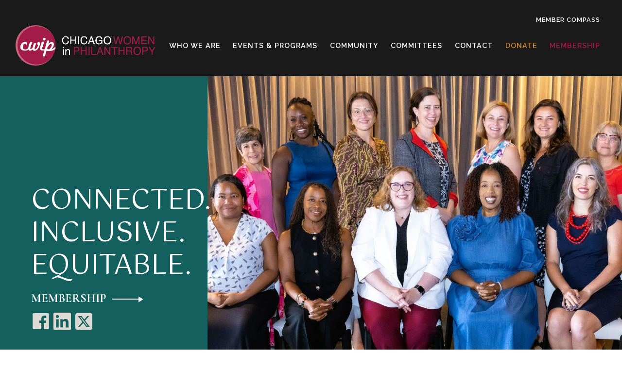

--- FILE ---
content_type: text/html
request_url: https://www.cwiponline.org/
body_size: 18424
content:
<!DOCTYPE html><!-- This site was created in Webflow. https://webflow.com --><!-- Last Published: Fri Dec 05 2025 17:50:45 GMT+0000 (Coordinated Universal Time) --><html data-wf-domain="www.cwiponline.org" data-wf-page="65bd491aa953cae6c57a0387" data-wf-site="653036a8b9a7fcc56c309f47" lang="en"><head><meta charset="utf-8"/><title>Chicago Women in Philanthropy | Home</title><meta content="Chicago Women in Philanthropy (CWIP) is a community of philanthropic, corporate-giving, and nonprofit women. Our members are passionate about helping other women advance in society. Our mission to build an inclusive community that educates and empowers Chicagoland women to grow personally and professionally and to advocate boldly for themselves and their communities." name="description"/><meta content="width=device-width, initial-scale=1" name="viewport"/><meta content="Webflow" name="generator"/><link href="https://cdn.prod.website-files.com/653036a8b9a7fcc56c309f47/css/cwip-website.webflow.shared.29253c53f.css" rel="stylesheet" type="text/css"/><style>@media (min-width:992px) {html.w-mod-js:not(.w-mod-ix) [data-w-id="f4e5fdbe-5dd7-a02a-2198-72010975cd51"] {-webkit-transform:translate3d(0%, 0, 0) scale3d(1, 1, 1) rotateX(0) rotateY(0) rotateZ(0) skew(0, 0);-moz-transform:translate3d(0%, 0, 0) scale3d(1, 1, 1) rotateX(0) rotateY(0) rotateZ(0) skew(0, 0);-ms-transform:translate3d(0%, 0, 0) scale3d(1, 1, 1) rotateX(0) rotateY(0) rotateZ(0) skew(0, 0);transform:translate3d(0%, 0, 0) scale3d(1, 1, 1) rotateX(0) rotateY(0) rotateZ(0) skew(0, 0);}html.w-mod-js:not(.w-mod-ix) [data-w-id="f4e5fdbe-5dd7-a02a-2198-72010975cd5c"] {-webkit-transform:translate3d(0%, 0, 0) scale3d(1, 1, 1) rotateX(0) rotateY(0) rotateZ(0) skew(0, 0);-moz-transform:translate3d(0%, 0, 0) scale3d(1, 1, 1) rotateX(0) rotateY(0) rotateZ(0) skew(0, 0);-ms-transform:translate3d(0%, 0, 0) scale3d(1, 1, 1) rotateX(0) rotateY(0) rotateZ(0) skew(0, 0);transform:translate3d(0%, 0, 0) scale3d(1, 1, 1) rotateX(0) rotateY(0) rotateZ(0) skew(0, 0);}}@media (max-width:991px) and (min-width:768px) {html.w-mod-js:not(.w-mod-ix) [data-w-id="f4e5fdbe-5dd7-a02a-2198-72010975cd51"] {-webkit-transform:translate3d(0%, 0, 0) scale3d(1, 1, 1) rotateX(0) rotateY(0) rotateZ(0) skew(0, 0);-moz-transform:translate3d(0%, 0, 0) scale3d(1, 1, 1) rotateX(0) rotateY(0) rotateZ(0) skew(0, 0);-ms-transform:translate3d(0%, 0, 0) scale3d(1, 1, 1) rotateX(0) rotateY(0) rotateZ(0) skew(0, 0);transform:translate3d(0%, 0, 0) scale3d(1, 1, 1) rotateX(0) rotateY(0) rotateZ(0) skew(0, 0);}html.w-mod-js:not(.w-mod-ix) [data-w-id="f4e5fdbe-5dd7-a02a-2198-72010975cd5c"] {-webkit-transform:translate3d(0%, 0, 0) scale3d(1, 1, 1) rotateX(0) rotateY(0) rotateZ(0) skew(0, 0);-moz-transform:translate3d(0%, 0, 0) scale3d(1, 1, 1) rotateX(0) rotateY(0) rotateZ(0) skew(0, 0);-ms-transform:translate3d(0%, 0, 0) scale3d(1, 1, 1) rotateX(0) rotateY(0) rotateZ(0) skew(0, 0);transform:translate3d(0%, 0, 0) scale3d(1, 1, 1) rotateX(0) rotateY(0) rotateZ(0) skew(0, 0);}}@media (max-width:767px) and (min-width:480px) {html.w-mod-js:not(.w-mod-ix) [data-w-id="f4e5fdbe-5dd7-a02a-2198-72010975cd51"] {-webkit-transform:translate3d(0%, 0, 0) scale3d(1, 1, 1) rotateX(0) rotateY(0) rotateZ(0) skew(0, 0);-moz-transform:translate3d(0%, 0, 0) scale3d(1, 1, 1) rotateX(0) rotateY(0) rotateZ(0) skew(0, 0);-ms-transform:translate3d(0%, 0, 0) scale3d(1, 1, 1) rotateX(0) rotateY(0) rotateZ(0) skew(0, 0);transform:translate3d(0%, 0, 0) scale3d(1, 1, 1) rotateX(0) rotateY(0) rotateZ(0) skew(0, 0);}html.w-mod-js:not(.w-mod-ix) [data-w-id="f4e5fdbe-5dd7-a02a-2198-72010975cd5c"] {-webkit-transform:translate3d(0%, 0, 0) scale3d(1, 1, 1) rotateX(0) rotateY(0) rotateZ(0) skew(0, 0);-moz-transform:translate3d(0%, 0, 0) scale3d(1, 1, 1) rotateX(0) rotateY(0) rotateZ(0) skew(0, 0);-ms-transform:translate3d(0%, 0, 0) scale3d(1, 1, 1) rotateX(0) rotateY(0) rotateZ(0) skew(0, 0);transform:translate3d(0%, 0, 0) scale3d(1, 1, 1) rotateX(0) rotateY(0) rotateZ(0) skew(0, 0);}}@media (max-width:479px) {html.w-mod-js:not(.w-mod-ix) [data-w-id="f4e5fdbe-5dd7-a02a-2198-72010975cd51"] {-webkit-transform:translate3d(0%, 0, 0) scale3d(1, 1, 1) rotateX(0) rotateY(0) rotateZ(0) skew(0, 0);-moz-transform:translate3d(0%, 0, 0) scale3d(1, 1, 1) rotateX(0) rotateY(0) rotateZ(0) skew(0, 0);-ms-transform:translate3d(0%, 0, 0) scale3d(1, 1, 1) rotateX(0) rotateY(0) rotateZ(0) skew(0, 0);transform:translate3d(0%, 0, 0) scale3d(1, 1, 1) rotateX(0) rotateY(0) rotateZ(0) skew(0, 0);}html.w-mod-js:not(.w-mod-ix) [data-w-id="f4e5fdbe-5dd7-a02a-2198-72010975cd5c"] {-webkit-transform:translate3d(0%, 0, 0) scale3d(1, 1, 1) rotateX(0) rotateY(0) rotateZ(0) skew(0, 0);-moz-transform:translate3d(0%, 0, 0) scale3d(1, 1, 1) rotateX(0) rotateY(0) rotateZ(0) skew(0, 0);-ms-transform:translate3d(0%, 0, 0) scale3d(1, 1, 1) rotateX(0) rotateY(0) rotateZ(0) skew(0, 0);transform:translate3d(0%, 0, 0) scale3d(1, 1, 1) rotateX(0) rotateY(0) rotateZ(0) skew(0, 0);}}</style><link href="https://fonts.googleapis.com" rel="preconnect"/><link href="https://fonts.gstatic.com" rel="preconnect" crossorigin="anonymous"/><script src="https://ajax.googleapis.com/ajax/libs/webfont/1.6.26/webfont.js" type="text/javascript"></script><script type="text/javascript">WebFont.load({  google: {    families: ["Gotu:regular","Raleway:300,600","Cormorant Infant:700"]  }});</script><script type="text/javascript">!function(o,c){var n=c.documentElement,t=" w-mod-";n.className+=t+"js",("ontouchstart"in o||o.DocumentTouch&&c instanceof DocumentTouch)&&(n.className+=t+"touch")}(window,document);</script><link href="https://cdn.prod.website-files.com/653036a8b9a7fcc56c309f47/65cd1a8b903f75c89c1478b0_CWIP%20Favicon2-01.png" rel="shortcut icon" type="image/x-icon"/><link href="https://cdn.prod.website-files.com/653036a8b9a7fcc56c309f47/65cd1a907bfba01b7577d77a_CWIP%20Favicon2-02.png" rel="apple-touch-icon"/></head><body><div class="page-wrapper"><div data-collapse="medium" data-animation="default" data-duration="400" data-easing="ease" data-easing2="ease" role="banner" class="section_navbar w-nav"><div class="padding-global"><div class="div-block-68"><div class="container-large nav-container signinbutton-copy"><a href="https://members.cwiponline.org/" class="link-block-copy-copy w-inline-block"><div class="nav-link signin-copy">member compass</div></a></div><div class="container-large nav-container"><a href="/" aria-current="page" class="nav-logo-link w-nav-brand w--current"><img sizes="(max-width: 479px) 98vw, (max-width: 1125px) 100vw, 1125px" srcset="https://cdn.prod.website-files.com/653036a8b9a7fcc56c309f47/6536c2adc8b75bcb1818dfc6_CWIP%20Logo-p-500.png 500w, https://cdn.prod.website-files.com/653036a8b9a7fcc56c309f47/6536c2adc8b75bcb1818dfc6_CWIP%20Logo.webp 1125w" alt="" src="https://cdn.prod.website-files.com/653036a8b9a7fcc56c309f47/6536c2adc8b75bcb1818dfc6_CWIP%20Logo.webp" loading="lazy" class="nav-logo"/></a><address role="navigation" class="navbarv2_menu w-nav-menu"><div class="div-block-53"><div data-delay="0" data-hover="true" class="nav-2cols_dropdown w-dropdown"><div class="navbar-dropdown-toggle w-dropdown-toggle"><div>Component</div><div class="nav-dropdown-icon w-icon-dropdown-toggle"></div></div><nav class="nav-3rows_dropdown-list w-dropdown-list"><div class="nav-3rows-grid"><a id="w-node-_6a213f13-32aa-1e20-4939-d3db11c22811-11c22804" href="#" class="nav-item w-inline-block"><img loading="lazy" src="https://cdn.prod.website-files.com/6458c625291a94a195e6cf3a/6458c625291a946073e6cf5f_Group%2047880.svg" alt=""/><div class="padding-bottom padding-xsmall"></div><p class="text-weight-bold">Analytics</p><p class="text-size-small text-custom-gray">Lorem ipsum dolor sit amet, consectetur adipiscing elit ut</p></a><a id="w-node-_6a213f13-32aa-1e20-4939-d3db11c22818-11c22804" href="#" class="nav-item w-inline-block"><img loading="lazy" src="https://cdn.prod.website-files.com/6458c625291a94a195e6cf3a/6458c625291a946073e6cf5f_Group%2047880.svg" alt=""/><div class="padding-bottom padding-xsmall"></div><p class="text-weight-bold">Engagement</p><p class="text-size-small text-custom-gray">Lorem ipsum dolor sit amet, consectetur adipiscing elit ut</p></a><a id="w-node-_6a213f13-32aa-1e20-4939-d3db11c2281f-11c22804" href="#" class="nav-item w-inline-block"><img loading="lazy" src="https://cdn.prod.website-files.com/6458c625291a94a195e6cf3a/6458c625291a946073e6cf5f_Group%2047880.svg" alt=""/><div class="padding-bottom padding-xsmall"></div><p class="text-weight-bold">Automations</p><p class="text-size-small text-custom-gray">Lorem ipsum dolor sit amet, consectetur adipiscing elit ut</p></a></div></nav></div><div data-delay="0" data-hover="true" class="dropdown-2 w-dropdown"><div class="nav-drop-down w-dropdown-toggle"><div class="nav-link">who we are</div></div><nav class="dropdown-list w-dropdown-list"><a href="/about-us" class="dropdown-link nav-link w-dropdown-link">about us</a><a href="/board-of-directors" class="dropdown-link nav-link w-dropdown-link">CWIP Board of directors</a><a href="/our-members" class="dropdown-link nav-link w-dropdown-link">Meet our members</a><a href="/history" class="dropdown-link nav-link w-dropdown-link">History</a><a href="/faq" class="dropdown-link nav-link w-dropdown-link">FAQ</a></nav></div><div data-delay="0" data-hover="true" class="dropdown-3 w-dropdown"><div class="nav-drop-down w-dropdown-toggle"><div class="nav-link">events &amp; programs</div></div><nav class="dropdown-list-2 w-dropdown-list"><a href="https://members.cwiponline.org/events" class="dropdown-link nav-link w-dropdown-link">Event Calendar</a><a href="/programs-overview" class="dropdown-link nav-link w-dropdown-link">programs overview</a><div class="w-dyn-list"><div role="list" class="w-dyn-items"><div role="listitem" class="w-dyn-item"><a href="https://www.cwiponline.org/making-a-difference-luncheon-info/2026" class="dropdown-link nav-link w-dropdown-link">making a difference luncheon</a></div></div></div><a href="/womens-leadership-mentoring-program" class="dropdown-link nav-link w-dropdown-link">Women&#x27;s leadership &amp; Mentoring</a><a href="/girls-program" class="dropdown-link nav-link w-dropdown-link">girls mentorship</a></nav></div><div data-delay="0" data-hover="true" class="dropdown-4 w-dropdown"><div class="nav-drop-down w-dropdown-toggle"><div class="nav-link">community</div></div><nav class="dropdown-list-3 w-dropdown-list"><a href="/blog" class="dropdown-link nav-link w-dropdown-link">Blog</a><a href="https://members.cwiponline.org/careercenter/" class="dropdown-link nav-link w-dropdown-link">Career center</a><a href="/image-gallery" class="dropdown-link nav-link w-dropdown-link">cwip image gallery</a><a href="https://www.cwiponline.org/cwip-voice" class="dropdown-link nav-link w-dropdown-link">how cwip uses our voice</a></nav></div><div data-delay="0" data-hover="true" class="dropdown-5 w-dropdown"><div class="nav-drop-down w-dropdown-toggle"><div class="nav-link">committees</div></div><nav class="dropdown-list-4 w-dropdown-list"><a href="/committees" class="dropdown-link nav-link w-dropdown-link">General Committee Information </a><div class="w-dyn-list"><div role="list" class="w-dyn-items"><div role="listitem" class="collection-item-7 w-dyn-item"><a href="/committees/womens-leadership-mentoring-committee" class="dropdown-link nav-link">Women&#x27;s Leadership &amp; Mentoring Committee</a></div><div role="listitem" class="collection-item-7 w-dyn-item"><a href="/committees/racial-equity-social-justice-committee" class="dropdown-link nav-link">Racial Equity &amp; Social Justice Committee</a></div><div role="listitem" class="collection-item-7 w-dyn-item"><a href="/committees/programs-capacity-building-committee" class="dropdown-link nav-link">Programs &amp; Capacity Building Committee</a></div><div role="listitem" class="collection-item-7 w-dyn-item"><a href="/committees/membership-committee" class="dropdown-link nav-link">Membership Committee</a></div><div role="listitem" class="collection-item-7 w-dyn-item"><a href="/committees/girls-committee" class="dropdown-link nav-link">GIRLS Committee</a></div><div role="listitem" class="collection-item-7 w-dyn-item"><a href="/committees/communications-committee" class="dropdown-link nav-link">Communications Committee</a></div><div role="listitem" class="collection-item-7 w-dyn-item"><a href="/committees/annual-luncheon-committee" class="dropdown-link nav-link">Annual Luncheon Committee</a></div></div></div><a href="#" class="dropdown-link nav-link join-a-committee w-dropdown-link">join a committee</a></nav></div><div data-delay="0" data-hover="true" class="dropdown-5 w-dropdown"><div class="nav-drop-down w-dropdown-toggle"><a href="https://members.cwiponline.org/contact-us" class="nav-link-copy">contact</a></div><nav class="dropdown-list-4 w-dropdown-list"><a href="https://lp.constantcontactpages.com/sl/YtekBEI" class="dropdown-link nav-link w-dropdown-link">join our mailing list</a><a href="#" class="dropdown-link nav-link join-a-committee w-dropdown-link">join a committee</a></nav></div><a href="https://members.cwiponline.org/products/general-donations" class="nav-link text-color-yellow">donate</a><div data-delay="0" data-hover="true" class="dropdown w-dropdown"><div class="nav-drop-down w-dropdown-toggle"><div class="nav-link text-color-red">membership</div></div><nav class="dropdown-list-5 w-dropdown-list"><a href="https://www.cwiponline.org/membership-types" class="dropdown-link nav-link w-dropdown-link">Become a Member</a></nav></div><a href="#" class="navbarv2_button w-button">Get Started</a></div></address><div class="nav-menu-button w-nav-button"><div class="nav_menu-icon w-embed"><svg width="1.25rem" height="1rem" viewBox="0 0 20 16" fill="none" xmlns="http://www.w3.org/2000/svg">
<path d="M19 7H1C0.447715 7 0 7.44772 0 8C0 8.55228 0.447715 9 1 9H19C19.5523 9 20 8.55228 20 8C20 7.44772 19.5523 7 19 7Z" fill="currentColor"/>
<path d="M19 0H7C6.44772 0 6 0.447715 6 1C6 1.55228 6.44772 2 7 2H19C19.5523 2 20 1.55228 20 1C20 0.447715 19.5523 0 19 0Z" fill="currentColor"/>
<path d="M19 14H11C10.4477 14 10 14.4477 10 15C10 15.5523 10.4477 16 11 16H19C19.5523 16 20 15.5523 20 15C20 14.4477 19.5523 14 19 14Z" fill="currentColor"/>
</svg></div></div></div></div></div></div><div data-collapse="medium" data-animation="default" data-duration="400" data-easing="ease" data-easing2="ease" role="banner" class="section_navbar duplicate w-nav"><div class="padding-global"><div class="container-large nav-container"><a href="/" aria-current="page" class="nav-logo-link w-nav-brand w--current"><img src="https://cdn.prod.website-files.com/653036a8b9a7fcc56c309f47/6536c2adc8b75bcb1818dfc6_CWIP%20Logo.webp" loading="lazy" sizes="(max-width: 479px) 98vw, (max-width: 1125px) 100vw, 1125px" srcset="https://cdn.prod.website-files.com/653036a8b9a7fcc56c309f47/6536c2adc8b75bcb1818dfc6_CWIP%20Logo-p-500.png 500w, https://cdn.prod.website-files.com/653036a8b9a7fcc56c309f47/6536c2adc8b75bcb1818dfc6_CWIP%20Logo.webp 1125w" alt="" class="nav-logo"/></a><address role="navigation" class="navbarv2_menu w-nav-menu"><div class="div-block-53"><div data-hover="true" data-delay="0" class="nav-2cols_dropdown w-dropdown"><div class="navbar-dropdown-toggle w-dropdown-toggle"><div>Component</div><div class="nav-dropdown-icon w-icon-dropdown-toggle"></div></div><nav class="nav-3rows_dropdown-list w-dropdown-list"><div class="nav-3rows-grid"><a id="w-node-_3db73754-dff7-a518-8bfd-1acea807ef77-c57a0387" href="#" class="nav-item w-inline-block"><img src="https://cdn.prod.website-files.com/6458c625291a94a195e6cf3a/6458c625291a946073e6cf5f_Group%2047880.svg" loading="lazy" alt=""/><div class="padding-bottom padding-xsmall"></div><p class="text-weight-bold">Analytics</p><p class="text-size-small text-custom-gray">Lorem ipsum dolor sit amet, consectetur adipiscing elit ut</p></a><a id="w-node-_3db73754-dff7-a518-8bfd-1acea807ef7e-c57a0387" href="#" class="nav-item w-inline-block"><img src="https://cdn.prod.website-files.com/6458c625291a94a195e6cf3a/6458c625291a946073e6cf5f_Group%2047880.svg" loading="lazy" alt=""/><div class="padding-bottom padding-xsmall"></div><p class="text-weight-bold">Engagement</p><p class="text-size-small text-custom-gray">Lorem ipsum dolor sit amet, consectetur adipiscing elit ut</p></a><a id="w-node-_3db73754-dff7-a518-8bfd-1acea807ef85-c57a0387" href="#" class="nav-item w-inline-block"><img src="https://cdn.prod.website-files.com/6458c625291a94a195e6cf3a/6458c625291a946073e6cf5f_Group%2047880.svg" loading="lazy" alt=""/><div class="padding-bottom padding-xsmall"></div><p class="text-weight-bold">Automations</p><p class="text-size-small text-custom-gray">Lorem ipsum dolor sit amet, consectetur adipiscing elit ut</p></a></div></nav></div><div data-hover="true" data-delay="0" class="dropdown-2 w-dropdown"><div class="nav-drop-down w-dropdown-toggle"><div class="nav-link">who we are</div></div><nav class="dropdown-list w-dropdown-list"><a href="/about-us" class="dropdown-link nav-link w-dropdown-link">about us</a><a href="/board-of-directors" class="dropdown-link nav-link w-dropdown-link">CWIP Board of directors</a><a href="/our-members" class="dropdown-link nav-link w-dropdown-link">Meet our members</a><a href="/history" class="dropdown-link nav-link w-dropdown-link">History</a><a href="/faq" class="dropdown-link nav-link w-dropdown-link">FAQ</a></nav></div><div data-hover="true" data-delay="0" class="dropdown-3 w-dropdown"><div class="nav-drop-down w-dropdown-toggle"><div class="nav-link">events &amp; programs</div></div><nav class="dropdown-list-2 w-dropdown-list"><a href="https://cwiponline.site-ym.com/events/event_list.asp" class="dropdown-link nav-link w-dropdown-link">Event Calendar</a><a href="/programs-overview" class="dropdown-link nav-link w-dropdown-link">programs overview</a><a href="/annual-making-a-difference-luncheon" class="dropdown-link nav-link making-a-difference-luncheon w-dropdown-link">making a difference luncheon</a><div class="w-dyn-list"><div role="list" class="w-dyn-items"><div role="listitem" class="w-dyn-item"><a href="#" class="dropdown-link nav-link w-dropdown-link">making a difference luncheon</a></div></div></div><a href="/womens-leadership-mentoring-program" class="dropdown-link nav-link w-dropdown-link">Women&#x27;s leadership &amp; Mentoring</a><a href="/girls-program" class="dropdown-link nav-link w-dropdown-link">girls mentorship</a></nav></div><div data-hover="true" data-delay="0" class="dropdown-4 w-dropdown"><div class="nav-drop-down w-dropdown-toggle"><div class="nav-link">community</div></div><nav class="dropdown-list-3 w-dropdown-list"><a href="/blog" class="dropdown-link nav-link w-dropdown-link">Blog</a><a href="https://cwiponline.site-ym.com/networking/" class="dropdown-link nav-link w-dropdown-link">Career center</a><a href="/image-gallery" class="dropdown-link nav-link w-dropdown-link">cwip image gallery</a></nav></div><div data-hover="true" data-delay="0" class="dropdown-5 w-dropdown"><div class="nav-drop-down w-dropdown-toggle"><div class="nav-link">committees</div></div><nav class="dropdown-list-4 w-dropdown-list"><div class="w-dyn-list"><div role="list" class="w-dyn-items"><div role="listitem" class="collection-item-7 w-dyn-item"><a href="/committees/womens-leadership-mentoring-committee" class="dropdown-link nav-link"></a></div><div role="listitem" class="collection-item-7 w-dyn-item"><a href="/committees/racial-equity-social-justice-committee" class="dropdown-link nav-link"></a></div><div role="listitem" class="collection-item-7 w-dyn-item"><a href="/committees/programs-capacity-building-committee" class="dropdown-link nav-link"></a></div><div role="listitem" class="collection-item-7 w-dyn-item"><a href="/committees/membership-committee" class="dropdown-link nav-link"></a></div><div role="listitem" class="collection-item-7 w-dyn-item"><a href="/committees/girls-committee" class="dropdown-link nav-link"></a></div><div role="listitem" class="collection-item-7 w-dyn-item"><a href="/committees/communications-committee" class="dropdown-link nav-link"></a></div><div role="listitem" class="collection-item-7 w-dyn-item"><a href="/committees/annual-luncheon-committee" class="dropdown-link nav-link"></a></div></div></div><a href="#" class="dropdown-link nav-link join-a-committee w-dropdown-link">join a committee</a></nav></div><a href="https://cwiponline.site-ym.com/general/?type=CONTACT" class="nav-link">contact</a><a href="https://cwiponline.site-ym.com/donations/" class="nav-link text-color-yellow">donate</a><div data-hover="true" data-delay="0" class="dropdown w-dropdown"><div class="nav-drop-down w-dropdown-toggle"><div class="nav-link text-color-red">membership</div></div><nav class="dropdown-list-5 w-dropdown-list"><a href="/membership-types" class="dropdown-link nav-link w-dropdown-link">Membership types</a><a href="https://cwiponline.site-ym.com/general/register_member_type.asp?" class="dropdown-link nav-link w-dropdown-link">join us</a><a href="https://cwiponline.site-ym.com/login.aspx" class="dropdown-link nav-link w-dropdown-link">sign in </a></nav></div><a href="#" class="navbarv2_button w-button">Get Started</a></div></address><div class="nav-menu-button w-nav-button"><div class="nav_menu-icon w-embed"><svg width="1.25rem" height="1rem" viewBox="0 0 20 16" fill="none" xmlns="http://www.w3.org/2000/svg">
<path d="M19 7H1C0.447715 7 0 7.44772 0 8C0 8.55228 0.447715 9 1 9H19C19.5523 9 20 8.55228 20 8C20 7.44772 19.5523 7 19 7Z" fill="currentColor"/>
<path d="M19 0H7C6.44772 0 6 0.447715 6 1C6 1.55228 6.44772 2 7 2H19C19.5523 2 20 1.55228 20 1C20 0.447715 19.5523 0 19 0Z" fill="currentColor"/>
<path d="M19 14H11C10.4477 14 10 14.4477 10 15C10 15.5523 10.4477 16 11 16H19C19.5523 16 20 15.5523 20 15C20 14.4477 19.5523 14 19 14Z" fill="currentColor"/>
</svg></div></div></div></div></div><div data-collapse="medium" data-animation="default" data-duration="400" data-easing="ease" data-easing2="ease" role="banner" class="section_navbar test w-nav"><div class="padding-global-copy"><div class="container-large nav-container signinbutton"><a href="https://cwiponline.site-ym.com/login.aspx" class="link-block w-inline-block"><div class="nav-link">Sign in </div></a></div><div class="container-large nav-container"><a href="/" aria-current="page" class="nav-logo-link w-nav-brand w--current"><img src="https://cdn.prod.website-files.com/653036a8b9a7fcc56c309f47/6536c2adc8b75bcb1818dfc6_CWIP%20Logo.webp" loading="lazy" sizes="(max-width: 479px) 98vw, (max-width: 1125px) 100vw, 1125px" srcset="https://cdn.prod.website-files.com/653036a8b9a7fcc56c309f47/6536c2adc8b75bcb1818dfc6_CWIP%20Logo-p-500.png 500w, https://cdn.prod.website-files.com/653036a8b9a7fcc56c309f47/6536c2adc8b75bcb1818dfc6_CWIP%20Logo.webp 1125w" alt="" class="nav-logo"/></a><address role="navigation" class="navbarv2_menu w-nav-menu"><div class="div-block-53"><div data-hover="true" data-delay="0" class="nav-2cols_dropdown w-dropdown"><div class="navbar-dropdown-toggle w-dropdown-toggle"><div>Component</div><div class="nav-dropdown-icon w-icon-dropdown-toggle"></div></div><nav class="nav-3rows_dropdown-list w-dropdown-list"><div class="nav-3rows-grid"><a id="w-node-_08b118c6-5d12-d178-7523-058d58cf1327-c57a0387" href="#" class="nav-item w-inline-block"><img src="https://cdn.prod.website-files.com/6458c625291a94a195e6cf3a/6458c625291a946073e6cf5f_Group%2047880.svg" loading="lazy" alt=""/><div class="padding-bottom padding-xsmall"></div><p class="text-weight-bold">Analytics</p><p class="text-size-small text-custom-gray">Lorem ipsum dolor sit amet, consectetur adipiscing elit ut</p></a><a id="w-node-_08b118c6-5d12-d178-7523-058d58cf132e-c57a0387" href="#" class="nav-item w-inline-block"><img src="https://cdn.prod.website-files.com/6458c625291a94a195e6cf3a/6458c625291a946073e6cf5f_Group%2047880.svg" loading="lazy" alt=""/><div class="padding-bottom padding-xsmall"></div><p class="text-weight-bold">Engagement</p><p class="text-size-small text-custom-gray">Lorem ipsum dolor sit amet, consectetur adipiscing elit ut</p></a><a id="w-node-_08b118c6-5d12-d178-7523-058d58cf1335-c57a0387" href="#" class="nav-item w-inline-block"><img src="https://cdn.prod.website-files.com/6458c625291a94a195e6cf3a/6458c625291a946073e6cf5f_Group%2047880.svg" loading="lazy" alt=""/><div class="padding-bottom padding-xsmall"></div><p class="text-weight-bold">Automations</p><p class="text-size-small text-custom-gray">Lorem ipsum dolor sit amet, consectetur adipiscing elit ut</p></a></div></nav></div><div data-hover="true" data-delay="0" class="dropdown-2 w-dropdown"><div class="nav-drop-down w-dropdown-toggle"><div class="nav-link">who we are</div></div><nav class="dropdown-list w-dropdown-list"><a href="/about-us" class="dropdown-link nav-link w-dropdown-link">about us</a><a href="/board-of-directors" class="dropdown-link nav-link w-dropdown-link">CWIP Board of directors</a><a href="/our-members" class="dropdown-link nav-link w-dropdown-link">Meet our members</a><a href="/history" class="dropdown-link nav-link w-dropdown-link">History</a><a href="/faq" class="dropdown-link nav-link w-dropdown-link">FAQ</a></nav></div><div data-hover="true" data-delay="0" class="dropdown-3 w-dropdown"><div class="nav-drop-down w-dropdown-toggle"><div class="nav-link">events &amp; programs</div></div><nav class="dropdown-list-2 w-dropdown-list"><a href="https://cwiponline.site-ym.com/events/event_list.asp" class="dropdown-link nav-link w-dropdown-link">Event Calendar</a><a href="/programs-overview" class="dropdown-link nav-link w-dropdown-link">programs overview</a><a href="/annual-making-a-difference-luncheon" class="dropdown-link nav-link making-a-difference-luncheon w-dropdown-link">making a difference luncheon</a><div class="w-dyn-list"><div role="list" class="w-dyn-items"><div role="listitem" class="w-dyn-item"><a href="#" class="dropdown-link nav-link w-dropdown-link">making a difference luncheon</a></div></div></div><a href="/womens-leadership-mentoring-program" class="dropdown-link nav-link w-dropdown-link">Women&#x27;s leadership &amp; Mentoring</a><a href="/girls-program" class="dropdown-link nav-link w-dropdown-link">girls mentorship</a></nav></div><div data-hover="true" data-delay="0" class="dropdown-4 w-dropdown"><div class="nav-drop-down w-dropdown-toggle"><div class="nav-link">community</div></div><nav class="dropdown-list-3 w-dropdown-list"><a href="/blog" class="dropdown-link nav-link w-dropdown-link">Blog</a><a href="https://cwiponline.site-ym.com/networking/" class="dropdown-link nav-link w-dropdown-link">Career center</a><a href="/image-gallery" class="dropdown-link nav-link w-dropdown-link">cwip image gallery</a></nav></div><div data-hover="true" data-delay="0" class="dropdown-5 w-dropdown"><div class="nav-drop-down w-dropdown-toggle"><div class="nav-link">committees</div></div><nav class="dropdown-list-4 w-dropdown-list"><div class="w-dyn-list"><div role="list" class="w-dyn-items"><div role="listitem" class="collection-item-7 w-dyn-item"><a href="/committees/womens-leadership-mentoring-committee" class="dropdown-link nav-link"></a></div><div role="listitem" class="collection-item-7 w-dyn-item"><a href="/committees/racial-equity-social-justice-committee" class="dropdown-link nav-link"></a></div><div role="listitem" class="collection-item-7 w-dyn-item"><a href="/committees/programs-capacity-building-committee" class="dropdown-link nav-link"></a></div><div role="listitem" class="collection-item-7 w-dyn-item"><a href="/committees/membership-committee" class="dropdown-link nav-link"></a></div><div role="listitem" class="collection-item-7 w-dyn-item"><a href="/committees/girls-committee" class="dropdown-link nav-link"></a></div><div role="listitem" class="collection-item-7 w-dyn-item"><a href="/committees/communications-committee" class="dropdown-link nav-link"></a></div><div role="listitem" class="collection-item-7 w-dyn-item"><a href="/committees/annual-luncheon-committee" class="dropdown-link nav-link"></a></div></div></div><a href="#" class="dropdown-link nav-link join-a-committee w-dropdown-link">join a committee</a></nav></div><a href="https://cwiponline.site-ym.com/general/?type=CONTACT" class="nav-link">contact</a><a href="https://cwiponline.site-ym.com/donations/" class="nav-link text-color-yellow">donate</a><div data-hover="true" data-delay="0" class="dropdown w-dropdown"><div class="nav-drop-down w-dropdown-toggle"><div class="nav-link text-color-red">membership</div></div><nav class="dropdown-list-5 w-dropdown-list"><a href="/membership-types" class="dropdown-link nav-link w-dropdown-link">Membership types</a><a href="https://cwiponline.site-ym.com/general/register_member_type.asp?" class="dropdown-link nav-link w-dropdown-link">join us</a><a href="https://cwiponline.site-ym.com/login.aspx" class="dropdown-link nav-link w-dropdown-link">sign in </a></nav></div><a href="#" class="navbarv2_button w-button">Get Started</a></div></address><div class="nav-menu-button w-nav-button"><div class="nav_menu-icon w-embed"><svg width="1.25rem" height="1rem" viewBox="0 0 20 16" fill="none" xmlns="http://www.w3.org/2000/svg">
<path d="M19 7H1C0.447715 7 0 7.44772 0 8C0 8.55228 0.447715 9 1 9H19C19.5523 9 20 8.55228 20 8C20 7.44772 19.5523 7 19 7Z" fill="currentColor"/>
<path d="M19 0H7C6.44772 0 6 0.447715 6 1C6 1.55228 6.44772 2 7 2H19C19.5523 2 20 1.55228 20 1C20 0.447715 19.5523 0 19 0Z" fill="currentColor"/>
<path d="M19 14H11C10.4477 14 10 14.4477 10 15C10 15.5523 10.4477 16 11 16H19C19.5523 16 20 15.5523 20 15C20 14.4477 19.5523 14 19 14Z" fill="currentColor"/>
</svg></div></div></div></div></div><main class="main-wrapper"><header class="section_home-hero-4y green"><div class="container-large"><div id="w-node-_96ae8674-c3d9-b2e8-83b1-dc71af101443-c57a0387" class="w-layout-layout quick-stack wf-layout-layout"><div class="w-layout-cell cell"><div class="div-block-20"><h1 class="text-color-white">CONNECTED.<br/>INCLUSIVE.<br/>EQUITABLE.</h1><a href="https://members.cwiponline.org/membership-information" data-w-id="c1bef851-a9a7-cff2-7f27-92dd20dfe5da" class="arrow-btn right text-color-yellow w-inline-block"><div class="arrow-btn-text">MEMBERSHIP</div><div class="arrow-wrap right"><div class="arrow-icon right w-embed"><svg xmlns="http://www.w3.org/2000/svg" xmlns:xlink="http://www.w3.org/1999/xlink" aria-hidden="true" role="img" class="iconify iconify--ic" width="100%" height="100%" preserveAspectRatio="xMidYMid meet" viewBox="0 0 24 24"><path fill="currentColor" d="M8 5v14l11-7L8 5z"></path></svg></div><div class="arrow-extension right yellow"></div></div></a><div class="header-social-block"><a href="https://www.facebook.com/cwipnews" target="_blank" class="footer_social w-inline-block"><div class="icon-embed-medium facebook cream w-embed"><svg xmlns="http://www.w3.org/2000/svg" xmlns:xlink="http://www.w3.org/1999/xlink" aria-hidden="true" role="img" class="iconify iconify--fe" width="100%" height="100%" preserveAspectRatio="xMidYMid meet" viewBox="0 0 24 24"><g id="IconifyId18b59986c36bcd94512" fill="none" fill-rule="evenodd" stroke="none" stroke-width="1"><g id="IconifyId18b59986c36bcd94513" fill="currentColor"><path id="IconifyId18b59986c36bcd94514" d="M15.725 22v-7.745h2.6l.389-3.018h-2.99V9.31c0-.874.243-1.47 1.497-1.47h1.598v-2.7a21.391 21.391 0 0 0-2.33-.12c-2.304 0-3.881 1.407-3.881 3.99v2.227H10v3.018h2.607V22H3.104C2.494 22 2 21.506 2 20.896V3.104C2 2.494 2.494 2 3.104 2h17.792C21.506 2 22 2.494 22 3.104v17.792c0 .61-.494 1.104-1.104 1.104h-5.171Z"></path></g></g></svg></div></a><a href="https://www.linkedin.com/company/chicago-women-in-philanthropy/" target="_blank" class="footer_social w-inline-block"><div class="icon-embed-medium cream w-embed"><svg xmlns="http://www.w3.org/2000/svg" xmlns:xlink="http://www.w3.org/1999/xlink" aria-hidden="true" role="img" class="iconify iconify--carbon" width="100%" height="100%" preserveAspectRatio="xMidYMid meet" viewBox="0 0 32 32"><path fill="currentColor" d="M26.2 4H5.8C4.8 4 4 4.8 4 5.7v20.5c0 .9.8 1.7 1.8 1.7h20.4c1 0 1.8-.8 1.8-1.7V5.7c0-.9-.8-1.7-1.8-1.7zM11.1 24.4H7.6V13h3.5v11.4zm-1.7-13c-1.1 0-2.1-.9-2.1-2.1c0-1.2.9-2.1 2.1-2.1c1.1 0 2.1.9 2.1 2.1s-1 2.1-2.1 2.1zm15.1 12.9H21v-5.6c0-1.3 0-3.1-1.9-3.1S17 17.1 17 18.5v5.7h-3.5V13h3.3v1.5h.1c.5-.9 1.7-1.9 3.4-1.9c3.6 0 4.3 2.4 4.3 5.5v6.2z"></path></svg></div></a><a href="https://twitter.com/cwip_news" class="footer_social w-inline-block"><div class="icon-embed-medium twitter cream w-embed"><svg xmlns="http://www.w3.org/2000/svg" width="100%" height="" viewBox="0 0 448 512"><path fill="currentColor" d="M64 32C28.7 32 0 60.7 0 96v320c0 35.3 28.7 64 64 64h320c35.3 0 64-28.7 64-64V96c0-35.3-28.7-64-64-64H64zm297.1 84L257.3 234.6L379.4 396h-95.6L209 298.1L123.3 396H75.8l111-126.9L69.7 116h98l67.7 89.5l78.2-89.5h47.5zm-37.8 251.6L153.4 142.9h-28.3l171.8 224.7h26.3z"/></svg></div></a></div></div></div><div class="w-layout-cell"><div class="div-block-7"></div></div></div></div></header><header class="section_home-hero-copy-2-copy"><div class="div-block-9"><div class="div-block-8"><div class="padding-global"><div class="w-layout-blockcontainer container-large-copy w-container"><div><div class="w-layout-blockcontainer heading-container-2 centered w-container"><h2 class="text-color-white-2 no-padding-below larger">Connected.<br/>Inclusive.<br/>Equitable.</h2><a href="#" class="arrow-btn right white w-inline-block"><div class="arrow-btn-text-copy">membership</div><div class="arrow-wrap right"><div class="arrow-icon right yellow w-embed"><svg xmlns="http://www.w3.org/2000/svg" xmlns:xlink="http://www.w3.org/1999/xlink" aria-hidden="true" role="img" class="iconify iconify--ic" width="100%" height="100%" preserveAspectRatio="xMidYMid meet" viewBox="0 0 24 24"><path fill="currentColor" d="M8 5v14l11-7L8 5z"></path></svg></div><div class="arrow-extension right yellow"></div></div></a></div></div></div></div></div></div><div class="div-block-7"></div></header><header class="section_home-hero"><div class="padding-global"><div class="container-large"><div class="herov4_padding-section"><div class="heading-container"><h1>Connected.<br/>Inclusive.<br/>Equitable.</h1><a href="#" data-w-id="84cbef30-9b95-6468-a6b6-89a60d0fd148" class="arrow-btn right w-inline-block"><div class="arrow-btn-text">membership</div><div class="arrow-wrap right"><div class="arrow-icon right sp-up w-embed"><svg xmlns="http://www.w3.org/2000/svg" xmlns:xlink="http://www.w3.org/1999/xlink" aria-hidden="true" role="img" class="iconify iconify--ic" width="100%" height="100%" preserveAspectRatio="xMidYMid meet" viewBox="0 0 24 24"><path fill="currentColor" d="M8 5v14l11-7L8 5z"></path></svg></div><div class="arrow-extension right"></div></div></a></div></div></div></div></header><header class="section_home-hero-copy-2"><div class="div-block-9"><div class="div-block-8"><div><div class="w-layout-blockcontainer heading-container-2 centered w-container"><h2 class="text-color-white-2 no-padding-below larger">Connected.<br/>Inclusive.<br/>Equitable.</h2><a href="#" class="arrow-btn right white w-inline-block"><div class="arrow-btn-text-copy">membership</div><div class="arrow-wrap right"><div class="arrow-icon right yellow w-embed"><svg xmlns="http://www.w3.org/2000/svg" xmlns:xlink="http://www.w3.org/1999/xlink" aria-hidden="true" role="img" class="iconify iconify--ic" width="100%" height="100%" preserveAspectRatio="xMidYMid meet" viewBox="0 0 24 24"><path fill="currentColor" d="M8 5v14l11-7L8 5z"></path></svg></div><div class="arrow-extension right yellow"></div></div></a></div></div></div></div><div class="div-block-7"></div></header><section class="section_home-about-copy"><div class="padding-global"><div class="container-large"><div class="padding-section-large position-rel"><div class="home-about_component"><div class="v-badge"><div>who is Cwip</div></div><div class="_2x1-grid-layout margin-top"><div class="content-div"><h2 class="text-color-black">SERVING WOMEN &amp; GIRLS SINCE 1981.</h2><div class="hero-paragraph-padding"><p><strong> </strong>You’re invited to join our community and make a difference with us. </p></div><div class="padding-bottom padding-large"></div><a href="https://members.cwiponline.org/membership-information" data-w-id="84cbef30-9b95-6468-a6b6-89a60d0fd148" class="arrow-btn right w-inline-block"><div class="arrow-btn-text">GET INVOLVED</div><div class="arrow-wrap right"><div class="arrow-icon right sp-up w-embed"><svg xmlns="http://www.w3.org/2000/svg" xmlns:xlink="http://www.w3.org/1999/xlink" aria-hidden="true" role="img" class="iconify iconify--ic" width="100%" height="100%" preserveAspectRatio="xMidYMid meet" viewBox="0 0 24 24"><path fill="currentColor" d="M8 5v14l11-7L8 5z"></path></svg></div><div class="arrow-extension right"></div></div></a></div><div id="w-node-_6ae176a6-792c-9670-de3b-a904445d2697-c57a0387" class="image-div"><div style="padding-top:56.17021276595745%" class="video w-video w-embed"><iframe class="embedly-embed" src="//cdn.embedly.com/widgets/media.html?src=https%3A%2F%2Fwww.youtube.com%2Fembed%2FvjnojqGCdmY%3Ffeature%3Doembed&display_name=YouTube&url=https%3A%2F%2Fwww.youtube.com%2Fwatch%3Fv%3DvjnojqGCdmY&image=https%3A%2F%2Fi.ytimg.com%2Fvi%2FvjnojqGCdmY%2Fhqdefault.jpg&type=text%2Fhtml&schema=youtube" width="940" height="528" scrolling="no" allowfullscreen title="CWIP's Impact"></iframe></div></div></div></div></div></div></div><div class="bubbles-block"><img src="https://cdn.prod.website-files.com/653036a8b9a7fcc56c309f47/65366b2d8ec5aa203fee0835_Homepage%20Image-03.webp" loading="lazy" data-w-id="99d0c2c2-0987-1bf1-74ec-ab83894b3904" sizes="(max-width: 3202px) 100vw, 3202px" alt="" srcset="https://cdn.prod.website-files.com/653036a8b9a7fcc56c309f47/65366b2d8ec5aa203fee0835_Homepage%20Image-03-p-500.png 500w, https://cdn.prod.website-files.com/653036a8b9a7fcc56c309f47/65366b2d8ec5aa203fee0835_Homepage%20Image-03-p-800.webp 800w, https://cdn.prod.website-files.com/653036a8b9a7fcc56c309f47/65366b2d8ec5aa203fee0835_Homepage%20Image-03-p-1080.png 1080w, https://cdn.prod.website-files.com/653036a8b9a7fcc56c309f47/65366b2d8ec5aa203fee0835_Homepage%20Image-03-p-1600.png 1600w, https://cdn.prod.website-files.com/653036a8b9a7fcc56c309f47/65366b2d8ec5aa203fee0835_Homepage%20Image-03-p-2000.png 2000w, https://cdn.prod.website-files.com/653036a8b9a7fcc56c309f47/65366b2d8ec5aa203fee0835_Homepage%20Image-03.webp 3202w" class="image"/><div data-w-id="e87584cf-c44a-a8f6-7d2b-fddec92cc60b" class="div-block-10"></div><div data-w-id="5cdcfefd-2489-6278-3c7a-b180367be154" class="div-block-11"></div><div data-w-id="a4685a30-be65-4a96-8eff-2888d65a948f" class="div-block-12"></div><div data-w-id="2aa52692-a1f1-0c07-0d14-20f70b102307" class="div-block-21"></div><div data-w-id="f3a410c6-cbb8-65bb-6273-0f0703777a90" class="div-block-22"></div></div></section><section class="section_home-about"><div class="padding-global"><div class="container-large"><div class="padding-section-large position-rel"><div class="home-about_component"><div class="v-badge"><div>who is Cwip</div></div><div class="_2x1-grid-layout margin-top"><div class="content-div"><h2>Serving Women &amp; Girls Since 1981</h2><div class="hero-paragraph-padding"><p>Chicago Women in Philanthropy (CWIP) is a community of philanthropic, corporate-giving, and nonprofit women. Our members are passionate about helping other women advance in society. Our mission to build an inclusive community that educates and empowers Chicagoland women to grow personally and professionally and to advocate boldly for themselves and their communities. You’re invited to join our community and make a difference with us.</p></div><div class="padding-bottom padding-large"></div><a href="#" data-w-id="84cbef30-9b95-6468-a6b6-89a60d0fd148" class="arrow-btn right w-inline-block"><div class="arrow-btn-text">get involved</div><div class="arrow-wrap right"><div class="arrow-icon right sp-up w-embed"><svg xmlns="http://www.w3.org/2000/svg" xmlns:xlink="http://www.w3.org/1999/xlink" aria-hidden="true" role="img" class="iconify iconify--ic" width="100%" height="100%" preserveAspectRatio="xMidYMid meet" viewBox="0 0 24 24"><path fill="currentColor" d="M8 5v14l11-7L8 5z"></path></svg></div><div class="arrow-extension right"></div></div></a></div><div id="w-node-c4be15b8-ade9-7691-9a21-8f90d8f6086f-c57a0387" class="image-div"><div style="padding-top:56.17021276595745%" class="video w-video w-embed"><iframe class="embedly-embed" src="//cdn.embedly.com/widgets/media.html?src=https%3A%2F%2Fwww.youtube.com%2Fembed%2FWvCjUa-lqSg%3Ffeature%3Doembed&display_name=YouTube&url=https%3A%2F%2Fwww.youtube.com%2Fwatch%3Fv%3DWvCjUa-lqSg&image=https%3A%2F%2Fi.ytimg.com%2Fvi%2FWvCjUa-lqSg%2Fhqdefault.jpg&key=96f1f04c5f4143bcb0f2e68c87d65feb&type=text%2Fhtml&schema=youtube" width="940" height="528" scrolling="no" allowfullscreen title="CWIP 40th Anniversary Event: Commemorating 40 Years Photo Slideshow"></iframe></div></div></div></div></div></div></div><div class="bubbles-block-copy"><img src="https://cdn.prod.website-files.com/653036a8b9a7fcc56c309f47/65366b2d8ec5aa203fee0835_Homepage%20Image-03.webp" loading="lazy" data-w-id="c4be15b8-ade9-7691-9a21-8f90d8f60872" sizes="(max-width: 3202px) 100vw, 3202px" alt="" srcset="https://cdn.prod.website-files.com/653036a8b9a7fcc56c309f47/65366b2d8ec5aa203fee0835_Homepage%20Image-03-p-500.png 500w, https://cdn.prod.website-files.com/653036a8b9a7fcc56c309f47/65366b2d8ec5aa203fee0835_Homepage%20Image-03-p-800.webp 800w, https://cdn.prod.website-files.com/653036a8b9a7fcc56c309f47/65366b2d8ec5aa203fee0835_Homepage%20Image-03-p-1080.png 1080w, https://cdn.prod.website-files.com/653036a8b9a7fcc56c309f47/65366b2d8ec5aa203fee0835_Homepage%20Image-03-p-1600.png 1600w, https://cdn.prod.website-files.com/653036a8b9a7fcc56c309f47/65366b2d8ec5aa203fee0835_Homepage%20Image-03-p-2000.png 2000w, https://cdn.prod.website-files.com/653036a8b9a7fcc56c309f47/65366b2d8ec5aa203fee0835_Homepage%20Image-03.webp 3202w" class="image-copy"/><div data-w-id="c4be15b8-ade9-7691-9a21-8f90d8f60873" class="div-block-10"></div><div data-w-id="c4be15b8-ade9-7691-9a21-8f90d8f60874" class="div-block-11"></div><div data-w-id="c4be15b8-ade9-7691-9a21-8f90d8f60875" class="div-block-12"></div><div data-w-id="c4be15b8-ade9-7691-9a21-8f90d8f60876" class="div-block-21"></div><div data-w-id="c4be15b8-ade9-7691-9a21-8f90d8f60877" class="div-block-22"></div></div></section><section class="section_cta-vision"><div class="padding-global"><div class="container-large"><div class="padding-section-medium"><div class="container-small"><div class="cta-vision-component"><div class="content-div center"><h2 class="text-color-white">OUR VISION</h2><div><p class="cta-vision-subtitle">AN EQUITABLE, INCLUSIVE, AND CONNECTED SOCIAL SECTOR.</p><div class="padding-bottom padding-xsmall"></div></div></div><div class="padding-bottom padding-large"></div></div></div></div></div></div><div class="padding-global"><div class="container-large"><div class="padding-section-medium"><div class="container-small"><div class="cta-vision-component"><div class="content-div center"><h2 class="text-color-white">OUR MISSION</h2><div><p class="cta-vision-subtitle"><strong>Chicago Women in Philanthropy (CWIP) is a community of philanthropic, corporate-giving, and nonprofit women and non-binary individuals. Our members are passionate about helping women and girls advance in society. Our mission is to build an inclusive community that educates and empowers Chicagoland women to grow personally and professionally and to advocate boldly for themselves and their communities. </strong><br/></p><div class="padding-bottom padding-xsmall"></div></div><a href="https://members.cwiponline.org/membership-information" data-w-id="ad552067-6474-8efe-d300-a2269d0347d8" class="arrow-btn right white center w-inline-block"><div class="arrow-btn-text">BE A PART OF OUR MISSION &amp; VISION</div><div class="arrow-wrap right"><div class="arrow-icon right w-embed"><svg xmlns="http://www.w3.org/2000/svg" xmlns:xlink="http://www.w3.org/1999/xlink" aria-hidden="true" role="img" class="iconify iconify--ic" width="100%" height="100%" preserveAspectRatio="xMidYMid meet" viewBox="0 0 24 24"><path fill="currentColor" d="M8 5v14l11-7L8 5z"></path></svg></div><div class="arrow-extension right white"></div></div></a></div><div class="padding-bottom padding-large"></div></div></div></div></div></div><div class="bubbles-block cta-vision"><img src="https://cdn.prod.website-files.com/653036a8b9a7fcc56c309f47/65366cd78935884ad5350c55_Homepage%20Image-20%20(1).webp" loading="lazy" data-w-id="ddbc801d-f0e9-50d3-8292-d0039d30891b" alt="" class="image"/><div data-w-id="3979245e-6cfe-debc-b066-05359f5fb5d6" class="div-block-13"></div><div data-w-id="7cae8796-2382-041f-4e34-a44b814a6ecd" class="div-block-14"></div></div></section><section class="section-features"><div class="padding-global"><div class="container-large"><div class="features_component"><div class="section-title-block"><div class="section-subtitle yellow">YOU ARE WELCOME HERE</div><div class="padding-bottom padding-xsmall"></div><h2 class="text-color-white">YOU BELONG HERE. MAKE A DIFFERENCE WITH US.</h2></div><div class="w-layout-grid features_grid"><div id="w-node-_8bfceadc-68b3-e9ef-3086-48bbb989ea12-c57a0387" class="features_item"><div><div class="features_image-wrap"><img src="https://cdn.prod.website-files.com/653036a8b9a7fcc56c309f47/65346ed0a0131b071852105e_Homepage%20Image-15.webp" loading="lazy" alt="" sizes="(max-width: 615px) 100vw, 615px" srcset="https://cdn.prod.website-files.com/653036a8b9a7fcc56c309f47/65346ed0a0131b071852105e_Homepage%20Image-15-p-500.webp 500w, https://cdn.prod.website-files.com/653036a8b9a7fcc56c309f47/65346ed0a0131b071852105e_Homepage%20Image-15.webp 615w" class="features_image"/><div class="circle-wrapper"><div class="green-circle"></div><div class="yellow-circle"></div><div class="red-circle"></div></div></div><h3 class="section-subtitle">COMMITTEES</h3><p class="text-color-white">Each one of CWIP&#x27;s committees provides the opportunity for you to share your expertise, and to develop or sharpen the skills you need to be effective and thrive in the nonprofit sector.</p><div class="padding-bottom padding-medium"></div></div><a href="/committees" TEXT="" data-w-id="def50d7a-57e0-f347-93ea-ee700b8ebb0d" class="arrow-btn right white w-inline-block"><div class="arrow-btn-text">JOIN A COMMITTEE</div><div class="arrow-wrap right"><div class="arrow-icon right w-embed"><svg xmlns="http://www.w3.org/2000/svg" xmlns:xlink="http://www.w3.org/1999/xlink" aria-hidden="true" role="img" class="iconify iconify--ic" width="100%" height="100%" preserveAspectRatio="xMidYMid meet" viewBox="0 0 24 24"><path fill="currentColor" d="M8 5v14l11-7L8 5z"></path></svg></div><div class="arrow-extension right white"></div></div></a></div><div id="w-node-bb12391f-3fca-92de-80f1-b7cf6f7a2997-c57a0387" data-w-id="bb12391f-3fca-92de-80f1-b7cf6f7a2997" class="features_item"><div><div class="features_image-wrap"><img src="https://cdn.prod.website-files.com/653036a8b9a7fcc56c309f47/65347280d827f09432194f6e_Homepage%20Image-16.webp" loading="lazy" alt="" sizes="(max-width: 615px) 100vw, 615px" srcset="https://cdn.prod.website-files.com/653036a8b9a7fcc56c309f47/65347280d827f09432194f6e_Homepage%20Image-16-p-500.webp 500w, https://cdn.prod.website-files.com/653036a8b9a7fcc56c309f47/65347280d827f09432194f6e_Homepage%20Image-16.webp 615w" class="features_image"/><div class="circle-wrapper"><div class="green-circle"></div><div class="yellow-circle"></div><div class="red-circle"></div></div></div><h3 class="section-subtitle">MEMBERSHIP OPPORTUNITIES</h3><p class="text-color-white">Learn about CWIP membership types and the enriching benefits that membership has to offer.</p><div class="padding-bottom padding-medium"></div></div><a href="https://members.cwiponline.org/membership-information" TEXT="" data-w-id="086e60c2-7f06-54b4-2b3b-c55fd9c2a2a6" class="arrow-btn right white w-inline-block"><div class="arrow-btn-text">LEARN ABOUT MEMBERSHIP</div><div class="arrow-wrap right"><div class="arrow-icon right w-embed"><svg xmlns="http://www.w3.org/2000/svg" xmlns:xlink="http://www.w3.org/1999/xlink" aria-hidden="true" role="img" class="iconify iconify--ic" width="100%" height="100%" preserveAspectRatio="xMidYMid meet" viewBox="0 0 24 24"><path fill="currentColor" d="M8 5v14l11-7L8 5z"></path></svg></div><div class="arrow-extension right white"></div></div></a></div><div id="w-node-_7a216f0e-9d9f-4993-def5-6634d289cdef-c57a0387" class="features_item"><div><div class="features_image-wrap"><img src="https://cdn.prod.website-files.com/653036a8b9a7fcc56c309f47/653472c66047abfdf80881f3_Homepage%20Image-17.webp" loading="lazy" alt="" sizes="127.99479675292969px" srcset="https://cdn.prod.website-files.com/653036a8b9a7fcc56c309f47/653472c66047abfdf80881f3_Homepage%20Image-17-p-500.webp 500w, https://cdn.prod.website-files.com/653036a8b9a7fcc56c309f47/653472c66047abfdf80881f3_Homepage%20Image-17.webp 615w" class="features_image"/><div class="circle-wrapper"><div class="green-circle"></div><div class="yellow-circle"></div><div class="red-circle"></div></div></div><h3 class="section-subtitle">join our mailing list</h3><p class="text-color-white">Our mailing list allows individuals to receive the latest CWIP news and stay connected with our community. </p><div class="padding-bottom padding-medium"></div></div><a href="https://lp.constantcontactpages.com/sl/YtekBEI" TEXT="" data-w-id="7e5a856e-afff-ddda-96ac-4ed796178c07" target="_blank" class="arrow-btn right white w-inline-block"><div class="arrow-btn-text">JOIN MAILING LIST</div><div class="arrow-wrap right"><div class="arrow-icon right w-embed"><svg xmlns="http://www.w3.org/2000/svg" xmlns:xlink="http://www.w3.org/1999/xlink" aria-hidden="true" role="img" class="iconify iconify--ic" width="100%" height="100%" preserveAspectRatio="xMidYMid meet" viewBox="0 0 24 24"><path fill="currentColor" d="M8 5v14l11-7L8 5z"></path></svg></div><div class="arrow-extension right white"></div></div></a></div><div id="w-node-_05b0a207-bfa5-3295-c022-0a8ca130d7f4-c57a0387" class="features_item"><div><div class="features_image-wrap"><img src="https://cdn.prod.website-files.com/653036a8b9a7fcc56c309f47/653472f9dab6affbb17e7a28_Homepage%20Image-18.webp" loading="lazy" alt="" sizes="(max-width: 615px) 100vw, 615px" srcset="https://cdn.prod.website-files.com/653036a8b9a7fcc56c309f47/653472f9dab6affbb17e7a28_Homepage%20Image-18-p-500.webp 500w, https://cdn.prod.website-files.com/653036a8b9a7fcc56c309f47/653472f9dab6affbb17e7a28_Homepage%20Image-18.webp 615w" class="features_image"/><div class="circle-wrapper"><div class="green-circle"></div><div class="yellow-circle"></div><div class="red-circle"></div></div></div><h3 class="section-subtitle">COMMUNITY BLOGS</h3><p class="text-color-white">Hear from the voices you trust and keep up with the friends you&#x27;ve made. Get the latest information about CWIP events, new opportunities, and the reflections of your fellow members.</p><div class="padding-bottom padding-medium"></div></div><a href="/blog" TEXT="" data-w-id="fab0400f-0ccc-de06-c47b-1e9abecbb07c" class="arrow-btn right white w-inline-block"><div class="arrow-btn-text">READ THE BLOG</div><div class="arrow-wrap right"><div class="arrow-icon right w-embed"><svg xmlns="http://www.w3.org/2000/svg" xmlns:xlink="http://www.w3.org/1999/xlink" aria-hidden="true" role="img" class="iconify iconify--ic" width="100%" height="100%" preserveAspectRatio="xMidYMid meet" viewBox="0 0 24 24"><path fill="currentColor" d="M8 5v14l11-7L8 5z"></path></svg></div><div class="arrow-extension right white"></div></div></a></div></div></div></div></div></section><section data-w-id="f1b297c4-d431-2d5e-8bad-11b364294a9e" class="section-events"><div class="padding-global"><div class="container-large"><div class="events_components"><div class="section-title-block"><div class="section-subtitle text-color-red">GET INVOLVED</div><div class="padding-bottom padding-xsmall"></div><h2 class="text-color-black">EVENTS THAT LEAVE YOU CONNECTED AND EMPOWERED.</h2><p>Events are so important to us because community is at the core of who we are. CWIP hosts a variety of networking forums, seminars, workshops, &amp; panels that allow our members to learn together and from each other. We connect women with resources, mentors, and mentees in order to help our community grow and flourish. From <a href="#">breakfast events</a> to lunch events to after-work events, we are committed to providing opportunites for Chicago to connect, flourish, and leave feeling empowered.</p><div class="padding-bottom padding-xsmall"></div><a href="https://members.cwiponline.org/events" data-w-id="f7a7c10d-5ccf-18a2-084d-cf637675fea6" class="arrow-btn right center w-inline-block"><div class="arrow-btn-text text-color-green">EXPLORE UPCOMING EVENTS</div><div class="arrow-wrap right"><div class="arrow-icon right w-embed"><svg xmlns="http://www.w3.org/2000/svg" xmlns:xlink="http://www.w3.org/1999/xlink" aria-hidden="true" role="img" class="iconify iconify--ic" width="100%" height="100%" preserveAspectRatio="xMidYMid meet" viewBox="0 0 24 24"><path fill="currentColor" d="M8 5v14l11-7L8 5z"></path></svg></div><div class="arrow-extension right green"></div></div></a></div><div class="events_photos-block"><div class="events_photo-item line _1"><img src="https://cdn.prod.website-files.com/653036a8b9a7fcc56c309f47/65358b236a9176ae6bd34b3a_Homepage%20Image-28.webp" loading="lazy" sizes="100vw" srcset="https://cdn.prod.website-files.com/653036a8b9a7fcc56c309f47/65358b236a9176ae6bd34b3a_Homepage%20Image-28-p-500.webp 500w, https://cdn.prod.website-files.com/653036a8b9a7fcc56c309f47/65358b236a9176ae6bd34b3a_Homepage%20Image-28.webp 770w" alt="" class="cover-photo circle"/></div><div class="events_photo-item _2"><img src="https://cdn.prod.website-files.com/653036a8b9a7fcc56c309f47/65358c3e6047abfdf8e5ee39_Homepage%20Image-29.webp" loading="lazy" sizes="100vw" srcset="https://cdn.prod.website-files.com/653036a8b9a7fcc56c309f47/65358c3e6047abfdf8e5ee39_Homepage%20Image-29-p-500.webp 500w, https://cdn.prod.website-files.com/653036a8b9a7fcc56c309f47/65358c3e6047abfdf8e5ee39_Homepage%20Image-29-p-800.webp 800w, https://cdn.prod.website-files.com/653036a8b9a7fcc56c309f47/65358c3e6047abfdf8e5ee39_Homepage%20Image-29.webp 858w" alt="" class="cover-photo circle"/></div><div class="events_photo-item _3"><img src="https://cdn.prod.website-files.com/653036a8b9a7fcc56c309f47/65358c842cf705604513f2eb_Homepage%20Image-30.webp" loading="lazy" sizes="100vw" srcset="https://cdn.prod.website-files.com/653036a8b9a7fcc56c309f47/65358c842cf705604513f2eb_Homepage%20Image-30-p-500.webp 500w, https://cdn.prod.website-files.com/653036a8b9a7fcc56c309f47/65358c842cf705604513f2eb_Homepage%20Image-30.webp 858w" alt="" class="cover-photo circle"/></div><div class="events_photo-item line _4"><img src="https://cdn.prod.website-files.com/653036a8b9a7fcc56c309f47/65358caed49a0ebb748033a4_Homepage%20Image-31.webp" loading="lazy" sizes="100vw" srcset="https://cdn.prod.website-files.com/653036a8b9a7fcc56c309f47/65358caed49a0ebb748033a4_Homepage%20Image-31-p-500.webp 500w, https://cdn.prod.website-files.com/653036a8b9a7fcc56c309f47/65358caed49a0ebb748033a4_Homepage%20Image-31.webp 794w" alt="" class="cover-photo circle"/></div><div class="events_photo-item _5"><img src="https://cdn.prod.website-files.com/653036a8b9a7fcc56c309f47/65358cf06517286faf1b7a54_Homepage%20Image-32.webp" loading="lazy" sizes="100vw" srcset="https://cdn.prod.website-files.com/653036a8b9a7fcc56c309f47/65358cf06517286faf1b7a54_Homepage%20Image-32-p-500.webp 500w, https://cdn.prod.website-files.com/653036a8b9a7fcc56c309f47/65358cf06517286faf1b7a54_Homepage%20Image-32-p-800.webp 800w, https://cdn.prod.website-files.com/653036a8b9a7fcc56c309f47/65358cf06517286faf1b7a54_Homepage%20Image-32.webp 858w" alt="" class="cover-photo circle"/></div><div class="events_photo-item line _6"><img src="https://cdn.prod.website-files.com/653036a8b9a7fcc56c309f47/65358d176a9176ae6bd54091_Homepage%20Image-33.webp" loading="lazy" sizes="100vw" srcset="https://cdn.prod.website-files.com/653036a8b9a7fcc56c309f47/65358d176a9176ae6bd54091_Homepage%20Image-33-p-500.webp 500w, https://cdn.prod.website-files.com/653036a8b9a7fcc56c309f47/65358d176a9176ae6bd54091_Homepage%20Image-33.webp 770w" alt="" class="cover-photo circle"/></div><div class="events_photo-item _7"><img src="https://cdn.prod.website-files.com/653036a8b9a7fcc56c309f47/65358d4ba1841692bce33f6f_Homepage%20Image-34.webp" loading="lazy" sizes="100vw" srcset="https://cdn.prod.website-files.com/653036a8b9a7fcc56c309f47/65358d4ba1841692bce33f6f_Homepage%20Image-34-p-500.webp 500w, https://cdn.prod.website-files.com/653036a8b9a7fcc56c309f47/65358d4ba1841692bce33f6f_Homepage%20Image-34.webp 858w" alt="" class="cover-photo circle"/></div></div></div></div></div><div class="marquee"><img src="https://cdn.prod.website-files.com/653036a8b9a7fcc56c309f47/6536ba591b35b0cc8d4f79ad_GROWTH.%20INCLUSIVITY.%20CHANGE.%20COMMUNITY.%20ADVOCACY.%20SUPPORT.%20STRENGTH..svg" loading="lazy" alt="" class="marquee-image"/><img src="https://cdn.prod.website-files.com/653036a8b9a7fcc56c309f47/6536ba591b35b0cc8d4f79ad_GROWTH.%20INCLUSIVITY.%20CHANGE.%20COMMUNITY.%20ADVOCACY.%20SUPPORT.%20STRENGTH..svg" loading="lazy" alt="" class="marquee-image"/></div></section><section class="section-home-cta black"><div class="padding-global"><div class="w-layout-blockcontainer container-large w-container"><div class="home-cta_component"><h2 class="text-color-cream no-margin-bottom">HELP US MAKE AN IMPACT.</h2><a href="/committees" data-w-id="ddc962a7-e4d4-e4de-c4e2-1d34da58c14a" class="arrow-btn right cream w-inline-block"><div class="arrow-btn-text">JOIN A COMMITTEE</div><div class="arrow-wrap right"><div class="arrow-icon right w-embed"><svg xmlns="http://www.w3.org/2000/svg" xmlns:xlink="http://www.w3.org/1999/xlink" aria-hidden="true" role="img" class="iconify iconify--ic" width="100%" height="100%" preserveAspectRatio="xMidYMid meet" viewBox="0 0 24 24"><path fill="currentColor" d="M8 5v14l11-7L8 5z"></path></svg></div><div class="arrow-extension right cream"></div></div></a></div></div></div></section><section class="section-members"><div class="padding-global"><div class="container-large"><div class="members_component"><div class="div-block-2"><div class="w-dyn-list"><div role="list" class="w-dyn-items"><div role="listitem" class="w-dyn-item"><h2 class="text-color-white">OUR MEMBERS MAKE US WHO WE ARE.</h2><div class="w-layout-grid members_grid"><div id="w-node-cc2c32d3-f364-adc5-2ab8-22243cd6c226-c57a0387" class="members_photo-wrap"><img loading="lazy" src="https://cdn.prod.website-files.com/6535929f284b0413bf6a00c4/695faf720e8d2b0e80edb3d1_Ailiana%20Denis.png" alt="" class="cover-photo"/></div><div id="w-node-_9da4330e-8474-a9ff-898c-bc03b4d71376-c57a0387" class="members_content-block"><div><div class="div-block-50"><h3 class="text-color-white section-subtitle yellow meet">MEET </h3><h3 class="text-color-white section-subtitle yellow">Ailiana Denis</h3></div><p class="text-color-white">Ailiana Denis’s professional journey is a testament to transformation and purpose. Today, as Principal Managing Director of Axia Amplified Consulting (an organization she founded), Ailiana leads organizations through social change from the inside out, moving beyond traditional organizational development toward what she calls organizational evolution.</p></div><div class="button-flex"><a href="/featured-members/ailiana-denis" TEXT="" data-w-id="952bc542-43bb-8c60-0799-725b7aad97f9" class="arrow-btn right white w-inline-block"><div class="arrow-btn-text">read the full bio</div><div class="arrow-wrap right"><div class="arrow-icon right w-embed"><svg xmlns="http://www.w3.org/2000/svg" xmlns:xlink="http://www.w3.org/1999/xlink" aria-hidden="true" role="img" class="iconify iconify--ic" width="100%" height="100%" preserveAspectRatio="xMidYMid meet" viewBox="0 0 24 24"><path fill="currentColor" d="M8 5v14l11-7L8 5z"></path></svg></div><div class="arrow-extension right white"></div></div></a><a href="/our-members#members" TEXT="" data-w-id="4fdaf0fc-28fe-dacd-44f0-2d647609f6a7" class="arrow-btn right white w-inline-block"><div class="arrow-btn-text">meet our members</div><div class="arrow-wrap right"><div class="arrow-icon right w-embed"><svg xmlns="http://www.w3.org/2000/svg" xmlns:xlink="http://www.w3.org/1999/xlink" aria-hidden="true" role="img" class="iconify iconify--ic" width="100%" height="100%" preserveAspectRatio="xMidYMid meet" viewBox="0 0 24 24"><path fill="currentColor" d="M8 5v14l11-7L8 5z"></path></svg></div><div class="arrow-extension right white"></div></div></a></div></div></div></div></div></div></div><div class="v-badge members"><div>CWIP MEMBER spotlight</div></div></div></div></div><div class="bubbles-block members"><img src="https://cdn.prod.website-files.com/653036a8b9a7fcc56c309f47/65367851bcdd457c406d8b02_Homepage%20Image-24.webp" loading="lazy" data-w-id="d99ad5a4-670a-dc9c-275b-1d81e6510fb8" sizes="100vw" alt="" srcset="https://cdn.prod.website-files.com/653036a8b9a7fcc56c309f47/65367851bcdd457c406d8b02_Homepage%20Image-24-p-500.png 500w, https://cdn.prod.website-files.com/653036a8b9a7fcc56c309f47/65367851bcdd457c406d8b02_Homepage%20Image-24-p-800.png 800w, https://cdn.prod.website-files.com/653036a8b9a7fcc56c309f47/65367851bcdd457c406d8b02_Homepage%20Image-24.webp 1655w" class="image"/><div data-w-id="e4325f28-18c7-ca3b-50e9-6a90c8e5c24c" class="div-block-15"></div><div data-w-id="b983cf56-e66b-1bf8-ab07-03a437d93d12" class="div-block-16"></div></div></section><section class="section-blog"><div class="padding-global"><div class="container-large"><div class="blog_component"><h2 class="text-color-cream text-align-center">THE LATEST IN OUR COMMUNITY</h2><div class="padding-bottom padding-medium"></div><div class="w-dyn-list"><div role="list" class="blog_cl w-dyn-items"><div id="w-node-a38dc234-f831-b2a6-f128-2a28b943e635-c57a0387" role="listitem" class="w-dyn-item"><div data-w-id="045ecc85-3dbc-9937-330a-8a1c7798df2f" class="blog_item"><div class="blog_item-date">December 16, 2025</div><h3 class="section-subtitle">Chicago Women in Philanthropy (CWIP) is Seeking a Fundraising Consultant!</h3><p>Help Us Find Our Next Fundraising Partner. We’ve released a Request for Proposals (RFP) for an experienced fundraising consultant to help expand and diversify our revenue. We are seeking a consultant who can design and implement strategies to raise funds annually through sponsorships, grants, major gifts, and individual donations.</p><a href="/blog/chicago-women-in-philanthropy-cwip-is-seeking-a-fundraising-consultant" TEXT="" data-w-id="b01ef6dd-d3b1-5976-8bb9-f70ce6a07b8f" class="arrow-btn right white w-inline-block"><div class="arrow-btn-text">read more</div><div class="arrow-wrap right"><div class="arrow-icon right w-embed"><svg xmlns="http://www.w3.org/2000/svg" xmlns:xlink="http://www.w3.org/1999/xlink" aria-hidden="true" role="img" class="iconify iconify--ic" width="100%" height="100%" preserveAspectRatio="xMidYMid meet" viewBox="0 0 24 24"><path fill="currentColor" d="M8 5v14l11-7L8 5z"></path></svg></div><div class="arrow-extension right white"></div></div></a><div class="padding-bottom padding-xsmall"></div><div class="blog_item-tags"><div class="w-dyn-list"><div role="list" class="tags-cl w-dyn-items"><div role="listitem" class="w-dyn-item"><div style="background-color:#a31c49" class="tag">news</div></div></div></div></div></div></div><div id="w-node-a38dc234-f831-b2a6-f128-2a28b943e635-c57a0387" role="listitem" class="w-dyn-item"><div data-w-id="045ecc85-3dbc-9937-330a-8a1c7798df2f" class="blog_item"><div class="blog_item-date">November 10, 2025</div><h3 class="section-subtitle">CWIP Stands For, and With, Our Immigrant Neighbors</h3><p>Our city and its most vulnerable communities are under attack. Now and always, Chicago Women in Philanthropy stands steadfast behind our commitment to all our Chicagoland women and gender expansive immigrant neighbors, colleagues, friends, and family.</p><a href="/blog/cwip-stands-for-and-with-our-immigrant-neighbors" TEXT="" data-w-id="b01ef6dd-d3b1-5976-8bb9-f70ce6a07b8f" class="arrow-btn right white w-inline-block"><div class="arrow-btn-text">read more</div><div class="arrow-wrap right"><div class="arrow-icon right w-embed"><svg xmlns="http://www.w3.org/2000/svg" xmlns:xlink="http://www.w3.org/1999/xlink" aria-hidden="true" role="img" class="iconify iconify--ic" width="100%" height="100%" preserveAspectRatio="xMidYMid meet" viewBox="0 0 24 24"><path fill="currentColor" d="M8 5v14l11-7L8 5z"></path></svg></div><div class="arrow-extension right white"></div></div></a><div class="padding-bottom padding-xsmall"></div><div class="blog_item-tags"><div class="w-dyn-list"><div role="list" class="tags-cl w-dyn-items"><div role="listitem" class="w-dyn-item"><div style="background-color:#d08a29" class="tag">blog</div></div></div></div></div></div></div><div id="w-node-a38dc234-f831-b2a6-f128-2a28b943e635-c57a0387" role="listitem" class="w-dyn-item"><div data-w-id="045ecc85-3dbc-9937-330a-8a1c7798df2f" class="blog_item"><div class="blog_item-date">June 17, 2025</div><h3 class="section-subtitle">CWIP June 2025 Newsletter</h3><p class="w-dyn-bind-empty"></p><a href="/blog/cwip-june-2025-newsletter" TEXT="" data-w-id="b01ef6dd-d3b1-5976-8bb9-f70ce6a07b8f" class="arrow-btn right white w-inline-block"><div class="arrow-btn-text">read more</div><div class="arrow-wrap right"><div class="arrow-icon right w-embed"><svg xmlns="http://www.w3.org/2000/svg" xmlns:xlink="http://www.w3.org/1999/xlink" aria-hidden="true" role="img" class="iconify iconify--ic" width="100%" height="100%" preserveAspectRatio="xMidYMid meet" viewBox="0 0 24 24"><path fill="currentColor" d="M8 5v14l11-7L8 5z"></path></svg></div><div class="arrow-extension right white"></div></div></a><div class="padding-bottom padding-xsmall"></div><div class="blog_item-tags"><div class="w-dyn-list"><div role="list" class="tags-cl w-dyn-items"><div role="listitem" class="w-dyn-item"><div style="background-color:hsla(237.85714285714286, 18.92%, 29.02%, 1.00)" class="tag">newsletter archive</div></div></div></div></div></div></div><div id="w-node-a38dc234-f831-b2a6-f128-2a28b943e635-c57a0387" role="listitem" class="w-dyn-item"><div data-w-id="045ecc85-3dbc-9937-330a-8a1c7798df2f" class="blog_item"><div class="blog_item-date">February 24, 2025</div><h3 class="section-subtitle">Making Connections at This Critical Time for our Sector</h3><p>In recent weeks, we have seen how the barrage of policy activity seeks to change how we fund, operate, and advocate for our vital social impact sector. In collaboration, our communities can both preserve essential practices and replace harmful ones. As Grace Lee Boggs wrote, “movements are born of critical connections rather than critical mass.” With that spirit of partnership and solidarity, we are sharing both gratitude and fortitude for the daily work you do. </p><a href="/blog/making-connections-at-this-critical-time-for-our-sector" TEXT="" data-w-id="b01ef6dd-d3b1-5976-8bb9-f70ce6a07b8f" class="arrow-btn right white w-inline-block"><div class="arrow-btn-text">read more</div><div class="arrow-wrap right"><div class="arrow-icon right w-embed"><svg xmlns="http://www.w3.org/2000/svg" xmlns:xlink="http://www.w3.org/1999/xlink" aria-hidden="true" role="img" class="iconify iconify--ic" width="100%" height="100%" preserveAspectRatio="xMidYMid meet" viewBox="0 0 24 24"><path fill="currentColor" d="M8 5v14l11-7L8 5z"></path></svg></div><div class="arrow-extension right white"></div></div></a><div class="padding-bottom padding-xsmall"></div><div class="blog_item-tags"><div class="w-dyn-list"><div role="list" class="tags-cl w-dyn-items"><div role="listitem" class="w-dyn-item"><div style="background-color:#d08a29" class="tag">blog</div></div></div></div></div></div></div></div></div></div></div></div></section><section class="section-membership"><div class="padding-global"><div class="container-large"><div class="membership_component"><div class="w-layout-grid membership_grid"><div id="w-node-_936699b6-30f3-6057-de9f-dc08c18f116a-c18f1165" class="membership-image-wrap"><img src="https://cdn.prod.website-files.com/653036a8b9a7fcc56c309f47/65359c8bb55fc64b2dcb3b6b_Homepage%20Image-36.webp" loading="lazy" sizes="100vw" srcset="https://cdn.prod.website-files.com/653036a8b9a7fcc56c309f47/65359c8bb55fc64b2dcb3b6b_Homepage%20Image-36-p-500.webp 500w, https://cdn.prod.website-files.com/653036a8b9a7fcc56c309f47/65359c8bb55fc64b2dcb3b6b_Homepage%20Image-36-p-800.webp 800w, https://cdn.prod.website-files.com/653036a8b9a7fcc56c309f47/65359c8bb55fc64b2dcb3b6b_Homepage%20Image-36-p-1080.webp 1080w, https://cdn.prod.website-files.com/653036a8b9a7fcc56c309f47/65359c8bb55fc64b2dcb3b6b_Homepage%20Image-36.webp 1317w" alt="" class="features_image"/><div class="circle-wrapper"><div class="green-circle"></div><div class="yellow-circle"></div><div class="red-circle"></div></div></div><div id="w-node-_936699b6-30f3-6057-de9f-dc08c18f1170-c18f1165"><h2 class="text-color-black">CWIP MEMBERSHIP</h2><p>You’re invited to be part of a dynamic and compassionate community of women and non-binary professionals who are dedicated to making a meaningful impact in our world. As a member, you&#x27;ll be joining forces with a diverse group of philanthropists, corporate leaders, and nonprofit professionals who share your passion for advancing women&#x27;s roles and opportunities in society. We believe in the power of education, empowerment, and advocacy, and together, we advocate boldly for ourselves and our communities. Join CWIP today and be part of an inclusive sisterhood committed to positive change, where your voice matters and your impact is boundless.</p><div class="membership_cta-wrap"><a href="https://members.cwiponline.org/membership-information" data-w-id="936699b6-30f3-6057-de9f-dc08c18f1176" class="arrow-btn right w-inline-block"><div class="arrow-btn-text">JOIN US</div><div class="arrow-wrap right"><div class="arrow-icon right sp-up w-embed"><svg xmlns="http://www.w3.org/2000/svg" xmlns:xlink="http://www.w3.org/1999/xlink" aria-hidden="true" role="img" class="iconify iconify--ic" width="100%" height="100%" preserveAspectRatio="xMidYMid meet" viewBox="0 0 24 24"><path fill="currentColor" d="M8 5v14l11-7L8 5z"></path></svg></div><div class="arrow-extension right"></div></div></a><a href="https://members.cwiponline.org/contact-us" data-w-id="84cbef30-9b95-6468-a6b6-89a60d0fd148" class="arrow-btn right w-inline-block"><div class="arrow-btn-text">CONTACT US</div><div class="arrow-wrap right"><div class="arrow-icon right sp-up w-embed"><svg xmlns="http://www.w3.org/2000/svg" xmlns:xlink="http://www.w3.org/1999/xlink" aria-hidden="true" role="img" class="iconify iconify--ic" width="100%" height="100%" preserveAspectRatio="xMidYMid meet" viewBox="0 0 24 24"><path fill="currentColor" d="M8 5v14l11-7L8 5z"></path></svg></div><div class="arrow-extension right"></div></div></a><a href="https://members.cwiponline.org/" data-w-id="936699b6-30f3-6057-de9f-dc08c18f1178" class="arrow-btn right w-inline-block"><div class="arrow-btn-text">LOG IN</div><div class="arrow-wrap right"><div class="arrow-icon right sp-up w-embed"><svg xmlns="http://www.w3.org/2000/svg" xmlns:xlink="http://www.w3.org/1999/xlink" aria-hidden="true" role="img" class="iconify iconify--ic" width="100%" height="100%" preserveAspectRatio="xMidYMid meet" viewBox="0 0 24 24"><path fill="currentColor" d="M8 5v14l11-7L8 5z"></path></svg></div><div class="arrow-extension right"></div></div></a></div></div></div></div></div></div><div class="bubbles-block members"><img src="https://cdn.prod.website-files.com/653036a8b9a7fcc56c309f47/6536c1503f0c7a6d51470450_Homepage%20Image-37.webp" loading="lazy" data-w-id="936699b6-30f3-6057-de9f-dc08c18f117a" sizes="100vw" alt="" srcset="https://cdn.prod.website-files.com/653036a8b9a7fcc56c309f47/6536c1503f0c7a6d51470450_Homepage%20Image-37-p-500.png 500w, https://cdn.prod.website-files.com/653036a8b9a7fcc56c309f47/6536c1503f0c7a6d51470450_Homepage%20Image-37.webp 1419w" class="image"/><div data-w-id="936699b6-30f3-6057-de9f-dc08c18f117b" class="div-block-17"></div><div data-w-id="936699b6-30f3-6057-de9f-dc08c18f117c" class="div-block-18"></div><div data-w-id="936699b6-30f3-6057-de9f-dc08c18f117d" class="div-block-19"></div></div></section><section class="section-sponsors"><div class="padding-global"><div class="container-large"><div class="section-title-block left"><h2 class="text-color-black">THANK YOU TO OUR INCREDIBLE SPONSORS!</h2><p>Our sponsors are a huge and indispensable part of our mission here at CWIP. Their generousity is unmatched, allowing us to pursue our mission of supporting women and girls, creating an inclusive community, and building each other up. We cannot thank our sponsors enough for all they do.</p></div></div></div><div class="sponsors_marquee-copy"><div class="sponsors_block-copy"><div class="sponsors_logo-item"><img src="https://cdn.prod.website-files.com/653036a8b9a7fcc56c309f47/65359f8f284b0413bf765677_Homepage%20Image-50.webp" loading="lazy" sizes="100vw" srcset="https://cdn.prod.website-files.com/653036a8b9a7fcc56c309f47/65359f8f284b0413bf765677_Homepage%20Image-50-p-500.webp 500w, https://cdn.prod.website-files.com/653036a8b9a7fcc56c309f47/65359f8f284b0413bf765677_Homepage%20Image-50.webp 733w" alt="" class="sponsors_logo-image"/></div><div class="sponsors_logo-item"><img src="https://cdn.prod.website-files.com/653036a8b9a7fcc56c309f47/65359fc27a7f1db2e97c8948_Homepage%20Image-53.webp" loading="lazy" sizes="100vw" srcset="https://cdn.prod.website-files.com/653036a8b9a7fcc56c309f47/65359fc27a7f1db2e97c8948_Homepage%20Image-53-p-500.webp 500w, https://cdn.prod.website-files.com/653036a8b9a7fcc56c309f47/65359fc27a7f1db2e97c8948_Homepage%20Image-53.webp 569w" alt="" class="sponsors_logo-image"/></div><div class="sponsors_logo-item"><img src="https://cdn.prod.website-files.com/653036a8b9a7fcc56c309f47/65359fd992a04a804fea0911_Homepage%20Image-52.webp" loading="lazy" sizes="100vw" srcset="https://cdn.prod.website-files.com/653036a8b9a7fcc56c309f47/65359fd992a04a804fea0911_Homepage%20Image-52-p-500.webp 500w, https://cdn.prod.website-files.com/653036a8b9a7fcc56c309f47/65359fd992a04a804fea0911_Homepage%20Image-52.webp 649w" alt="" class="sponsors_logo-image"/></div><div class="sponsors_logo-item"><img src="https://cdn.prod.website-files.com/653036a8b9a7fcc56c309f47/65359ffd7a7f1db2e97cb3d5_Homepage%20Image-54.webp" loading="lazy" sizes="100vw" srcset="https://cdn.prod.website-files.com/653036a8b9a7fcc56c309f47/65359ffd7a7f1db2e97cb3d5_Homepage%20Image-54-p-500.webp 500w, https://cdn.prod.website-files.com/653036a8b9a7fcc56c309f47/65359ffd7a7f1db2e97cb3d5_Homepage%20Image-54.webp 814w" alt="" class="sponsors_logo-image"/></div><div class="sponsors_logo-item"><img src="https://cdn.prod.website-files.com/653036a8b9a7fcc56c309f47/6535a0462cf7056045261d23_Homepage%20Image-49.webp" loading="lazy" sizes="100vw" srcset="https://cdn.prod.website-files.com/653036a8b9a7fcc56c309f47/6535a0462cf7056045261d23_Homepage%20Image-49-p-500.webp 500w, https://cdn.prod.website-files.com/653036a8b9a7fcc56c309f47/6535a0462cf7056045261d23_Homepage%20Image-49.webp 774w" alt="" class="sponsors_logo-image"/></div></div><div class="sponsors_block-copy"><div class="sponsors_logo-item"><img src="https://cdn.prod.website-files.com/653036a8b9a7fcc56c309f47/65359f8f284b0413bf765677_Homepage%20Image-50.webp" loading="lazy" sizes="100vw" srcset="https://cdn.prod.website-files.com/653036a8b9a7fcc56c309f47/65359f8f284b0413bf765677_Homepage%20Image-50-p-500.webp 500w, https://cdn.prod.website-files.com/653036a8b9a7fcc56c309f47/65359f8f284b0413bf765677_Homepage%20Image-50.webp 733w" alt="" class="sponsors_logo-image"/></div><div class="sponsors_logo-item"><img src="https://cdn.prod.website-files.com/653036a8b9a7fcc56c309f47/65359fc27a7f1db2e97c8948_Homepage%20Image-53.webp" loading="lazy" sizes="100vw" srcset="https://cdn.prod.website-files.com/653036a8b9a7fcc56c309f47/65359fc27a7f1db2e97c8948_Homepage%20Image-53-p-500.webp 500w, https://cdn.prod.website-files.com/653036a8b9a7fcc56c309f47/65359fc27a7f1db2e97c8948_Homepage%20Image-53.webp 569w" alt="" class="sponsors_logo-image"/></div><div class="sponsors_logo-item"><img src="https://cdn.prod.website-files.com/653036a8b9a7fcc56c309f47/65359fd992a04a804fea0911_Homepage%20Image-52.webp" loading="lazy" sizes="100vw" srcset="https://cdn.prod.website-files.com/653036a8b9a7fcc56c309f47/65359fd992a04a804fea0911_Homepage%20Image-52-p-500.webp 500w, https://cdn.prod.website-files.com/653036a8b9a7fcc56c309f47/65359fd992a04a804fea0911_Homepage%20Image-52.webp 649w" alt="" class="sponsors_logo-image"/></div><div class="sponsors_logo-item"><img src="https://cdn.prod.website-files.com/653036a8b9a7fcc56c309f47/65359ffd7a7f1db2e97cb3d5_Homepage%20Image-54.webp" loading="lazy" sizes="100vw" srcset="https://cdn.prod.website-files.com/653036a8b9a7fcc56c309f47/65359ffd7a7f1db2e97cb3d5_Homepage%20Image-54-p-500.webp 500w, https://cdn.prod.website-files.com/653036a8b9a7fcc56c309f47/65359ffd7a7f1db2e97cb3d5_Homepage%20Image-54.webp 814w" alt="" class="sponsors_logo-image"/></div><div class="sponsors_logo-item"><img src="https://cdn.prod.website-files.com/653036a8b9a7fcc56c309f47/6535a0462cf7056045261d23_Homepage%20Image-49.webp" loading="lazy" sizes="100vw" srcset="https://cdn.prod.website-files.com/653036a8b9a7fcc56c309f47/6535a0462cf7056045261d23_Homepage%20Image-49-p-500.webp 500w, https://cdn.prod.website-files.com/653036a8b9a7fcc56c309f47/6535a0462cf7056045261d23_Homepage%20Image-49.webp 774w" alt="" class="sponsors_logo-image"/></div></div></div><div class="sponsors_marquee"><div data-w-id="f4e5fdbe-5dd7-a02a-2198-72010975cd51" class="sponsors_block"><div class="collection-list-wrapper-8 w-dyn-list"><div id="w-node-_82c64e6f-aa6a-a7c6-61ab-fdcedf470bfa-c57a0387" role="list" class="collection-list-19 w-dyn-items"><div role="listitem" class="collection-item-17 w-dyn-item"><a href="https://thedff.org/" target="_blank" class="link-block-6 w-inline-block"><img src="https://cdn.prod.website-files.com/6535929f284b0413bf6a00c4/67dd6da88e9151bd18fd17d7_Duchossois.png" loading="lazy" width="295" alt="" sizes="(max-width: 479px) 100vw, 295px" srcset="https://cdn.prod.website-files.com/6535929f284b0413bf6a00c4/67dd6da88e9151bd18fd17d7_Duchossois-p-500.png 500w, https://cdn.prod.website-files.com/6535929f284b0413bf6a00c4/67dd6da88e9151bd18fd17d7_Duchossois-p-800.png 800w, https://cdn.prod.website-files.com/6535929f284b0413bf6a00c4/67dd6da88e9151bd18fd17d7_Duchossois.png 1080w" class="image-12"/></a></div><div role="listitem" class="collection-item-17 w-dyn-item"><a href="http://www.colemanfoundation.org" target="_blank" class="link-block-6 w-inline-block"><img src="https://cdn.prod.website-files.com/6535929f284b0413bf6a00c4/67d0834a09f83a2a7cccaa6a_Coleman.png" loading="lazy" width="295" alt="" sizes="(max-width: 479px) 100vw, 295px" srcset="https://cdn.prod.website-files.com/6535929f284b0413bf6a00c4/67d0834a09f83a2a7cccaa6a_Coleman-p-500.png 500w, https://cdn.prod.website-files.com/6535929f284b0413bf6a00c4/67d0834a09f83a2a7cccaa6a_Coleman-p-800.png 800w, https://cdn.prod.website-files.com/6535929f284b0413bf6a00c4/67d0834a09f83a2a7cccaa6a_Coleman.png 1080w" class="image-12"/></a></div><div role="listitem" class="collection-item-17 w-dyn-item"><a href="https://www.thecha.org/" target="_blank" class="link-block-6 w-inline-block"><img src="https://cdn.prod.website-files.com/6535929f284b0413bf6a00c4/67ffadd5f4a527fa6e1906c0_CHCS.png" loading="lazy" width="295" alt="" sizes="(max-width: 479px) 100vw, 295px" srcset="https://cdn.prod.website-files.com/6535929f284b0413bf6a00c4/67ffadd5f4a527fa6e1906c0_CHCS-p-500.png 500w, https://cdn.prod.website-files.com/6535929f284b0413bf6a00c4/67ffadd5f4a527fa6e1906c0_CHCS-p-800.png 800w, https://cdn.prod.website-files.com/6535929f284b0413bf6a00c4/67ffadd5f4a527fa6e1906c0_CHCS.png 1080w" class="image-12"/></a></div><div role="listitem" class="collection-item-17 w-dyn-item"><a href="#" class="link-block-6 w-inline-block"><img src="https://cdn.prod.website-files.com/6535929f284b0413bf6a00c4/67d08337b4ca0b03d95344fe_McDonalds.png" loading="lazy" width="295" alt="" sizes="(max-width: 479px) 100vw, 295px" srcset="https://cdn.prod.website-files.com/6535929f284b0413bf6a00c4/67d08337b4ca0b03d95344fe_McDonalds-p-500.png 500w, https://cdn.prod.website-files.com/6535929f284b0413bf6a00c4/67d08337b4ca0b03d95344fe_McDonalds-p-800.png 800w, https://cdn.prod.website-files.com/6535929f284b0413bf6a00c4/67d08337b4ca0b03d95344fe_McDonalds.png 1080w" class="image-12"/></a></div><div role="listitem" class="collection-item-17 w-dyn-item"><a href="https://crownfamilyphilanthropies.org" target="_blank" class="link-block-6 w-inline-block"><img src="https://cdn.prod.website-files.com/6535929f284b0413bf6a00c4/67d0966ce33b2b3181b88599_Screenshot%202025-03-11%20at%203.00.37%20PM.png" loading="lazy" width="295" alt="" sizes="(max-width: 479px) 100vw, 295px" srcset="https://cdn.prod.website-files.com/6535929f284b0413bf6a00c4/67d0966ce33b2b3181b88599_Screenshot%202025-03-11%20at%203.00.37%20PM-p-500.png 500w, https://cdn.prod.website-files.com/6535929f284b0413bf6a00c4/67d0966ce33b2b3181b88599_Screenshot%202025-03-11%20at%203.00.37%20PM-p-800.png 800w, https://cdn.prod.website-files.com/6535929f284b0413bf6a00c4/67d0966ce33b2b3181b88599_Screenshot%202025-03-11%20at%203.00.37%20PM-p-1080.png 1080w, https://cdn.prod.website-files.com/6535929f284b0413bf6a00c4/67d0966ce33b2b3181b88599_Screenshot%202025-03-11%20at%203.00.37%20PM.png 1458w" class="image-12"/></a></div><div role="listitem" class="collection-item-17 w-dyn-item"><a href="https://steansfamilyfoundation.org" target="_blank" class="link-block-6 w-inline-block"><img src="https://cdn.prod.website-files.com/6535929f284b0413bf6a00c4/67f4125caaa837c24a4ce16c_Steans.png" loading="lazy" width="295" alt="" sizes="(max-width: 479px) 100vw, 295px" srcset="https://cdn.prod.website-files.com/6535929f284b0413bf6a00c4/67f4125caaa837c24a4ce16c_Steans-p-500.png 500w, https://cdn.prod.website-files.com/6535929f284b0413bf6a00c4/67f4125caaa837c24a4ce16c_Steans-p-800.png 800w, https://cdn.prod.website-files.com/6535929f284b0413bf6a00c4/67f4125caaa837c24a4ce16c_Steans.png 1080w" class="image-12"/></a></div><div role="listitem" class="collection-item-17 w-dyn-item"><a href="https://mjmff.org" target="_blank" class="link-block-6 w-inline-block"><img src="https://cdn.prod.website-files.com/6535929f284b0413bf6a00c4/67dd6bd6ebfe92ed326282c5_Malnati.png" loading="lazy" width="295" alt="" sizes="(max-width: 479px) 100vw, 295px" srcset="https://cdn.prod.website-files.com/6535929f284b0413bf6a00c4/67dd6bd6ebfe92ed326282c5_Malnati-p-500.png 500w, https://cdn.prod.website-files.com/6535929f284b0413bf6a00c4/67dd6bd6ebfe92ed326282c5_Malnati-p-800.png 800w, https://cdn.prod.website-files.com/6535929f284b0413bf6a00c4/67dd6bd6ebfe92ed326282c5_Malnati.png 1080w" class="image-12"/></a></div><div role="listitem" class="collection-item-17 w-dyn-item"><a href="https://www.allstate.com" target="_blank" class="link-block-6 w-inline-block"><img src="https://cdn.prod.website-files.com/6535929f284b0413bf6a00c4/68028ec6f10ae2e9d683524e_Allstate.png" loading="lazy" width="295" alt="" sizes="(max-width: 479px) 100vw, 295px" srcset="https://cdn.prod.website-files.com/6535929f284b0413bf6a00c4/68028ec6f10ae2e9d683524e_Allstate-p-500.png 500w, https://cdn.prod.website-files.com/6535929f284b0413bf6a00c4/68028ec6f10ae2e9d683524e_Allstate-p-800.png 800w, https://cdn.prod.website-files.com/6535929f284b0413bf6a00c4/68028ec6f10ae2e9d683524e_Allstate.png 1080w" class="image-12"/></a></div><div role="listitem" class="collection-item-17 w-dyn-item"><a href="https://www.oldnational.com" target="_blank" class="link-block-6 w-inline-block"><img src="https://cdn.prod.website-files.com/6535929f284b0413bf6a00c4/67cb1596b6f3c15f04ed1add_Old%20National%20Bank.png" loading="lazy" width="295" alt="" sizes="(max-width: 479px) 100vw, 295px" srcset="https://cdn.prod.website-files.com/6535929f284b0413bf6a00c4/67cb1596b6f3c15f04ed1add_Old%20National%20Bank-p-500.png 500w, https://cdn.prod.website-files.com/6535929f284b0413bf6a00c4/67cb1596b6f3c15f04ed1add_Old%20National%20Bank-p-800.png 800w, https://cdn.prod.website-files.com/6535929f284b0413bf6a00c4/67cb1596b6f3c15f04ed1add_Old%20National%20Bank.png 1080w" class="image-12"/></a></div><div role="listitem" class="collection-item-17 w-dyn-item"><a href="https://chicago.comcast.com/" target="_blank" class="link-block-6 w-inline-block"><img src="https://cdn.prod.website-files.com/6535929f284b0413bf6a00c4/67d04d1da884b3aa6bafb778_Comcast.png" loading="lazy" width="295" alt="" sizes="(max-width: 479px) 100vw, 295px" srcset="https://cdn.prod.website-files.com/6535929f284b0413bf6a00c4/67d04d1da884b3aa6bafb778_Comcast-p-500.png 500w, https://cdn.prod.website-files.com/6535929f284b0413bf6a00c4/67d04d1da884b3aa6bafb778_Comcast-p-800.png 800w, https://cdn.prod.website-files.com/6535929f284b0413bf6a00c4/67d04d1da884b3aa6bafb778_Comcast.png 1080w" class="image-12"/></a></div><div role="listitem" class="collection-item-17 w-dyn-item"><a href="https://www.cct.org/" target="_blank" class="link-block-6 w-inline-block"><img src="https://cdn.prod.website-files.com/6535929f284b0413bf6a00c4/67d096929a5b2ea350987591_Screenshot%202025-03-11%20at%203.01.17%20PM.png" loading="lazy" width="295" alt="" sizes="(max-width: 479px) 100vw, 295px" srcset="https://cdn.prod.website-files.com/6535929f284b0413bf6a00c4/67d096929a5b2ea350987591_Screenshot%202025-03-11%20at%203.01.17%20PM-p-500.png 500w, https://cdn.prod.website-files.com/6535929f284b0413bf6a00c4/67d096929a5b2ea350987591_Screenshot%202025-03-11%20at%203.01.17%20PM-p-800.png 800w, https://cdn.prod.website-files.com/6535929f284b0413bf6a00c4/67d096929a5b2ea350987591_Screenshot%202025-03-11%20at%203.01.17%20PM-p-1080.png 1080w, https://cdn.prod.website-files.com/6535929f284b0413bf6a00c4/67d096929a5b2ea350987591_Screenshot%202025-03-11%20at%203.01.17%20PM.png 1426w" class="image-12"/></a></div></div></div></div><div data-w-id="f4e5fdbe-5dd7-a02a-2198-72010975cd5c" class="sponsors_block"><div class="collection-list-wrapper-8 w-dyn-list"><div id="w-node-_2abffcad-1571-f803-1e2d-f3713e7769c0-c57a0387" role="list" class="collection-list-19 w-dyn-items"><div role="listitem" class="collection-item-17 w-dyn-item"><a href="https://thedff.org/" class="w-inline-block"><img src="https://cdn.prod.website-files.com/6535929f284b0413bf6a00c4/67dd6da88e9151bd18fd17d7_Duchossois.png" loading="lazy" width="295" alt="" sizes="(max-width: 479px) 100vw, 295px" srcset="https://cdn.prod.website-files.com/6535929f284b0413bf6a00c4/67dd6da88e9151bd18fd17d7_Duchossois-p-500.png 500w, https://cdn.prod.website-files.com/6535929f284b0413bf6a00c4/67dd6da88e9151bd18fd17d7_Duchossois-p-800.png 800w, https://cdn.prod.website-files.com/6535929f284b0413bf6a00c4/67dd6da88e9151bd18fd17d7_Duchossois.png 1080w" class="image-13"/></a></div><div role="listitem" class="collection-item-17 w-dyn-item"><a href="http://www.colemanfoundation.org" class="w-inline-block"><img src="https://cdn.prod.website-files.com/6535929f284b0413bf6a00c4/67d0834a09f83a2a7cccaa6a_Coleman.png" loading="lazy" width="295" alt="" sizes="(max-width: 479px) 100vw, 295px" srcset="https://cdn.prod.website-files.com/6535929f284b0413bf6a00c4/67d0834a09f83a2a7cccaa6a_Coleman-p-500.png 500w, https://cdn.prod.website-files.com/6535929f284b0413bf6a00c4/67d0834a09f83a2a7cccaa6a_Coleman-p-800.png 800w, https://cdn.prod.website-files.com/6535929f284b0413bf6a00c4/67d0834a09f83a2a7cccaa6a_Coleman.png 1080w" class="image-13"/></a></div><div role="listitem" class="collection-item-17 w-dyn-item"><a href="https://www.thecha.org/" class="w-inline-block"><img src="https://cdn.prod.website-files.com/6535929f284b0413bf6a00c4/67ffadd5f4a527fa6e1906c0_CHCS.png" loading="lazy" width="295" alt="" sizes="(max-width: 479px) 100vw, 295px" srcset="https://cdn.prod.website-files.com/6535929f284b0413bf6a00c4/67ffadd5f4a527fa6e1906c0_CHCS-p-500.png 500w, https://cdn.prod.website-files.com/6535929f284b0413bf6a00c4/67ffadd5f4a527fa6e1906c0_CHCS-p-800.png 800w, https://cdn.prod.website-files.com/6535929f284b0413bf6a00c4/67ffadd5f4a527fa6e1906c0_CHCS.png 1080w" class="image-13"/></a></div><div role="listitem" class="collection-item-17 w-dyn-item"><a href="#" class="w-inline-block"><img src="https://cdn.prod.website-files.com/6535929f284b0413bf6a00c4/67d08337b4ca0b03d95344fe_McDonalds.png" loading="lazy" width="295" alt="" sizes="(max-width: 479px) 100vw, 295px" srcset="https://cdn.prod.website-files.com/6535929f284b0413bf6a00c4/67d08337b4ca0b03d95344fe_McDonalds-p-500.png 500w, https://cdn.prod.website-files.com/6535929f284b0413bf6a00c4/67d08337b4ca0b03d95344fe_McDonalds-p-800.png 800w, https://cdn.prod.website-files.com/6535929f284b0413bf6a00c4/67d08337b4ca0b03d95344fe_McDonalds.png 1080w" class="image-13"/></a></div><div role="listitem" class="collection-item-17 w-dyn-item"><a href="https://crownfamilyphilanthropies.org" class="w-inline-block"><img src="https://cdn.prod.website-files.com/6535929f284b0413bf6a00c4/67d0966ce33b2b3181b88599_Screenshot%202025-03-11%20at%203.00.37%20PM.png" loading="lazy" width="295" alt="" sizes="(max-width: 479px) 100vw, 295px" srcset="https://cdn.prod.website-files.com/6535929f284b0413bf6a00c4/67d0966ce33b2b3181b88599_Screenshot%202025-03-11%20at%203.00.37%20PM-p-500.png 500w, https://cdn.prod.website-files.com/6535929f284b0413bf6a00c4/67d0966ce33b2b3181b88599_Screenshot%202025-03-11%20at%203.00.37%20PM-p-800.png 800w, https://cdn.prod.website-files.com/6535929f284b0413bf6a00c4/67d0966ce33b2b3181b88599_Screenshot%202025-03-11%20at%203.00.37%20PM-p-1080.png 1080w, https://cdn.prod.website-files.com/6535929f284b0413bf6a00c4/67d0966ce33b2b3181b88599_Screenshot%202025-03-11%20at%203.00.37%20PM.png 1458w" class="image-13"/></a></div><div role="listitem" class="collection-item-17 w-dyn-item"><a href="https://steansfamilyfoundation.org" class="w-inline-block"><img src="https://cdn.prod.website-files.com/6535929f284b0413bf6a00c4/67f4125caaa837c24a4ce16c_Steans.png" loading="lazy" width="295" alt="" sizes="(max-width: 479px) 100vw, 295px" srcset="https://cdn.prod.website-files.com/6535929f284b0413bf6a00c4/67f4125caaa837c24a4ce16c_Steans-p-500.png 500w, https://cdn.prod.website-files.com/6535929f284b0413bf6a00c4/67f4125caaa837c24a4ce16c_Steans-p-800.png 800w, https://cdn.prod.website-files.com/6535929f284b0413bf6a00c4/67f4125caaa837c24a4ce16c_Steans.png 1080w" class="image-13"/></a></div><div role="listitem" class="collection-item-17 w-dyn-item"><a href="https://mjmff.org" class="w-inline-block"><img src="https://cdn.prod.website-files.com/6535929f284b0413bf6a00c4/67dd6bd6ebfe92ed326282c5_Malnati.png" loading="lazy" width="295" alt="" sizes="(max-width: 479px) 100vw, 295px" srcset="https://cdn.prod.website-files.com/6535929f284b0413bf6a00c4/67dd6bd6ebfe92ed326282c5_Malnati-p-500.png 500w, https://cdn.prod.website-files.com/6535929f284b0413bf6a00c4/67dd6bd6ebfe92ed326282c5_Malnati-p-800.png 800w, https://cdn.prod.website-files.com/6535929f284b0413bf6a00c4/67dd6bd6ebfe92ed326282c5_Malnati.png 1080w" class="image-13"/></a></div><div role="listitem" class="collection-item-17 w-dyn-item"><a href="https://www.allstate.com" class="w-inline-block"><img src="https://cdn.prod.website-files.com/6535929f284b0413bf6a00c4/68028ec6f10ae2e9d683524e_Allstate.png" loading="lazy" width="295" alt="" sizes="(max-width: 479px) 100vw, 295px" srcset="https://cdn.prod.website-files.com/6535929f284b0413bf6a00c4/68028ec6f10ae2e9d683524e_Allstate-p-500.png 500w, https://cdn.prod.website-files.com/6535929f284b0413bf6a00c4/68028ec6f10ae2e9d683524e_Allstate-p-800.png 800w, https://cdn.prod.website-files.com/6535929f284b0413bf6a00c4/68028ec6f10ae2e9d683524e_Allstate.png 1080w" class="image-13"/></a></div><div role="listitem" class="collection-item-17 w-dyn-item"><a href="https://www.oldnational.com" class="w-inline-block"><img src="https://cdn.prod.website-files.com/6535929f284b0413bf6a00c4/67cb1596b6f3c15f04ed1add_Old%20National%20Bank.png" loading="lazy" width="295" alt="" sizes="(max-width: 479px) 100vw, 295px" srcset="https://cdn.prod.website-files.com/6535929f284b0413bf6a00c4/67cb1596b6f3c15f04ed1add_Old%20National%20Bank-p-500.png 500w, https://cdn.prod.website-files.com/6535929f284b0413bf6a00c4/67cb1596b6f3c15f04ed1add_Old%20National%20Bank-p-800.png 800w, https://cdn.prod.website-files.com/6535929f284b0413bf6a00c4/67cb1596b6f3c15f04ed1add_Old%20National%20Bank.png 1080w" class="image-13"/></a></div><div role="listitem" class="collection-item-17 w-dyn-item"><a href="https://chicago.comcast.com/" class="w-inline-block"><img src="https://cdn.prod.website-files.com/6535929f284b0413bf6a00c4/67d04d1da884b3aa6bafb778_Comcast.png" loading="lazy" width="295" alt="" sizes="(max-width: 479px) 100vw, 295px" srcset="https://cdn.prod.website-files.com/6535929f284b0413bf6a00c4/67d04d1da884b3aa6bafb778_Comcast-p-500.png 500w, https://cdn.prod.website-files.com/6535929f284b0413bf6a00c4/67d04d1da884b3aa6bafb778_Comcast-p-800.png 800w, https://cdn.prod.website-files.com/6535929f284b0413bf6a00c4/67d04d1da884b3aa6bafb778_Comcast.png 1080w" class="image-13"/></a></div><div role="listitem" class="collection-item-17 w-dyn-item"><a href="https://www.cct.org/" class="w-inline-block"><img src="https://cdn.prod.website-files.com/6535929f284b0413bf6a00c4/67d096929a5b2ea350987591_Screenshot%202025-03-11%20at%203.01.17%20PM.png" loading="lazy" width="295" alt="" sizes="(max-width: 479px) 100vw, 295px" srcset="https://cdn.prod.website-files.com/6535929f284b0413bf6a00c4/67d096929a5b2ea350987591_Screenshot%202025-03-11%20at%203.01.17%20PM-p-500.png 500w, https://cdn.prod.website-files.com/6535929f284b0413bf6a00c4/67d096929a5b2ea350987591_Screenshot%202025-03-11%20at%203.01.17%20PM-p-800.png 800w, https://cdn.prod.website-files.com/6535929f284b0413bf6a00c4/67d096929a5b2ea350987591_Screenshot%202025-03-11%20at%203.01.17%20PM-p-1080.png 1080w, https://cdn.prod.website-files.com/6535929f284b0413bf6a00c4/67d096929a5b2ea350987591_Screenshot%202025-03-11%20at%203.01.17%20PM.png 1426w" class="image-13"/></a></div></div></div></div></div><div class="padding-global"><div class="container-large"><div class="sponsors_cta"><h3 class="section-subtitle text-color-black">WANT TO SUPPORT THE CWIP MISSION?</h3><a href="https://members.cwiponline.org/products/general-donations" data-w-id="ff609d71-3c49-eabe-a79b-e4106d82784e" class="arrow-btn right w-inline-block"><div>DONATE HERE<br/></div><div class="arrow-wrap right"><div class="arrow-icon right sp-up w-embed"><svg xmlns="http://www.w3.org/2000/svg" xmlns:xlink="http://www.w3.org/1999/xlink" aria-hidden="true" role="img" class="iconify iconify--ic" width="100%" height="100%" preserveAspectRatio="xMidYMid meet" viewBox="0 0 24 24"><path fill="currentColor" d="M8 5v14l11-7L8 5z"></path></svg></div><div class="arrow-extension right"></div></div></a></div></div></div></section><section class="section-home-cta"><div class="padding-global"><div class="w-layout-blockcontainer container-large w-container"><div class="home-cta_component"><h2 class="text-color-cream no-margin-bottom">MAKE A DIFFERENCE WITH US.</h2><a href="https://members.cwiponline.org/membership-information" data-w-id="f75e97c4-414f-ccb5-cde7-d276619814a7" class="arrow-btn right cream w-inline-block"><div class="arrow-btn-text">JOIN CWIP</div><div class="arrow-wrap right"><div class="arrow-icon right w-embed"><svg xmlns="http://www.w3.org/2000/svg" xmlns:xlink="http://www.w3.org/1999/xlink" aria-hidden="true" role="img" class="iconify iconify--ic" width="100%" height="100%" preserveAspectRatio="xMidYMid meet" viewBox="0 0 24 24"><path fill="currentColor" d="M8 5v14l11-7L8 5z"></path></svg></div><div class="arrow-extension right cream"></div></div></a></div></div></div></section></main><footer class="section_footer"><div class="padding-global"><div class="container-large"><div class="footer_component"><div class="footerv2_grid"><div class="footer-standard_item"><div class="margin-bottom margin-small"><div class="footer_title">WHO WE ARE</div></div><a href="/about-us" class="footer-standard_link">About Us</a><a href="/board-of-directors" class="footer-standard_link">CWIP Board of Directors</a><a href="/our-members" class="footer-standard_link">Meet Our Members</a><a href="/history" class="footer-standard_link">History</a><a href="/faq" class="footer-standard_link">FAQ</a></div><div class="footer-standard_item"><div class="margin-bottom margin-small"><div class="footer_title">Events &amp; Programs</div></div><a href="https://members.cwiponline.org/events" class="footer-standard_link">Event Calendar</a><a href="/programs-overview" class="footer-standard_link">Programs Overview</a><a href="https://www.cwiponline.org/making-a-difference-luncheon-info/2026" class="footer-standard_link">Making a Difference Luncheon</a><a href="/womens-leadership-mentoring-program" class="footer-standard_link">Women’s Leadership &amp; Mentoring</a><a href="/girls-program" class="footer-standard_link">GIRLS Mentorship</a></div><div class="footer-standard_item"><div class="margin-bottom margin-small"><div class="footer_title">COMMUNITY </div></div><a href="/blog" class="footer-standard_link">Blog</a><a href="https://members.cwiponline.org/careercenter/" class="footer-standard_link">Career Center</a><a href="/image-gallery" class="footer-standard_link">CWIP Gallery</a><a href="https://www.cwiponline.org/cwip-voice" class="footer-standard_link">How CWIP Uses our Voice</a></div><div class="footer-standard_item"><a href="/committees" class="margin-bottom margin-small w-inline-block"><div class="footer_title">COmmittees</div></a><a href="/committees" class="footer-standard_link">Committees</a></div><div class="footer-standard_item"><a href="https://members.cwiponline.org/contact-us" class="margin-bottom margin-small w-inline-block"><div data-w-id="cc30147f-a4d2-9659-288a-c5a02dde8820" class="footer_title-copy">CONTACT US</div></a><a href="https://lp.constantcontactpages.com/sl/YtekBEI" class="margin-bottom margin-small w-inline-block"><div class="footer_title-copy">join our mailing list</div></a><a href="https://members.cwiponline.org/membership-information" class="margin-bottom margin-small w-inline-block"><div class="footer_title-copy">join us</div></a><a href="https://members.cwiponline.org/login" class="margin-bottom margin-small w-inline-block"><div class="footer_title-copy">Sign in </div></a><a href="https://members.cwiponline.org/products/general-donations" class="margin-bottom margin-small w-inline-block"><div class="footer_title-copy">donate</div></a></div></div><div class="footer_bottom"><div class="footer_logo"><a href="/" aria-current="page" class="nav-logo-link w-nav-brand w--current"><img src="https://cdn.prod.website-files.com/653036a8b9a7fcc56c309f47/6536c2adc8b75bcb1818dfc6_CWIP%20Logo.webp" loading="lazy" sizes="(max-width: 479px) 98vw, (max-width: 1125px) 100vw, 1125px" srcset="https://cdn.prod.website-files.com/653036a8b9a7fcc56c309f47/6536c2adc8b75bcb1818dfc6_CWIP%20Logo-p-500.png 500w, https://cdn.prod.website-files.com/653036a8b9a7fcc56c309f47/6536c2adc8b75bcb1818dfc6_CWIP%20Logo.webp 1125w" alt="" class="nav-logo"/></a></div><div class="footerv2_email-form w-form"><form id="email-form" name="email-form" data-name="Email Form" method="get" class="footer_info-block" data-wf-page-id="65bd491aa953cae6c57a0387" data-wf-element-id="cc30147f-a4d2-9659-288a-c5a02dde882f"><div class="footer_socials-block"><a href="https://www.facebook.com/cwipnews" target="_blank" class="footer_social w-inline-block"><div class="icon-embed-medium facebook w-embed"><svg xmlns="http://www.w3.org/2000/svg" width="100%" height="100%" viewBox="0 0 24 24" class="icon">
  <style>
    .icon { fill: #a31c49; transition: fill 0.3s ease; }
    .icon:hover { fill: #d08a29; }
  </style>
  <path d="M14.2 2.875A4.625 4.625 0 0 0 9.575 7.5v2.575H7.1c-.124 0-.225.1-.225.225v3.4c0 .124.1.225.225.225h2.475V20.9c0 .124.1.225.225.225h3.4c.124 0 .225-.1.225-.225v-6.975h2.497c.103 0 .193-.07.218-.17l.85-3.4a.225.225 0 0 0-.218-.28h-3.347V7.5a.775.775 0 0 1 .775-.775h2.6c.124 0 .225-.1.225-.225V3.1c0-.124-.1-.225-.225-.225z"/>
</svg></div></a><a href="https://www.linkedin.com/company/chicago-women-in-philanthropy/" target="_blank" class="footer_social w-inline-block"><div class="icon-embed-medium linkedin w-embed"><svg xmlns="http://www.w3.org/2000/svg" width="100%" height="100%" viewBox="0 0 24 24" class="icon">
  <style>
    .icon { fill: #a31c49; transition: fill 0.3s ease; }
    .icon:hover { fill: #d08a29; }
  </style>
  <path d="M6.94 5a2 2 0 1 1-4-.002a2 2 0 0 1 4 .002M7 8.48H3V21h4zm6.32 0H9.34V21h3.94v-6.57c0-3.66 4.77-4 4.77 0V21H22v-7.93c0-6.17-7.06-5.94-8.72-2.91z"/>
</svg></div></a><a href="https://www.flickr.com/photos/200177680@N06/" target="_blank" class="footer_social w-inline-block"><div class="icon-embed-medium flickr w-embed"><svg xmlns="http://www.w3.org/2000/svg" width="100%" height="100%" viewBox="0 0 20 20" class="icon">
  <style>
    .icon { fill: #a31c49; transition: fill 0.3s ease; }
    .icon:hover { fill: #d08a29; }
  </style>
  <path d="M5 14c-2.188 0-3.96-1.789-3.96-4S2.812 6 5 6s3.96 1.789 3.96 4S7.187 14 5 14m10 0c-2.188 0-3.96-1.789-3.96-4S12.812 6 15 6s3.96 1.789 3.96 4s-1.773 4-3.96 4"/>
</svg></div></a><a href="https://www.instagram.com/chicago_women_in_philanthropy/" target="_blank" class="footer_social w-inline-block"><div class="icon-embed-medium instagram w-embed"><svg xmlns="http://www.w3.org/2000/svg" width="100%" height="100%" viewBox="0 0 20 20" class="icon">
  <style>
    .icon { fill: #a31c49; transition: fill 0.3s ease; }
    .icon:hover { fill: #d08a29; }
  </style>
  <path d="M12.7 10c0-1.5-1.2-2.7-2.7-2.7S7.3 8.5 7.3 10s1.2 2.7 2.7 2.7s2.7-1.2 2.7-2.7m1.4 0c0 2.3-1.8 4.1-4.1 4.1S5.9 12.3 5.9 10S7.7 5.9 10 5.9s4.1 1.8 4.1 4.1m1.1-4.3c0 .6-.4 1-1 1s-1-.4-1-1s.4-1 1-1s1 .5 1 1M10 3.4c-1.2 0-3.7-.1-4.7.3c-.7.3-1.3.9-1.5 1.6c-.4 1-.3 3.5-.3 4.7s-.1 3.7.3 4.7c.2.7.8 1.3 1.5 1.5c1 .4 3.6.3 4.7.3s3.7.1 4.7-.3q1.05-.45 1.5-1.5c.4-1.1.3-3.6.3-4.7s.1-3.7-.3-4.7c-.2-.7-.8-1.3-1.5-1.5c-1-.5-3.5-.4-4.7-.4m8 6.6v3.3c0 1.2-.4 2.4-1.3 3.4c-.9.9-2.1 1.3-3.4 1.3H6.7c-1.2 0-2.4-.4-3.4-1.3c-.8-.9-1.3-2.1-1.3-3.4V6.7c0-1.3.5-2.5 1.3-3.4C4.3 2.5 5.5 2 6.7 2h6.6c1.2 0 2.4.4 3.4 1.3c.8.9 1.3 2.1 1.3 3.4z"/>
</svg></div></a><a href="https://www.youtube.com/@chicagowomeninphilanthropy4781" target="_blank" class="footer_social w-inline-block"><div class="icon-embed-medium youtube w-embed"><svg xmlns="http://www.w3.org/2000/svg" width="100%" height="100%" viewBox="0 0 24 24" class="icon">
  <style>
    .icon { fill: #a31c49; transition: fill 0.3s ease; }
    .icon:hover { fill: #d08a29; }
  </style>
  <g fill="none">
    <path d="m12.593 23.258l-.011.002l-.071.035l-.02.004l-.014-.004l-.071-.035q-.016-.005-.024.005l-.004.01l-.017.428l.005.02l.01.013l.104.074l.015.004l.012-.004l.104-.074l.012-.016l.004-.017l-.017-.427q-.004-.016-.017-.018m.265-.113l-.013.002l-.185.093l-.01.01l-.003.011l.018.43l.005.012l.008.007l.201.093q.019.005.029-.008l.004-.014l-.034-.614q-.005-.018-.02-.022m-.715.002a.02.02 0 0 0-.027.006l-.006.014l-.034.614q.001.018.017.024l.015-.002l.201-.093l.01-.008l.004-.011l.017-.43l-.003-.012l-.01-.01z"/>
    <path class="icon" d="M12 4c.855 0 1.732.022 2.582.058l1.004.048l.961.057l.9.061l.822.064a3.8 3.8 0 0 1 3.494 3.423l.04.425l.075.91c.07.943.122 1.971.122 2.954s-.052 2.011-.122 2.954l-.075.91l-.04.425a3.8 3.8 0 0 1-3.495 3.423l-.82.063l-.9.062l-.962.057l-1.004.048A62 62 0 0 1 12 20a62 62 0 0 1-2.582-.058l-1.004-.048l-.961-.057l-.9-.062l-.822-.063a3.8 3.8 0 0 1-3.494-3.423l-.04-.425l-.075-.91A41 41 0 0 1 2 12c0-.983.052-2.011.122-2.954l.075-.91l.04-.425A3.8 3.8 0 0 1 5.73 4.288l.821-.064l.9-.061l.962-.057l1.004-.048A62 62 0 0 1 12 4m0 2c-.825 0-1.674.022-2.5.056l-.978.047l-.939.055l-.882.06l-.808.063a1.8 1.8 0 0 0-1.666 1.623C4.11 9.113 4 10.618 4 12s.11 2.887.227 4.096c.085.872.777 1.55 1.666 1.623l.808.062l.882.06l.939.056l.978.047c.826.034 1.675.056 2.5.056s1.674-.022 2.5-.056l.978-.047l.939-.055l.882-.06l.808-.063a1.8 1.8 0 0 0 1.666-1.623C19.89 14.887 20 13.382 20 12s-.11-2.887-.227-4.096a1.8 1.8 0 0 0-1.666-1.623l-.808-.062l-.882-.06l-.939-.056l-.978-.047A61 61 0 0 0 12 6m-2 3.575a.6.6 0 0 1 .819-.559l.081.04l4.2 2.424a.6.6 0 0 1 .085.98l-.085.06l-4.2 2.425a.6.6 0 0 1-.894-.43l-.006-.09z"/>
  </g>
</svg></div></a></div><p class="footer_text">CWIP is a volunteer-driven membership501(c)(3) nonprofit organization. Donations to CWIP are tax-deductable to the extent allowed by law.</p></form><div class="w-form-done"><div>Thank you! Your submission has been received!</div></div><div class="w-form-fail"><div>Oops! Something went wrong while submitting the form.</div></div></div></div><div class="footer_copyright-bottom"><div class="footer-medium_right-text"><div><span>Website Designed by </span><a href="https://www.view-marketing.com/" target="_blank">View Marketing &amp; Creative</a></div></div></div></div></div></div></footer></div><script src="https://d3e54v103j8qbb.cloudfront.net/js/jquery-3.5.1.min.dc5e7f18c8.js?site=653036a8b9a7fcc56c309f47" type="text/javascript" integrity="sha256-9/aliU8dGd2tb6OSsuzixeV4y/faTqgFtohetphbbj0=" crossorigin="anonymous"></script><script src="https://cdn.prod.website-files.com/653036a8b9a7fcc56c309f47/js/webflow.schunk.36b8fb49256177c8.js" type="text/javascript"></script><script src="https://cdn.prod.website-files.com/653036a8b9a7fcc56c309f47/js/webflow.37107273.0cf8ae825c07c71e.js" type="text/javascript"></script><script> (function(){ var s = document.createElement('script'); var h = document.querySelector('head') || document.body; s.src = 'https://acsbapp.com/apps/app/dist/js/app.js'; s.async = true; s.onload = function(){ acsbJS.init({ statementLink : '', footerHtml : '', hideMobile : false, hideTrigger : false, disableBgProcess : false, language : 'en', position : 'left', leadColor : '#000000', triggerColor : '#000000', triggerRadius : '50%', triggerPositionX : 'right', triggerPositionY : 'bottom', triggerIcon : 'people', triggerSize : 'medium', triggerOffsetX : 20, triggerOffsetY : 20, mobile : { triggerSize : 'small', triggerPositionX : 'right', triggerPositionY : 'bottom', triggerOffsetX : 10, triggerOffsetY : 10, triggerRadius : '50%' } }); }; h.appendChild(s); })(); </script></body></html>

--- FILE ---
content_type: text/css
request_url: https://cdn.prod.website-files.com/653036a8b9a7fcc56c309f47/css/cwip-website.webflow.shared.29253c53f.css
body_size: 27994
content:
html {
  -webkit-text-size-adjust: 100%;
  -ms-text-size-adjust: 100%;
  font-family: sans-serif;
}

body {
  margin: 0;
}

article, aside, details, figcaption, figure, footer, header, hgroup, main, menu, nav, section, summary {
  display: block;
}

audio, canvas, progress, video {
  vertical-align: baseline;
  display: inline-block;
}

audio:not([controls]) {
  height: 0;
  display: none;
}

[hidden], template {
  display: none;
}

a {
  background-color: #0000;
}

a:active, a:hover {
  outline: 0;
}

abbr[title] {
  border-bottom: 1px dotted;
}

b, strong {
  font-weight: bold;
}

dfn {
  font-style: italic;
}

h1 {
  margin: .67em 0;
  font-size: 2em;
}

mark {
  color: #000;
  background: #ff0;
}

small {
  font-size: 80%;
}

sub, sup {
  vertical-align: baseline;
  font-size: 75%;
  line-height: 0;
  position: relative;
}

sup {
  top: -.5em;
}

sub {
  bottom: -.25em;
}

img {
  border: 0;
}

svg:not(:root) {
  overflow: hidden;
}

hr {
  box-sizing: content-box;
  height: 0;
}

pre {
  overflow: auto;
}

code, kbd, pre, samp {
  font-family: monospace;
  font-size: 1em;
}

button, input, optgroup, select, textarea {
  color: inherit;
  font: inherit;
  margin: 0;
}

button {
  overflow: visible;
}

button, select {
  text-transform: none;
}

button, html input[type="button"], input[type="reset"] {
  -webkit-appearance: button;
  cursor: pointer;
}

button[disabled], html input[disabled] {
  cursor: default;
}

button::-moz-focus-inner, input::-moz-focus-inner {
  border: 0;
  padding: 0;
}

input {
  line-height: normal;
}

input[type="checkbox"], input[type="radio"] {
  box-sizing: border-box;
  padding: 0;
}

input[type="number"]::-webkit-inner-spin-button, input[type="number"]::-webkit-outer-spin-button {
  height: auto;
}

input[type="search"] {
  -webkit-appearance: none;
}

input[type="search"]::-webkit-search-cancel-button, input[type="search"]::-webkit-search-decoration {
  -webkit-appearance: none;
}

legend {
  border: 0;
  padding: 0;
}

textarea {
  overflow: auto;
}

optgroup {
  font-weight: bold;
}

table {
  border-collapse: collapse;
  border-spacing: 0;
}

td, th {
  padding: 0;
}

@font-face {
  font-family: webflow-icons;
  src: url("[data-uri]") format("truetype");
  font-weight: normal;
  font-style: normal;
}

[class^="w-icon-"], [class*=" w-icon-"] {
  speak: none;
  font-variant: normal;
  text-transform: none;
  -webkit-font-smoothing: antialiased;
  -moz-osx-font-smoothing: grayscale;
  font-style: normal;
  font-weight: normal;
  line-height: 1;
  font-family: webflow-icons !important;
}

.w-icon-slider-right:before {
  content: "";
}

.w-icon-slider-left:before {
  content: "";
}

.w-icon-nav-menu:before {
  content: "";
}

.w-icon-arrow-down:before, .w-icon-dropdown-toggle:before {
  content: "";
}

.w-icon-file-upload-remove:before {
  content: "";
}

.w-icon-file-upload-icon:before {
  content: "";
}

* {
  box-sizing: border-box;
}

html {
  height: 100%;
}

body {
  color: #333;
  background-color: #fff;
  min-height: 100%;
  margin: 0;
  font-family: Arial, sans-serif;
  font-size: 14px;
  line-height: 20px;
}

img {
  vertical-align: middle;
  max-width: 100%;
  display: inline-block;
}

html.w-mod-touch * {
  background-attachment: scroll !important;
}

.w-block {
  display: block;
}

.w-inline-block {
  max-width: 100%;
  display: inline-block;
}

.w-clearfix:before, .w-clearfix:after {
  content: " ";
  grid-area: 1 / 1 / 2 / 2;
  display: table;
}

.w-clearfix:after {
  clear: both;
}

.w-hidden {
  display: none;
}

.w-button {
  color: #fff;
  line-height: inherit;
  cursor: pointer;
  background-color: #3898ec;
  border: 0;
  border-radius: 0;
  padding: 9px 15px;
  text-decoration: none;
  display: inline-block;
}

input.w-button {
  -webkit-appearance: button;
}

html[data-w-dynpage] [data-w-cloak] {
  color: #0000 !important;
}

.w-code-block {
  margin: unset;
}

pre.w-code-block code {
  all: inherit;
}

.w-optimization {
  display: contents;
}

.w-webflow-badge, .w-webflow-badge > img {
  box-sizing: unset;
  width: unset;
  height: unset;
  max-height: unset;
  max-width: unset;
  min-height: unset;
  min-width: unset;
  margin: unset;
  padding: unset;
  float: unset;
  clear: unset;
  border: unset;
  border-radius: unset;
  background: unset;
  background-image: unset;
  background-position: unset;
  background-size: unset;
  background-repeat: unset;
  background-origin: unset;
  background-clip: unset;
  background-attachment: unset;
  background-color: unset;
  box-shadow: unset;
  transform: unset;
  direction: unset;
  font-family: unset;
  font-weight: unset;
  color: unset;
  font-size: unset;
  line-height: unset;
  font-style: unset;
  font-variant: unset;
  text-align: unset;
  letter-spacing: unset;
  -webkit-text-decoration: unset;
  text-decoration: unset;
  text-indent: unset;
  text-transform: unset;
  list-style-type: unset;
  text-shadow: unset;
  vertical-align: unset;
  cursor: unset;
  white-space: unset;
  word-break: unset;
  word-spacing: unset;
  word-wrap: unset;
  transition: unset;
}

.w-webflow-badge {
  white-space: nowrap;
  cursor: pointer;
  box-shadow: 0 0 0 1px #0000001a, 0 1px 3px #0000001a;
  visibility: visible !important;
  opacity: 1 !important;
  z-index: 2147483647 !important;
  color: #aaadb0 !important;
  overflow: unset !important;
  background-color: #fff !important;
  border-radius: 3px !important;
  width: auto !important;
  height: auto !important;
  margin: 0 !important;
  padding: 6px !important;
  font-size: 12px !important;
  line-height: 14px !important;
  text-decoration: none !important;
  display: inline-block !important;
  position: fixed !important;
  inset: auto 12px 12px auto !important;
  transform: none !important;
}

.w-webflow-badge > img {
  position: unset;
  visibility: unset !important;
  opacity: 1 !important;
  vertical-align: middle !important;
  display: inline-block !important;
}

h1, h2, h3, h4, h5, h6 {
  margin-bottom: 10px;
  font-weight: bold;
}

h1 {
  margin-top: 20px;
  font-size: 38px;
  line-height: 44px;
}

h2 {
  margin-top: 20px;
  font-size: 32px;
  line-height: 36px;
}

h3 {
  margin-top: 20px;
  font-size: 24px;
  line-height: 30px;
}

h4 {
  margin-top: 10px;
  font-size: 18px;
  line-height: 24px;
}

h5 {
  margin-top: 10px;
  font-size: 14px;
  line-height: 20px;
}

h6 {
  margin-top: 10px;
  font-size: 12px;
  line-height: 18px;
}

p {
  margin-top: 0;
  margin-bottom: 10px;
}

blockquote {
  border-left: 5px solid #e2e2e2;
  margin: 0 0 10px;
  padding: 10px 20px;
  font-size: 18px;
  line-height: 22px;
}

figure {
  margin: 0 0 10px;
}

figcaption {
  text-align: center;
  margin-top: 5px;
}

ul, ol {
  margin-top: 0;
  margin-bottom: 10px;
  padding-left: 40px;
}

.w-list-unstyled {
  padding-left: 0;
  list-style: none;
}

.w-embed:before, .w-embed:after {
  content: " ";
  grid-area: 1 / 1 / 2 / 2;
  display: table;
}

.w-embed:after {
  clear: both;
}

.w-video {
  width: 100%;
  padding: 0;
  position: relative;
}

.w-video iframe, .w-video object, .w-video embed {
  border: none;
  width: 100%;
  height: 100%;
  position: absolute;
  top: 0;
  left: 0;
}

fieldset {
  border: 0;
  margin: 0;
  padding: 0;
}

button, [type="button"], [type="reset"] {
  cursor: pointer;
  -webkit-appearance: button;
  border: 0;
}

.w-form {
  margin: 0 0 15px;
}

.w-form-done {
  text-align: center;
  background-color: #ddd;
  padding: 20px;
  display: none;
}

.w-form-fail {
  background-color: #ffdede;
  margin-top: 10px;
  padding: 10px;
  display: none;
}

label {
  margin-bottom: 5px;
  font-weight: bold;
  display: block;
}

.w-input, .w-select {
  color: #333;
  vertical-align: middle;
  background-color: #fff;
  border: 1px solid #ccc;
  width: 100%;
  height: 38px;
  margin-bottom: 10px;
  padding: 8px 12px;
  font-size: 14px;
  line-height: 1.42857;
  display: block;
}

.w-input::placeholder, .w-select::placeholder {
  color: #999;
}

.w-input:focus, .w-select:focus {
  border-color: #3898ec;
  outline: 0;
}

.w-input[disabled], .w-select[disabled], .w-input[readonly], .w-select[readonly], fieldset[disabled] .w-input, fieldset[disabled] .w-select {
  cursor: not-allowed;
}

.w-input[disabled]:not(.w-input-disabled), .w-select[disabled]:not(.w-input-disabled), .w-input[readonly], .w-select[readonly], fieldset[disabled]:not(.w-input-disabled) .w-input, fieldset[disabled]:not(.w-input-disabled) .w-select {
  background-color: #eee;
}

textarea.w-input, textarea.w-select {
  height: auto;
}

.w-select {
  background-color: #f3f3f3;
}

.w-select[multiple] {
  height: auto;
}

.w-form-label {
  cursor: pointer;
  margin-bottom: 0;
  font-weight: normal;
  display: inline-block;
}

.w-radio {
  margin-bottom: 5px;
  padding-left: 20px;
  display: block;
}

.w-radio:before, .w-radio:after {
  content: " ";
  grid-area: 1 / 1 / 2 / 2;
  display: table;
}

.w-radio:after {
  clear: both;
}

.w-radio-input {
  float: left;
  margin: 3px 0 0 -20px;
  line-height: normal;
}

.w-file-upload {
  margin-bottom: 10px;
  display: block;
}

.w-file-upload-input {
  opacity: 0;
  z-index: -100;
  width: .1px;
  height: .1px;
  position: absolute;
  overflow: hidden;
}

.w-file-upload-default, .w-file-upload-uploading, .w-file-upload-success {
  color: #333;
  display: inline-block;
}

.w-file-upload-error {
  margin-top: 10px;
  display: block;
}

.w-file-upload-default.w-hidden, .w-file-upload-uploading.w-hidden, .w-file-upload-error.w-hidden, .w-file-upload-success.w-hidden {
  display: none;
}

.w-file-upload-uploading-btn {
  cursor: pointer;
  background-color: #fafafa;
  border: 1px solid #ccc;
  margin: 0;
  padding: 8px 12px;
  font-size: 14px;
  font-weight: normal;
  display: flex;
}

.w-file-upload-file {
  background-color: #fafafa;
  border: 1px solid #ccc;
  flex-grow: 1;
  justify-content: space-between;
  margin: 0;
  padding: 8px 9px 8px 11px;
  display: flex;
}

.w-file-upload-file-name {
  font-size: 14px;
  font-weight: normal;
  display: block;
}

.w-file-remove-link {
  cursor: pointer;
  width: auto;
  height: auto;
  margin-top: 3px;
  margin-left: 10px;
  padding: 3px;
  display: block;
}

.w-icon-file-upload-remove {
  margin: auto;
  font-size: 10px;
}

.w-file-upload-error-msg {
  color: #ea384c;
  padding: 2px 0;
  display: inline-block;
}

.w-file-upload-info {
  padding: 0 12px;
  line-height: 38px;
  display: inline-block;
}

.w-file-upload-label {
  cursor: pointer;
  background-color: #fafafa;
  border: 1px solid #ccc;
  margin: 0;
  padding: 8px 12px;
  font-size: 14px;
  font-weight: normal;
  display: inline-block;
}

.w-icon-file-upload-icon, .w-icon-file-upload-uploading {
  width: 20px;
  margin-right: 8px;
  display: inline-block;
}

.w-icon-file-upload-uploading {
  height: 20px;
}

.w-container {
  max-width: 940px;
  margin-left: auto;
  margin-right: auto;
}

.w-container:before, .w-container:after {
  content: " ";
  grid-area: 1 / 1 / 2 / 2;
  display: table;
}

.w-container:after {
  clear: both;
}

.w-container .w-row {
  margin-left: -10px;
  margin-right: -10px;
}

.w-row:before, .w-row:after {
  content: " ";
  grid-area: 1 / 1 / 2 / 2;
  display: table;
}

.w-row:after {
  clear: both;
}

.w-row .w-row {
  margin-left: 0;
  margin-right: 0;
}

.w-col {
  float: left;
  width: 100%;
  min-height: 1px;
  padding-left: 10px;
  padding-right: 10px;
  position: relative;
}

.w-col .w-col {
  padding-left: 0;
  padding-right: 0;
}

.w-col-1 {
  width: 8.33333%;
}

.w-col-2 {
  width: 16.6667%;
}

.w-col-3 {
  width: 25%;
}

.w-col-4 {
  width: 33.3333%;
}

.w-col-5 {
  width: 41.6667%;
}

.w-col-6 {
  width: 50%;
}

.w-col-7 {
  width: 58.3333%;
}

.w-col-8 {
  width: 66.6667%;
}

.w-col-9 {
  width: 75%;
}

.w-col-10 {
  width: 83.3333%;
}

.w-col-11 {
  width: 91.6667%;
}

.w-col-12 {
  width: 100%;
}

.w-hidden-main {
  display: none !important;
}

@media screen and (max-width: 991px) {
  .w-container {
    max-width: 728px;
  }

  .w-hidden-main {
    display: inherit !important;
  }

  .w-hidden-medium {
    display: none !important;
  }

  .w-col-medium-1 {
    width: 8.33333%;
  }

  .w-col-medium-2 {
    width: 16.6667%;
  }

  .w-col-medium-3 {
    width: 25%;
  }

  .w-col-medium-4 {
    width: 33.3333%;
  }

  .w-col-medium-5 {
    width: 41.6667%;
  }

  .w-col-medium-6 {
    width: 50%;
  }

  .w-col-medium-7 {
    width: 58.3333%;
  }

  .w-col-medium-8 {
    width: 66.6667%;
  }

  .w-col-medium-9 {
    width: 75%;
  }

  .w-col-medium-10 {
    width: 83.3333%;
  }

  .w-col-medium-11 {
    width: 91.6667%;
  }

  .w-col-medium-12 {
    width: 100%;
  }

  .w-col-stack {
    width: 100%;
    left: auto;
    right: auto;
  }
}

@media screen and (max-width: 767px) {
  .w-hidden-main, .w-hidden-medium {
    display: inherit !important;
  }

  .w-hidden-small {
    display: none !important;
  }

  .w-row, .w-container .w-row {
    margin-left: 0;
    margin-right: 0;
  }

  .w-col {
    width: 100%;
    left: auto;
    right: auto;
  }

  .w-col-small-1 {
    width: 8.33333%;
  }

  .w-col-small-2 {
    width: 16.6667%;
  }

  .w-col-small-3 {
    width: 25%;
  }

  .w-col-small-4 {
    width: 33.3333%;
  }

  .w-col-small-5 {
    width: 41.6667%;
  }

  .w-col-small-6 {
    width: 50%;
  }

  .w-col-small-7 {
    width: 58.3333%;
  }

  .w-col-small-8 {
    width: 66.6667%;
  }

  .w-col-small-9 {
    width: 75%;
  }

  .w-col-small-10 {
    width: 83.3333%;
  }

  .w-col-small-11 {
    width: 91.6667%;
  }

  .w-col-small-12 {
    width: 100%;
  }
}

@media screen and (max-width: 479px) {
  .w-container {
    max-width: none;
  }

  .w-hidden-main, .w-hidden-medium, .w-hidden-small {
    display: inherit !important;
  }

  .w-hidden-tiny {
    display: none !important;
  }

  .w-col {
    width: 100%;
  }

  .w-col-tiny-1 {
    width: 8.33333%;
  }

  .w-col-tiny-2 {
    width: 16.6667%;
  }

  .w-col-tiny-3 {
    width: 25%;
  }

  .w-col-tiny-4 {
    width: 33.3333%;
  }

  .w-col-tiny-5 {
    width: 41.6667%;
  }

  .w-col-tiny-6 {
    width: 50%;
  }

  .w-col-tiny-7 {
    width: 58.3333%;
  }

  .w-col-tiny-8 {
    width: 66.6667%;
  }

  .w-col-tiny-9 {
    width: 75%;
  }

  .w-col-tiny-10 {
    width: 83.3333%;
  }

  .w-col-tiny-11 {
    width: 91.6667%;
  }

  .w-col-tiny-12 {
    width: 100%;
  }
}

.w-widget {
  position: relative;
}

.w-widget-map {
  width: 100%;
  height: 400px;
}

.w-widget-map label {
  width: auto;
  display: inline;
}

.w-widget-map img {
  max-width: inherit;
}

.w-widget-map .gm-style-iw {
  text-align: center;
}

.w-widget-map .gm-style-iw > button {
  display: none !important;
}

.w-widget-twitter {
  overflow: hidden;
}

.w-widget-twitter-count-shim {
  vertical-align: top;
  text-align: center;
  background: #fff;
  border: 1px solid #758696;
  border-radius: 3px;
  width: 28px;
  height: 20px;
  display: inline-block;
  position: relative;
}

.w-widget-twitter-count-shim * {
  pointer-events: none;
  -webkit-user-select: none;
  user-select: none;
}

.w-widget-twitter-count-shim .w-widget-twitter-count-inner {
  text-align: center;
  color: #999;
  font-family: serif;
  font-size: 15px;
  line-height: 12px;
  position: relative;
}

.w-widget-twitter-count-shim .w-widget-twitter-count-clear {
  display: block;
  position: relative;
}

.w-widget-twitter-count-shim.w--large {
  width: 36px;
  height: 28px;
}

.w-widget-twitter-count-shim.w--large .w-widget-twitter-count-inner {
  font-size: 18px;
  line-height: 18px;
}

.w-widget-twitter-count-shim:not(.w--vertical) {
  margin-left: 5px;
  margin-right: 8px;
}

.w-widget-twitter-count-shim:not(.w--vertical).w--large {
  margin-left: 6px;
}

.w-widget-twitter-count-shim:not(.w--vertical):before, .w-widget-twitter-count-shim:not(.w--vertical):after {
  content: " ";
  pointer-events: none;
  border: solid #0000;
  width: 0;
  height: 0;
  position: absolute;
  top: 50%;
  left: 0;
}

.w-widget-twitter-count-shim:not(.w--vertical):before {
  border-width: 4px;
  border-color: #75869600 #5d6c7b #75869600 #75869600;
  margin-top: -4px;
  margin-left: -9px;
}

.w-widget-twitter-count-shim:not(.w--vertical).w--large:before {
  border-width: 5px;
  margin-top: -5px;
  margin-left: -10px;
}

.w-widget-twitter-count-shim:not(.w--vertical):after {
  border-width: 4px;
  border-color: #fff0 #fff #fff0 #fff0;
  margin-top: -4px;
  margin-left: -8px;
}

.w-widget-twitter-count-shim:not(.w--vertical).w--large:after {
  border-width: 5px;
  margin-top: -5px;
  margin-left: -9px;
}

.w-widget-twitter-count-shim.w--vertical {
  width: 61px;
  height: 33px;
  margin-bottom: 8px;
}

.w-widget-twitter-count-shim.w--vertical:before, .w-widget-twitter-count-shim.w--vertical:after {
  content: " ";
  pointer-events: none;
  border: solid #0000;
  width: 0;
  height: 0;
  position: absolute;
  top: 100%;
  left: 50%;
}

.w-widget-twitter-count-shim.w--vertical:before {
  border-width: 5px;
  border-color: #5d6c7b #75869600 #75869600;
  margin-left: -5px;
}

.w-widget-twitter-count-shim.w--vertical:after {
  border-width: 4px;
  border-color: #fff #fff0 #fff0;
  margin-left: -4px;
}

.w-widget-twitter-count-shim.w--vertical .w-widget-twitter-count-inner {
  font-size: 18px;
  line-height: 22px;
}

.w-widget-twitter-count-shim.w--vertical.w--large {
  width: 76px;
}

.w-background-video {
  color: #fff;
  height: 500px;
  position: relative;
  overflow: hidden;
}

.w-background-video > video {
  object-fit: cover;
  z-index: -100;
  background-position: 50%;
  background-size: cover;
  width: 100%;
  height: 100%;
  margin: auto;
  position: absolute;
  inset: -100%;
}

.w-background-video > video::-webkit-media-controls-start-playback-button {
  -webkit-appearance: none;
  display: none !important;
}

.w-background-video--control {
  background-color: #0000;
  padding: 0;
  position: absolute;
  bottom: 1em;
  right: 1em;
}

.w-background-video--control > [hidden] {
  display: none !important;
}

.w-slider {
  text-align: center;
  clear: both;
  -webkit-tap-highlight-color: #0000;
  tap-highlight-color: #0000;
  background: #ddd;
  height: 300px;
  position: relative;
}

.w-slider-mask {
  z-index: 1;
  white-space: nowrap;
  height: 100%;
  display: block;
  position: relative;
  left: 0;
  right: 0;
  overflow: hidden;
}

.w-slide {
  vertical-align: top;
  white-space: normal;
  text-align: left;
  width: 100%;
  height: 100%;
  display: inline-block;
  position: relative;
}

.w-slider-nav {
  z-index: 2;
  text-align: center;
  -webkit-tap-highlight-color: #0000;
  tap-highlight-color: #0000;
  height: 40px;
  margin: auto;
  padding-top: 10px;
  position: absolute;
  inset: auto 0 0;
}

.w-slider-nav.w-round > div {
  border-radius: 100%;
}

.w-slider-nav.w-num > div {
  font-size: inherit;
  line-height: inherit;
  width: auto;
  height: auto;
  padding: .2em .5em;
}

.w-slider-nav.w-shadow > div {
  box-shadow: 0 0 3px #3336;
}

.w-slider-nav-invert {
  color: #fff;
}

.w-slider-nav-invert > div {
  background-color: #2226;
}

.w-slider-nav-invert > div.w-active {
  background-color: #222;
}

.w-slider-dot {
  cursor: pointer;
  background-color: #fff6;
  width: 1em;
  height: 1em;
  margin: 0 3px .5em;
  transition: background-color .1s, color .1s;
  display: inline-block;
  position: relative;
}

.w-slider-dot.w-active {
  background-color: #fff;
}

.w-slider-dot:focus {
  outline: none;
  box-shadow: 0 0 0 2px #fff;
}

.w-slider-dot:focus.w-active {
  box-shadow: none;
}

.w-slider-arrow-left, .w-slider-arrow-right {
  cursor: pointer;
  color: #fff;
  -webkit-tap-highlight-color: #0000;
  tap-highlight-color: #0000;
  -webkit-user-select: none;
  user-select: none;
  width: 80px;
  margin: auto;
  font-size: 40px;
  position: absolute;
  inset: 0;
  overflow: hidden;
}

.w-slider-arrow-left [class^="w-icon-"], .w-slider-arrow-right [class^="w-icon-"], .w-slider-arrow-left [class*=" w-icon-"], .w-slider-arrow-right [class*=" w-icon-"] {
  position: absolute;
}

.w-slider-arrow-left:focus, .w-slider-arrow-right:focus {
  outline: 0;
}

.w-slider-arrow-left {
  z-index: 3;
  right: auto;
}

.w-slider-arrow-right {
  z-index: 4;
  left: auto;
}

.w-icon-slider-left, .w-icon-slider-right {
  width: 1em;
  height: 1em;
  margin: auto;
  inset: 0;
}

.w-slider-aria-label {
  clip: rect(0 0 0 0);
  border: 0;
  width: 1px;
  height: 1px;
  margin: -1px;
  padding: 0;
  position: absolute;
  overflow: hidden;
}

.w-slider-force-show {
  display: block !important;
}

.w-dropdown {
  text-align: left;
  z-index: 900;
  margin-left: auto;
  margin-right: auto;
  display: inline-block;
  position: relative;
}

.w-dropdown-btn, .w-dropdown-toggle, .w-dropdown-link {
  vertical-align: top;
  color: #222;
  text-align: left;
  white-space: nowrap;
  margin-left: auto;
  margin-right: auto;
  padding: 20px;
  text-decoration: none;
  position: relative;
}

.w-dropdown-toggle {
  -webkit-user-select: none;
  user-select: none;
  cursor: pointer;
  padding-right: 40px;
  display: inline-block;
}

.w-dropdown-toggle:focus {
  outline: 0;
}

.w-icon-dropdown-toggle {
  width: 1em;
  height: 1em;
  margin: auto 20px auto auto;
  position: absolute;
  top: 0;
  bottom: 0;
  right: 0;
}

.w-dropdown-list {
  background: #ddd;
  min-width: 100%;
  display: none;
  position: absolute;
}

.w-dropdown-list.w--open {
  display: block;
}

.w-dropdown-link {
  color: #222;
  padding: 10px 20px;
  display: block;
}

.w-dropdown-link.w--current {
  color: #0082f3;
}

.w-dropdown-link:focus {
  outline: 0;
}

@media screen and (max-width: 767px) {
  .w-nav-brand {
    padding-left: 10px;
  }
}

.w-lightbox-backdrop {
  cursor: auto;
  letter-spacing: normal;
  text-indent: 0;
  text-shadow: none;
  text-transform: none;
  visibility: visible;
  white-space: normal;
  word-break: normal;
  word-spacing: normal;
  word-wrap: normal;
  color: #fff;
  text-align: center;
  z-index: 2000;
  opacity: 0;
  -webkit-user-select: none;
  -moz-user-select: none;
  -webkit-tap-highlight-color: transparent;
  background: #000000e6;
  outline: 0;
  font-family: Helvetica Neue, Helvetica, Ubuntu, Segoe UI, Verdana, sans-serif;
  font-size: 17px;
  font-style: normal;
  font-weight: 300;
  line-height: 1.2;
  list-style: disc;
  position: fixed;
  inset: 0;
  -webkit-transform: translate(0);
}

.w-lightbox-backdrop, .w-lightbox-container {
  -webkit-overflow-scrolling: touch;
  height: 100%;
  overflow: auto;
}

.w-lightbox-content {
  height: 100vh;
  position: relative;
  overflow: hidden;
}

.w-lightbox-view {
  opacity: 0;
  width: 100vw;
  height: 100vh;
  position: absolute;
}

.w-lightbox-view:before {
  content: "";
  height: 100vh;
}

.w-lightbox-group, .w-lightbox-group .w-lightbox-view, .w-lightbox-group .w-lightbox-view:before {
  height: 86vh;
}

.w-lightbox-frame, .w-lightbox-view:before {
  vertical-align: middle;
  display: inline-block;
}

.w-lightbox-figure {
  margin: 0;
  position: relative;
}

.w-lightbox-group .w-lightbox-figure {
  cursor: pointer;
}

.w-lightbox-img {
  width: auto;
  max-width: none;
  height: auto;
}

.w-lightbox-image {
  float: none;
  max-width: 100vw;
  max-height: 100vh;
  display: block;
}

.w-lightbox-group .w-lightbox-image {
  max-height: 86vh;
}

.w-lightbox-caption {
  text-align: left;
  text-overflow: ellipsis;
  white-space: nowrap;
  background: #0006;
  padding: .5em 1em;
  position: absolute;
  bottom: 0;
  left: 0;
  right: 0;
  overflow: hidden;
}

.w-lightbox-embed {
  width: 100%;
  height: 100%;
  position: absolute;
  inset: 0;
}

.w-lightbox-control {
  cursor: pointer;
  background-position: center;
  background-repeat: no-repeat;
  background-size: 24px;
  width: 4em;
  transition: all .3s;
  position: absolute;
  top: 0;
}

.w-lightbox-left {
  background-image: url("[data-uri]");
  display: none;
  bottom: 0;
  left: 0;
}

.w-lightbox-right {
  background-image: url("[data-uri]");
  display: none;
  bottom: 0;
  right: 0;
}

.w-lightbox-close {
  background-image: url("[data-uri]");
  background-size: 18px;
  height: 2.6em;
  right: 0;
}

.w-lightbox-strip {
  white-space: nowrap;
  padding: 0 1vh;
  line-height: 0;
  position: absolute;
  bottom: 0;
  left: 0;
  right: 0;
  overflow: auto hidden;
}

.w-lightbox-item {
  box-sizing: content-box;
  cursor: pointer;
  width: 10vh;
  padding: 2vh 1vh;
  display: inline-block;
  -webkit-transform: translate3d(0, 0, 0);
}

.w-lightbox-active {
  opacity: .3;
}

.w-lightbox-thumbnail {
  background: #222;
  height: 10vh;
  position: relative;
  overflow: hidden;
}

.w-lightbox-thumbnail-image {
  position: absolute;
  top: 0;
  left: 0;
}

.w-lightbox-thumbnail .w-lightbox-tall {
  width: 100%;
  top: 50%;
  transform: translate(0, -50%);
}

.w-lightbox-thumbnail .w-lightbox-wide {
  height: 100%;
  left: 50%;
  transform: translate(-50%);
}

.w-lightbox-spinner {
  box-sizing: border-box;
  border: 5px solid #0006;
  border-radius: 50%;
  width: 40px;
  height: 40px;
  margin-top: -20px;
  margin-left: -20px;
  animation: .8s linear infinite spin;
  position: absolute;
  top: 50%;
  left: 50%;
}

.w-lightbox-spinner:after {
  content: "";
  border: 3px solid #0000;
  border-bottom-color: #fff;
  border-radius: 50%;
  position: absolute;
  inset: -4px;
}

.w-lightbox-hide {
  display: none;
}

.w-lightbox-noscroll {
  overflow: hidden;
}

@media (min-width: 768px) {
  .w-lightbox-content {
    height: 96vh;
    margin-top: 2vh;
  }

  .w-lightbox-view, .w-lightbox-view:before {
    height: 96vh;
  }

  .w-lightbox-group, .w-lightbox-group .w-lightbox-view, .w-lightbox-group .w-lightbox-view:before {
    height: 84vh;
  }

  .w-lightbox-image {
    max-width: 96vw;
    max-height: 96vh;
  }

  .w-lightbox-group .w-lightbox-image {
    max-width: 82.3vw;
    max-height: 84vh;
  }

  .w-lightbox-left, .w-lightbox-right {
    opacity: .5;
    display: block;
  }

  .w-lightbox-close {
    opacity: .8;
  }

  .w-lightbox-control:hover {
    opacity: 1;
  }
}

.w-lightbox-inactive, .w-lightbox-inactive:hover {
  opacity: 0;
}

.w-richtext:before, .w-richtext:after {
  content: " ";
  grid-area: 1 / 1 / 2 / 2;
  display: table;
}

.w-richtext:after {
  clear: both;
}

.w-richtext[contenteditable="true"]:before, .w-richtext[contenteditable="true"]:after {
  white-space: initial;
}

.w-richtext ol, .w-richtext ul {
  overflow: hidden;
}

.w-richtext .w-richtext-figure-selected.w-richtext-figure-type-video div:after, .w-richtext .w-richtext-figure-selected[data-rt-type="video"] div:after, .w-richtext .w-richtext-figure-selected.w-richtext-figure-type-image div, .w-richtext .w-richtext-figure-selected[data-rt-type="image"] div {
  outline: 2px solid #2895f7;
}

.w-richtext figure.w-richtext-figure-type-video > div:after, .w-richtext figure[data-rt-type="video"] > div:after {
  content: "";
  display: none;
  position: absolute;
  inset: 0;
}

.w-richtext figure {
  max-width: 60%;
  position: relative;
}

.w-richtext figure > div:before {
  cursor: default !important;
}

.w-richtext figure img {
  width: 100%;
}

.w-richtext figure figcaption.w-richtext-figcaption-placeholder {
  opacity: .6;
}

.w-richtext figure div {
  color: #0000;
  font-size: 0;
}

.w-richtext figure.w-richtext-figure-type-image, .w-richtext figure[data-rt-type="image"] {
  display: table;
}

.w-richtext figure.w-richtext-figure-type-image > div, .w-richtext figure[data-rt-type="image"] > div {
  display: inline-block;
}

.w-richtext figure.w-richtext-figure-type-image > figcaption, .w-richtext figure[data-rt-type="image"] > figcaption {
  caption-side: bottom;
  display: table-caption;
}

.w-richtext figure.w-richtext-figure-type-video, .w-richtext figure[data-rt-type="video"] {
  width: 60%;
  height: 0;
}

.w-richtext figure.w-richtext-figure-type-video iframe, .w-richtext figure[data-rt-type="video"] iframe {
  width: 100%;
  height: 100%;
  position: absolute;
  top: 0;
  left: 0;
}

.w-richtext figure.w-richtext-figure-type-video > div, .w-richtext figure[data-rt-type="video"] > div {
  width: 100%;
}

.w-richtext figure.w-richtext-align-center {
  clear: both;
  margin-left: auto;
  margin-right: auto;
}

.w-richtext figure.w-richtext-align-center.w-richtext-figure-type-image > div, .w-richtext figure.w-richtext-align-center[data-rt-type="image"] > div {
  max-width: 100%;
}

.w-richtext figure.w-richtext-align-normal {
  clear: both;
}

.w-richtext figure.w-richtext-align-fullwidth {
  text-align: center;
  clear: both;
  width: 100%;
  max-width: 100%;
  margin-left: auto;
  margin-right: auto;
  display: block;
}

.w-richtext figure.w-richtext-align-fullwidth > div {
  padding-bottom: inherit;
  display: inline-block;
}

.w-richtext figure.w-richtext-align-fullwidth > figcaption {
  display: block;
}

.w-richtext figure.w-richtext-align-floatleft {
  float: left;
  clear: none;
  margin-right: 15px;
}

.w-richtext figure.w-richtext-align-floatright {
  float: right;
  clear: none;
  margin-left: 15px;
}

.w-nav {
  z-index: 1000;
  background: #ddd;
  position: relative;
}

.w-nav:before, .w-nav:after {
  content: " ";
  grid-area: 1 / 1 / 2 / 2;
  display: table;
}

.w-nav:after {
  clear: both;
}

.w-nav-brand {
  float: left;
  color: #333;
  text-decoration: none;
  position: relative;
}

.w-nav-link {
  vertical-align: top;
  color: #222;
  text-align: left;
  margin-left: auto;
  margin-right: auto;
  padding: 20px;
  text-decoration: none;
  display: inline-block;
  position: relative;
}

.w-nav-link.w--current {
  color: #0082f3;
}

.w-nav-menu {
  float: right;
  position: relative;
}

[data-nav-menu-open] {
  text-align: center;
  background: #c8c8c8;
  min-width: 200px;
  position: absolute;
  top: 100%;
  left: 0;
  right: 0;
  overflow: visible;
  display: block !important;
}

.w--nav-link-open {
  display: block;
  position: relative;
}

.w-nav-overlay {
  width: 100%;
  display: none;
  position: absolute;
  top: 100%;
  left: 0;
  right: 0;
  overflow: hidden;
}

.w-nav-overlay [data-nav-menu-open] {
  top: 0;
}

.w-nav[data-animation="over-left"] .w-nav-overlay {
  width: auto;
}

.w-nav[data-animation="over-left"] .w-nav-overlay, .w-nav[data-animation="over-left"] [data-nav-menu-open] {
  z-index: 1;
  top: 0;
  right: auto;
}

.w-nav[data-animation="over-right"] .w-nav-overlay {
  width: auto;
}

.w-nav[data-animation="over-right"] .w-nav-overlay, .w-nav[data-animation="over-right"] [data-nav-menu-open] {
  z-index: 1;
  top: 0;
  left: auto;
}

.w-nav-button {
  float: right;
  cursor: pointer;
  -webkit-tap-highlight-color: #0000;
  tap-highlight-color: #0000;
  -webkit-user-select: none;
  user-select: none;
  padding: 18px;
  font-size: 24px;
  display: none;
  position: relative;
}

.w-nav-button:focus {
  outline: 0;
}

.w-nav-button.w--open {
  color: #fff;
  background-color: #c8c8c8;
}

.w-nav[data-collapse="all"] .w-nav-menu {
  display: none;
}

.w-nav[data-collapse="all"] .w-nav-button, .w--nav-dropdown-open, .w--nav-dropdown-toggle-open {
  display: block;
}

.w--nav-dropdown-list-open {
  position: static;
}

@media screen and (max-width: 991px) {
  .w-nav[data-collapse="medium"] .w-nav-menu {
    display: none;
  }

  .w-nav[data-collapse="medium"] .w-nav-button {
    display: block;
  }
}

@media screen and (max-width: 767px) {
  .w-nav[data-collapse="small"] .w-nav-menu {
    display: none;
  }

  .w-nav[data-collapse="small"] .w-nav-button {
    display: block;
  }

  .w-nav-brand {
    padding-left: 10px;
  }
}

@media screen and (max-width: 479px) {
  .w-nav[data-collapse="tiny"] .w-nav-menu {
    display: none;
  }

  .w-nav[data-collapse="tiny"] .w-nav-button {
    display: block;
  }
}

.w-tabs {
  position: relative;
}

.w-tabs:before, .w-tabs:after {
  content: " ";
  grid-area: 1 / 1 / 2 / 2;
  display: table;
}

.w-tabs:after {
  clear: both;
}

.w-tab-menu {
  position: relative;
}

.w-tab-link {
  vertical-align: top;
  text-align: left;
  cursor: pointer;
  color: #222;
  background-color: #ddd;
  padding: 9px 30px;
  text-decoration: none;
  display: inline-block;
  position: relative;
}

.w-tab-link.w--current {
  background-color: #c8c8c8;
}

.w-tab-link:focus {
  outline: 0;
}

.w-tab-content {
  display: block;
  position: relative;
  overflow: hidden;
}

.w-tab-pane {
  display: none;
  position: relative;
}

.w--tab-active {
  display: block;
}

@media screen and (max-width: 479px) {
  .w-tab-link {
    display: block;
  }
}

.w-ix-emptyfix:after {
  content: "";
}

@keyframes spin {
  0% {
    transform: rotate(0);
  }

  100% {
    transform: rotate(360deg);
  }
}

.w-dyn-empty {
  background-color: #ddd;
  padding: 10px;
}

.w-dyn-hide, .w-dyn-bind-empty, .w-condition-invisible {
  display: none !important;
}

.wf-layout-layout {
  display: grid;
}

:root {
  --black: #1a1a1a;
  --green: #13605f;
  --color: white;
  --cheerful-citrine: #d08a29;
  --affable-garnet: #a31c49;
  --cream: #dddad3;
  --amiable-amethyst: #3c3d58;
  --white: white;
  --black-2: black;
}

.w-layout-layout {
  grid-row-gap: 20px;
  grid-column-gap: 20px;
  grid-auto-columns: 1fr;
  justify-content: center;
  padding: 20px;
}

.w-layout-cell {
  flex-direction: column;
  justify-content: flex-start;
  align-items: flex-start;
  display: flex;
}

.w-layout-blockcontainer {
  max-width: 940px;
  margin-left: auto;
  margin-right: auto;
  display: block;
}

.w-layout-grid {
  grid-row-gap: 16px;
  grid-column-gap: 16px;
  grid-template-rows: auto auto;
  grid-template-columns: 1fr 1fr;
  grid-auto-columns: 1fr;
  display: grid;
}

.w-form-formradioinput--inputType-custom {
  border: 1px solid #ccc;
  border-radius: 50%;
  width: 12px;
  height: 12px;
}

.w-form-formradioinput--inputType-custom.w--redirected-focus {
  box-shadow: 0 0 3px 1px #3898ec;
}

.w-form-formradioinput--inputType-custom.w--redirected-checked {
  border-width: 4px;
  border-color: #3898ec;
}

.w-pagination-wrapper {
  flex-wrap: wrap;
  justify-content: center;
  display: flex;
}

.w-pagination-previous, .w-pagination-next {
  color: #333;
  background-color: #fafafa;
  border: 1px solid #ccc;
  border-radius: 2px;
  margin-left: 10px;
  margin-right: 10px;
  padding: 9px 20px;
  font-size: 14px;
  display: block;
}

.w-embed-youtubevideo {
  background-image: url("https://d3e54v103j8qbb.cloudfront.net/static/youtube-placeholder.2b05e7d68d.svg");
  background-position: 50%;
  background-size: cover;
  width: 100%;
  padding-bottom: 0;
  padding-left: 0;
  padding-right: 0;
  position: relative;
}

.w-embed-youtubevideo:empty {
  min-height: 75px;
  padding-bottom: 56.25%;
}

@media screen and (max-width: 991px) {
  .w-layout-blockcontainer {
    max-width: 728px;
  }
}

@media screen and (max-width: 767px) {
  .w-layout-blockcontainer {
    max-width: none;
  }
}

body {
  color: var(--black);
  font-family: Raleway, sans-serif;
  font-size: 1rem;
  font-weight: 600;
  line-height: 20px;
}

h1 {
  color: var(--green);
  margin-top: 10px;
  margin-bottom: 10px;
  font-family: Gotu, sans-serif;
  font-size: 3.5rem;
  font-weight: 400;
  line-height: 1.2;
}

h2 {
  color: var(--color);
  margin-top: 0;
  margin-bottom: 1rem;
  font-family: Gotu, sans-serif;
  font-size: 3rem;
  font-weight: 400;
  line-height: 1.1;
}

h3 {
  color: var(--color);
  margin-top: 20px;
  margin-bottom: 10px;
  font-size: 1.25rem;
  font-weight: 600;
  line-height: 30px;
}

h4 {
  color: var(--color);
  margin-top: 10px;
  margin-bottom: 10px;
  font-size: 18px;
  font-weight: 700;
  line-height: 1.125rem;
}

h5 {
  color: var(--color);
  margin-top: 10px;
  margin-bottom: 10px;
  font-size: 14px;
  font-weight: 700;
  line-height: .875rem;
}

h6 {
  margin-top: 10px;
  margin-bottom: 10px;
  font-size: 12px;
  font-weight: 700;
  line-height: .75rem;
}

p {
  margin-bottom: 10px;
  font-size: 1.125rem;
  font-weight: 300;
  line-height: 1.4;
}

a {
  color: var(--cheerful-citrine);
  text-decoration: underline;
}

ul, ol {
  margin-top: 0;
  margin-bottom: 10px;
  padding-left: 40px;
  font-weight: 300;
  line-height: 1.6;
}

label {
  letter-spacing: 2px;
  text-transform: uppercase;
  margin-bottom: .6rem;
  font-size: 1.25rem;
  font-weight: 600;
  display: block;
}

blockquote {
  border-left: 5px solid var(--green);
  margin-bottom: 10px;
  padding: 10px 20px;
  font-size: 1.125rem;
  line-height: 1.4;
}

.navbarv2_menu {
  flex-flow: wrap;
  flex: 0 auto;
  place-content: space-between flex-end;
  align-items: center;
  display: flex;
}

.nav-3rows_dropdown-list {
  background-color: #f2f2f2;
  padding-top: .25rem;
  padding-bottom: .25rem;
}

.nav-3rows_dropdown-list.w--open {
  z-index: 99;
  border-radius: .3125rem;
  flex-wrap: wrap;
  justify-content: flex-start;
  align-items: center;
  width: 24.2rem;
  padding: 2rem;
  display: flex;
  top: 2.75rem;
  left: -7.25rem;
}

.nav-logo-link {
  flex: 0 auto;
  width: 18rem;
  line-height: 0;
}

.text-weight-bold {
  font-weight: 700;
}

.nav_menu-icon {
  line-height: 1;
}

.navbarv2_button {
  color: #fff;
  text-align: center;
  background-color: #000;
  margin-left: 1rem;
  padding: .75rem 1.5rem;
  font-weight: 600;
  display: none;
}

.nav-3rows-grid {
  grid-column-gap: 2rem;
  grid-row-gap: 2rem;
  grid-template-rows: auto;
  grid-template-columns: 1fr;
  grid-auto-columns: 1fr;
  display: grid;
}

.text-size-small {
  font-size: .875rem;
}

.nav-logo {
  width: 100%;
}

.padding-bottom {
  padding-top: 0;
  padding-left: 0;
  padding-right: 0;
}

.padding-bottom.padding-xsmall {
  padding-bottom: .8rem;
}

.padding-bottom.padding-medium {
  padding-bottom: 3rem;
}

.padding-global {
  color: var(--black);
  height: auto;
  padding-left: 2rem;
  padding-right: 2rem;
}

.padding-global.sponsors, .padding-global.narrow {
  padding-left: 8rem;
  padding-right: 8rem;
}

.nav-link {
  color: var(--color);
  text-align: center;
  letter-spacing: 1px;
  text-transform: uppercase;
  padding: .5rem .8rem;
  font-size: .9rem;
  font-style: normal;
  line-height: 1.7;
  text-decoration: none;
  transition: color .25s;
}

.nav-link:hover {
  color: var(--cheerful-citrine);
}

.nav-link.w--current {
  color: var(--color);
}

.nav-link.w--current:hover {
  color: var(--cheerful-citrine);
}

.nav-link.signin {
  font-size: .8rem;
}

.nav-link.signin:hover {
  color: var(--affable-garnet);
}

.nav-link.signin-copy {
  font-size: .8rem;
}

.nav-link.signin-copy:hover {
  color: var(--affable-garnet);
}

.nav-2cols_dropdown {
  margin-left: 0;
  margin-right: 0;
  display: none;
}

.nav-item {
  color: #000;
  flex: none;
  width: 100%;
  margin-right: 2rem;
  text-decoration: none;
}

.navbar-dropdown-toggle {
  padding: .75rem 1rem;
  display: flex;
}

.nav-dropdown-icon {
  margin: auto 0 auto .3rem;
  position: relative;
}

.section_navbar {
  z-index: 201;
  background-color: var(--black);
  margin-top: 0;
  padding-top: 1.4rem;
  padding-bottom: 1.4rem;
  display: block;
}

.section_navbar.duplicate, .section_navbar.test {
  display: none;
}

.container-large {
  width: 100%;
  max-width: 90rem;
  height: auto;
  margin-left: auto;
  margin-right: auto;
}

.container-large.nav-container {
  grid-column-gap: 2rem;
  grid-row-gap: 2rem;
  justify-content: space-between;
  align-items: center;
  max-width: 90rem;
  display: flex;
}

.container-large.nav-container.signinbutton {
  flex-flow: column;
  justify-content: space-between;
  align-items: flex-end;
  max-width: 90rem;
  margin-bottom: 20px;
  display: flex;
  position: relative;
  top: auto;
}

.container-large.nav-container.signinbutton-copy {
  flex-flow: column;
  justify-content: space-between;
  align-items: flex-end;
  max-width: 90rem;
  margin-bottom: 30px;
  display: flex;
  position: relative;
  top: auto;
}

.heading-container {
  flex-direction: column;
  flex: none;
  align-items: flex-start;
  max-width: 30rem;
  display: flex;
}

.section_home-hero {
  background-image: url("https://cdn.prod.website-files.com/653036a8b9a7fcc56c309f47/6534426c3ca73a37604ff562_Header%20Image.webp");
  background-position: 50%;
  background-repeat: no-repeat;
  background-size: cover;
  font-weight: 400;
  display: none;
}

.text-custom-gray {
  color: #636262;
}

.herov4_padding-section {
  justify-content: flex-start;
  align-items: center;
  padding-top: 6.25rem;
  padding-bottom: 18.75rem;
}

.arrow-icon {
  margin-top: -1px;
}

.arrow-icon.right {
  color: var(--color);
  flex: none;
  width: 1.3rem;
  margin-top: 3px;
  margin-right: -8px;
}

.arrow-icon.right.text-color-green {
  color: var(--green);
}

.arrow-icon.right.yellow {
  color: var(--cheerful-citrine);
  margin-top: 1.8px;
}

.arrow-icon.right.sp-up {
  color: var(--affable-garnet);
  margin-top: 2px;
}

.arrow-icon.right.red {
  color: var(--affable-garnet);
}

.arrow-btn {
  color: var(--affable-garnet);
  text-transform: none;
  flex-direction: row;
  align-items: center;
  margin-top: 0;
  margin-right: 24px;
  padding-top: 8px;
  padding-bottom: 8px;
  font-family: Cormorant Infant, sans-serif;
  font-size: 1.5rem;
  font-weight: 700;
  text-decoration: none;
  display: inline-block;
}

.arrow-btn.right {
  color: var(--affable-garnet);
  flex-direction: row;
  justify-content: flex-start;
  margin-right: 0;
  display: flex;
  position: static;
  inset: auto auto 0% 1em;
}

.arrow-btn.right.white {
  color: var(--color);
  text-align: left;
  justify-content: center;
  align-items: center;
}

.arrow-btn.right.white.center {
  justify-content: center;
  margin-right: 0;
}

.arrow-btn.right.white.hidden, .arrow-btn.right.white.hidden.w--current {
  display: none;
}

.arrow-btn.right.center {
  text-align: center;
  justify-content: center;
  margin-right: 0;
}

.arrow-btn.right.cream {
  color: var(--cream);
  justify-content: center;
  align-items: center;
}

.arrow-btn.right.cream.left-aligned {
  justify-content: flex-start;
  align-items: center;
  margin-left: 1.5em;
}

.arrow-btn.right.text-color-yellow.center {
  margin-right: 0;
}

.arrow-wrap {
  justify-content: center;
  align-items: flex-end;
  display: flex;
}

.arrow-wrap.right {
  color: var(--color);
  flex: none;
  justify-content: flex-end;
  align-items: center;
  padding-top: 3px;
  padding-left: 60px;
}

.arrow-wrap.right.flip {
  padding-top: 0;
  position: relative;
  top: 4px;
  transform: rotate(-180deg);
}

.arrow-wrap.right.button-color-red {
  color: var(--affable-garnet);
}

.arrow-extension {
  background-color: var(--affable-garnet);
  width: 60px;
  height: 2px;
  position: absolute;
}

.arrow-extension.right {
  transform-origin: 0%;
  color: var(--color);
}

.arrow-extension.right.white {
  background-color: var(--color);
}

.arrow-extension.right.green {
  background-color: var(--green);
}

.arrow-extension.right.cream {
  background-color: var(--cream);
}

.arrow-extension.right.yellow {
  background-color: var(--color);
}

.arrow-extension.right.yellow-copy {
  background-color: var(--cheerful-citrine);
  color: var(--cheerful-citrine);
}

.arrow-btn-text {
  color: var(--color);
  margin-right: 0;
  line-height: 1;
}

.arrow-btn-text.small {
  font-size: 1.2rem;
}

.image-div {
  width: 100%;
  height: 100%;
}

.padding-section-large {
  padding-top: 8rem;
  padding-bottom: 8rem;
}

.padding-section-large.position-rel {
  position: relative;
}

.padding-section-large.position-rel.blog-filter {
  text-align: center;
  padding-top: 3.5rem;
  padding-bottom: 2.5rem;
}

.hero-paragraph-padding {
  max-width: 33rem;
}

.section_home-about {
  background-color: var(--cream);
  display: none;
  position: relative;
}

._2x1-grid-layout {
  grid-column-gap: 3rem;
  grid-row-gap: 3rem;
  grid-template-rows: auto;
  grid-template-columns: 1fr 1fr;
  grid-auto-columns: 1fr;
  align-items: center;
  display: grid;
}

._2x1-grid-layout.margin-top {
  margin-top: 4rem;
}

.section_cta-vision {
  background-image: url("https://cdn.prod.website-files.com/653036a8b9a7fcc56c309f47/6534554817ca225f10693b62_Homepage%20Image-14.webp");
  background-position: 50%;
  background-repeat: no-repeat;
  background-size: cover;
  position: relative;
}

.section_cta-vision.board-of-directors {
  background-image: url("https://cdn.prod.website-files.com/653036a8b9a7fcc56c309f47/653be12886ef8e298108d8e2_Board%20of%20Directors%20background%20image.webp");
  background-position: 50%;
  background-size: cover;
}

.text-align-center {
  text-align: center;
}

.container-small {
  width: 100%;
  max-width: 48rem;
  margin-left: auto;
  margin-right: auto;
}

.padding-section-medium {
  text-align: center;
  margin-bottom: 0;
  margin-right: 0;
  padding-top: 1rem;
  padding-bottom: 0;
}

.cta-vision-subtitle {
  color: var(--color);
  text-align: left;
  letter-spacing: 2px;
  font-weight: 600;
}

.cta-vision-subtitle.green {
  color: var(--green);
}

.cta-vision-subtitle.left {
  text-align: left;
}

.cta-vision-subtitle.left.text-color-yellow.left-padding {
  text-transform: uppercase;
  width: 67%;
  margin-top: 0;
  padding-top: 2em;
  padding-left: 1.5em;
  font-size: 1.25rem;
}

.cta-vision-subtitle.left.text-color-yellow.left-padding.top-padding-officers {
  text-transform: uppercase;
  margin-left: 1.5em;
  padding-top: 2em;
  padding-left: 0;
  font-size: 1.25rem;
}

.cta-vision-subtitle.allcaps {
  text-transform: uppercase;
}

.text-color-white {
  color: var(--color);
  padding-top: 10px;
}

.text-color-white.section-subtitle.yellow.meet {
  margin-right: 9px;
}

.text-color-white.left-padding {
  margin-left: 2em;
}

.text-color-white.left-padding.top-padding-officers {
  text-align: left;
  padding-top: 1em;
}

.text-color-white.left-padding.regular-copy {
  text-align: left;
  text-align: left;
  text-align: left;
  text-align: left;
  text-align: left;
  text-align: left;
  text-align: left;
  text-align: left;
  text-align: left;
  text-align: left;
  margin-top: 10px;
  margin-right: 2em;
  font-weight: 300;
}

.text-color-white.summary-statement {
  font-size: 1.25rem;
  font-style: italic;
  font-weight: 300;
}

.text-color-white.description {
  margin-top: 12px;
  font-size: 1.25rem;
  font-weight: 300;
}

.text-color-white.faq {
  font-weight: 300;
}

.text-color-white.membership-benefits {
  margin-top: 0;
}

.text-color-white.left-aligned.top {
  text-align: left;
}

.text-color-white.left-aligned.honorees {
  background-color: var(--black);
  margin-top: 10px;
  margin-bottom: 20px;
  font-family: Gotu, sans-serif;
  font-size: 3rem;
  font-weight: 400;
}

.text-color-white.programs {
  margin-top: 19px;
  display: block;
}

.text-color-white.text-weight-light {
  font-weight: 300;
}

.cta-vision-component {
  text-align: center;
  flex-direction: column;
  align-items: center;
  margin-bottom: 0;
  padding-bottom: 0;
  display: flex;
}

.section-features {
  background-color: var(--black);
  padding-top: 3rem;
  padding-bottom: 3rem;
}

.features_component {
  padding-top: 5rem;
  padding-bottom: 5rem;
}

.section-title-block {
  text-align: center;
  margin-bottom: 3rem;
}

.section-title-block.left {
  text-align: left;
}

.section-subtitle {
  color: var(--color);
  letter-spacing: 2px;
  text-transform: uppercase;
  margin-top: 0;
  margin-bottom: .6rem;
  font-family: Raleway, sans-serif;
  font-size: 1.25rem;
  font-weight: 600;
}

.section-subtitle.text-color-black.padded {
  margin-top: 0;
}

.section-subtitle.text-color-black.sponsor-title {
  text-align: center;
  margin-top: 4rem;
  margin-bottom: 1rem;
}

.section-subtitle.text-color-black.sponsor-title.left-aligned {
  text-align: left;
}

.section-subtitle.yellow {
  color: var(--cheerful-citrine);
}

.section-subtitle.text-color-yellow {
  font-size: 1.5rem;
}

.section-subtitle.text-color-yellow.side-top-padding {
  text-align: left;
  margin-top: 0;
  margin-left: 0;
}

.section-subtitle.faq {
  white-space: pre-wrap;
  word-break: normal;
}

.section-subtitle.text-color-teal {
  color: var(--green);
  text-align: left;
  margin-top: 39px;
}

.features_grid {
  grid-column-gap: 2rem;
  grid-row-gap: 2rem;
  flex-wrap: wrap;
  grid-template-rows: auto;
  grid-template-columns: 1fr 1fr 1fr 1fr;
  place-content: center;
  margin-top: 10rem;
  display: flex;
}

.features_item {
  background-color: var(--amiable-amethyst);
  border-bottom-right-radius: 4rem;
  flex-direction: column;
  justify-content: space-between;
  max-width: 22.7%;
  padding: 4rem 2rem 3rem;
  display: flex;
}

.features_image-wrap {
  border-radius: 100%;
  justify-content: center;
  align-items: center;
  width: 10rem;
  height: 10rem;
  margin: -9.4125rem auto 2rem;
  display: flex;
  position: relative;
}

.features_image {
  z-index: 3;
  aspect-ratio: 1;
  object-fit: cover;
  width: 80%;
  position: relative;
}

.section-members {
  background-color: var(--green);
  position: relative;
}

.members_component {
  padding-top: 7.6rem;
  padding-bottom: 6rem;
  padding-left: 4rem;
  display: flex;
  position: relative;
}

.members_grid {
  grid-column-gap: 2rem;
  grid-row-gap: 2rem;
  grid-template-rows: auto;
  grid-template-columns: .45fr 1fr;
}

.members_photo-wrap {
  aspect-ratio: 2 / 2.6;
  border-bottom-right-radius: 4rem;
  width: 100%;
  position: relative;
  overflow: hidden;
}

.cover-photo {
  object-fit: cover;
  width: 100%;
  height: 100%;
}

.cover-photo.circle {
  border-radius: 100%;
}

.members_content-block {
  flex-direction: column;
  justify-content: space-around;
  align-items: flex-start;
  display: flex;
}

.section-events {
  background-color: var(--cream);
  padding-top: 5rem;
  padding-bottom: 5rem;
  position: relative;
}

.text-color-green {
  color: var(--green);
}

.events_photos-block {
  justify-content: center;
  margin-top: 4rem;
  display: flex;
}

.events_photo-item {
  aspect-ratio: 1;
  flex: none;
  width: 17.5%;
  margin-left: -2%;
  margin-right: -2%;
  position: relative;
  overflow: hidden;
}

.events_photo-item.line {
  border: 1.5px solid var(--cheerful-citrine);
  border-radius: 100%;
  justify-content: center;
  align-items: center;
  padding: .5rem;
  display: flex;
}

.events_photo-item.line._1 {
  z-index: 3;
}

.events_photo-item.line._4 {
  border-color: var(--affable-garnet);
}

.events_photo-item.line._6 {
  z-index: 1;
  border-color: var(--green);
}

.events_photo-item._2, .events_photo-item._5 {
  z-index: 2;
}

.section-blog {
  background-image: url("https://cdn.prod.website-files.com/653036a8b9a7fcc56c309f47/653593d5b55fc64b2dc2f2a5_Homepage%20Image-35.webp");
  background-position: 50%;
  background-repeat: no-repeat;
  background-size: cover;
}

.blog_component {
  padding-top: 5rem;
  padding-bottom: 5rem;
}

.text-color-cream {
  color: var(--cream);
}

.text-color-cream.no-margin-bottom {
  text-align: center;
  margin-bottom: 0;
  padding-bottom: 20px;
}

.blog_item {
  color: var(--color);
  border: 1.5px solid #fff;
  height: 100%;
  padding: 2rem;
}

.blog_item-date {
  text-transform: uppercase;
  margin-bottom: .3rem;
  font-family: Gotu, sans-serif;
  font-size: .9rem;
  font-weight: 400;
}

.blog_item-date.white {
  color: var(--color);
}

.tag {
  text-transform: uppercase;
  border-bottom-right-radius: 15px;
  padding: 4px 10px;
  font-family: Gotu, sans-serif;
  font-size: .9rem;
  font-weight: 400;
  display: inline-block;
}

.tags-cl {
  grid-column-gap: 1rem;
  grid-row-gap: 1rem;
  flex-wrap: wrap;
  align-items: center;
  display: flex;
}

.blog_cl {
  grid-column-gap: 2rem;
  grid-row-gap: 2rem;
  grid-template-rows: auto auto;
  grid-template-columns: 1fr 1fr;
  grid-auto-columns: 1fr;
  display: grid;
}

.section-membership {
  background-color: var(--cream);
  position: relative;
}

.membership_component {
  padding-top: 5rem;
  padding-bottom: 6rem;
}

.membership_grid {
  grid-column-gap: 2rem;
  grid-row-gap: 2rem;
  grid-template-rows: auto;
  grid-template-columns: .7fr 1fr;
}

.membership_cta-wrap {
  grid-column-gap: 2rem;
  grid-row-gap: 1rem;
  flex-wrap: wrap;
  align-items: center;
  display: flex;
}

.section-sponsors {
  padding-top: 8.8rem;
  padding-bottom: 6rem;
  position: relative;
  overflow: hidden;
}

.text-color-black {
  color: var(--black);
}

.text-color-black.left-aligned {
  text-align: left;
  margin-top: 40px;
}

.text-color-black.left-aligned.top {
  margin-top: 0;
}

.sponsors_block {
  grid-column-gap: 8.4vw;
  grid-row-gap: 8.4vw;
  flex: none;
  justify-content: center;
  align-items: center;
  margin-top: 0;
  display: flex;
}

.sponsors_logo-item {
  display: inline-block;
}

.sponsors_logo-image {
  height: 10vw;
}

.sponsors_cta {
  text-align: center;
  flex-direction: column;
  justify-content: center;
  align-items: center;
  margin-top: 6rem;
  display: flex;
}

.section-home-cta {
  background-color: var(--affable-garnet);
  padding-top: 20px;
  padding-bottom: 20px;
}

.section-home-cta.black {
  background-color: var(--black);
}

.section-home-cta.green {
  background-color: var(--green);
}

.home-cta_component {
  justify-content: space-between;
  align-items: center;
  padding-top: 2rem;
  padding-bottom: 2rem;
  display: flex;
}

.footer_bottom {
  justify-content: space-between;
  align-items: center;
  margin-top: 3rem;
  margin-bottom: 2rem;
  display: flex;
}

.footer_logo {
  grid-column-gap: .5rem;
  grid-row-gap: .5rem;
  flex-direction: column;
  align-items: flex-start;
  display: flex;
}

.footer-standard_link {
  color: var(--cream);
  padding-top: .5rem;
  padding-bottom: .5rem;
  font-size: 1.1rem;
  font-weight: 300;
  text-decoration: none;
  transition: color .25s;
}

.footer-standard_link:hover {
  color: var(--cheerful-citrine);
}

.margin-bottom {
  margin-top: 0;
  margin-left: 0;
  margin-right: 0;
}

.margin-bottom.margin-small {
  text-decoration: none;
}

.footer_info-block {
  max-width: 100%;
  position: relative;
}

.footer-standard_item {
  flex-direction: column;
  align-items: flex-start;
  font-weight: 600;
  text-decoration: none;
  display: flex;
}

.footerv2_email-form {
  width: 100%;
  max-width: 25rem;
  margin-bottom: 0;
}

.footer_copyright-bottom {
  color: var(--color);
  flex-direction: row;
  justify-content: center;
  align-items: center;
  font-size: .9rem;
  font-weight: 300;
  display: flex;
}

.footerv2_grid {
  grid-column-gap: 2.5rem;
  grid-row-gap: 2.5rem;
  grid-template-rows: auto;
  grid-template-columns: max-content auto auto auto auto;
  grid-auto-columns: 1fr;
  justify-content: space-between;
  display: grid;
}

.section_footer {
  background-color: var(--black);
}

.footer_component {
  padding-top: 5rem;
  padding-bottom: 2rem;
}

.footer_title {
  color: var(--color);
  letter-spacing: 2px;
  text-transform: uppercase;
  margin-top: 0;
  margin-bottom: 2rem;
  font-size: 1.25rem;
  font-weight: 600;
  text-decoration: none;
}

.footer_socials-block {
  grid-column-gap: 16px;
  grid-row-gap: 16px;
  justify-content: flex-end;
  align-items: center;
  margin-bottom: .5rem;
  display: flex;
}

.icon-embed-medium {
  box-sizing: border-box;
  border-radius: 0;
  flex-direction: column;
  justify-content: center;
  align-items: center;
  width: 3rem;
  height: 3rem;
  display: flex;
}

.icon-embed-medium.facebook {
  width: 2.5rem;
  height: 2.6rem;
}

.icon-embed-medium.facebook.white, .icon-embed-medium.facebook.cream {
  color: var(--cream);
}

.icon-embed-medium.twitter {
  width: 2.55rem;
  height: 2.5rem;
}

.icon-embed-medium.twitter.cream:hover {
  color: var(--affable-garnet);
}

.icon-embed-medium.cream {
  color: var(--cream);
}

.icon-embed-medium.cream:hover {
  color: var(--affable-garnet);
}

.icon-embed-medium.flickr {
  width: 2.55rem;
}

.icon-embed-medium.linkedin {
  width: 2.4rem;
}

.icon-embed-medium.youtube, .icon-embed-medium.instagram {
  width: 2.5rem;
}

.footer_social {
  color: var(--affable-garnet);
  transition: all .24s;
}

.footer_social:hover {
  color: var(--cheerful-citrine);
}

.text-color-red {
  color: var(--affable-garnet);
}

.footer_text {
  color: var(--cream);
  text-align: right;
  font-size: 1.1rem;
}

.text-color-yellow {
  color: var(--cheerful-citrine);
}

.v-badge {
  background-color: var(--cheerful-citrine);
  color: var(--color);
  text-align: center;
  text-transform: uppercase;
  height: 2.6rem;
  margin-top: 3.35rem;
  margin-left: -3.2rem;
  padding: .9rem 1.6rem .8rem;
  font-family: Gotu, sans-serif;
  font-size: .9rem;
  font-weight: 400;
  line-height: 1;
  display: inline-block;
  position: absolute;
  inset: 0% auto auto 0%;
  transform: rotate(-90deg);
}

.v-badge.members {
  margin-top: 6.3rem;
  margin-left: -5.7rem;
}

.v-badge.blog-temp {
  margin-top: .9rem;
  margin-left: -4.5rem;
}

.v-badge.blog-header {
  margin-top: 4.4rem;
}

.home-about_component {
  padding-left: 4rem;
  display: flex;
}

.bubbles-block {
  width: 55vw;
  min-width: 6rem;
  min-height: 5rem;
  display: block;
  position: absolute;
  inset: -9.8vw 0% auto auto;
}

.bubbles-block.cta-vision {
  width: 25vw;
  inset: -7.5vw auto auto 0%;
}

.bubbles-block.members {
  z-index: 2;
  width: 26vw;
  inset: auto 0% -3% auto;
}

.bubbles-block.members-top-header {
  z-index: 100;
  width: 28vw;
  inset: auto 0% -6% auto;
}

.bubbles-block.blogs-temp, .bubbles-block.gallery-header {
  z-index: 2;
  aspect-ratio: 16 / 9;
  width: auto;
  height: 95%;
  min-height: auto;
  inset: auto auto -5% 0%;
}

.bubbles-block.committees-header {
  z-index: 100;
  aspect-ratio: 16 / 9;
  width: auto;
  min-width: auto;
  height: 90%;
  min-height: auto;
  display: none;
  inset: auto 0% -6% auto;
}

.bubbles-block.committee-description {
  z-index: 100;
  aspect-ratio: 16 / 9;
  width: auto;
  min-width: auto;
  height: 40%;
  min-height: auto;
  inset: auto 0% -14% auto;
}

.red-circle {
  border: 1.5px solid var(--affable-garnet);
  border-radius: 100%;
  width: 90%;
  height: 90%;
  position: absolute;
  inset: 2% 0% 0% auto;
}

.yellow-circle {
  border: 1.5px solid var(--cheerful-citrine);
  border-radius: 100%;
  width: 90%;
  height: 90%;
  margin-left: auto;
  margin-right: auto;
  position: absolute;
  inset: auto 0% 4%;
}

.green-circle {
  border: 1.5px solid var(--green);
  border-radius: 100%;
  width: 90%;
  height: 90%;
  position: absolute;
  inset: 2% auto 0% 0%;
}

.image {
  perspective-origin: 100%;
  transform-origin: 100%;
  width: 100%;
}

.marquee {
  text-align: left;
  flex-direction: column;
  width: 2rem;
  display: flex;
  position: absolute;
  inset: 0% 0% 0% auto;
  overflow: hidden;
}

.marquee-image {
  height: 150%;
}

.membership-image-wrap {
  aspect-ratio: 1;
  border-radius: 100%;
  justify-content: center;
  align-items: center;
  width: auto;
  height: auto;
  margin-left: auto;
  margin-right: auto;
  display: flex;
  position: relative;
}

.sponsors_marquee {
  grid-column-gap: 8.4vw;
  grid-row-gap: 8.4vw;
  justify-content: flex-start;
  align-items: center;
  margin-top: 6rem;
  display: flex;
}

.div-block-7 {
  background-image: url("https://cdn.prod.website-files.com/653036a8b9a7fcc56c309f47/68adf30c8b35764049bd3136_8.25V.3.jpg");
  background-repeat: no-repeat;
  background-size: cover;
  width: 100%;
  height: 700px;
}

.div-block-8 {
  margin-top: 54px;
  position: static;
  left: auto;
}

.section_home-hero-copy-2 {
  height: 8.84221%;
  font-weight: 400;
  display: none;
}

.div-block-9 {
  background-color: #13605f;
  width: 33.33%;
  height: 700px;
}

.heading-container-2 {
  flex-direction: column;
  flex: none;
  align-items: flex-start;
  max-width: 30rem;
  padding-left: 40px;
  display: flex;
}

.heading-container-2.centered {
  flex-direction: column;
  justify-content: flex-start;
  align-items: flex-start;
}

.text-color-white-2 {
  color: #fff;
}

.text-color-white-2.no-padding-below.larger {
  font-size: 4.2rem;
}

.arrow-btn-text-copy {
  color: var(--cheerful-citrine);
  margin-right: 0;
}

.page-heading {
  background-color: var(--cream);
}

.text-color-teal {
  color: var(--green);
}

.text-color-teal.centered {
  text-align: center;
  flex: 0 auto;
  margin-top: 0;
  margin-bottom: 0;
}

.header-text {
  flex-direction: column;
  justify-content: center;
  align-items: center;
  padding-top: 3rem;
  padding-bottom: 3rem;
  display: flex;
}

.black-section {
  background-color: var(--black);
}

.paragraph-text {
  font-weight: 300;
}

.paragraph-text.text-color-white {
  padding-bottom: 31px;
}

.image-2 {
  background-image: url("https://cdn.prod.website-files.com/653036a8b9a7fcc56c309f47/6536c1503f0c7a6d51470450_Homepage%20Image-37.webp");
  background-position: 50%;
  background-repeat: no-repeat;
  background-size: contain;
  width: 43%;
}

.section-events2 {
  background-color: var(--cream);
  position: relative;
}

.events-image {
  z-index: 3;
  aspect-ratio: 1;
  object-fit: cover;
  width: 80%;
  position: relative;
}

.div-block-10 {
  background-image: url("https://cdn.prod.website-files.com/653036a8b9a7fcc56c309f47/653fd64f0ee7f43f10582d8c_Homepage%20Image-12.png");
  background-position: 50%;
  background-repeat: no-repeat;
  background-size: contain;
  width: 6vw;
  height: 6vh;
  position: absolute;
  inset: auto 0% 0% auto;
}

.div-block-11 {
  background-image: url("https://cdn.prod.website-files.com/653036a8b9a7fcc56c309f47/653fd5fa5c40471669352f64_Homepage%20Image-05.png");
  background-position: 50%;
  background-repeat: no-repeat;
  background-size: contain;
  width: 3vw;
  height: 3vw;
  position: absolute;
  inset: 27% auto auto 13%;
}

.div-block-12 {
  background-image: url("https://cdn.prod.website-files.com/653036a8b9a7fcc56c309f47/653fe2cc7fbd233aec2cde50_Homepage%20Image-09.png");
  background-position: 50%;
  background-repeat: no-repeat;
  background-size: contain;
  width: 2vw;
  height: 2vw;
  position: absolute;
  inset: auto auto 9% 47%;
}

.div-block-13 {
  background-image: url("https://cdn.prod.website-files.com/653036a8b9a7fcc56c309f47/653fe44bb15c70cf56ffde79_Homepage%20Image-23.png");
  background-position: 50%;
  background-repeat: no-repeat;
  background-size: contain;
  width: 3vw;
  height: 3vw;
  position: absolute;
  inset: auto 26% 20% auto;
}

.div-block-14 {
  background-image: url("https://cdn.prod.website-files.com/653036a8b9a7fcc56c309f47/653fe4503e16a3d6adee08ba_Homepage%20Image-21.png");
  background-position: 50%;
  background-repeat: no-repeat;
  background-size: contain;
  width: 4vw;
  height: 4vw;
  position: absolute;
  inset: 0% auto auto 0%;
}

.div-block-15 {
  background-image: url("https://cdn.prod.website-files.com/653036a8b9a7fcc56c309f47/653fe5d16effc2aaa4a06a99_Homepage%20Image-27.png");
  background-position: 50%;
  background-repeat: no-repeat;
  background-size: contain;
  width: 3vw;
  height: 3vw;
  position: absolute;
  inset: 5% 18% auto auto;
}

.div-block-15.membrers-top {
  width: 2.5vw;
  height: 2.5vw;
  top: 2%;
}

.div-block-16 {
  background-image: url("https://cdn.prod.website-files.com/653036a8b9a7fcc56c309f47/653fe5d0a8ac8a0416f875b0_Homepage%20Image-25.png");
  background-position: 50%;
  background-repeat: no-repeat;
  background-size: contain;
  width: 3vw;
  height: 3vw;
  position: absolute;
  inset: 22% auto auto 47%;
}

.div-block-17 {
  background-image: url("https://cdn.prod.website-files.com/653036a8b9a7fcc56c309f47/653fe6ec4411532bd8ea9cfe_Homepage%20Image-41.png");
  background-position: 50%;
  background-repeat: no-repeat;
  background-size: contain;
  width: 3vw;
  height: 3vw;
  position: absolute;
  inset: auto 0% 14% auto;
}

.div-block-18 {
  background-image: url("https://cdn.prod.website-files.com/653036a8b9a7fcc56c309f47/653fe6eccc95ec123dc92d3b_Homepage%20Image-42.png");
  background-position: 50%;
  background-repeat: no-repeat;
  background-size: contain;
  width: 3vw;
  height: 3vw;
  position: absolute;
  inset: 23% auto auto 29%;
}

.div-block-19 {
  background-image: url("https://cdn.prod.website-files.com/653036a8b9a7fcc56c309f47/653fe6ec6595c50f3ef7ea18_Homepage%20Image-39.png");
  background-position: 50%;
  background-repeat: no-repeat;
  background-size: contain;
  width: 4vw;
  height: 4vw;
  position: absolute;
  inset: 10% auto auto 50%;
}

.section_home-hero-copy-2-copy {
  height: 8.84221%;
  font-weight: 400;
  display: none;
}

.section_home-hero-4y {
  height: 8.84221%;
  font-weight: 400;
  display: block;
  position: static;
}

.section_home-hero-4y.green {
  background-color: var(--green);
}

.cell {
  background-color: var(--green);
  justify-content: center;
  align-items: flex-start;
  padding-top: 40px;
  padding-left: 4rem;
}

.quick-stack {
  grid-column-gap: 0px;
  grid-row-gap: 0px;
  width: 100%;
  padding: 0;
}

.div-block-20 {
  max-width: none;
  margin-left: 0;
  position: relative;
}

.div-block-21 {
  background-image: url("https://cdn.prod.website-files.com/653036a8b9a7fcc56c309f47/653fd5fa5c40471669352f64_Homepage%20Image-05.png");
  background-position: 50%;
  background-repeat: no-repeat;
  background-size: contain;
  width: 3.5vw;
  height: 3.5vw;
  position: absolute;
  inset: auto 55% 22% auto;
}

.div-block-22 {
  background-image: url("https://cdn.prod.website-files.com/653036a8b9a7fcc56c309f47/653fe44bb15c70cf56ffde79_Homepage%20Image-23.png");
  background-position: 50%;
  background-repeat: no-repeat;
  background-size: contain;
  width: 5vw;
  height: 5vw;
  position: absolute;
  inset: 0% 0% auto auto;
}

.bubbles-block-copy {
  inset: -9.8vw 0% auto auto;
  width: 55vw;
  min-width: 6rem;
  min-height: 5rem;
  display: block;
  position: absolute;
  inset: -9.8vw 0% auto auto;
}

.image-copy {
  perspective-origin: 100%;
  transform-origin: 100%;
  width: 100%;
}

.section_home-about-copy {
  background-color: var(--cream);
  display: block;
  position: relative;
}

.cell-2 {
  flex-direction: row;
  justify-content: flex-start;
  align-items: flex-start;
}

.div-block-23 {
  background-image: url("https://cdn.prod.website-files.com/653036a8b9a7fcc56c309f47/654a50354f085e773de0aceb_Board%20of%20directors%20images.webp");
  background-position: 50%;
  background-repeat: no-repeat;
  background-size: contain;
  width: 100%;
  height: 100%;
}

.quick-stack-2 {
  height: 29vh;
  margin-bottom: 0;
}

.officers-directors {
  padding-top: 5rem;
  padding-bottom: 12rem;
  position: static;
}

.features_item-copy {
  background-color: var(--black);
  background-color: var(--black);
  border-bottom-right-radius: 4rem;
  flex-direction: column;
  justify-content: space-between;
  max-width: 22.7%;
  padding: 4rem 2rem 3rem;
  display: flex;
}

.features_grid-copy {
  grid-column-gap: 2rem;
  grid-row-gap: 2rem;
  flex-wrap: wrap;
  grid-template-rows: auto;
  grid-template-columns: 1fr 1fr 1fr 1fr;
  place-content: center;
  margin-top: 2rem;
  display: flex;
}

.officers-directors-section {
  background-color: var(--green);
  position: relative;
}

.section {
  width: auto;
  height: 300px;
  display: none;
}

.directors-staff {
  background-color: var(--cream);
}

.directors-and-staff {
  padding-top: 5rem;
  padding-bottom: 12rem;
}

.collection-list-3 {
  grid-column-gap: 16px;
  grid-row-gap: 16px;
  grid-template: "." 0%
                 "."
                 / 1fr 1fr;
  grid-auto-columns: 1fr;
  grid-auto-flow: row;
  width: 100%;
  height: auto;
  display: block;
}

.div-block-29 {
  background-color: var(--black);
  border-bottom-right-radius: 4em;
  flex: 0 auto;
  width: 100%;
  height: auto;
  padding-bottom: 3em;
  display: inline-block;
}

.collection-item-3 {
  flex-direction: column;
  justify-content: flex-start;
  align-items: center;
  width: 90%;
  margin-bottom: 100px;
  margin-left: 50px;
  margin-right: 50px;
  display: inline-block;
}

.collection-list-wrapper-3 {
  column-count: 2;
  width: 100%;
  margin-top: 4em;
}

.div-block-30 {
  background-color: var(--black);
  text-align: left;
  word-break: keep-all;
  border-bottom-right-radius: 4em;
  flex-direction: column;
  align-items: flex-start;
  width: 100%;
  padding-top: .25em;
  padding-bottom: 2em;
  display: block;
}

.collection-list-wrapper-4 {
  text-align: center;
  column-count: 2;
  margin-top: 4em;
}

.collection-item-4 {
  word-break: keep-all;
  flex-direction: column;
  align-items: center;
  width: 90%;
  margin-bottom: 100px;
  margin-left: 50px;
  margin-right: 50px;
  display: inline-block;
}

.collection-list-4 {
  text-align: center;
}

.bubbles-block-copy {
  width: 55vw;
  min-width: 6rem;
  min-height: 5rem;
  display: block;
  position: absolute;
  inset: -9.8vw 0% auto auto;
}

.div-block-31 {
  aspect-ratio: auto;
  background-image: url("https://cdn.prod.website-files.com/653036a8b9a7fcc56c309f47/65367851bcdd457c406d8b02_Homepage%20Image-24.webp");
  background-position: 50%;
  background-repeat: no-repeat;
  background-size: contain;
  width: 30vw;
  height: 30vw;
  position: absolute;
  inset: auto 0% -6% auto;
}

.div-block-32 {
  background-image: url("https://cdn.prod.website-files.com/653036a8b9a7fcc56c309f47/653fe44bb15c70cf56ffde79_Homepage%20Image-23.png");
  background-position: 50%;
  background-repeat: no-repeat;
  background-size: contain;
  width: 3vw;
  height: 3vw;
  position: absolute;
  inset: 20% 0% auto auto;
}

.div-block-33 {
  background-image: url("https://cdn.prod.website-files.com/653036a8b9a7fcc56c309f47/653fd5fa5c40471669352f64_Homepage%20Image-05.png");
  background-position: 50%;
  background-repeat: no-repeat;
  background-size: contain;
  width: 4vw;
  height: 4vw;
  position: absolute;
  inset: auto 13% 26% auto;
}

.section_cta-vision-copy {
  background-image: url("https://cdn.prod.website-files.com/653036a8b9a7fcc56c309f47/654e374872ea9e3c5389b0ff_City%20Background%20History%20Page.webp");
  background-position: 50%;
  background-repeat: no-repeat;
  background-size: cover;
  position: relative;
}

.paragraph.text-color-white {
  font-weight: 300;
}

.members_component-copy {
  flex-direction: column;
  padding-top: 10.3rem;
  padding-bottom: 6rem;
  padding-left: 4rem;
  display: flex;
  position: relative;
}

.collection-item-5 {
  flex-direction: row;
  display: flex;
}

.collection-list-5 {
  grid-column-gap: 16px;
  grid-row-gap: 16px;
  grid-template-rows: auto auto;
  grid-template-columns: .5fr .5fr;
  grid-auto-columns: 1fr;
  display: grid;
}

.collection-list-wrapper-5 {
  width: 100%;
}

.div-block-34 {
  border: 1px solid #fff;
  width: 100%;
  height: auto;
  margin-bottom: auto;
  padding: 1em;
}

.committees-item {
  background-color: var(--cream);
  border-bottom-right-radius: 4em;
  flex-direction: column;
  align-items: flex-start;
  width: 100%;
  height: 125px;
  padding: 1em 1em 2em;
  display: flex;
  position: relative;
}

.section-home-cta-yellow {
  background-color: var(--cheerful-citrine);
}

.accordion-icon {
  background-image: url("https://cdn.prod.website-files.com/653036a8b9a7fcc56c309f47/654e50be5b9c5fbd458129a0_Yellow%20Arrow.png");
  background-position: 50%;
  background-repeat: no-repeat;
  background-size: contain;
  width: 50px;
  height: 50px;
  margin-left: 20px;
}

.accordion-item {
  width: 100%;
  overflow: hidden;
}

.accordion-toggle {
  align-items: center;
  height: 80px;
  display: flex;
}

.accordion-answer {
  background-color: var(--black);
  padding: 20px;
  display: block;
  position: static;
}

.accordion-answer.green {
  background-color: var(--green);
}

.blog-heading {
  background-color: var(--cream);
  background-image: url("https://cdn.prod.website-files.com/653036a8b9a7fcc56c309f47/654e374872ea9e3c5389b0ff_City%20Background%20History%20Page.webp");
  background-position: 50%;
  background-repeat: no-repeat;
  background-size: cover;
  display: block;
  position: relative;
}

.blog-top-section {
  padding-top: 8rem;
  padding-bottom: 8rem;
}

.blog-top-section.position-rel {
  text-align: center;
  flex-direction: column;
  align-items: center;
  display: flex;
  position: relative;
}

.div-block-37 {
  border: 1px solid #fff;
  flex-direction: column;
  align-items: center;
  width: 80vw;
  padding: 1em;
  display: flex;
}

.home-about_component-copy {
  padding-left: 4rem;
  display: flex;
}

.blog-item-inner {
  border: 1px solid var(--cream);
  width: 100%;
  height: 100%;
  padding: 2em;
}

.blog-title-text {
  color: var(--color);
  letter-spacing: 2px;
  text-transform: uppercase;
  font-weight: 600;
}

.collection-list-6 {
  grid-column-gap: 16px;
  grid-row-gap: 16px;
  grid-template-rows: auto auto;
  grid-template-columns: 1fr 1fr;
  grid-auto-columns: 1fr;
  display: grid;
}

.tag2 {
  color: var(--color);
  background-color: #1a1a1a;
  border-bottom-right-radius: 15px;
  width: auto;
  height: auto;
  padding: .5em 1em .5em .5em;
  display: inline-block;
}

.blog_item-date-copy {
  text-transform: uppercase;
  width: auto;
  margin-bottom: 0;
  font-family: Gotu, sans-serif;
  font-size: .9rem;
  font-weight: 400;
  display: inline-block;
}

.blog-item {
  width: 100%;
}

.blog-filters {
  background-color: var(--cream);
  display: block;
  position: relative;
}

.filter-dynamic-list {
  grid-column-gap: 16px;
  grid-row-gap: 16px;
  column-count: 4;
  grid-template-rows: auto auto;
  grid-template-columns: 1fr 1fr 1fr 1fr;
  grid-auto-columns: 1fr;
  margin-top: 24px;
  margin-left: auto;
  margin-right: auto;
  display: block;
}

.arrow-btn-copy {
  color: var(--affable-garnet);
  text-transform: none;
  flex-direction: row;
  align-items: center;
  margin-top: 0;
  margin-right: 24px;
  padding-top: 8px;
  padding-bottom: 8px;
  font-family: Cormorant Infant, sans-serif;
  font-size: 1.5rem;
  font-weight: 700;
  text-decoration: none;
  display: inline-block;
}

.arrow-btn-copy.right {
  flex-direction: row;
  justify-content: flex-start;
  display: flex;
  position: static;
  inset: auto auto 0% 1em;
}

.filter-text {
  text-align: left;
  letter-spacing: 0;
  text-transform: none;
  font-family: Cormorant Infant, sans-serif;
  font-size: 1.5rem;
  font-weight: 700;
  line-height: 1.1;
}

.radio-button {
  border-style: none;
  border-radius: 100%;
  flex: none;
  width: 100%;
  height: 100%;
  margin: 0 10px -5px 0;
  display: block;
  position: absolute;
  inset: 0%;
  box-shadow: inset 0 0 #0000;
}

.radio-button.w--redirected-checked {
  z-index: 2;
  border: 1px none var(--amiable-amethyst);
  box-shadow: none;
  border-radius: 100%;
}

.filter-dynamic-item {
  text-align: center;
  flex-direction: column;
  align-items: center;
  display: flex;
}

.radio-button-field {
  border: 1px solid #0000;
  flex-direction: row;
  justify-content: center;
  align-items: center;
  width: auto;
  height: 2em;
  margin-bottom: 0;
  padding: 1em 1em 1.2em;
  display: flex;
  position: relative;
}

.submit-button {
  color: var(--black);
  background-color: #3898ec00;
  border: 1px solid #000;
  margin-top: 40px;
  font-family: Cormorant Infant, sans-serif;
  display: none;
}

.features_component-copy {
  flex-direction: column;
  align-items: center;
  padding-top: 5rem;
  padding-bottom: 12rem;
  display: flex;
}

.form-block {
  width: 70%;
  margin-top: 80px;
  margin-bottom: 80px;
}

.form {
  position: relative;
}

.text-field {
  margin-bottom: 1.5rem;
  padding: .5rem;
  font-weight: 300;
  line-height: 1.2;
}

.success-message, .error-message {
  background-color: var(--black);
}

.div-block-39 {
  background-color: var(--black);
  padding: 2em;
}

.collection-list-7 {
  grid-column-gap: 16px;
  grid-row-gap: 16px;
  grid-template-rows: auto auto;
  grid-template-columns: 1fr 1fr;
  grid-auto-columns: 1fr;
  display: grid;
}

.accordion-toggle-copy {
  flex-direction: column;
  align-items: flex-start;
  height: 80px;
  padding-bottom: 20px;
  display: flex;
}

.footer_title-copy {
  color: var(--color);
  letter-spacing: 2px;
  text-transform: uppercase;
  letter-spacing: 2px;
  text-transform: uppercase;
  letter-spacing: 2px;
  text-transform: uppercase;
  letter-spacing: 2px;
  text-transform: uppercase;
  margin-top: 0;
  margin-bottom: 2rem;
  font-size: 1.25rem;
  font-weight: 600;
  text-decoration: none;
}

.quick-stack-4 {
  background-color: #13605f;
  border: 1px solid #000;
  margin-top: 2em;
  margin-bottom: 0;
}

.cell-7 {
  padding-right: 20px;
}

.next {
  background-color: var(--black);
}

.section-title-block-copy {
  text-align: center;
  width: 80vw;
  margin-bottom: 3rem;
}

.submit-overlay {
  opacity: .22;
  color: var(--affable-garnet);
  background-color: #3898ec00;
  border-radius: 0;
  margin-top: 10px;
  font-family: Cormorant Infant, sans-serif;
  position: absolute;
  inset: 0%;
}

.features_grid-copy {
  grid-column-gap: 2rem;
  grid-row-gap: 2rem;
  flex-wrap: wrap;
  grid-template-rows: auto;
  grid-template-columns: 1fr 1fr 1fr 1fr;
  place-content: center;
  margin-top: 2em;
  margin-bottom: 2em;
  display: flex;
}

.features_item-copy {
  background-color: var(--amiable-amethyst);
  background-color: var(--amiable-amethyst);
  background-color: var(--amiable-amethyst);
  background-color: var(--amiable-amethyst);
  background-color: var(--amiable-amethyst);
  border-bottom-right-radius: 4rem;
  flex-direction: column;
  justify-content: space-between;
  max-width: 25%;
  margin-left: 2em;
  margin-right: 2em;
  padding: 4rem 2rem 3rem;
  display: flex;
}

.centered {
  text-align: center;
  margin-top: 26px;
}

.board-of-directors-header {
  flex-direction: column;
  align-items: center;
  height: auto;
  padding-top: 2rem;
  padding-bottom: 2rem;
  display: flex;
}

.section-features-copy {
  background-color: var(--black);
}

.div-block-41 {
  background-image: url("https://cdn.prod.website-files.com/653036a8b9a7fcc56c309f47/655799a1e3af4981daede993_Check%20Mark.png");
  background-position: 50%;
  background-repeat: no-repeat;
  background-size: contain;
  flex-direction: column;
  flex: none;
  align-items: flex-start;
  width: 26px;
  height: 26px;
  margin-right: 20px;
  display: flex;
  position: static;
}

.cell-9 {
  flex-direction: row;
  align-items: flex-start;
}

.cell-10, .cell-11, .cell-12, .cell-13, .cell-14, .cell-15 {
  flex-direction: row;
}

.section-home-cta-yellow2 {
  background-color: var(--cheerful-citrine);
}

.teal-paragraph-section {
  background-color: var(--green);
  position: relative;
}

.teal-paragraph-section-copy {
  background-color: var(--cheerful-citrine);
  background-image: url("https://cdn.prod.website-files.com/653036a8b9a7fcc56c309f47/6557a3ed756de8f4394552c0_City%20-%20Yellow.webp");
  background-position: 50%;
  background-repeat: no-repeat;
  background-size: cover;
  display: block;
  position: relative;
}

.div-block-43 {
  background-color: var(--black);
  border-radius: 0 0 40px;
  width: 500px;
  height: auto;
  margin-left: 20px;
  margin-right: 20px;
  padding: 40px;
}

.div-block-44 {
  flex-direction: row;
  justify-content: center;
  align-items: stretch;
  margin-bottom: 0;
  display: flex;
}

.application-proccess-status {
  background-color: var(--black);
}

.wlmp-text {
  color: var(--black);
  text-align: left;
  margin-bottom: 20px;
  padding-bottom: 20px;
}

.wlmp-text.left-aligned {
  text-align: left;
  padding-bottom: 0;
}

.events_components-copy {
  color: var(--black);
  padding-bottom: 40px;
}

.members-header-top {
  background-color: var(--cream);
  text-align: center;
  padding-top: 3rem;
  padding-bottom: 3rem;
  position: relative;
}

.members-header-bottom {
  background-color: var(--cheerful-citrine);
}

.container-medium {
  max-width: 61rem;
  margin-left: auto;
  margin-right: auto;
}

.members-header-bottom_component {
  text-align: center;
}

.section-membership-directory {
  background-color: var(--black);
}

.membership-directory_component {
  grid-column-gap: 2rem;
  grid-row-gap: 2rem;
  grid-template-rows: auto;
  grid-template-columns: 1fr .9fr;
  grid-auto-columns: 1fr;
  display: grid;
}

.membership-directory_photo-block {
  justify-content: center;
  align-items: center;
  height: 20rem;
  display: flex;
  position: relative;
}

.membership-directory_photo-1 {
  width: 50%;
  margin-top: -30px;
  margin-right: auto;
}

.membership-directory_photo-2 {
  aspect-ratio: 1;
  border-radius: 100%;
  justify-content: center;
  align-items: center;
  width: 45%;
  height: auto;
  margin-top: auto;
  margin-left: auto;
  margin-right: auto;
  display: flex;
  position: absolute;
  inset: auto 0% 0% 28%;
}

.membership-directory_photo-3 {
  width: 28%;
  margin-bottom: auto;
  margin-left: auto;
}

.featured-members-content {
  width: 100%;
  margin-top: 4rem;
}

._100-width {
  width: 100%;
}

.featured-members_component {
  padding-top: 6rem;
  padding-bottom: 6rem;
  padding-left: 4rem;
  display: flex;
  position: relative;
}

.featured-members_item {
  flex-direction: column;
  justify-content: center;
  align-items: center;
  display: flex;
}

.featured-members_photo {
  aspect-ratio: 1;
  object-fit: cover;
  background-image: url("https://d3e54v103j8qbb.cloudfront.net/img/background-image.svg");
  background-position: 50%;
  background-repeat: no-repeat;
  background-size: cover;
  border-radius: 100%;
  width: 60%;
  max-width: 100%;
  margin-bottom: 2rem;
  margin-left: auto;
  margin-right: auto;
  overflow: hidden;
}

.featured-members_cl {
  grid-column-gap: 3rem;
  grid-row-gap: 4rem;
  grid-template-rows: auto auto;
  grid-template-columns: 1fr 1fr 1fr;
  grid-auto-columns: 1fr;
  display: grid;
}

.featured-members_item-text {
  text-align: center;
}

.pagination-next {
  aspect-ratio: 1;
  background-color: var(--color);
  color: var(--green);
  border-style: none;
  border-radius: 100%;
  justify-content: center;
  align-items: center;
  width: 2rem;
  height: 2rem;
  margin-left: 5px;
  margin-right: 5px;
  padding: 3px 3px 3px 4px;
  font-size: 1.3rem;
  display: flex;
}

.pagination-next.black {
  background-color: var(--black);
  color: var(--color);
}

.icon-embed-large {
  flex-direction: column;
  justify-content: center;
  align-items: center;
  width: 1.2rem;
  height: 1.2rem;
  display: flex;
}

.pagination-prev {
  aspect-ratio: 1;
  background-color: var(--color);
  color: var(--green);
  border-style: none;
  border-radius: 100%;
  justify-content: center;
  align-items: center;
  width: 2rem;
  height: 2rem;
  margin-left: 5px;
  margin-right: 5px;
  padding: 3px 5px 3px 3px;
  display: flex;
}

.pagination-prev.black {
  background-color: var(--black);
  color: var(--color);
}

.pagination-button {
  color: var(--green);
  background-color: #fff;
  border-radius: 100%;
  justify-content: center;
  align-items: center;
  width: 2rem;
  height: 2rem;
  margin-left: 5px;
  margin-right: 5px;
  padding: 3px 3px 4px;
  font-family: Cormorant Infant, sans-serif;
  font-size: 1.5rem;
  font-weight: 700;
  text-decoration: none;
  display: flex;
}

.pagination-button.w--current {
  color: var(--cheerful-citrine);
}

.pagination-button.black {
  background-color: var(--black);
  color: var(--color);
}

.pagination-dots {
  aspect-ratio: 1;
  background-color: var(--color);
  color: var(--green);
  border-style: none;
  border-radius: 100%;
  justify-content: center;
  align-items: center;
  width: 2rem;
  height: 2rem;
  margin-left: 5px;
  margin-right: 5px;
  padding: 3px 3px 5px 4px;
  font-family: Cormorant Infant, sans-serif;
  font-size: 1.5rem;
  display: flex;
}

.pagination-dots.black {
  background-color: var(--black);
  color: var(--color);
}

.pagination-block {
  align-items: center;
  display: flex;
}

.pagination-block-wrap {
  margin-top: 4rem;
}

.pagination-block-wrap.black {
  margin-top: 3rem;
}

.blogs-temp-header {
  background-color: var(--cream);
  text-align: center;
  padding-top: 3rem;
  padding-bottom: 3rem;
  position: relative;
}

.blog-temp-header_bottom {
  background-color: var(--black);
  background-image: url("https://d3e54v103j8qbb.cloudfront.net/img/background-image.svg");
  background-position: 50%;
  background-repeat: no-repeat;
  background-size: cover;
  padding-top: 3.5rem;
  padding-bottom: 3.5rem;
}

.blog-temp-header_outer-block {
  padding-left: 3rem;
  padding-right: 3rem;
  position: relative;
}

.blog-temp-header_title-block {
  text-align: center;
  border: 1px solid #fff;
  padding: 2rem;
}

.blog-temp-header_date {
  color: var(--color);
  text-transform: uppercase;
  font-family: Raleway, sans-serif;
  font-weight: 300;
}

.container-medium-blog-outer {
  width: 100%;
  max-width: 80rem;
  height: auto;
  margin-left: auto;
  margin-right: auto;
}

.container-medium-blog-inner {
  max-width: 65rem;
  margin-left: auto;
  margin-right: auto;
}

.section-blog-content {
  background-color: var(--cream);
  padding-top: 4rem;
  padding-bottom: 4rem;
}

.blog-rich-text {
  margin-bottom: 1rem;
}

.blog-rich-text blockquote {
  border-left-width: 4px;
  border-left-color: var(--black);
}

.blog-content-tag {
  background-color: var(--cheerful-citrine);
  color: var(--color);
  letter-spacing: 1px;
  border-bottom-right-radius: .6rem;
  padding: .25rem .5rem;
  font-size: .8rem;
  font-weight: 300;
  line-height: 1;
  display: inline-block;
}

.container-small-blog {
  width: 100%;
  max-width: 60.3rem;
  margin-left: auto;
  margin-right: auto;
}

.section-blog-bottom {
  background-color: var(--cheerful-citrine);
  padding-top: 4rem;
  padding-bottom: 4rem;
}

.prevnext_row {
  justify-content: space-between;
  align-items: center;
  display: flex;
}

.prev_next-item {
  color: var(--color);
  align-items: center;
  padding: .9rem;
  font-family: Cormorant Infant, sans-serif;
  font-size: 1.5rem;
  font-weight: 700;
  display: flex;
  position: relative;
}

.prevnext_item {
  position: absolute;
  inset: 0%;
}

.prevnext_list {
  position: relative;
}

.post-link {
  color: var(--color);
  padding: 1rem;
  text-decoration: none;
  display: block;
  position: absolute;
  inset: 0%;
}

.prev_next-item-empty {
  background-color: var(--cheerful-citrine);
  color: var(--color);
  text-align: center;
  justify-content: center;
  align-items: center;
  width: 105%;
  margin-left: -13px;
  padding: .9rem;
  font-family: Cormorant Infant, sans-serif;
  font-size: 1.5rem;
  font-weight: 700;
  display: flex;
  position: absolute;
  inset: 0%;
}

.prev_next-item-empty.next {
  margin-left: 0;
}

.section-image-gallery-header {
  background-color: var(--cream);
  text-align: center;
  padding-top: 3rem;
  padding-bottom: 3rem;
  position: relative;
}

.section-image-gallery-content {
  background-color: var(--black);
  display: none;
}

.image-gallery-cl {
  grid-column-gap: 3rem;
  grid-row-gap: 4rem;
  grid-template-rows: auto auto;
  grid-template-columns: 1fr 1fr 1fr;
  grid-auto-columns: 1fr;
  display: grid;
}

.image-gallery_item-photo {
  aspect-ratio: 1;
  border-radius: 100%;
  width: 80%;
  margin-bottom: 2rem;
  margin-left: auto;
  margin-right: auto;
  position: relative;
  overflow: hidden;
}

.image-gallery_item-name {
  color: var(--color);
  text-align: center;
  letter-spacing: 4px;
  text-transform: uppercase;
  margin-bottom: .5rem;
  font-size: 1.25rem;
  line-height: 1.2;
}

.image-gallery_item-text {
  flex-direction: column;
  align-items: center;
  display: flex;
}

.section-gallery-temp-content {
  padding-top: 4rem;
  padding-bottom: 4rem;
}

.gallery-temp_item {
  aspect-ratio: 3 / 2;
  object-fit: cover;
  width: 100%;
  position: relative;
  overflow: hidden;
}

.gallery-temp_cl {
  grid-column-gap: 2rem;
  grid-row-gap: 2rem;
  grid-template-rows: auto;
  grid-template-columns: 1fr 1fr;
  grid-auto-columns: 1fr;
  display: grid;
}

.custom-submit-btn {
  display: inline-block;
}

.custom-submit-inner {
  position: relative;
}

.section-committees {
  background-color: var(--green);
  padding-top: 6rem;
  padding-bottom: 8.6rem;
  position: relative;
}

.committees-cl {
  grid-column-gap: 3rem;
  grid-row-gap: 3rem;
  grid-template-rows: auto auto;
  grid-template-columns: 1fr 1fr;
  grid-auto-columns: 1fr;
  padding: 1.25rem;
  display: grid;
}

.relative-z-200 {
  z-index: 200;
  position: relative;
}

.commitee-header {
  background-color: var(--cream);
  text-align: center;
  padding-top: 3rem;
  padding-bottom: 3rem;
  position: relative;
}

.section-commitee-cochairs {
  background-color: var(--green);
}

.commitee-cochairs {
  text-align: center;
  margin-top: 1rem;
}

.padding-section-small {
  padding-top: 3rem;
  padding-bottom: 3rem;
}

.committee-cochairs-cl {
  grid-column-gap: 16px;
  grid-row-gap: 16px;
  flex-direction: row;
  grid-template-rows: auto auto;
  grid-template-columns: 1fr 1fr;
  grid-auto-columns: 1fr;
  justify-content: center;
  align-items: flex-end;
  margin-top: 2rem;
  display: flex;
}

.committee-cochairs-item {
  color: var(--color);
  flex-direction: column;
  justify-content: center;
  align-items: center;
  font-weight: 300;
  display: flex;
}

.committee-cochairs-item-photo {
  border-radius: 100%;
  width: 7rem;
  height: 7rem;
  margin-bottom: 1rem;
  position: relative;
  overflow: hidden;
}

.section-commitee-description {
  background-color: var(--green);
  display: none;
  position: relative;
}

.committee-description_component {
  flex-direction: column;
  justify-content: flex-start;
  align-items: center;
  width: 100%;
  padding-top: 2rem;
  padding-bottom: 4rem;
  padding-right: 0;
  display: flex;
}

.commitee-description-rich-text {
  color: var(--color);
  text-align: center;
  margin-top: 1.5rem;
}

.commitee-description-rich-text h1, .commitee-description-rich-text a {
  color: var(--color);
}

.commitee-description-rich-text ol {
  text-align: left;
  flex-direction: column;
  align-items: center;
  display: flex;
}

.commitee-description-rich-text ul {
  flex-direction: column;
  align-items: center;
  display: flex;
}

.commitee-description-rich-text blockquote {
  justify-content: center;
  display: inline-block;
}

.commitee-description-rich-text.text-align-left {
  text-align: left;
  flex: 1;
  width: 100%;
}

.section-commitee-events {
  background-image: url("https://cdn.prod.website-files.com/653036a8b9a7fcc56c309f47/654e374872ea9e3c5389b0ff_City%20Background%20History%20Page.webp");
  background-position: 50%;
  background-repeat: no-repeat;
  background-size: cover;
  position: relative;
}

.committee-events_component {
  text-align: center;
  padding-top: 3rem;
  padding-bottom: 3rem;
}

.rich-text-committee-events, .rich-text-committee-events h1 {
  color: var(--color);
}

.rich-text-committee-events blockquote {
  justify-content: center;
  display: inline-block;
}

.rich-text-committee-events ol, .rich-text-committee-events ul {
  flex-direction: column;
  align-items: center;
  padding-left: 0;
  display: flex;
}

.rich-text-committee-events a {
  color: var(--color);
}

.empty-state {
  background-color: var(--cream);
  text-align: center;
}

.section-committee-gallery {
  background-color: var(--cream);
  padding-top: 4rem;
  padding-bottom: 4rem;
}

.spacer-small {
  height: 2rem;
}

.spacer-xsmall {
  height: 1rem;
}

.collection-item-6 {
  flex-direction: column;
  justify-content: center;
  align-items: center;
  display: flex;
}

.radio-button-field-2 {
  align-items: center;
  display: flex;
}

.style-guide-block-content {
  margin-top: 64px;
}

.paragraph-normal {
  letter-spacing: -.8px;
  font-size: 18px;
  line-height: 28px;
}

.paragraph-normal.color-name {
  color: #25272a;
  font-weight: 600;
}

.select-field {
  color: var(--black);
  background-color: #fff;
  margin-bottom: 1.5rem;
  padding: .5rem;
  font-size: 1rem;
  font-weight: 300;
  line-height: 1.2;
  box-shadow: 1px 1px 3px #0000000a;
}

.select-field:focus {
  color: #25272a;
  border: 1px solid #5853ec;
}

.primary-button {
  background-color: var(--affable-garnet);
  color: #fff;
  padding: .875rem 2rem;
  font-size: 1rem;
  font-weight: 600;
  line-height: 1.2;
  transition: background-color .3s ease-in-out;
}

.primary-button:hover {
  background-color: var(--black);
  color: #fff;
}

.primary-button:active {
  color: #fff;
}

.primary-button.small {
  letter-spacing: -.2px;
  padding: 8px 24px;
  font-size: 14px;
  font-weight: 500;
  line-height: 24px;
}

.split-content.alt-hero-left {
  z-index: 1;
  max-width: 640px;
  padding-top: 72px;
  padding-bottom: 72px;
  position: relative;
}

.split-content.style-guide-content-right {
  width: 100%;
}

.split-content.style-guide-content-left {
  flex-direction: column;
  width: 364px;
  margin-right: 48px;
  display: flex;
  position: sticky;
  top: 64px;
}

.tertiary-button {
  color: #25272a;
  letter-spacing: -.8px;
  background-color: #fff;
  border: 1px solid #ccced2;
  padding: 12px 32px;
  font-size: 18px;
  font-weight: 600;
  line-height: 28px;
  transition: background-color .3s ease-in-out;
}

.tertiary-button:hover {
  color: #25272a;
  background-color: #e6e7e8;
}

.tertiary-button:active {
  color: #25272a;
}

.tertiary-button.small {
  letter-spacing: -.2px;
  padding: 8px 24px;
  font-size: 14px;
  font-weight: 500;
  line-height: 24px;
}

.color-item-fill {
  height: 128px;
}

.color-item-fill.bg-primary-1 {
  background-color: var(--affable-garnet);
}

.color-item-fill.bg-secondary-1 {
  background-color: var(--amiable-amethyst);
}

.color-item-fill.bg-neutral-700 {
  background-color: var(--cream);
}

.color-item-fill.bg-neutral-600 {
  background-color: var(--color);
}

.color-item-fill.bg-primary-3 {
  background-color: var(--cheerful-citrine);
}

.color-item-fill.bg-neutral-800 {
  background-color: var(--black);
}

.color-item-fill.bg-primary-2 {
  background-color: var(--green);
}

.color-item-fill.bg-secondary-2 {
  background-color: var(--cream);
}

.color-item {
  border: 1px solid #e6e7e8;
  box-shadow: 1px 1px 3px #0000000a;
}

.overline {
  letter-spacing: .6px;
  text-transform: uppercase;
  margin-top: 12px;
  font-size: 14px;
  font-weight: 500;
  line-height: 24px;
}

.overline.no-margin {
  margin-top: 0;
}

.text-area {
  color: var(--black);
  background-color: #fff;
  min-height: 8rem;
  margin-bottom: 1.5rem;
  padding: .5rem 1rem;
  font-size: 1rem;
  font-weight: 300;
  line-height: 1.2;
  box-shadow: 1px 1px 3px #0000000a;
}

.text-area:focus {
  color: #25272a;
  border: 1px solid #5853ec;
}

.text-area::placeholder {
  color: var(--black);
}

.section-style-header {
  background-color: var(--cream);
  padding-top: 0;
  padding-bottom: 0;
}

.content-wrapper.alt-hero {
  justify-content: space-between;
  display: flex;
  position: relative;
}

.content-wrapper.style-guide-content {
  align-items: flex-start;
  display: flex;
}

.checkbox-field {
  align-self: flex-start;
  align-items: center;
  display: flex;
}

.title {
  color: var(--black);
}

.title.style-guide-heading {
  color: var(--green);
  margin-bottom: 12px;
}

.title.style-guide-subheading {
  color: var(--green);
  margin-bottom: 32px;
}

.radio-button-2 {
  width: 20px;
  height: 20px;
  margin-right: 8px;
  box-shadow: 0 4px 4px #0000000a;
}

.radio-button-2:hover {
  border-color: #9a9ea5;
}

.radio-button-2.w--redirected-checked {
  box-shadow: none;
  border: 5px solid #5853ec;
  border-radius: 50%;
}

.radio-button-2.w--redirected-focus {
  border-color: #5853ec;
}

.field-buttons-wrapper {
  flex-direction: column;
  align-items: flex-start;
  margin-bottom: 1.5rem;
  display: flex;
}

.icon-content-wrapper {
  display: flex;
}

.style-guide-typography-wrapper {
  margin-top: 64px;
}

.success-message-2 {
  color: #fff;
  background-color: #5853ec;
}

.container-xlarge {
  max-width: 100rem;
  margin-left: auto;
  margin-right: auto;
  padding-left: 4rem;
  padding-right: 4rem;
}

.style-guide-content-wrapper {
  margin-top: 64px;
}

.divider {
  background-color: #e6e7e8;
  width: 100%;
  height: 1px;
}

.text-size-large {
  letter-spacing: -1px;
  font-size: 1.375rem;
  line-height: 1.43;
}

.colors-grid {
  grid-column-gap: 24px;
  grid-row-gap: 32px;
  grid-template-rows: auto;
  grid-template-columns: 1fr 1fr 1fr 1fr;
  grid-auto-columns: 1fr;
  display: grid;
}

.button-item {
  width: auto;
  margin-right: 48px;
}

.button-item.style-guide-spacer {
  margin-bottom: 0;
}

.button-item.center {
  flex-direction: column;
  align-items: center;
  display: flex;
}

.section-style {
  padding-top: 3rem;
  padding-bottom: 3rem;
}

.color-item-info {
  padding: 12px;
}

.style-guide-button-wrapper {
  align-items: flex-end;
  display: flex;
}

.style-guide-button-wrapper.margin-bottom-32 {
  margin-bottom: 32px;
}

.style-guide-button-wrapper.dark {
  background-color: var(--black);
  padding: 10px 20px;
}

.input {
  color: #686d76;
  letter-spacing: -.8px;
  background-color: #fff;
  height: 52px;
  margin-bottom: 24px;
  padding: 12px 24px;
  font-size: 18px;
  line-height: 28px;
  box-shadow: 1px 1px 3px #0000000a;
}

.input:focus {
  color: #25272a;
  border: 1px solid #5853ec;
}

.secondary-button {
  color: #fff;
  letter-spacing: -.8px;
  background-color: #ff623e;
  padding: 12px 32px;
  font-size: 18px;
  font-weight: 600;
  line-height: 28px;
  transition: background-color .3s ease-in-out;
}

.secondary-button:hover {
  color: #fff;
  background-color: #ff481f;
}

.secondary-button:active {
  color: #fff;
}

.secondary-button.small {
  letter-spacing: -.2px;
  padding: 8px 24px;
  font-size: 14px;
  font-weight: 500;
  line-height: 24px;
}

.error-message-2 {
  color: #25272a;
  background-color: #fdcfce;
  margin-top: 32px;
  padding: 24px;
}

.style-guide-block.rich-text, .style-guide-block.buttons, .style-guide-block.icons, .style-guide-block.typography, .style-guide-block.forms {
  margin-top: 128px;
}

.checkbox {
  background-color: #0000;
  width: 20px;
  height: 20px;
  margin-right: 8px;
  box-shadow: 0 4px 4px #0000000a;
}

.checkbox:hover {
  border-color: #9a9ea5;
}

.checkbox.w--redirected-checked {
  box-shadow: none;
  background-color: #5853ec;
  background-image: url("https://cdn.prod.website-files.com/653036a8b9a7fcc56c309f47/6561188de3e64717214aa02a_check-16px.svg");
  background-position: 50%;
  background-size: auto;
  border-color: #5853ec;
}

.checkbox.w--redirected-focus {
  border-color: #5853ec;
}

.checkbox.no-padding-checkbox {
  margin-top: 0;
}

.icon-text-block {
  color: #25272a;
  letter-spacing: 0;
  margin-right: 32px;
  font-size: 24px;
  line-height: 24px;
  text-decoration: none;
}

.font-weight-semibold {
  font-weight: 600;
}

.style-nav {
  color: var(--black);
  margin-bottom: .5rem;
  font-weight: 300;
  text-decoration: none;
}

.style-nav.w--current {
  color: var(--cheerful-citrine);
}

.nav-drop-down {
  padding: 0;
}

.dropdown-link {
  color: var(--color);
  background-color: #000;
}

.dropdown-link.nav-link {
  background-color: var(--black);
  width: 100%;
}

.dropdown-link.nav-link.join-a-committee {
  display: none;
}

.dropdown-link.nav-link.making-a-difference-luncheon {
  display: block;
}

.div-block-45 {
  width: 60%;
  margin-top: 40px;
}

.padding-section-large-copy {
  padding-top: 8rem;
  padding-bottom: 8rem;
}

.padding-section-large-copy.position-rel {
  flex-direction: column;
  align-items: center;
  display: flex;
  position: relative;
}

.padding-section-large-copy.position-rel.blog-filter {
  text-align: center;
  padding-top: 3.5rem;
  padding-bottom: 2.5rem;
}

.arrow-btn-text-copy {
  margin-right: 0;
  line-height: 1;
}

.section-membership-copy {
  background-color: var(--black);
  position: relative;
}

.rich-text-block {
  color: var(--color);
  flex: 0 auto;
}

.honoree-div {
  flex-direction: row;
  align-items: flex-start;
  display: flex;
}

.image-3 {
  width: 100%;
  margin-right: 20px;
}

.div-block-47 {
  display: flex;
}

.image-4 {
  margin-bottom: 20px;
  margin-right: 20px;
}

.div-block-48 {
  align-items: flex-start;
  display: flex;
}

.image-5 {
  margin-right: 20px;
}

.section-2 {
  background-color: var(--color);
  color: var(--color);
}

.sponsors {
  background-color: var(--color);
  position: relative;
}

.image-6 {
  width: 400px;
}

.quick-stack-5 {
  grid-column-gap: 60px;
  grid-row-gap: 60px;
}

.cell-16 {
  flex-direction: row;
  justify-content: center;
  align-items: flex-start;
}

.sponsor-logo {
  max-width: 80%;
  max-height: 200px;
}

.cell-17, .cell-18, .cell-19, .cell-20, .cell-21, .cell-22, .cell-23, .cell-24, .cell-25, .cell-26, .cell-27, .cell-28 {
  flex-direction: column;
  justify-content: flex-start;
  align-items: center;
}

.quick-stack-6 {
  grid-column-gap: 60px;
  grid-row-gap: 60px;
}

.honorees {
  background-color: var(--cream);
  position: relative;
}

.past-annual-luncheon-cms {
  background-color: var(--color);
  position: relative;
}

.text-block {
  margin-bottom: 0;
  font-family: Gotu, sans-serif;
  font-size: 3rem;
  font-weight: 400;
  line-height: 1em;
}

.rich-text-block-2 {
  text-align: left;
  column-count: 2;
  margin-top: 20px;
  margin-bottom: 80px;
}

.board-of-directors-intro {
  text-align: center;
  width: 80vw;
  margin-bottom: 0;
}

.blog-cl-wrapper {
  align-self: stretch;
}

.dropdown-list {
  left: -3px;
}

.dropdown-list.w--open {
  background-color: var(--black);
  padding: 10px;
  left: -53px;
}

.dropdown-list-2 {
  left: -2px;
}

.dropdown-list-2.w--open {
  background-color: var(--black);
  padding: 13px;
  left: -56px;
}

.dropdown-list-3 {
  left: -2px;
}

.dropdown-list-3.w--open {
  background-color: var(--black);
  padding: 14px;
  left: -33px;
}

.dropdown-list-4 {
  left: -7px;
}

.dropdown-list-4.w--open {
  background-color: var(--black);
  padding: 13px;
  left: -159px;
  right: -143px;
}

.dropdown-list-5 {
  right: -45.5469px;
}

.dropdown-list-5.w--open {
  background-color: var(--black);
  padding: 14px;
  right: -22.5469px;
}

.luncheon-div {
  margin-top: 4em;
  margin-bottom: 4em;
}

.div-block-49 {
  aspect-ratio: 1;
  background-image: url("https://d3e54v103j8qbb.cloudfront.net/img/background-image.svg");
  background-position: 50% 0;
  background-size: cover;
  border-radius: 300px;
  width: 300px;
  height: 300px;
}

.member-feature-div {
  flex-direction: column;
  align-items: center;
  display: flex;
}

.member-feaure-component {
  flex-direction: column;
  align-items: center;
  padding-top: 2rem;
  padding-bottom: 6rem;
  padding-left: 0;
  display: flex;
  position: relative;
}

.member-name {
  color: var(--cheerful-citrine);
  text-align: center;
  letter-spacing: 2px;
  text-transform: uppercase;
  margin-top: 1em;
  margin-bottom: 0;
  font-weight: 600;
}

.member-name.green {
  color: var(--green);
}

.member-name.left {
  text-align: left;
}

.member-name.left.text-color-yellow.left-padding {
  width: 67%;
  padding-left: 2em;
}

.member-name.left.text-color-yellow.left-padding.top-padding-officers {
  padding-top: 2em;
  font-size: 1.25rem;
}

.member-name.allcaps {
  text-transform: uppercase;
}

.text-block-2 {
  color: var(--color);
  margin-top: 5px;
  font-family: Raleway, sans-serif;
  font-size: 1rem;
  font-weight: 700;
}

.text-block-3 {
  color: var(--color);
  column-count: 2;
  margin-top: 39px;
  font-weight: 300;
}

.rich-text-block-3 {
  color: var(--color);
  column-count: 2;
  width: 80%;
  margin-top: 26px;
  font-weight: 300;
}

.bubbles-block-copy-copy {
  width: 55vw;
  min-width: 6rem;
  min-height: 5rem;
  display: inline-block;
  position: absolute;
  inset: 18% -39% auto auto;
}

.collection-item-7 {
  background-color: var(--black);
  display: flex;
}

.div-block-50 {
  display: flex;
}

.girls-option-1 {
  background-color: var(--cheerful-citrine);
  background-image: url("https://cdn.prod.website-files.com/653036a8b9a7fcc56c309f47/6557a3ed756de8f4394552c0_City%20-%20Yellow.webp");
  background-position: 50%;
  background-repeat: no-repeat;
  background-size: cover;
  display: block;
  position: relative;
}

.girls-option-2 {
  background-color: var(--cream);
  display: none;
  position: relative;
}

.html-embed {
  width: 100%;
  margin-top: -131px;
}

.gallery-temp_item-copy {
  aspect-ratio: 3 / 2;
  width: 100%;
  position: relative;
  overflow: hidden;
}

.gallery-temp_cl-copy {
  grid-column-gap: 2rem;
  grid-row-gap: 2rem;
  grid-template-rows: auto;
  grid-template-columns: 1fr 1fr;
  grid-auto-columns: 1fr;
  display: block;
}

.section-members-copy {
  background-color: var(--green);
  position: relative;
}

._3-gallery-images {
  background-image: url("https://cdn.prod.website-files.com/653036a8b9a7fcc56c309f47/6571ed7a75943009507e5132_Screenshot%202023-12-07%20at%2010.06.03%20AM.png");
  background-position: 50%;
  background-repeat: no-repeat;
  background-size: cover;
  width: 100%;
  height: 100%;
}

.quick-stack-7 {
  height: 300px;
}

._3-gallery-images-copy, ._3-gallery-images-copy-copy {
  background-image: url("https://cdn.prod.website-files.com/653036a8b9a7fcc56c309f47/6571ed7a75943009507e5132_Screenshot%202023-12-07%20at%2010.06.03%20AM.png");
  background-position: 50%;
  background-repeat: no-repeat;
  background-size: contain;
  width: 100%;
  height: 100%;
}

.div-block-51 {
  background-image: url("https://cdn.prod.website-files.com/653036a8b9a7fcc56c309f47/6571ed931dd2f1b91f082c5a_Screenshot%202023-12-07%20at%2010.06.40%20AM.png");
  background-position: 50%;
  background-repeat: no-repeat;
  background-size: cover;
  width: 100%;
  height: 100%;
}

.div-block-52 {
  background-image: url("https://cdn.prod.website-files.com/653036a8b9a7fcc56c309f47/65391c0d025779a25a1d4e3b_LRP07418.jpg");
  background-position: 50%;
  background-repeat: no-repeat;
  background-size: cover;
  width: 100%;
  height: 100%;
}

.section-title-block-copy {
  text-align: center;
  margin-bottom: 3rem;
}

.section-title-block-copy.left {
  text-align: left;
}

.committees-title-block {
  text-align: center;
  width: 80%;
  margin-bottom: 3rem;
}

.committees-title-block.left {
  text-align: left;
}

.padding-section-medium-copy {
  flex-direction: column;
  align-items: center;
  padding-top: 5rem;
  padding-bottom: 5rem;
  display: flex;
}

.text-block-4 {
  flex: 0 auto;
}

.video-2 {
  width: 100%;
  height: 100%;
}

.centered-copy {
  text-align: center;
  margin-top: 26px;
  margin-bottom: 26px;
}

.dropdown {
  margin-left: 0;
  margin-right: 0;
}

.div-block-53 {
  flex-wrap: wrap;
  justify-content: flex-end;
  display: flex;
}

.rich-text-block-4 {
  color: var(--white);
  text-align: center;
  margin-top: 0;
  display: block;
}

.rich-text-block-4 ul {
  text-align: left;
}

.honoree-section-individual-div {
  align-self: flex-start;
  margin-top: 20px;
  margin-bottom: 20px;
}

.white-paragraph-section {
  background-color: var(--white);
  position: relative;
}

.rich-text-block-4-copy {
  color: var(--black);
  text-align: left;
  margin-top: 25px;
}

.collection-list-8, .collection-list-9 {
  grid-column-gap: 16px;
  grid-row-gap: 16px;
  grid-template-rows: auto;
  grid-template-columns: 1fr 1fr 1fr;
  grid-auto-columns: 1fr;
  display: grid;
}

.collection-item-8 {
  margin: 10px;
}

.collection-list-wrapper-6 {
  grid-column-gap: 16px;
  grid-row-gap: 16px;
  grid-template-rows: auto;
  grid-template-columns: 1fr 1fr 1fr;
  grid-auto-columns: 1fr;
  display: block;
}

.image-7 {
  margin: 10px;
  padding: 20px;
}

.collection-list-10 {
  grid-column-gap: 16px;
  grid-row-gap: 16px;
  grid-template-rows: auto;
  grid-template-columns: 1fr 1fr 1fr;
  grid-auto-columns: 1fr;
  display: grid;
}

.collection-item-9 {
  margin: 10px;
}

.collection-list-11 {
  grid-column-gap: 16px;
  grid-row-gap: 16px;
  grid-template-rows: auto;
  grid-template-columns: 1fr 1fr 1fr;
  grid-auto-columns: 1fr;
  place-items: center;
  display: grid;
}

.collection-item-10 {
  margin: 10px;
}

.text-block-5 {
  margin-bottom: 33px;
  font-weight: 600;
}

.rich-text-block-5 {
  text-align: left;
}

.collection-item-11 {
  text-align: left;
  flex-direction: column;
  justify-content: center;
  align-items: center;
  margin-bottom: 44px;
  display: flex;
}

.paragraph-2 {
  color: var(--color);
}

.collection-list-12 {
  grid-column-gap: 40px;
  grid-row-gap: 40px;
  grid-template-rows: auto auto;
  grid-template-columns: 1fr 1fr;
  grid-auto-columns: 1fr;
  display: grid;
}

.collection-list-13 {
  grid-column-gap: 16px;
  grid-row-gap: 16px;
  grid-template-rows: auto auto;
  grid-template-columns: 1fr 1fr 1fr;
  grid-auto-columns: 1fr;
  display: grid;
}

.image-8, .image-9, .image-10 {
  padding: 20px;
}

.empty-state-2 {
  background-color: var(--white);
}

.div-block-54 {
  background-color: var(--green);
  flex-direction: column;
  justify-content: flex-start;
  align-items: flex-start;
  display: flex;
}

.rich-text-white {
  color: var(--color);
  text-align: center;
}

.list-item, .list-item-2, .list-item-3, .list-item-4, .list-item-5, .list-item-6, .list {
  text-align: left;
}

.collection-list-14 {
  grid-column-gap: 0px;
  grid-row-gap: 0px;
  grid-template-rows: auto auto;
  grid-template-columns: 1fr 1fr 1fr;
  grid-auto-columns: 1fr;
  display: grid;
}

.collection-item-12 {
  padding: 40px 10px;
}

.collection-item-13 {
  padding: 20px 10px;
}

.collection-list-15, .collection-list-16 {
  grid-column-gap: 16px;
  grid-row-gap: 16px;
  grid-template-rows: auto auto;
  grid-template-columns: 1fr 1fr 1fr;
  grid-auto-columns: 1fr;
  display: grid;
}

.image-11 {
  max-height: 9rem;
  padding: 0;
}

.collection-item-14 {
  padding: 20px 10px;
}

.collection-list-17 {
  grid-column-gap: 16px;
  grid-row-gap: 16px;
  grid-template-rows: auto;
  grid-template-columns: 1fr 1fr 1fr;
  grid-auto-columns: 1fr;
  display: grid;
}

.collection-item-15 {
  justify-content: center;
  align-items: center;
  width: 13rem;
  height: 13rem;
  padding: 20px 10px;
  display: flex;
}

.video-rich-text-block {
  text-align: center;
  width: 80vw;
}

.committee-co-chairs {
  background-color: var(--green);
  display: none;
  position: relative;
}

.div-block-30-copy {
  background-color: var(--black);
  text-align: left;
  word-break: keep-all;
  border-bottom-right-radius: 4em;
  flex-direction: column;
  align-items: flex-start;
  width: 100%;
  padding-bottom: 2em;
  display: block;
}

.header-social-block {
  justify-content: flex-start;
  align-items: center;
  margin-bottom: .5rem;
  display: flex;
}

.collection-list-18 {
  flex: none;
  display: block;
}

.collection-list-wrapper-7 {
  grid-column-gap: 8.4px;
  grid-row-gap: 8.4px;
  flex-flow: row;
  grid-template-rows: auto auto;
  grid-template-columns: 1fr 1fr;
  grid-auto-columns: 1fr;
  justify-content: flex-start;
  align-items: center;
  display: flex;
}

.collection-item-16 {
  max-width: 10%;
}

.collection-list-wrapper-8 {
  grid-column-gap: 16px;
  grid-row-gap: 16px;
  flex: 0 auto;
  grid-template-rows: auto;
  grid-template-columns: 1fr 1fr;
  grid-auto-columns: 1fr;
  justify-content: flex-start;
  align-items: center;
  display: block;
}

.collection-item-17 {
  justify-content: flex-start;
  align-items: center;
  display: block;
}

.collection-list-19 {
  grid-column-gap: 16px;
  grid-row-gap: 16px;
  grid-template-rows: auto;
  grid-template-columns: 1fr;
  grid-auto-columns: 1fr;
  justify-content: flex-start;
  align-items: center;
  display: flex;
}

.sponsors_block-copy {
  grid-column-gap: 8.4vw;
  grid-row-gap: 8.4vw;
  grid-column-gap: 8.4vw;
  grid-row-gap: 8.4vw;
  flex: none;
  justify-content: center;
  align-items: center;
  margin-top: 0;
  display: flex;
}

.sponsors_marquee-copy {
  grid-column-gap: 8.4vw;
  grid-row-gap: 8.4vw;
  justify-content: flex-start;
  align-items: center;
  margin-top: 6rem;
  display: none;
}

.sponsors_logo-item-copy {
  display: inline-block;
}

.image-12 {
  max-width: 100%;
  height: auto;
  max-height: 295rem;
  padding: 20px;
  overflow: clip;
}

.link-block {
  margin-top: 0;
  margin-right: 0;
  padding-bottom: 0;
  text-decoration: none;
  position: absolute;
  inset: 0% 0% auto auto;
}

.padding-global-copy {
  height: auto;
  padding-left: 2rem;
  padding-right: 2rem;
  position: relative;
}

.padding-global-copy.sponsors, .padding-global-copy.narrow {
  padding-left: 8rem;
  padding-right: 8rem;
}

.image-13 {
  max-width: 80%;
  max-height: 80%;
  padding: 20px;
}

.empty-state-3 {
  background-color: var(--black);
  color: var(--white);
}

.padding-section-medium-copy {
  padding-top: 5rem;
  padding-bottom: 5rem;
}

.container-large-copy {
  width: 100%;
  max-width: 90rem;
  height: auto;
  margin-left: auto;
  margin-right: auto;
}

.container-large-copy.nav-container {
  grid-column-gap: 2rem;
  grid-row-gap: 2rem;
  justify-content: space-between;
  align-items: center;
  max-width: 90rem;
  display: flex;
}

.container-large-copy.nav-container.signinbutton {
  flex-flow: column;
  justify-content: space-between;
  align-items: flex-end;
  max-width: 90rem;
  margin-bottom: 20px;
  display: flex;
  position: relative;
  top: auto;
}

.image-9-copy {
  object-fit: cover;
  max-height: 9rem;
  padding: 0;
}

.collection-list-20 {
  grid-column-gap: 16px;
  grid-row-gap: 16px;
  grid-template-rows: auto;
  grid-template-columns: 1fr 1fr 1fr;
  grid-auto-columns: 1fr;
  display: grid;
}

.collection-item-18 {
  padding: 20px 10px;
}

.honoree-div-copy {
  grid-column-gap: 16px;
  grid-row-gap: 16px;
  flex-direction: row;
  grid-template-rows: auto;
  grid-template-columns: 1fr 1fr;
  grid-auto-columns: 1fr;
  place-items: flex-start stretch;
  display: flex;
}

.honoree-div-copy-copy {
  grid-column-gap: 10px;
  grid-row-gap: 10px;
  flex-direction: row;
  grid-template-rows: auto;
  grid-template-columns: 1fr 1fr;
  grid-auto-columns: 1fr;
  justify-content: stretch;
  align-items: flex-start;
  display: grid;
}

.honoree-div-copy {
  flex-direction: row;
  align-items: flex-start;
  display: flex;
}

.honoree-div-copy-copy {
  grid-column-gap: 16px;
  grid-row-gap: 16px;
  flex-direction: row;
  grid-template-rows: auto;
  grid-template-columns: 1fr 1fr;
  grid-auto-columns: 1fr;
  align-items: flex-start;
  display: grid;
}

.container-large-honorees {
  width: 100%;
  max-width: 90rem;
  height: auto;
  margin-left: auto;
  margin-right: auto;
}

.container-large-honorees.nav-container {
  grid-column-gap: 2rem;
  grid-row-gap: 2rem;
  justify-content: space-between;
  align-items: center;
  max-width: 90rem;
  display: flex;
}

.container-large-honorees.nav-container.signinbutton {
  flex-flow: column;
  justify-content: space-between;
  align-items: flex-end;
  max-width: 90rem;
  margin-bottom: 20px;
  display: flex;
  position: relative;
  top: auto;
}

.div-block-55 {
  display: flex;
}

.div-block-56 {
  width: 15%;
  padding-right: 10px;
}

.div-block-57 {
  width: 85%;
  padding-left: 10px;
}

.heading {
  color: var(--affable-garnet);
  text-align: left;
  margin-left: auto;
  margin-right: auto;
  font-size: 2rem;
  line-height: 40px;
}

.paragraph-3 {
  color: var(--black);
  text-align: left;
  -webkit-text-stroke-color: var(--black);
  overflow-wrap: normal;
}

.heading-2 {
  color: var(--green);
  text-align: left;
}

.paragraph-4 {
  color: var(--black);
  text-align: left;
  -webkit-text-stroke-color: var(--black);
}

.quick-stack-8 {
  color: var(--green);
}

.button {
  background-color: var(--affable-garnet);
  color: var(--color);
  margin-top: 14px;
  margin-right: 30px;
  padding-top: 9px;
  line-height: 40px;
}

.button-2 {
  background-color: var(--affable-garnet);
  margin-left: 30px;
  line-height: 40px;
}

.link {
  color: var(--cream);
  margin-left: 0;
  margin-right: 20px;
  font-size: 1.5rem;
  line-height: 40px;
}

.link-2 {
  color: var(--cream);
  margin-left: 20px;
  font-size: 1.5rem;
  line-height: 40px;
}

.paragraph-5 {
  color: var(--cream);
  margin-bottom: 20px;
  font-size: 1.5rem;
}

.container {
  margin-bottom: 0;
  padding-bottom: 15px;
}

.div-block-58 {
  background-color: #000;
}

.section-3 {
  background-color: var(--cheerful-citrine);
}

.text-block-6 {
  color: var(--white);
  text-align: center;
  margin-top: 0;
  padding-top: 20px;
  padding-bottom: 25px;
  font-size: 2rem;
  font-weight: 300;
}

.paragraph-6 {
  color: var(--white);
  text-align: center;
}

.paragraph-7 {
  color: var(--color);
  text-align: center;
  font-weight: 300;
}

.paragraph-8 {
  color: var(--white);
  text-align: center;
  font-weight: 300;
}

.paragraph-9 {
  color: var(--color);
  text-align: center;
  font-weight: 300;
}

.paragraph-10 {
  color: var(--white);
  text-align: center;
  font-weight: 600;
}

.paragraph-11 {
  color: var(--white);
  padding-top: 18px;
  font-weight: 300;
}

.div-block-59 {
  background-color: #653b3b;
}

.div-block-60 {
  background-color: var(--amiable-amethyst);
}

.div-block-61 {
  margin-top: 2px;
}

.paragraph-12 {
  color: var(--white);
  margin-bottom: 0;
  padding: 30px;
  font-weight: 300;
}

.div-block-62 {
  background-color: var(--amiable-amethyst);
}

.paragraph-13 {
  color: var(--color);
  margin-bottom: 0;
  padding: 0 40px 10px;
}

.paragraph-14 {
  color: var(--color);
  margin-bottom: 0;
  padding-bottom: 10px;
  padding-left: 40px;
  padding-right: 40px;
  font-size: 1.5rem;
  font-weight: 600;
}

.paragraph-15 {
  color: var(--color);
  padding: 10px 40px;
  font-weight: 600;
}

.paragraph-16 {
  color: var(--color);
  padding-top: 20px;
  padding-left: 40px;
  padding-right: 40px;
}

.paragraph-17 {
  color: var(--color);
  margin-bottom: 0;
  padding-bottom: 40px;
  padding-left: 40px;
  padding-right: 40px;
}

.image-container {
  background-image: url("https://d3e54v103j8qbb.cloudfront.net/img/background-image.svg");
  background-position: 0 0;
  background-size: auto;
  border-radius: 100rem;
  width: 10rem;
  height: 10rem;
  margin-top: 2em;
  margin-left: 2em;
  display: flex;
  overflow: clip;
}

.image-14 {
  object-fit: cover;
  flex: 0 auto;
  width: 100%;
  height: auto;
  overflow: clip;
}

.section_imagegalleries.background-color-black {
  background-color: var(--black);
}

.collection-list-21 {
  grid-column-gap: 30px;
  grid-row-gap: 30px;
  grid-template: ". ."
                 ". ."
                 "Area-5 Area-6"
                 ". ."
                 ". ."
                 ". ."
                 "Area-3 Area-4"
                 "Area-2 Area"
                 / 1fr 1fr;
  grid-auto-columns: 1fr;
  display: grid;
}

.image-gallery-heading.text-align-center {
  position: relative;
}

.nav-link-copy {
  color: var(--color);
  text-align: center;
  letter-spacing: 1px;
  text-transform: uppercase;
  padding: .5rem .8rem;
  font-size: .9rem;
  font-style: normal;
  line-height: 1.7;
  text-decoration: none;
  transition: color .25s;
}

.nav-link-copy {
  color: var(--color);
  text-align: center;
  letter-spacing: 1px;
  text-transform: uppercase;
  padding: .5rem .8rem;
  font-size: .9rem;
  font-style: normal;
  line-height: 1.7;
  text-decoration: none;
  transition: color .25s;
  display: block;
}

.nav-link-copy:hover {
  color: var(--cheerful-citrine);
}

.nav-link-copy.w--current {
  color: var(--color);
}

.nav-link-copy.w--current:hover {
  color: var(--cheerful-citrine);
}

.nav-link-copy.signin {
  font-size: .8rem;
}

.nav-link-copy.signin:hover {
  color: var(--affable-garnet);
}

.section-features-copy {
  background-color: var(--green);
  padding-top: 3rem;
  padding-bottom: 3rem;
}

.section_membershipoptions {
  background-color: var(--black);
  margin-bottom: 0;
}

.members_component-copy {
  padding-top: 0;
  padding-bottom: 0;
  padding-left: 0;
  display: flex;
  position: relative;
}

.spacer-medium {
  height: 5rem;
}

.div-block-63 {
  width: 100%;
}

.div-block-64 {
  flex-flow: column;
  display: flex;
}

.image-flex {
  grid-column-gap: 0px;
  grid-row-gap: 0px;
  flex-flow: row;
  justify-content: center;
  align-items: center;
  height: auto;
  display: flex;
}

.full-image-div {
  border-radius: 44rem;
  width: 11vw;
  height: 11vw;
  margin-right: -10px;
  padding-left: 0;
  padding-right: 0;
}

.full-image-div.added-circle {
  flex: 0 auto;
  justify-content: center;
  align-items: center;
  display: flex;
}

.image-15 {
  box-sizing: border-box;
  aspect-ratio: auto;
  object-fit: cover;
  border-radius: 44rem;
  width: 100%;
  height: 100%;
  overflow: clip;
}

.image-15.added-circle {
  width: 90%;
  height: 90%;
}

.div-block-65 {
  border: 1px solid var(--affable-garnet);
  border-radius: 10rem;
  justify-content: center;
  align-items: center;
  width: 100%;
  height: 100%;
  display: flex;
}

.div-block-65-copy {
  border: 1px solid var(--green);
  border-radius: 10rem;
  justify-content: center;
  align-items: center;
  width: 100%;
  height: 100%;
  display: flex;
}

.section-features-copy-copy {
  background-color: var(--black);
}

.grid {
  grid-template-rows: auto;
  grid-template-columns: .5fr 1fr;
}

.div-block-66 {
  flex-flow: column;
  justify-content: flex-start;
  align-items: flex-start;
  display: flex;
}

.div-block-67 {
  justify-content: center;
  align-items: center;
  display: flex;
}

.padding-section-ml {
  padding-top: 6rem;
  padding-bottom: 6rem;
}

.padding-section-ml.position-rel {
  position: relative;
}

.padding-section-ml.position-rel.blog-filter {
  text-align: center;
  padding-top: 3.5rem;
  padding-bottom: 2.5rem;
}

.link-block-2, .link-block-3 {
  justify-content: center;
  align-items: center;
  width: 13rem;
  height: 9rem;
  display: flex;
}

.image-16 {
  object-fit: contain;
  max-height: 9rem;
}

.link-block-4 {
  justify-content: center;
  align-items: center;
  width: 13rem;
  height: 9rem;
  display: flex;
}

.image-17 {
  object-fit: cover;
  max-height: 9rem;
}

.link-block-5 {
  object-fit: cover;
  justify-content: center;
  align-items: center;
  width: 13rem;
  height: 9rem;
  display: flex;
  overflow: visible;
}

.image-18 {
  object-fit: cover;
  max-height: 7.5rem;
}

.link-block-copy {
  margin-top: 0;
  margin-right: 0;
  padding-bottom: 0;
  text-decoration: none;
  position: absolute;
  inset: 0% 0% auto auto;
}

.div-block-68 {
  flex-flow: column;
  justify-content: flex-start;
  align-items: center;
  display: flex;
}

.link-block-6 {
  height: auto;
  max-height: none;
}

.collection-item-19 {
  padding: 20px 10px;
}

.members_component-copy-copy {
  flex-direction: column;
  justify-content: center;
  align-items: flex-start;
  padding-top: 4rem;
  padding-bottom: 6rem;
  padding-left: 4rem;
  display: flex;
  position: relative;
}

.features_component-copy {
  padding-top: 5rem;
  padding-bottom: 5rem;
}

.members_component-copy-copy-copy {
  flex-direction: column;
  justify-content: center;
  align-items: center;
  padding-top: 6rem;
  padding-bottom: 6rem;
  padding-left: 0;
  display: block;
  position: relative;
}

.padding-section-medium-copy-copy {
  flex-direction: column;
  align-items: center;
  padding-top: 5rem;
  padding-bottom: 5rem;
  display: flex;
}

.link-block-copy-copy {
  margin-top: 0;
  margin-right: 0;
  padding-bottom: 0;
  text-decoration: none;
  position: absolute;
  inset: 0% 0% auto auto;
}

.button-flex {
  grid-column-gap: 35px;
  grid-row-gap: 35px;
  display: flex;
}

.image-19 {
  max-height: 9rem;
}

.link-block-7 {
  justify-content: center;
  align-items: center;
  width: 13rem;
  height: 9rem;
  display: flex;
}

.section_corresponding-program {
  height: 15rem;
}

.section_corresponding-program.background-color-black {
  background-color: var(--black);
  height: auto;
}

.div-block-69 {
  justify-content: center;
  align-items: center;
  display: flex;
}

.div-block-70 {
  justify-content: center;
  align-items: center;
  width: 100%;
  display: flex;
}

.v2-committee-description.background-color-green {
  background-color: var(--green);
  color: var(--color);
  padding-left: 40px;
  padding-right: 40px;
}

.div-block-71 {
  flex-flow: column;
  justify-content: center;
  align-items: center;
  display: flex;
}

.div-block-71.padding-section-medium-copy {
  justify-content: center;
  align-items: center;
  display: flex;
}

.arrow-btn-text-copy {
  color: var(--color);
  text-transform: lowercase;
  margin-right: 0;
  line-height: 1;
}

.arrow-btn-text-copy.text-color-red {
  color: var(--affable-garnet);
}

.div-block-72 {
  display: flex;
}

.div-block-73 {
  justify-content: flex-start;
  align-items: center;
  display: flex;
}

.arrow-btn-text-copy {
  color: var(--color);
  margin-right: 0;
  line-height: 1;
}

.arrow-btn-text-copy.small {
  font-size: 1.2rem;
}

.paragraph-18 {
  color: var(--white);
  margin-top: 8px;
  font-size: 125%;
}

.div-block-74 {
  color: var(--black);
}

.bold-text {
  font-size: 1%;
}

@media screen and (min-width: 1920px) {
  .nav-link.w--current {
    color: var(--color);
  }

  .nav-link.w--current:hover {
    color: var(--cheerful-citrine);
  }

  .section_navbar.duplicate, .section_navbar.test {
    display: none;
  }

  .container-large.nav-container.signinbutton, .container-large.nav-container.signinbutton-copy {
    margin-bottom: 0;
    display: block;
    position: relative;
    top: auto;
  }

  .arrow-icon.right {
    margin-top: 3px;
  }

  .arrow-btn.right.cream {
    background-color: #20381a00;
  }

  .section-home-cta.yellow {
    background-color: var(--cheerful-citrine);
  }

  .section-home-cta.black {
    background-color: var(--black);
  }

  .bubbles-block.members {
    width: 27vw;
  }

  .bubbles-block.members-top-header {
    width: 24vw;
  }

  .bubbles-block.blogs-temp, .bubbles-block.gallery-header {
    min-width: auto;
    height: 100%;
  }

  .bubbles-block.committees-header {
    width: auto;
  }

  .div-block-15.membrers-top {
    width: 2vw;
    height: 2vw;
  }

  .div-block-16 {
    width: 2.5vw;
    height: 2.5vw;
  }

  .cell-2 {
    flex-direction: row;
  }

  .div-block-29 {
    width: 100%;
  }

  .collection-item-3, .collection-list-wrapper-3 {
    margin-bottom: 100px;
  }

  .collection-item-4 {
    width: 90%;
  }

  .members_component-copy {
    padding-top: 8.1rem;
  }

  .quick-stack-4 {
    margin-bottom: 0;
  }

  .cell-8 {
    flex-direction: row;
    justify-content: center;
    align-items: flex-start;
  }

  .events_components-copy {
    padding-bottom: 42px;
  }

  .section-committees {
    padding-top: 8.2rem;
    padding-bottom: 10.3rem;
  }

  .section-commitee-description {
    margin-top: -5px;
  }

  .link-block {
    text-align: right;
    margin-top: 0;
    margin-right: 0;
    text-decoration: none;
    position: absolute;
  }

  .container-large-copy.nav-container.signinbutton, .container-large-honorees.nav-container.signinbutton {
    margin-bottom: 0;
    display: block;
    position: relative;
    top: auto;
  }

  .nav-link-copy.w--current {
    color: var(--color);
  }

  .nav-link-copy.w--current:hover {
    color: var(--cheerful-citrine);
  }

  .link-block-copy, .link-block-copy-copy {
    text-align: right;
    margin-top: 0;
    margin-right: 0;
    text-decoration: none;
    position: absolute;
  }
}

@media screen and (max-width: 991px) {
  .navbarv2_menu {
    background-color: var(--black);
    text-align: left;
    flex-direction: column;
    justify-content: flex-start;
    margin-left: 0;
    margin-right: 0;
    padding-top: 1rem;
    padding-bottom: 1rem;
    display: block;
  }

  .nav-3rows_dropdown-list {
    padding-left: 1rem;
    padding-right: 1rem;
  }

  .nav-3rows_dropdown-list.w--open {
    flex-direction: row;
    top: 0;
    left: 0;
  }

  .nav-logo-link {
    width: 13rem;
    margin-right: auto;
  }

  .navbarv2_button {
    margin-top: .5rem;
    margin-left: 2.5rem;
    display: none;
  }

  .nav-3rows-grid {
    grid-template-columns: 1fr 1fr;
    padding-left: 2.5rem;
  }

  .padding-bottom {
    padding-top: 0;
    padding-left: 0;
    padding-right: 0;
  }

  .padding-global {
    padding-left: 1.5rem;
    padding-right: 1.5rem;
  }

  .padding-global.narrow {
    padding-left: 2rem;
    padding-right: 2rem;
  }

  .nav-link {
    text-align: left;
    padding: .8rem 2.5rem;
    display: block;
  }

  .nav-2cols_dropdown {
    width: 100%;
    display: none;
  }

  .nav-item {
    max-width: 20rem;
  }

  .nav-menu-button {
    color: var(--color);
    margin-right: -.75rem;
    padding: .75rem;
  }

  .nav-menu-button.w--open {
    color: #fff;
    background-color: #c8c8c800;
  }

  .navbar-dropdown-toggle {
    padding-top: .5rem;
    padding-bottom: .5rem;
    padding-left: 2.5rem;
  }

  .nav-dropdown-icon {
    margin-right: 2.5rem;
  }

  .section_navbar {
    z-index: 999;
    padding-top: 1rem;
    padding-bottom: 1rem;
  }

  .container-large.nav-container.signinbutton, .container-large.nav-container.signinbutton-copy {
    margin-bottom: 48px;
  }

  .section_home-hero {
    background-image: linear-gradient(91deg, #fff 7%, #fff0), url("https://cdn.prod.website-files.com/653036a8b9a7fcc56c309f47/6534426c3ca73a37604ff562_Header%20Image.webp");
    background-position: 0 0, 50%;
    background-repeat: repeat, no-repeat;
    background-size: auto, cover;
  }

  .herov4_padding-section {
    padding-top: 6rem;
    padding-bottom: 6rem;
  }

  .arrow-wrap.right {
    padding-left: 83px;
  }

  .arrow-wrap.right.hide-tablet {
    display: none;
  }

  .arrow-extension.right {
    width: 80px;
  }

  .arrow-btn-text {
    line-height: 1;
  }

  .content-div {
    max-width: 45rem;
  }

  .content-div.center {
    margin-left: auto;
    margin-right: auto;
  }

  .image-div {
    width: 100%;
  }

  .padding-section-large {
    padding-top: 6rem;
    padding-bottom: 6rem;
  }

  ._2x1-grid-layout {
    grid-column-gap: 5rem;
    grid-row-gap: 5rem;
    grid-template-rows: auto auto;
    grid-template-columns: 1fr;
    justify-items: start;
  }

  .features_component {
    padding-bottom: 4rem;
  }

  .section-subtitle {
    overflow: visible;
  }

  .section-subtitle.faq {
    white-space: pre-wrap;
    word-break: normal;
  }

  .features_grid {
    grid-column-gap: 2rem;
    grid-row-gap: 6rem;
    grid-template-rows: auto;
    grid-template-columns: 1fr 1fr;
    grid-auto-columns: 1fr;
    display: grid;
  }

  .features_item {
    max-width: none;
  }

  .section-events {
    padding-left: 2rem;
    padding-right: 2rem;
  }

  .text-color-cream.no-margin-bottom.text-align-left {
    text-align: left;
  }

  .footer_bottom {
    grid-column-gap: 2rem;
    grid-row-gap: 2rem;
    flex-direction: column;
  }

  .margin-bottom {
    margin-top: 0;
    margin-left: 0;
    margin-right: 0;
  }

  .footer_copyright-bottom {
    align-items: center;
  }

  .footerv2_grid {
    grid-column-gap: 1rem;
    grid-row-gap: 1rem;
    grid-template: "."
                   "."
                   / .75fr .75fr .75fr;
    grid-auto-flow: column;
  }

  .footer-medium_right-text {
    flex: none;
  }

  .footer_component {
    padding-top: 6rem;
    padding-bottom: 4rem;
  }

  .footer_socials-block {
    justify-content: center;
  }

  .v-badge.blog-header {
    margin-top: 2rem;
    margin-left: -1.6rem;
    transform: none;
  }

  .bubbles-block.members-top-header {
    z-index: 97;
  }

  .bubbles-block.gallery-header {
    height: 66%;
  }

  .bubbles-block.committees-header {
    z-index: 97;
    height: 57%;
  }

  .bubbles-block.committee-description {
    z-index: 97;
    height: 29%;
  }

  .video {
    width: 100%;
  }

  .div-block-7 {
    background-repeat: no-repeat;
    width: 100%;
    height: 330px;
  }

  .div-block-8 {
    margin-top: 10px;
  }

  .section_home-hero-copy-2 {
    flex-direction: row;
  }

  .div-block-9 {
    width: 50%;
    height: 250px;
  }

  .heading-container-2 {
    margin-left: 10px;
  }

  .text-color-white-2.no-padding-below {
    margin-bottom: 0;
  }

  .text-color-white-2.no-padding-below.larger {
    font-size: 3.5rem;
  }

  .page-heading {
    position: relative;
  }

  .image-2 {
    width: auto;
  }

  .bubbles-block-copy {
    aspect-ratio: 16 / 9;
    width: auto;
    min-width: auto;
    height: 90%;
    min-height: auto;
    inset: auto 0% -50% auto;
  }

  .bubbles-block-copy.hide-tablet {
    display: none;
  }

  .section_home-hero-copy-2-copy, .section_home-hero-4y {
    flex-direction: row;
  }

  .cell {
    padding-top: 10px;
  }

  .div-block-23 {
    height: 400%;
  }

  .officers-directors {
    padding-bottom: 8rem;
  }

  .directors-and-staff {
    padding-bottom: 8rem;
  }

  .collection-list-3 {
    grid-template-columns: 1fr;
  }

  .collection-item-3 {
    margin-left: auto;
    margin-right: auto;
  }

  .collection-list-wrapper-3, .collection-list-wrapper-4 {
    column-count: 1;
  }

  .collection-item-4 {
    margin-left: auto;
    margin-right: auto;
  }

  .collection-list-5 {
    grid-template-columns: 2.5fr;
  }

  .blog-top-section {
    padding-top: 6rem;
    padding-bottom: 6rem;
  }

  .filter-dynamic-list {
    grid-column-gap: 0px;
    grid-row-gap: 0px;
    flex-wrap: wrap;
    justify-content: center;
    align-items: center;
    display: flex;
  }

  .filter-text {
    text-align: center;
  }

  .radio-button {
    flex: none;
  }

  .radio-button-field {
    padding-left: 1rem;
    padding-right: 1rem;
  }

  .features_grid-copy {
    grid-column-gap: 2rem;
    grid-row-gap: 6rem;
    grid-template-rows: auto;
    grid-template-columns: 1fr 1fr;
    grid-auto-columns: 1fr;
    display: grid;
  }

  .features_item-copy {
    max-width: none;
  }

  .board-of-directors-header {
    padding-bottom: 4rem;
  }

  .membership-directory_component {
    align-items: center;
  }

  .membership-directory_photo-block {
    height: 12.5rem;
  }

  .featured-members_photo {
    width: 9rem;
  }

  .featured-members_cl {
    grid-column-gap: 1rem;
    grid-row-gap: 3rem;
    grid-template-columns: 1fr 1fr;
  }

  .image-gallery-cl {
    grid-column-gap: 2rem;
    grid-template-columns: 1fr 1fr;
  }

  .gallery-temp_cl {
    grid-column-gap: 1rem;
    grid-row-gap: 1rem;
  }

  .gallery-header-title {
    z-index: 3;
    position: relative;
  }

  .section-committees {
    padding-top: 4.3rem;
    padding-bottom: 6.6rem;
  }

  .committees-cl {
    grid-column-gap: 2rem;
    grid-row-gap: 2rem;
    grid-template-columns: 1fr;
  }

  .split-content.style-guide-content-left {
    display: none;
  }

  .title.style-guide-subheading {
    margin-bottom: 24px;
  }

  .container-xlarge {
    padding-left: 32px;
    padding-right: 32px;
  }

  .colors-grid {
    grid-row-gap: 24px;
    grid-template-columns: 1fr 1fr;
  }

  .padding-section-large-copy {
    padding-top: 6rem;
    padding-bottom: 6rem;
  }

  .honoree-div {
    flex-direction: column;
  }

  .rich-text-block-3 {
    column-count: 1;
  }

  .bubbles-block-copy-copy {
    aspect-ratio: 16 / 9;
    width: auto;
    min-width: auto;
    height: 90%;
    min-height: auto;
    display: none;
    inset: auto 0% -50% auto;
  }

  .bubbles-block-copy-copy.hide-tablet {
    display: none;
  }

  .gallery-temp_cl-copy {
    grid-column-gap: 1rem;
    grid-row-gap: 1rem;
  }

  .committees-title-block {
    width: 100%;
  }

  .div-block-53 {
    flex-direction: column;
    align-items: flex-start;
    display: flex;
  }

  .dropdown-2, .dropdown-3, .dropdown-4, .dropdown-5 {
    margin-left: 0;
    margin-right: 0;
  }

  .collection-list-14, .collection-list-17 {
    grid-template-columns: 1fr 1fr;
  }

  .header-social-block {
    justify-content: flex-start;
  }

  .padding-global-copy {
    padding-left: 1.5rem;
    padding-right: 1.5rem;
  }

  .container-large-copy.nav-container.signinbutton {
    margin-bottom: 48px;
  }

  .honoree-div-copy, .honoree-div-copy-copy, .honoree-div-copy, .honoree-div-copy-copy {
    flex-direction: column;
  }

  .container-large-honorees {
    width: auto;
    max-width: 100rem;
  }

  .container-large-honorees.nav-container.signinbutton {
    margin-bottom: 48px;
  }

  .nav-link-copy {
    text-align: left;
    text-align: left;
    padding: .8rem 2.5rem;
    display: block;
  }

  .full-image-div {
    width: 15vw;
    height: 15vw;
  }

  .section-features-copy-copy {
    height: 23rem;
  }

  .grid {
    grid-template-columns: 2fr;
  }

  .div-block-66 {
    justify-content: flex-start;
    align-items: center;
  }

  .padding-section-ml {
    padding-top: 6rem;
    padding-bottom: 6rem;
  }

  .features_component-copy {
    padding-bottom: 4rem;
  }

  .arrow-btn-text-copy {
    line-height: 1;
  }
}

@media screen and (max-width: 767px) {
  h1 {
    font-size: 3.5rem;
  }

  h2 {
    font-size: 3rem;
  }

  label {
    font-size: 1.125rem;
  }

  .nav-3rows_dropdown-list.w--open {
    width: 100%;
  }

  .nav-logo-link {
    padding-left: 0;
  }

  .navbarv2_button {
    margin-left: 1.25rem;
  }

  .nav-3rows-grid {
    grid-template-columns: 1fr;
  }

  .padding-bottom {
    padding-top: 0;
    padding-left: 0;
    padding-right: 0;
  }

  .padding-global {
    padding-left: 1.25rem;
    padding-right: 1.25rem;
  }

  .padding-global.narrow {
    padding-left: 2rem;
    padding-right: 2rem;
  }

  .nav-link {
    padding-left: 1.25rem;
    padding-right: 1.25rem;
    line-height: 1.4;
  }

  .navbar-dropdown-toggle {
    padding-left: 1.25rem;
    padding-right: 1.25rem;
  }

  .nav-dropdown-icon {
    margin-right: 1.25rem;
  }

  .section_home-hero {
    background-image: linear-gradient(91deg, #fff 40%, #fff0), url("https://cdn.prod.website-files.com/653036a8b9a7fcc56c309f47/6534426c3ca73a37604ff562_Header%20Image.webp");
    background-position: 0 0, 50%;
    background-repeat: repeat, no-repeat;
    background-size: auto, cover;
  }

  .herov4_padding-section {
    padding-top: 4rem;
    padding-bottom: 4rem;
  }

  .arrow-icon.right {
    margin-top: 1.5px;
  }

  .arrow-wrap.right.flip.hide-mobile, .arrow-wrap.right.hide-mobile {
    display: none;
  }

  .padding-section-large {
    padding-top: 4rem;
    padding-bottom: 4rem;
  }

  ._2x1-grid-layout.margin-top {
    margin-top: 1rem;
  }

  .cta-vision-subtitle {
    font-size: 1rem;
  }

  .text-color-white.blog-temp-header-title {
    font-size: 2.5rem;
  }

  .text-color-white.left-aligned.honorees {
    line-height: 41px;
  }

  .features_grid {
    grid-template-columns: 1fr;
  }

  .members_component {
    flex-direction: column-reverse;
    align-items: flex-start;
    padding-top: 6rem;
    padding-left: 0;
  }

  .members_grid, .blog_cl, .membership_grid {
    grid-template-columns: 1fr;
  }

  .section-sponsors {
    padding-top: 6rem;
  }

  .sponsors_block {
    grid-column-gap: 4vw;
    grid-row-gap: 4vw;
  }

  .sponsors_logo-image {
    height: 16vw;
  }

  .sponsors_cta {
    margin-top: 3rem;
  }

  .home-cta_component {
    grid-column-gap: .6rem;
    grid-row-gap: .6rem;
    flex-direction: column;
    align-items: flex-start;
  }

  .footer_bottom {
    text-align: left;
    align-items: center;
  }

  .margin-bottom {
    margin-top: 0;
    margin-left: 0;
    margin-right: 0;
  }

  .footer_copyright-bottom {
    text-align: center;
    flex-direction: column;
    align-items: center;
  }

  .footerv2_grid {
    grid-row-gap: 2rem;
    grid-template-rows: auto auto auto;
    grid-template-columns: 1fr 1fr;
    grid-auto-flow: column;
  }

  .footer_component {
    padding-top: 4rem;
    padding-bottom: 4rem;
  }

  .footer_socials-block {
    text-align: left;
    justify-content: center;
  }

  .footer_text {
    text-align: center;
  }

  .v-badge {
    margin-top: 0;
    margin-left: -1.5rem;
    position: relative;
    transform: none;
  }

  .v-badge.members {
    margin-top: 0;
    margin-left: -1.4rem;
    position: relative;
    top: 0%;
  }

  .v-badge.members.mobile {
    display: none;
  }

  .v-badge.blog-temp {
    margin: 0 auto 1rem;
    display: block;
    position: relative;
    top: 0%;
  }

  .v-badge.blog-header {
    margin-bottom: 20px;
    margin-left: 0;
  }

  .home-about_component {
    flex-direction: column;
    align-items: flex-start;
    padding-left: 0;
  }

  .bubbles-block.members, .bubbles-block.members-top-header {
    inset: auto 0% -4% auto;
  }

  .bubbles-block.blogs-temp {
    height: 71%;
    inset: auto 0% 9% auto;
  }

  .bubbles-block.gallery-header {
    height: 71%;
    inset: auto 0% -19% auto;
  }

  .bubbles-block.committees-header {
    height: 39%;
    inset: auto 0% -4% auto;
  }

  .bubbles-block.committee-description {
    height: 18%;
    inset: auto 0% -4% auto;
  }

  .div-block-2 {
    margin-top: 1rem;
  }

  .sponsors_marquee {
    grid-column-gap: 4vw;
    grid-row-gap: 4vw;
    margin-top: 3rem;
  }

  .div-block-7 {
    width: 100%;
  }

  .section_home-hero-copy-2 {
    flex-direction: column;
    height: 5%;
  }

  .div-block-9 {
    width: 100%;
    height: 225px;
  }

  .text-color-teal.centered {
    z-index: 2;
    position: relative;
  }

  .header-text {
    grid-column-gap: .6rem;
    grid-row-gap: .6rem;
    flex-direction: column;
    align-items: center;
  }

  .bubbles-block-copy {
    height: 75%;
    bottom: -39%;
  }

  .section_home-hero-copy-2-copy, .section_home-hero-4y {
    flex-direction: column;
    height: 5%;
  }

  .cell {
    padding-top: 40px;
    padding-bottom: 40px;
  }

  .div-block-20 {
    max-width: none;
  }

  .div-block-23 {
    width: 200px;
    height: 70px;
  }

  .collection-list-wrapper-3 {
    margin-top: 44px;
  }

  .section-title-block-copy {
    width: auto;
  }

  .accordion-icon {
    flex: none;
  }

  .accordion-toggle {
    grid-column-gap: 10px;
    grid-row-gap: 10px;
  }

  .blog-top-section {
    padding-top: 4rem;
    padding-bottom: 4rem;
  }

  .blog-top-section.position-rel {
    padding-top: 2rem;
  }

  .home-about_component-copy {
    flex-direction: column;
    align-items: flex-start;
    padding-left: 0;
  }

  .features_component-copy {
    padding-bottom: 3rem;
  }

  .blog-title-text {
    font-size: 1rem;
  }

  .collection-list-6 {
    grid-template-columns: 1fr;
  }

  .filter-dynamic-list {
    flex-wrap: wrap;
    justify-content: center;
    display: flex;
  }

  .form-block {
    width: 80%;
  }

  .collection-list-7 {
    grid-template-columns: 1fr;
  }

  .members_component-copy-copy {
    flex-direction: column-reverse;
    align-items: flex-start;
    padding-top: 6rem;
    padding-left: 0;
  }

  .features_grid-copy {
    grid-template-columns: 1fr;
  }

  .div-block-43 {
    width: auto;
  }

  .div-block-44 {
    grid-column-gap: 20px;
    grid-row-gap: 20px;
    flex-flow: column;
  }

  .members-header-top {
    padding-top: 2.6rem;
    padding-bottom: 2.6rem;
  }

  .membership-directory_component {
    grid-column-gap: 3rem;
    grid-row-gap: 3rem;
    grid-template-columns: 1fr;
  }

  .membership-directory_photo-block {
    height: 16rem;
  }

  ._100-width {
    padding-top: 40px;
  }

  .featured-members_component {
    flex-direction: column-reverse;
    align-items: flex-start;
    padding-top: 4rem;
    padding-bottom: 4rem;
    padding-left: 0;
  }

  .featured-members_photo {
    width: 11.9rem;
  }

  .featured-members_cl {
    grid-row-gap: 2rem;
    grid-template-columns: 1fr 1fr;
  }

  .blogs-temp-header {
    padding-top: 2.6rem;
    padding-bottom: 2.6rem;
  }

  .blog-temp-header_outer-block {
    flex-direction: column;
    align-items: center;
    padding-left: 0;
    padding-right: 0;
    display: flex;
  }

  .section-blog-bottom {
    padding-top: 2rem;
    padding-bottom: 2rem;
  }

  .prevnext_row {
    flex-direction: row;
  }

  .prev_next-item {
    text-align: center;
    flex: none;
    justify-content: center;
  }

  .prev_next-item-empty {
    display: flex;
  }

  .prevnext_item-block, .prevnext-item-block {
    flex: 1;
  }

  .section-image-gallery-header {
    padding-top: 2.6rem;
    padding-bottom: 2.6rem;
  }

  .image-gallery-cl {
    grid-template-columns: 1fr;
  }

  .image-gallery_item-photo {
    width: 50%;
  }

  .section-gallery-temp-content {
    padding-top: 3rem;
    padding-bottom: 3rem;
  }

  .gallery-temp_cl {
    grid-template-columns: 1fr;
  }

  .section-committees {
    padding-top: 2.9rem;
    padding-bottom: 4.3rem;
  }

  .committees-cl {
    grid-column-gap: 1.5rem;
    grid-row-gap: 1.5rem;
  }

  .commitee-header {
    padding-top: 2.6rem;
    padding-bottom: 2.6rem;
  }

  .section-committee-gallery {
    padding-top: 3rem;
    padding-bottom: 3rem;
  }

  .section-style-header {
    padding-top: 0;
    padding-bottom: 0;
  }

  .container-xlarge {
    padding-left: 24px;
    padding-right: 24px;
  }

  .padding-section-large-copy {
    padding-top: 4rem;
    padding-bottom: 4rem;
  }

  .rich-text-block-2 {
    column-count: 1;
  }

  .bubbles-block-copy-copy {
    height: 75%;
  }

  .div-block-49 {
    width: 200px;
    height: 200px;
  }

  .member-feature-div {
    flex: 0 auto;
    margin-top: 1rem;
  }

  .member-feaure-component {
    flex-flow: column;
    align-items: flex-start;
    padding-top: 2rem;
    padding-left: 0;
  }

  .member-name {
    font-size: 1rem;
  }

  .rich-text-block-3 {
    width: 100%;
  }

  .bubbles-block-copy-copy {
    height: 75%;
    bottom: -39%;
  }

  .gallery-temp_cl-copy {
    grid-template-columns: 1fr;
  }

  .honoree-section-individual-div {
    align-self: auto;
  }

  .collection-list-8, .collection-list-14, .collection-list-15, .collection-list-16, .collection-list-17 {
    grid-template-columns: 1fr;
  }

  .header-social-block {
    text-align: left;
    justify-content: flex-start;
  }

  .sponsors_block-copy {
    grid-column-gap: 4vw;
    grid-row-gap: 4vw;
    grid-column-gap: 4vw;
    grid-row-gap: 4vw;
  }

  .sponsors_marquee-copy {
    grid-column-gap: 4vw;
    grid-row-gap: 4vw;
    margin-top: 3rem;
  }

  .padding-global-copy {
    padding-left: 1.25rem;
    padding-right: 1.25rem;
  }

  .padding-section-medium-copy {
    width: 100%;
  }

  .container-large-copy {
    max-width: 90rem;
  }

  .honoree-quick-stack {
    padding-left: 0;
    padding-right: 0;
  }

  .container-large-honorees {
    width: 30rem;
    max-width: none;
  }

  .div-block-55 {
    flex-flow: row;
  }

  .div-block-56 {
    width: 20%;
  }

  .div-block-57 {
    width: 80%;
  }

  .text-block-6 {
    line-height: 2rem;
  }

  .collection-list-21 {
    grid-template-columns: 1fr;
  }

  .nav-link-copy {
    padding-left: 1.25rem;
    padding-right: 1.25rem;
    line-height: 1.4;
  }

  .members_component-copy {
    flex-direction: column-reverse;
    align-items: flex-start;
    padding-top: 6rem;
    padding-left: 0;
  }

  .padding-section-ml {
    padding-top: 4rem;
    padding-bottom: 4rem;
  }

  .members_component-copy-copy {
    flex-flow: column;
    align-items: flex-start;
    padding-top: 6rem;
    padding-left: 0;
  }

  .members_component-copy-copy-copy {
    flex-direction: column-reverse;
    align-items: flex-start;
    padding-top: 6rem;
    padding-left: 0;
  }
}

@media screen and (max-width: 479px) {
  h1 {
    font-size: 2.8rem;
  }

  h2 {
    font-size: 2.5rem;
  }

  p {
    font-size: 1rem;
  }

  .nav-3rows_dropdown-list.w--open {
    padding: 1rem 0;
  }

  .nav-logo-link {
    width: 11rem;
  }

  .nav-3rows-grid {
    grid-template-columns: 1fr;
    padding-left: 1.5rem;
    padding-right: 0;
  }

  .padding-bottom {
    padding-top: 0;
    padding-left: 0;
    padding-right: 0;
  }

  .padding-bottom.padding-medium {
    padding-bottom: 1.5rem;
  }

  .padding-global.sponsors {
    padding-left: 4rem;
    padding-right: 4rem;
  }

  .padding-global.narrow {
    padding-left: 1rem;
    padding-right: 1rem;
  }

  .container-large.nav-container.signinbutton-copy {
    margin-bottom: 0;
  }

  .section_home-hero {
    background-image: url("https://cdn.prod.website-files.com/653036a8b9a7fcc56c309f47/6534426c3ca73a37604ff562_Header%20Image.webp");
    background-position: 100% 0;
    background-repeat: no-repeat;
    background-size: 140%;
  }

  .herov4_padding-section {
    padding-top: 70.1vw;
    padding-bottom: 2rem;
  }

  .arrow-icon.right {
    width: 1rem;
    height: auto;
    margin-top: 0;
  }

  .arrow-icon.right.yellow {
    margin-top: .5px;
  }

  .arrow-icon.right.sp-up {
    margin-top: 0;
  }

  .arrow-btn.right.white {
    margin-right: 0;
  }

  .arrow-wrap {
    padding-left: 18vw;
  }

  .arrow-wrap.right {
    flex-wrap: nowrap;
    padding-left: 40px;
  }

  .arrow-extension {
    width: 18px;
  }

  .arrow-extension.right {
    width: 40px;
  }

  .arrow-btn-text {
    font-size: 1.2rem;
  }

  .padding-section-large.position-rel.blog-filter {
    padding-bottom: 2rem;
  }

  ._2x1-grid-layout {
    grid-column-gap: 2rem;
    grid-row-gap: 2rem;
  }

  .padding-section-medium {
    padding-top: 3.5rem;
    padding-bottom: 3.5rem;
  }

  .text-color-white.blog-temp-header-title {
    font-size: 2.2rem;
  }

  .text-color-white.left-aligned.honorees {
    line-height: 45px;
  }

  .section-subtitle.faq {
    white-space: pre-wrap;
  }

  .section-events {
    padding-left: 1rem;
    padding-right: 1rem;
  }

  .blog_item {
    padding: 1.3rem;
  }

  .footer-standard_link {
    font-size: 1rem;
  }

  .margin-bottom {
    margin-top: 0;
    margin-left: 0;
    margin-right: 0;
  }

  .footer_copyright-bottom {
    flex-direction: column-reverse;
    align-items: center;
  }

  .footerv2_grid {
    grid-column-gap: 1.5rem;
    grid-row-gap: 1.5rem;
    grid-template-columns: auto;
    grid-auto-columns: auto;
    grid-auto-flow: row dense;
  }

  .footer_text {
    font-size: 1rem;
  }

  .bubbles-block {
    width: 70vw;
  }

  .bubbles-block.cta-vision {
    width: 40vw;
    top: -11.5vw;
  }

  .bubbles-block.members {
    width: 55vw;
  }

  .bubbles-block.members-top-header {
    width: 37vw;
  }

  .bubbles-block.blogs-temp {
    width: 55vw;
    inset: auto 0% -11% auto;
  }

  .bubbles-block.gallery-header {
    width: auto;
    height: 50%;
    inset: auto 0% -12% auto;
  }

  .bubbles-block.committees-header {
    width: 55vw;
  }

  .bubbles-block.committee-description {
    width: 55vw;
    bottom: -4%;
  }

  .marquee-image {
    height: 70%;
  }

  .div-block-7 {
    height: 200px;
  }

  .section_home-hero-copy-2 {
    background-image: url("https://cdn.prod.website-files.com/653036a8b9a7fcc56c309f47/6534426c3ca73a37604ff562_Header%20Image.webp");
    background-position: 100% 0;
    background-repeat: no-repeat;
    background-size: 140%;
  }

  .div-block-9 {
    height: 200px;
  }

  .page-heading {
    overflow: hidden;
  }

  .image-2 {
    height: 100%;
  }

  .bubbles-block-copy {
    aspect-ratio: 16 / 9;
    width: auto;
    height: 96%;
    inset: auto -31% -31% auto;
  }

  .section_home-hero-copy-2-copy, .section_home-hero-4y {
    background-image: url("https://cdn.prod.website-files.com/653036a8b9a7fcc56c309f47/6534426c3ca73a37604ff562_Header%20Image.webp");
    background-position: 100% 0;
    background-repeat: no-repeat;
    background-size: 140%;
  }

  .cell {
    align-items: flex-start;
    padding-left: 1rem;
  }

  .quick-stack-2 {
    width: 80vw;
    height: auto;
  }

  .collection-item-4 {
    margin-left: auto;
    margin-right: auto;
  }

  .bubbles-block-copy {
    width: 70vw;
  }

  .div-block-31 {
    bottom: 0%;
  }

  .committees-item {
    border-bottom-right-radius: 3em;
    height: auto;
    padding-top: 1.3em;
    padding-bottom: 1em;
    padding-right: 1em;
  }

  .section-title-block-copy {
    width: auto;
  }

  .accordion-icon {
    flex: none;
    width: 40px;
    margin-left: 0;
  }

  .accordion-toggle {
    grid-column-gap: 10px;
    grid-row-gap: 10px;
    flex-flow: row;
    align-items: flex-start;
    height: auto;
    margin-bottom: 0;
    padding-bottom: 20px;
    padding-left: 0;
    padding-right: 0;
  }

  .accordion-answer {
    padding-left: 0;
    padding-right: 0;
  }

  .div-block-37 {
    width: auto;
  }

  .blog-item-inner {
    padding: 1.5em;
  }

  .filter-dynamic-list {
    flex-direction: column;
    justify-content: center;
    align-items: center;
  }

  .radio-button {
    margin-left: -18px;
  }

  .filter-dynamic-item {
    flex: 0 auto;
    align-items: center;
    width: 100%;
  }

  .radio-button-field {
    justify-content: center;
    width: 100%;
    padding-left: 0;
    padding-right: 0;
  }

  .form-block {
    width: 90%;
  }

  .text-field {
    border-radius: 0;
  }

  .div-block-39 {
    height: auto;
    padding: 2em 1em;
  }

  .collection-list-7 {
    grid-template-columns: 1fr;
  }

  .accordion-toggle-copy {
    flex-flow: column;
    align-items: flex-start;
    height: auto;
    margin-bottom: 0;
    padding: 0;
  }

  .div-block-43 {
    width: auto;
  }

  .membership-directory_photo-block {
    height: 9.8rem;
  }

  .featured-members_photo {
    width: 10.8rem;
  }

  .featured-members_cl {
    grid-template-columns: 1fr;
  }

  .blog-temp-header_title-block {
    padding-left: 1.5rem;
    padding-right: 1.5rem;
  }

  .section-blog-bottom {
    padding-top: 1rem;
    padding-bottom: 1rem;
  }

  .prevnext_row {
    flex-flow: column wrap;
  }

  .prev_next-item {
    text-align: center;
    width: 100%;
    margin-left: 0;
    padding: .5rem;
    font-size: 1.2rem;
  }

  .blogs-temp-header-title {
    z-index: 3;
    position: relative;
  }

  .prev_next-item-empty {
    text-align: center;
    width: 100%;
    margin-left: 0;
    padding-left: .5rem;
    padding-right: .5rem;
    font-size: 1.2rem;
  }

  .prev_next-item-empty.next {
    margin-left: 0;
  }

  .prevnext_item-block, .prevnext-item-block {
    width: 100%;
  }

  .section-image-gallery-header {
    padding-top: 2rem;
    padding-bottom: 2.2rem;
  }

  .image-gallery-cl {
    grid-row-gap: 2rem;
  }

  .gallery-temp_cl {
    grid-template-columns: 1fr;
  }

  .gallery-header-title {
    z-index: 3;
    position: relative;
  }

  .committees-cl {
    grid-column-gap: 1rem;
    grid-row-gap: 1rem;
    padding: 0;
  }

  .padding-section-small {
    padding-top: 3.5rem;
    padding-bottom: 3.5rem;
  }

  .committee-cochairs-cl {
    flex-wrap: wrap;
  }

  .split-content.alt-hero-left {
    padding-top: 64px;
    padding-bottom: 64px;
  }

  .icon-content-wrapper {
    flex-wrap: wrap;
  }

  .container-xlarge {
    padding-left: 16px;
    padding-right: 16px;
  }

  .colors-grid {
    grid-template-columns: 1fr;
  }

  .button-item {
    width: 100%;
    margin-right: 0;
  }

  .button-item.style-guide-spacer {
    width: 100%;
    margin-bottom: 24px;
    margin-right: 0;
  }

  .style-guide-button-wrapper, .style-guide-button-wrapper.margin-bottom-32 {
    flex-wrap: wrap;
  }

  .style-guide-block.rich-text, .style-guide-block.buttons, .style-guide-block.icons, .style-guide-block.typography, .style-guide-block.forms {
    margin-top: 72px;
  }

  .icon-text-block {
    margin-bottom: 32px;
  }

  .padding-section-large-copy.position-rel.blog-filter {
    padding-bottom: 2rem;
  }

  .rich-text-block {
    align-self: auto;
  }

  .image-3 {
    flex: 0 auto;
    width: 100%;
    max-width: 100%;
    margin-right: 0;
  }

  .board-of-directors-intro {
    width: auto;
  }

  .rich-text-block-3 {
    margin-top: 26px;
  }

  .bubbles-block-copy-copy {
    aspect-ratio: 16 / 9;
    width: auto;
    height: 96%;
    inset: auto -31% 0% auto;
  }

  .gallery-temp_cl-copy {
    grid-template-columns: 1fr;
  }

  .padding-section-medium-copy {
    padding-top: 3.5rem;
    padding-bottom: 3.5rem;
  }

  .collection-list-14 {
    grid-template-columns: 1fr;
  }

  .collection-item-12 {
    padding-top: 20px;
    padding-bottom: 20px;
  }

  .collection-item-13 {
    padding-top: 10px;
    padding-bottom: 10px;
  }

  .collection-list-15, .collection-list-16 {
    grid-template-columns: 1fr;
  }

  .image-11 {
    padding-top: 10px;
    padding-bottom: 10px;
  }

  .collection-list-17 {
    grid-template-columns: 1fr;
  }

  .collection-item-15 {
    width: 10rem;
    height: 10rem;
    padding-top: 10px;
    padding-bottom: 10px;
  }

  .link-block {
    height: auto;
  }

  .padding-section-medium-copy {
    padding: 3.5rem 2rem;
  }

  .container-large-copy {
    max-width: 100rem;
  }

  .honoree-div-copy {
    grid-column-gap: 16px;
    grid-row-gap: 16px;
    grid-template-rows: auto;
    grid-template-columns: 1fr;
    grid-auto-columns: 1fr;
    display: grid;
  }

  .honoree-div-copy-copy {
    grid-template-columns: 1fr;
  }

  .honoree-quick-stack {
    grid-column-gap: 20px;
    grid-row-gap: 20px;
    padding-top: 20px;
    padding-left: 0;
    padding-right: 0;
  }

  .container-large-honorees {
    width: auto;
    max-width: 100rem;
  }

  .cell-29 {
    flex-flow: column;
    display: flex;
  }

  .cell-30 {
    padding-left: 0;
  }

  .div-block-55 {
    flex-flow: column;
  }

  .div-block-56 {
    width: 100%;
  }

  .div-block-57 {
    width: 100%;
    padding-top: 10px;
    padding-left: 0;
  }

  .full-image-div {
    width: 18vw;
    height: 18vw;
  }

  .section-features-copy-copy {
    height: 16.6rem;
  }

  .padding-section-ml {
    padding-top: 2rem;
    padding-bottom: 2rem;
  }

  .padding-section-ml.position-rel.blog-filter {
    padding-bottom: 2rem;
  }

  .link-block-2, .link-block-3, .link-block-4, .link-block-5 {
    width: 10rem;
    height: 10rem;
  }

  .link-block-copy {
    height: 3rem;
  }

  .members_component-copy-copy, .features_component-copy {
    padding-top: 2rem;
    padding-bottom: 2rem;
  }

  .padding-section-medium-copy-copy {
    padding-top: 1rem;
    padding-bottom: 2rem;
  }

  .link-block-copy-copy {
    height: 3rem;
    margin-right: 5px;
  }

  .arrow-btn-text-copy {
    font-size: 1.2rem;
  }
}

#w-node-_3db73754-dff7-a518-8bfd-1acea807ef77-c57a0387, #w-node-_3db73754-dff7-a518-8bfd-1acea807ef7e-c57a0387, #w-node-_3db73754-dff7-a518-8bfd-1acea807ef85-c57a0387, #w-node-_08b118c6-5d12-d178-7523-058d58cf1327-c57a0387, #w-node-_08b118c6-5d12-d178-7523-058d58cf132e-c57a0387, #w-node-_08b118c6-5d12-d178-7523-058d58cf1335-c57a0387 {
  grid-area: span 1 / span 1 / span 1 / span 1;
}

#w-node-_96ae8674-c3d9-b2e8-83b1-dc71af101443-c57a0387 {
  grid-template-rows: auto;
  grid-template-columns: 33.33% 66.66%;
}

#w-node-_6ae176a6-792c-9670-de3b-a904445d2697-c57a0387, #w-node-c4be15b8-ade9-7691-9a21-8f90d8f6086f-c57a0387, #w-node-_8bfceadc-68b3-e9ef-3086-48bbb989ea12-c57a0387, #w-node-bb12391f-3fca-92de-80f1-b7cf6f7a2997-c57a0387, #w-node-_7a216f0e-9d9f-4993-def5-6634d289cdef-c57a0387, #w-node-_05b0a207-bfa5-3295-c022-0a8ca130d7f4-c57a0387, #w-node-cc2c32d3-f364-adc5-2ab8-22243cd6c226-c57a0387, #w-node-_9da4330e-8474-a9ff-898c-bc03b4d71376-c57a0387 {
  grid-area: span 1 / span 1 / span 1 / span 1;
}

#w-node-a38dc234-f831-b2a6-f128-2a28b943e635-c57a0387 {
  align-self: stretch;
}

#w-node-_82c64e6f-aa6a-a7c6-61ab-fdcedf470bfa-c57a0387, #w-node-_2abffcad-1571-f803-1e2d-f3713e7769c0-c57a0387 {
  grid-area: span 1 / span 1 / span 1 / span 1;
}

#w-node-_936699b6-30f3-6057-de9f-dc08c18f116a-c18f1165 {
  align-self: center;
}

#w-node-_936699b6-30f3-6057-de9f-dc08c18f1170-c18f1165 {
  grid-area: span 1 / span 1 / span 1 / span 1;
  align-self: center;
}

#w-node-_6a213f13-32aa-1e20-4939-d3db11c22811-11c22804, #w-node-_6a213f13-32aa-1e20-4939-d3db11c22818-11c22804, #w-node-_6a213f13-32aa-1e20-4939-d3db11c2281f-11c22804 {
  grid-area: span 1 / span 1 / span 1 / span 1;
}

#w-node-_255d30a5-835d-9b94-35c0-0c090bf3983c-c57a03ac {
  grid-template-rows: auto;
  grid-template-columns: 1fr 1fr;
}

#w-node-_2505d761-9c48-34a6-efb7-c3ce7f77e5a4-c57a03ac, #w-node-_2505d761-9c48-34a6-efb7-c3ce7f77e5a6-c57a03ac {
  grid-area: span 1 / span 1 / span 1 / span 1;
}

#w-node-d1e0cd56-aeb8-556b-43f3-cfcf2ebab0e9-c57a03ac {
  align-self: center;
}

#w-node-d1e0cd56-aeb8-556b-43f3-cfcf2ebab0ef-c57a03ac {
  grid-area: span 1 / span 1 / span 1 / span 1;
  align-self: center;
}

#w-node-ee6c6314-de55-9b5c-0950-55c8ca975cb6-c57a03cd {
  grid-area: span 1 / span 1 / span 1 / span 1;
  justify-self: center;
}

#w-node-e90615a3-9c7d-83a3-12a2-d6350eb83af9-c57a03cd {
  justify-self: stretch;
}

#w-node-_96a76b18-8a6d-9595-0178-6514879e5b13-c57a03f0 {
  grid-area: span 1 / span 1 / span 1 / span 1;
  place-self: center;
}

#w-node-_4beec8d8-f478-f847-d233-8819a9cfec03-c57a03f0, #w-node-_40252ea2-539b-65af-28e4-153f75768d2a-c57a03f0, #w-node-_442988bb-9671-4528-91a9-2fce234b2ca2-c57a03f0, #w-node-_2a918d74-93e8-3374-a2e6-b64cfc559754-c57a03f0, #w-node-_95531504-4442-1901-8a89-75b2a7fd547d-c57a03f0, #w-node-_64c21b56-5969-14b7-d954-624608bfcca4-c57a03f0, #w-node-_2f1135cb-e943-2a9e-e0d6-5a427887f9ba-c57a03f0, #w-node-_72aee37a-2272-051f-827f-5a29ca704394-c57a03f0, #w-node-_56ce18ce-a745-4ffb-27d7-9eb1da09584b-c57a03f0 {
  place-self: center;
}

#w-node-a2b7e651-7e94-6afc-fd8e-1a88bda63d7b-c57a0403 {
  align-self: stretch;
}

#w-node-_3bf76cb0-3319-d3f7-b673-e75ec0b11679-c57a0405 {
  grid-template-rows: auto;
  grid-template-columns: 1fr 1fr 1fr;
}

#w-node-d7964561-f57d-27a7-8530-3d1fd7629ede-c57a0406, #w-node-d7964561-f57d-27a7-8530-3d1fd7629eec-c57a0406, #w-node-d7964561-f57d-27a7-8530-3d1fd7629efa-c57a0406, #w-node-d7964561-f57d-27a7-8530-3d1fd7629f08-c57a0406 {
  grid-area: span 1 / span 1 / span 1 / span 1;
}

#w-node-_1ddad7be-bb76-e1e8-a84e-6d395412cfb4-c57a040b {
  grid-template-rows: auto auto auto auto;
  grid-template-columns: 1fr 1fr;
}

#w-node-_7ada000e-09d0-0f62-db98-4da98273de80-c57a040b, #w-node-_7ada000e-09d0-0f62-db98-4da98273de8e-c57a040b, #w-node-_7ada000e-09d0-0f62-db98-4da98273de9c-c57a040b, #w-node-_452d9ab0-16d4-b2c9-0e15-ae053e06ad7b-c57a040b, #w-node-_452d9ab0-16d4-b2c9-0e15-ae053e06ad88-c57a040b, #w-node-b2cc4d8e-7c2d-b5a6-16fd-12622f4f5a8c-c57a040b, #w-node-b2cc4d8e-7c2d-b5a6-16fd-12622f4f5a9a-c57a040b, #w-node-ba3ebaeb-94dc-0ec5-519e-2d5cf6bab0c7-c57a040c {
  grid-area: span 1 / span 1 / span 1 / span 1;
}

#w-node-be641b1e-9932-3b16-b917-5e0985a2795f-c57a0418 {
  grid-template-rows: auto;
  grid-template-columns: 1fr 1fr 1fr;
}

#w-node-ea9a5f94-1cbd-af94-ca01-36630427d651-c57a0418, #w-node-b285ef9e-2d2d-b65f-be1d-0b5a1b376927-c57a0418 {
  grid-template-rows: auto auto;
  grid-template-columns: 1fr 1fr 1fr;
}

#w-node-_29a7f4a5-d622-503e-36ad-6dd607c7aed4-c57a0418 {
  grid-template-rows: auto;
  grid-template-columns: 1fr 1fr 1fr;
}

@media screen and (max-width: 991px) {
  #w-node-_96ae8674-c3d9-b2e8-83b1-dc71af101443-c57a0387 {
    grid-template-rows: auto;
    grid-template-columns: 50% 50%;
  }

  #w-node-_1ddad7be-bb76-e1e8-a84e-6d395412cfb4-c57a040b {
    grid-template-rows: auto auto auto auto;
    grid-template-columns: 1fr;
  }
}

@media screen and (max-width: 767px) {
  #w-node-_96ae8674-c3d9-b2e8-83b1-dc71af101443-c57a0387 {
    grid-template-rows: auto;
    grid-template-columns: 100%;
  }

  #w-node-_255d30a5-835d-9b94-35c0-0c090bf3983c-c57a03ac {
    grid-template-rows: auto;
    grid-template-columns: 1fr;
  }
}

@media screen and (max-width: 479px) {
  #w-node-a81d8ffc-0e64-4b03-d3ba-5fee1254dc74-c57a03ce {
    justify-self: center;
  }

  #w-node-be641b1e-9932-3b16-b917-5e0985a2795f-c57a0418 {
    grid-template-rows: auto;
    grid-template-columns: 1fr;
  }

  #w-node-ea9a5f94-1cbd-af94-ca01-36630427d651-c57a0418, #w-node-b285ef9e-2d2d-b65f-be1d-0b5a1b376927-c57a0418 {
    grid-template-rows: auto auto;
    grid-template-columns: 1fr;
  }

  #w-node-_29a7f4a5-d622-503e-36ad-6dd607c7aed4-c57a0418 {
    grid-template-rows: auto;
    grid-template-columns: 1fr;
  }
}


--- FILE ---
content_type: image/svg+xml
request_url: https://cdn.prod.website-files.com/653036a8b9a7fcc56c309f47/6536ba591b35b0cc8d4f79ad_GROWTH.%20INCLUSIVITY.%20CHANGE.%20COMMUNITY.%20ADVOCACY.%20SUPPORT.%20STRENGTH..svg
body_size: 10167
content:
<svg width="33" height="1742" viewBox="0 0 33 1742" fill="none" xmlns="http://www.w3.org/2000/svg">
<path d="M0.275 15.33C0.275 13.2 0.725 11.22 1.625 9.39C2.555 7.56 3.8 5.97 5.36 4.62C6.92 3.27 8.66 2.22 10.58 1.47C12.5 0.75 14.48 0.39 16.52 0.39C18.68 0.39 20.72 0.75 22.64 1.47C24.59 2.22 26.315 3.255 27.815 4.575C29.315 5.895 30.5 7.455 31.37 9.255C32.24 11.055 32.675 13.02 32.675 15.15C32.675 18.3 32.03 20.865 30.74 22.845C29.45 24.825 27.77 26.325 25.7 27.345L24.08 24.915C26.06 23.895 27.515 22.53 28.445 20.82C29.375 19.11 29.84 17.205 29.84 15.105C29.84 13.335 29.465 11.73 28.715 10.29C27.965 8.88 26.96 7.665 25.7 6.645C24.44 5.625 23.015 4.845 21.425 4.305C19.835 3.795 18.185 3.54 16.475 3.54C14.675 3.54 12.965 3.84 11.345 4.44C9.755 5.04 8.33 5.895 7.07 7.005C5.84 8.115 4.865 9.39 4.145 10.83C3.455 12.3 3.11 13.875 3.11 15.555C3.11 17.505 3.59 19.35 4.55 21.09C5.54 22.83 7.055 24.495 9.095 26.085H5.765C2.105 23.055 0.275 19.47 0.275 15.33ZM13.775 25.59V18.48H16.205L16.205 28.245L0.5 28.245V25.59L13.775 25.59ZM0.5 34.7169H32.45V48.2169C32.45 49.5969 32.165 50.8569 31.595 51.9969C31.025 53.1369 30.245 54.1269 29.255 54.9669C28.295 55.8369 27.215 56.4969 26.015 56.9469C24.845 57.4269 23.645 57.6669 22.415 57.6669C20.885 57.6669 19.445 57.3669 18.095 56.7669C16.745 56.1969 15.605 55.3719 14.675 54.2919C13.745 53.2419 13.13 51.9969 12.83 50.5569L0.5 58.3869L0.5 54.8319L12.29 47.3169V37.8669H0.5V34.7169ZM15.08 37.8669V48.3069C15.08 49.5669 15.425 50.6619 16.115 51.5919C16.805 52.5219 17.705 53.2419 18.815 53.7519C19.955 54.2619 21.155 54.5169 22.415 54.5169C23.705 54.5169 24.89 54.2169 25.97 53.6169C27.08 53.0469 27.965 52.2669 28.625 51.2769C29.315 50.3169 29.66 49.2369 29.66 48.0369L29.66 37.8669H15.08ZM0.275 76.9863C0.275 74.7363 0.725 72.6963 1.625 70.8663C2.525 69.0363 3.74 67.4613 5.27 66.1413C6.83 64.8213 8.57 63.8013 10.49 63.0813C12.44 62.3613 14.435 62.0013 16.475 62.0013C18.605 62.0013 20.63 62.3763 22.55 63.1263C24.5 63.8763 26.225 64.9263 27.725 66.2763C29.255 67.6563 30.455 69.2613 31.325 71.0913C32.225 72.9213 32.675 74.9013 32.675 77.0313C32.675 79.2813 32.21 81.3213 31.28 83.1513C30.35 84.9813 29.105 86.5413 27.545 87.8313C25.985 89.1513 24.245 90.1713 22.325 90.8913C20.405 91.6113 18.44 91.9713 16.43 91.9713C14.3 91.9713 12.26 91.5963 10.31 90.8463C8.39 90.0963 6.665 89.0463 5.135 87.6963C3.635 86.3463 2.45 84.7563 1.58 82.9263C0.71 81.0963 0.275 79.1163 0.275 76.9863ZM16.475 65.1513C14.735 65.1513 13.055 65.4363 11.435 66.0063C9.845 66.5763 8.42 67.3863 7.16 68.4363C5.93 69.4863 4.94 70.7313 4.19 72.1713C3.47 73.6413 3.11 75.2463 3.11 76.9863C3.11 78.8163 3.485 80.4513 4.235 81.8913C5.015 83.3613 6.035 84.6063 7.295 85.6263C8.585 86.6763 10.025 87.4713 11.615 88.0113C13.205 88.5513 14.825 88.8213 16.475 88.8213C18.215 88.8213 19.88 88.5363 21.47 87.9663C23.06 87.3963 24.485 86.5713 25.745 85.4913C27.005 84.4413 27.995 83.1963 28.715 81.7563C29.435 80.3163 29.795 78.7263 29.795 76.9863C29.795 75.1863 29.42 73.5513 28.67 72.0813C27.92 70.6413 26.9 69.3963 25.61 68.3463C24.35 67.3263 22.925 66.5313 21.335 65.9613C19.745 65.4213 18.125 65.1513 16.475 65.1513ZM32.225 108.695V111.665L20.885 116.165L32.225 120.71V123.725L18.59 118.145L4.145 124.265L32.45 135.83V139.25L0.5 125.705V122.915L16.295 116.21L0.5 109.46V106.715L32.45 93.2148V96.5898L4.145 108.2L18.59 114.275L32.225 108.695ZM29.66 166.425L29.66 155.04H0.5V151.89H29.66V140.505H32.45L32.45 166.425H29.66ZM32.45 196.411H0.5V193.306H15.44V174.361H0.5L0.5 171.211H32.45V174.361H18.23V193.306H32.45V196.411ZM0.5 203.354H4.91V206.009H0.5V203.354ZM0.5 224.429H32.45V227.579H0.5V224.429ZM26.645 238.741H0.5V235.591H32.45V238.201L5.81 259.171H32.405V262.321H0.5V259.396L26.645 238.741ZM16.7 268.237C18.65 268.237 20.555 268.567 22.415 269.227C24.305 269.917 26.015 270.907 27.545 272.197C29.105 273.487 30.335 275.077 31.235 276.967C32.165 278.857 32.63 281.002 32.63 283.402C32.63 286.252 31.97 288.682 30.65 290.692C29.36 292.732 27.695 294.232 25.655 295.192L24.125 292.717C25.535 292.027 26.645 291.157 27.455 290.107C28.295 289.057 28.895 287.932 29.255 286.732C29.615 285.562 29.795 284.392 29.795 283.222C29.795 281.302 29.405 279.607 28.625 278.137C27.875 276.667 26.855 275.422 25.565 274.402C24.305 273.412 22.88 272.662 21.29 272.152C19.73 271.642 18.14 271.387 16.52 271.387C14.75 271.387 13.055 271.687 11.435 272.287C9.815 272.887 8.375 273.727 7.115 274.807C5.885 275.887 4.895 277.147 4.145 278.587C3.425 280.057 3.065 281.647 3.065 283.357C3.065 284.557 3.275 285.787 3.695 287.047C4.115 288.307 4.76 289.477 5.63 290.557C6.5 291.667 7.625 292.552 9.005 293.212L7.655 295.822C6.065 295.162 4.715 294.142 3.605 292.762C2.495 291.382 1.655 289.837 1.085 288.127C0.515 286.447 0.23 284.797 0.23 283.177C0.23 280.987 0.695 278.977 1.625 277.147C2.585 275.317 3.845 273.727 5.405 272.377C6.995 271.057 8.765 270.037 10.715 269.317C12.695 268.597 14.69 268.237 16.7 268.237ZM0.5 301.201H32.45L32.45 304.351H3.29V322.801H0.5V301.201ZM0.275 339.079C0.275 336.559 0.725 334.429 1.625 332.689C2.525 330.949 3.725 329.569 5.225 328.549C6.755 327.529 8.48 326.779 10.4 326.299C12.32 325.849 14.3 325.624 16.34 325.624H32.45V328.729H16.34C14.69 328.729 13.07 328.894 11.48 329.224C9.89 329.584 8.465 330.154 7.205 330.934C5.945 331.714 4.94 332.764 4.19 334.084C3.47 335.404 3.11 337.054 3.11 339.034C3.11 341.074 3.485 342.754 4.235 344.074C5.015 345.424 6.035 346.474 7.295 347.224C8.555 348.004 9.965 348.559 11.525 348.889C13.115 349.219 14.72 349.384 16.34 349.384H32.45V352.534H16.34C14.21 352.534 12.17 352.294 10.22 351.814C8.27 351.334 6.56 350.554 5.09 349.474C3.62 348.424 2.45 347.044 1.58 345.334C0.71 343.624 0.275 341.539 0.275 339.079ZM26.465 378.719C26.975 378.269 27.425 377.744 27.815 377.144C28.235 376.544 28.595 375.869 28.895 375.119C29.195 374.369 29.435 373.559 29.615 372.689C29.795 371.849 29.885 370.949 29.885 369.989C29.885 367.199 29.345 365.144 28.265 363.824C27.215 362.534 25.775 361.889 23.945 361.889C22.685 361.889 21.695 362.189 20.975 362.789C20.255 363.419 19.67 364.394 19.22 365.714C18.77 367.034 18.305 368.714 17.825 370.754C17.345 373.034 16.775 374.999 16.115 376.649C15.455 378.299 14.555 379.574 13.415 380.474C12.305 381.374 10.79 381.824 8.87 381.824C7.4 381.824 6.125 381.539 5.045 380.969C3.965 380.399 3.065 379.604 2.345 378.584C1.625 377.564 1.085 376.349 0.725 374.939C0.395 373.529 0.23 371.984 0.23 370.304C0.23 368.654 0.395 367.064 0.725 365.534C1.085 364.034 1.595 362.609 2.255 361.259C2.945 359.909 3.815 358.649 4.865 357.479L7.43 359.054C6.83 359.624 6.26 360.299 5.72 361.079C5.21 361.889 4.745 362.774 4.325 363.734C3.905 364.724 3.575 365.774 3.335 366.884C3.125 368.024 3.02 369.194 3.02 370.394C3.02 372.944 3.485 374.924 4.415 376.334C5.345 377.774 6.725 378.494 8.555 378.494C9.875 378.494 10.925 378.134 11.705 377.414C12.515 376.694 13.175 375.614 13.685 374.174C14.195 372.734 14.69 370.964 15.17 368.864C15.68 366.644 16.25 364.769 16.88 363.239C17.51 361.709 18.335 360.554 19.355 359.774C20.405 359.024 21.785 358.649 23.495 358.649C25.475 358.649 27.14 359.129 28.49 360.089C29.87 361.079 30.905 362.429 31.595 364.139C32.315 365.849 32.675 367.814 32.675 370.034C32.675 371.444 32.525 372.749 32.225 373.949C31.955 375.179 31.55 376.304 31.01 377.324C30.47 378.374 29.795 379.349 28.985 380.249L26.465 378.719ZM0.5 387.378H32.45L32.45 390.528H0.5V387.378ZM32.45 398.405L4.415 409.835L32.45 421.22V424.505L0.5 411.275V408.395L32.45 395.12V398.405ZM0.5 429.082H32.45V432.232H0.5V429.082ZM29.66 462.924V451.539H0.5V448.389H29.66V437.004H32.45V462.924H29.66ZM32.45 467.89L15.26 478.33L32.45 488.86V492.28L12.38 479.905H0.5V476.755H12.47L32.45 464.425V467.89ZM0.5 492.206H4.91V494.861H0.5V492.206ZM16.7 511.166C18.65 511.166 20.555 511.496 22.415 512.156C24.305 512.846 26.015 513.836 27.545 515.126C29.105 516.416 30.335 518.006 31.235 519.896C32.165 521.786 32.63 523.931 32.63 526.331C32.63 529.181 31.97 531.611 30.65 533.621C29.36 535.661 27.695 537.161 25.655 538.121L24.125 535.646C25.535 534.956 26.645 534.086 27.455 533.036C28.295 531.986 28.895 530.861 29.255 529.661C29.615 528.491 29.795 527.321 29.795 526.151C29.795 524.231 29.405 522.536 28.625 521.066C27.875 519.596 26.855 518.351 25.565 517.331C24.305 516.341 22.88 515.591 21.29 515.081C19.73 514.571 18.14 514.316 16.52 514.316C14.75 514.316 13.055 514.616 11.435 515.216C9.815 515.816 8.375 516.656 7.115 517.736C5.885 518.816 4.895 520.076 4.145 521.516C3.425 522.986 3.065 524.576 3.065 526.286C3.065 527.486 3.275 528.716 3.695 529.976C4.115 531.236 4.76 532.406 5.63 533.486C6.5 534.596 7.625 535.481 9.005 536.141L7.655 538.751C6.065 538.091 4.715 537.071 3.605 535.691C2.495 534.311 1.655 532.766 1.085 531.056C0.515 529.376 0.23 527.726 0.23 526.106C0.23 523.916 0.695 521.906 1.625 520.076C2.585 518.246 3.845 516.656 5.405 515.306C6.995 513.986 8.765 512.966 10.715 512.246C12.695 511.526 14.69 511.166 16.7 511.166ZM32.45 569.331H0.5V566.226H15.44L15.44 547.281H0.5V544.131H32.45V547.281H18.23L18.23 566.226H32.45V569.331ZM32.45 587.254V589.909L0.5 603.184V599.854L10.49 595.714V581.359L0.5 577.264V573.889L32.45 587.254ZM12.965 594.994L28.76 588.559L12.965 582.034V594.994ZM26.645 610.914H0.5V607.764H32.45V610.374L5.81 631.344H32.405V634.494H0.5V631.569L26.645 610.914ZM0.275 655.35C0.275 653.22 0.725 651.24 1.625 649.41C2.555 647.58 3.8 645.99 5.36 644.64C6.92 643.29 8.66 642.24 10.58 641.49C12.5 640.77 14.48 640.41 16.52 640.41C18.68 640.41 20.72 640.77 22.64 641.49C24.59 642.24 26.315 643.275 27.815 644.595C29.315 645.915 30.5 647.475 31.37 649.275C32.24 651.075 32.675 653.04 32.675 655.17C32.675 658.32 32.03 660.885 30.74 662.865C29.45 664.845 27.77 666.345 25.7 667.365L24.08 664.935C26.06 663.915 27.515 662.55 28.445 660.84C29.375 659.13 29.84 657.225 29.84 655.125C29.84 653.355 29.465 651.75 28.715 650.31C27.965 648.9 26.96 647.685 25.7 646.665C24.44 645.645 23.015 644.865 21.425 644.325C19.835 643.815 18.185 643.56 16.475 643.56C14.675 643.56 12.965 643.86 11.345 644.46C9.755 645.06 8.33 645.915 7.07 647.025C5.84 648.135 4.865 649.41 4.145 650.85C3.455 652.32 3.11 653.895 3.11 655.575C3.11 657.525 3.59 659.37 4.55 661.11C5.54 662.85 7.055 664.515 9.095 666.105H5.765C2.105 663.075 0.275 659.49 0.275 655.35ZM13.775 665.61V658.5H16.205L16.205 668.265H0.5V665.61H13.775ZM3.29 696.201H0.5V674.736H32.45V695.796H29.66V677.886H18.14V693.501H15.485V677.886H3.29V696.201ZM0.5 701.078H4.91V703.733H0.5V701.078ZM16.7 720.038C18.65 720.038 20.555 720.368 22.415 721.028C24.305 721.718 26.015 722.708 27.545 723.998C29.105 725.288 30.335 726.878 31.235 728.768C32.165 730.658 32.63 732.803 32.63 735.203C32.63 738.053 31.97 740.483 30.65 742.493C29.36 744.533 27.695 746.033 25.655 746.993L24.125 744.518C25.535 743.828 26.645 742.958 27.455 741.908C28.295 740.858 28.895 739.733 29.255 738.533C29.615 737.363 29.795 736.193 29.795 735.023C29.795 733.103 29.405 731.408 28.625 729.938C27.875 728.468 26.855 727.223 25.565 726.203C24.305 725.213 22.88 724.463 21.29 723.953C19.73 723.443 18.14 723.188 16.52 723.188C14.75 723.188 13.055 723.488 11.435 724.088C9.815 724.688 8.375 725.528 7.115 726.608C5.885 727.688 4.895 728.948 4.145 730.388C3.425 731.858 3.065 733.448 3.065 735.158C3.065 736.358 3.275 737.588 3.695 738.848C4.115 740.108 4.76 741.278 5.63 742.358C6.5 743.468 7.625 744.353 9.005 745.013L7.655 747.623C6.065 746.963 4.715 745.943 3.605 744.563C2.495 743.183 1.655 741.638 1.085 739.928C0.515 738.248 0.23 736.598 0.23 734.978C0.23 732.788 0.695 730.778 1.625 728.948C2.585 727.118 3.845 725.528 5.405 724.178C6.995 722.858 8.765 721.838 10.715 721.118C12.695 720.398 14.69 720.038 16.7 720.038ZM0.275 765.521C0.275 763.271 0.725 761.231 1.625 759.401C2.525 757.571 3.74 755.996 5.27 754.676C6.83 753.356 8.57 752.336 10.49 751.616C12.44 750.896 14.435 750.536 16.475 750.536C18.605 750.536 20.63 750.911 22.55 751.661C24.5 752.411 26.225 753.461 27.725 754.811C29.255 756.191 30.455 757.796 31.325 759.626C32.225 761.456 32.675 763.436 32.675 765.566C32.675 767.816 32.21 769.856 31.28 771.686C30.35 773.516 29.105 775.076 27.545 776.366C25.985 777.686 24.245 778.706 22.325 779.426C20.405 780.146 18.44 780.506 16.43 780.506C14.3 780.506 12.26 780.131 10.31 779.381C8.39 778.631 6.665 777.581 5.135 776.231C3.635 774.881 2.45 773.291 1.58 771.461C0.71 769.631 0.275 767.651 0.275 765.521ZM16.475 753.686C14.735 753.686 13.055 753.971 11.435 754.541C9.845 755.111 8.42 755.921 7.16 756.971C5.93 758.021 4.94 759.266 4.19 760.706C3.47 762.176 3.11 763.781 3.11 765.521C3.11 767.351 3.485 768.986 4.235 770.426C5.015 771.896 6.035 773.141 7.295 774.161C8.585 775.211 10.025 776.006 11.615 776.546C13.205 777.086 14.825 777.356 16.475 777.356C18.215 777.356 19.88 777.071 21.47 776.501C23.06 775.931 24.485 775.106 25.745 774.026C27.005 772.976 27.995 771.731 28.715 770.291C29.435 768.851 29.795 767.261 29.795 765.521C29.795 763.721 29.42 762.086 28.67 760.616C27.92 759.176 26.9 757.931 25.61 756.881C24.35 755.861 22.925 755.066 21.335 754.496C19.745 753.956 18.125 753.686 16.475 753.686ZM0.5 814.75H26.51L6.305 803.185V801.205L26.51 789.595H0.5V786.445H32.45V789.685L10.58 802.15L32.45 814.705V817.9H0.5V814.75ZM0.5 854.213H26.51L6.305 842.648V840.668L26.51 829.058H0.5V825.908H32.45V829.148L10.58 841.613L32.45 854.168L32.45 857.363H0.5V854.213ZM0.275 878.376C0.275 875.856 0.725 873.726 1.625 871.986C2.525 870.246 3.725 868.866 5.225 867.846C6.755 866.826 8.48 866.076 10.4 865.596C12.32 865.146 14.3 864.921 16.34 864.921H32.45V868.026H16.34C14.69 868.026 13.07 868.191 11.48 868.521C9.89 868.881 8.465 869.451 7.205 870.231C5.945 871.011 4.94 872.061 4.19 873.381C3.47 874.701 3.11 876.351 3.11 878.331C3.11 880.371 3.485 882.051 4.235 883.371C5.015 884.721 6.035 885.771 7.295 886.521C8.555 887.301 9.965 887.856 11.525 888.186C13.115 888.516 14.72 888.681 16.34 888.681H32.45V891.831H16.34C14.21 891.831 12.17 891.591 10.22 891.111C8.27 890.631 6.56 889.851 5.09 888.771C3.62 887.721 2.45 886.341 1.58 884.631C0.71 882.921 0.275 880.836 0.275 878.376ZM26.645 902.491H0.5V899.341H32.45V901.951L5.81 922.921H32.405V926.071H0.5V923.146L26.645 902.491ZM0.5 934.102H32.45V937.252H0.5V934.102ZM29.66 967.944V956.559H0.5V953.409H29.66V942.024H32.45V967.944H29.66ZM32.45 972.91L15.26 983.35L32.45 993.88V997.3L12.38 984.925H0.5L0.5 981.775H12.47L32.45 969.445V972.91ZM0.5 997.226H4.91V999.881H0.5V997.226ZM32.45 1026.79V1029.45L0.5 1042.72V1039.39L10.49 1035.25V1020.9L0.5 1016.8V1013.43L32.45 1026.79ZM12.965 1034.53L28.76 1028.1L12.965 1021.57V1034.53ZM0.5 1047.3H32.45V1058.15C32.45 1061.54 31.73 1064.36 30.29 1066.61C28.88 1068.89 26.96 1070.6 24.53 1071.74C22.13 1072.88 19.46 1073.45 16.52 1073.45C13.28 1073.45 10.46 1072.82 8.06 1071.56C5.66 1070.33 3.8 1068.56 2.48 1066.25C1.16 1063.97 0.5 1061.27 0.5 1058.15V1047.3ZM16.52 1070.3C19.07 1070.3 21.335 1069.82 23.315 1068.86C25.295 1067.93 26.84 1066.56 27.95 1064.76C29.09 1062.96 29.66 1060.76 29.66 1058.15V1050.45H3.29V1058.15C3.29 1060.79 3.875 1063.01 5.045 1064.81C6.215 1066.61 7.79 1067.97 9.77 1068.9C11.78 1069.83 14.03 1070.3 16.52 1070.3ZM32.45 1078.2L4.415 1089.63L32.45 1101.01V1104.3L0.5 1091.07V1088.19L32.45 1074.91V1078.2ZM0.275 1120.51C0.275 1118.26 0.725 1116.22 1.625 1114.39C2.525 1112.56 3.74 1110.99 5.27 1109.67C6.83 1108.35 8.57 1107.33 10.49 1106.61C12.44 1105.89 14.435 1105.53 16.475 1105.53C18.605 1105.53 20.63 1105.9 22.55 1106.65C24.5 1107.4 26.225 1108.45 27.725 1109.8C29.255 1111.18 30.455 1112.79 31.325 1114.62C32.225 1116.45 32.675 1118.43 32.675 1120.56C32.675 1122.81 32.21 1124.85 31.28 1126.68C30.35 1128.51 29.105 1130.07 27.545 1131.36C25.985 1132.68 24.245 1133.7 22.325 1134.42C20.405 1135.14 18.44 1135.5 16.43 1135.5C14.3 1135.5 12.26 1135.12 10.31 1134.37C8.39 1133.62 6.665 1132.57 5.135 1131.22C3.635 1129.87 2.45 1128.28 1.58 1126.45C0.71 1124.62 0.275 1122.64 0.275 1120.51ZM16.475 1108.68C14.735 1108.68 13.055 1108.96 11.435 1109.53C9.845 1110.1 8.42 1110.91 7.16 1111.96C5.93 1113.01 4.94 1114.26 4.19 1115.7C3.47 1117.17 3.11 1118.77 3.11 1120.51C3.11 1122.34 3.485 1123.98 4.235 1125.42C5.015 1126.89 6.035 1128.13 7.295 1129.15C8.585 1130.2 10.025 1131 11.615 1131.54C13.205 1132.08 14.825 1132.35 16.475 1132.35C18.215 1132.35 19.88 1132.06 21.47 1131.49C23.06 1130.92 24.485 1130.1 25.745 1129.02C27.005 1127.97 27.995 1126.72 28.715 1125.28C29.435 1123.84 29.795 1122.25 29.795 1120.51C29.795 1118.71 29.42 1117.08 28.67 1115.61C27.92 1114.17 26.9 1112.92 25.61 1111.87C24.35 1110.85 22.925 1110.06 21.335 1109.49C19.745 1108.95 18.125 1108.68 16.475 1108.68ZM16.7 1139.32C18.65 1139.32 20.555 1139.65 22.415 1140.31C24.305 1141 26.015 1141.99 27.545 1143.28C29.105 1144.57 30.335 1146.16 31.235 1148.05C32.165 1149.94 32.63 1152.09 32.63 1154.49C32.63 1157.34 31.97 1159.77 30.65 1161.78C29.36 1163.82 27.695 1165.32 25.655 1166.28L24.125 1163.8C25.535 1163.11 26.645 1162.24 27.455 1161.19C28.295 1160.14 28.895 1159.02 29.255 1157.82C29.615 1156.65 29.795 1155.48 29.795 1154.31C29.795 1152.39 29.405 1150.69 28.625 1149.22C27.875 1147.75 26.855 1146.51 25.565 1145.49C24.305 1144.5 22.88 1143.75 21.29 1143.24C19.73 1142.73 18.14 1142.47 16.52 1142.47C14.75 1142.47 13.055 1142.77 11.435 1143.37C9.815 1143.97 8.375 1144.81 7.115 1145.89C5.885 1146.97 4.895 1148.23 4.145 1149.67C3.425 1151.14 3.065 1152.73 3.065 1154.44C3.065 1155.64 3.275 1156.87 3.695 1158.13C4.115 1159.39 4.76 1160.56 5.63 1161.64C6.5 1162.75 7.625 1163.64 9.005 1164.3L7.655 1166.91C6.065 1166.25 4.715 1165.23 3.605 1163.85C2.495 1162.47 1.655 1160.92 1.085 1159.21C0.515 1157.53 0.23 1155.88 0.23 1154.26C0.23 1152.07 0.695 1150.06 1.625 1148.23C2.585 1146.4 3.845 1144.81 5.405 1143.46C6.995 1142.14 8.765 1141.12 10.715 1140.4C12.695 1139.68 14.69 1139.32 16.7 1139.32ZM32.45 1181.75V1184.4L0.5 1197.68V1194.35L10.49 1190.21V1175.85L0.5 1171.76V1168.38L32.45 1181.75ZM12.965 1189.49L28.76 1183.05L12.965 1176.53L12.965 1189.49ZM16.7 1198.95C18.65 1198.95 20.555 1199.28 22.415 1199.94C24.305 1200.63 26.015 1201.62 27.545 1202.91C29.105 1204.2 30.335 1205.79 31.235 1207.68C32.165 1209.57 32.63 1211.72 32.63 1214.12C32.63 1216.97 31.97 1219.4 30.65 1221.41C29.36 1223.45 27.695 1224.95 25.655 1225.91L24.125 1223.43C25.535 1222.74 26.645 1221.87 27.455 1220.82C28.295 1219.77 28.895 1218.65 29.255 1217.45C29.615 1216.28 29.795 1215.11 29.795 1213.94C29.795 1212.02 29.405 1210.32 28.625 1208.85C27.875 1207.38 26.855 1206.14 25.565 1205.12C24.305 1204.13 22.88 1203.38 21.29 1202.87C19.73 1202.36 18.14 1202.1 16.52 1202.1C14.75 1202.1 13.055 1202.4 11.435 1203C9.815 1203.6 8.375 1204.44 7.115 1205.52C5.885 1206.6 4.895 1207.86 4.145 1209.3C3.425 1210.77 3.065 1212.36 3.065 1214.07C3.065 1215.27 3.275 1216.5 3.695 1217.76C4.115 1219.02 4.76 1220.19 5.63 1221.27C6.5 1222.38 7.625 1223.27 9.005 1223.93L7.655 1226.54C6.065 1225.88 4.715 1224.86 3.605 1223.48C2.495 1222.1 1.655 1220.55 1.085 1218.84C0.515 1217.16 0.23 1215.51 0.23 1213.89C0.23 1211.7 0.695 1209.69 1.625 1207.86C2.585 1206.03 3.845 1204.44 5.405 1203.09C6.995 1201.77 8.765 1200.75 10.715 1200.03C12.695 1199.31 14.69 1198.95 16.7 1198.95ZM32.45 1231.31L15.26 1241.75L32.45 1252.28V1255.7L12.38 1243.32H0.5V1240.17H12.47L32.45 1227.84V1231.31ZM0.5 1255.62H4.91V1258.28H0.5V1255.62ZM26.465 1295.37C26.975 1294.92 27.425 1294.4 27.815 1293.8C28.235 1293.2 28.595 1292.52 28.895 1291.77C29.195 1291.02 29.435 1290.21 29.615 1289.34C29.795 1288.5 29.885 1287.6 29.885 1286.64C29.885 1283.85 29.345 1281.8 28.265 1280.48C27.215 1279.19 25.775 1278.54 23.945 1278.54C22.685 1278.54 21.695 1278.84 20.975 1279.44C20.255 1280.07 19.67 1281.05 19.22 1282.37C18.77 1283.69 18.305 1285.37 17.825 1287.41C17.345 1289.69 16.775 1291.65 16.115 1293.3C15.455 1294.95 14.555 1296.23 13.415 1297.13C12.305 1298.03 10.79 1298.48 8.87 1298.48C7.4 1298.48 6.125 1298.19 5.045 1297.62C3.965 1297.05 3.065 1296.26 2.345 1295.24C1.625 1294.22 1.085 1293 0.725 1291.59C0.395 1290.18 0.23 1288.64 0.23 1286.96C0.23 1285.31 0.395 1283.72 0.725 1282.19C1.085 1280.69 1.595 1279.26 2.255 1277.91C2.945 1276.56 3.815 1275.3 4.865 1274.13L7.43 1275.71C6.83 1276.28 6.26 1276.95 5.72 1277.73C5.21 1278.54 4.745 1279.43 4.325 1280.39C3.905 1281.38 3.575 1282.43 3.335 1283.54C3.125 1284.68 3.02 1285.85 3.02 1287.05C3.02 1289.6 3.485 1291.58 4.415 1292.99C5.345 1294.43 6.725 1295.15 8.555 1295.15C9.875 1295.15 10.925 1294.79 11.705 1294.07C12.515 1293.35 13.175 1292.27 13.685 1290.83C14.195 1289.39 14.69 1287.62 15.17 1285.52C15.68 1283.3 16.25 1281.42 16.88 1279.89C17.51 1278.36 18.335 1277.21 19.355 1276.43C20.405 1275.68 21.785 1275.3 23.495 1275.3C25.475 1275.3 27.14 1275.78 28.49 1276.74C29.87 1277.73 30.905 1279.08 31.595 1280.79C32.315 1282.5 32.675 1284.47 32.675 1286.69C32.675 1288.1 32.525 1289.4 32.225 1290.6C31.955 1291.83 31.55 1292.96 31.01 1293.98C30.47 1295.03 29.795 1296 28.985 1296.9L26.465 1295.37ZM0.275 1317.04C0.275 1314.52 0.725 1312.39 1.625 1310.65C2.525 1308.91 3.725 1307.53 5.225 1306.51C6.755 1305.49 8.48 1304.74 10.4 1304.26C12.32 1303.81 14.3 1303.58 16.34 1303.58H32.45V1306.69H16.34C14.69 1306.69 13.07 1306.85 11.48 1307.18C9.89 1307.54 8.465 1308.11 7.205 1308.89C5.945 1309.67 4.94 1310.72 4.19 1312.04C3.47 1313.36 3.11 1315.01 3.11 1316.99C3.11 1319.03 3.485 1320.71 4.235 1322.03C5.015 1323.38 6.035 1324.43 7.295 1325.18C8.555 1325.96 9.965 1326.52 11.525 1326.85C13.115 1327.18 14.72 1327.34 16.34 1327.34H32.45V1330.49H16.34C14.21 1330.49 12.17 1330.25 10.22 1329.77C8.27 1329.29 6.56 1328.51 5.09 1327.43C3.62 1326.38 2.45 1325 1.58 1323.29C0.71 1321.58 0.275 1319.5 0.275 1317.04ZM0.5 1338H32.45V1351.23C32.45 1352.61 32.165 1353.87 31.595 1355.01C31.025 1356.18 30.245 1357.19 29.255 1358.03C28.295 1358.87 27.215 1359.53 26.015 1360.01C24.845 1360.49 23.645 1360.73 22.415 1360.73C20.675 1360.73 19.025 1360.34 17.465 1359.56C15.935 1358.81 14.69 1357.74 13.73 1356.36C12.77 1354.98 12.29 1353.36 12.29 1351.5V1341.15H0.5V1338ZM15.08 1341.15V1351.37C15.08 1352.63 15.425 1353.72 16.115 1354.65C16.805 1355.58 17.705 1356.3 18.815 1356.81C19.925 1357.32 21.125 1357.58 22.415 1357.58C23.735 1357.58 24.95 1357.28 26.06 1356.68C27.17 1356.08 28.04 1355.28 28.67 1354.29C29.33 1353.33 29.66 1352.27 29.66 1351.1L29.66 1341.15H15.08ZM0.5 1366H32.45V1379.23C32.45 1380.61 32.165 1381.87 31.595 1383.01C31.025 1384.18 30.245 1385.18 29.255 1386.02C28.295 1386.86 27.215 1387.52 26.015 1388C24.845 1388.48 23.645 1388.72 22.415 1388.72C20.675 1388.72 19.025 1388.33 17.465 1387.55C15.935 1386.8 14.69 1385.74 13.73 1384.36C12.77 1382.98 12.29 1381.36 12.29 1379.5V1369.15H0.5V1366ZM15.08 1369.15V1379.36C15.08 1380.62 15.425 1381.72 16.115 1382.65C16.805 1383.58 17.705 1384.3 18.815 1384.81C19.925 1385.32 21.125 1385.57 22.415 1385.57C23.735 1385.57 24.95 1385.27 26.06 1384.67C27.17 1384.07 28.04 1383.28 28.67 1382.29C29.33 1381.33 29.66 1380.26 29.66 1379.09V1369.15H15.08ZM0.275 1406.86C0.275 1404.61 0.725 1402.57 1.625 1400.74C2.525 1398.91 3.74 1397.33 5.27 1396.01C6.83 1394.69 8.57 1393.67 10.49 1392.95C12.44 1392.23 14.435 1391.87 16.475 1391.87C18.605 1391.87 20.63 1392.25 22.55 1393C24.5 1393.75 26.225 1394.8 27.725 1396.15C29.255 1397.53 30.455 1399.13 31.325 1400.96C32.225 1402.79 32.675 1404.77 32.675 1406.9C32.675 1409.15 32.21 1411.19 31.28 1413.02C30.35 1414.85 29.105 1416.41 27.545 1417.7C25.985 1419.02 24.245 1420.04 22.325 1420.76C20.405 1421.48 18.44 1421.84 16.43 1421.84C14.3 1421.84 12.26 1421.47 10.31 1420.72C8.39 1419.97 6.665 1418.92 5.135 1417.57C3.635 1416.22 2.45 1414.63 1.58 1412.8C0.71 1410.97 0.275 1408.99 0.275 1406.86ZM16.475 1395.02C14.735 1395.02 13.055 1395.31 11.435 1395.88C9.845 1396.45 8.42 1397.26 7.16 1398.31C5.93 1399.36 4.94 1400.6 4.19 1402.04C3.47 1403.51 3.11 1405.12 3.11 1406.86C3.11 1408.69 3.485 1410.32 4.235 1411.76C5.015 1413.23 6.035 1414.48 7.295 1415.5C8.585 1416.55 10.025 1417.34 11.615 1417.88C13.205 1418.42 14.825 1418.69 16.475 1418.69C18.215 1418.69 19.88 1418.41 21.47 1417.84C23.06 1417.27 24.485 1416.44 25.745 1415.36C27.005 1414.31 27.995 1413.07 28.715 1411.63C29.435 1410.19 29.795 1408.6 29.795 1406.86C29.795 1405.06 29.42 1403.42 28.67 1401.95C27.92 1400.51 26.9 1399.27 25.61 1398.22C24.35 1397.2 22.925 1396.4 21.335 1395.83C19.745 1395.29 18.125 1395.02 16.475 1395.02ZM0.5 1427.78H32.45V1441.28C32.45 1442.66 32.165 1443.92 31.595 1445.06C31.025 1446.2 30.245 1447.19 29.255 1448.03C28.295 1448.9 27.215 1449.56 26.015 1450.01C24.845 1450.49 23.645 1450.73 22.415 1450.73C20.885 1450.73 19.445 1450.43 18.095 1449.83C16.745 1449.26 15.605 1448.44 14.675 1447.36C13.745 1446.31 13.13 1445.06 12.83 1443.62L0.5 1451.45L0.5 1447.9L12.29 1440.38V1430.93H0.5V1427.78ZM15.08 1430.93V1441.37C15.08 1442.63 15.425 1443.73 16.115 1444.66C16.805 1445.59 17.705 1446.31 18.815 1446.82C19.955 1447.33 21.155 1447.58 22.415 1447.58C23.705 1447.58 24.89 1447.28 25.97 1446.68C27.08 1446.11 27.965 1445.33 28.625 1444.34C29.315 1443.38 29.66 1442.3 29.66 1441.1L29.66 1430.93H15.08ZM29.66 1479.56V1468.17H0.5V1465.02H29.66L29.66 1453.64H32.45L32.45 1479.56H29.66ZM0.5 1480.18H4.91V1482.84H0.5V1480.18ZM26.465 1519.93C26.975 1519.48 27.425 1518.96 27.815 1518.36C28.235 1517.76 28.595 1517.08 28.895 1516.33C29.195 1515.58 29.435 1514.77 29.615 1513.9C29.795 1513.06 29.885 1512.16 29.885 1511.2C29.885 1508.41 29.345 1506.36 28.265 1505.04C27.215 1503.75 25.775 1503.1 23.945 1503.1C22.685 1503.1 21.695 1503.4 20.975 1504C20.255 1504.63 19.67 1505.61 19.22 1506.93C18.77 1508.25 18.305 1509.93 17.825 1511.97C17.345 1514.25 16.775 1516.21 16.115 1517.86C15.455 1519.51 14.555 1520.79 13.415 1521.69C12.305 1522.59 10.79 1523.04 8.87 1523.04C7.4 1523.04 6.125 1522.75 5.045 1522.18C3.965 1521.61 3.065 1520.82 2.345 1519.8C1.625 1518.78 1.085 1517.56 0.725 1516.15C0.395 1514.74 0.23 1513.2 0.23 1511.52C0.23 1509.87 0.395 1508.28 0.725 1506.75C1.085 1505.25 1.595 1503.82 2.255 1502.47C2.945 1501.12 3.815 1499.86 4.865 1498.69L7.43 1500.27C6.83 1500.84 6.26 1501.51 5.72 1502.29C5.21 1503.1 4.745 1503.99 4.325 1504.95C3.905 1505.94 3.575 1506.99 3.335 1508.1C3.125 1509.24 3.02 1510.41 3.02 1511.61C3.02 1514.16 3.485 1516.14 4.415 1517.55C5.345 1518.99 6.725 1519.71 8.555 1519.71C9.875 1519.71 10.925 1519.35 11.705 1518.63C12.515 1517.91 13.175 1516.83 13.685 1515.39C14.195 1513.95 14.69 1512.18 15.17 1510.08C15.68 1507.86 16.25 1505.98 16.88 1504.45C17.51 1502.92 18.335 1501.77 19.355 1500.99C20.405 1500.24 21.785 1499.86 23.495 1499.86C25.475 1499.86 27.14 1500.34 28.49 1501.3C29.87 1502.29 30.905 1503.64 31.595 1505.35C32.315 1507.06 32.675 1509.03 32.675 1511.25C32.675 1512.66 32.525 1513.96 32.225 1515.16C31.955 1516.39 31.55 1517.52 31.01 1518.54C30.47 1519.59 29.795 1520.56 28.985 1521.46L26.465 1519.93ZM29.66 1551.23L29.66 1539.84H0.5V1536.69H29.66V1525.31H32.45L32.45 1551.23H29.66ZM0.5 1556.02H32.45V1569.52C32.45 1570.9 32.165 1572.16 31.595 1573.3C31.025 1574.44 30.245 1575.43 29.255 1576.27C28.295 1577.14 27.215 1577.8 26.015 1578.25C24.845 1578.73 23.645 1578.97 22.415 1578.97C20.885 1578.97 19.445 1578.67 18.095 1578.07C16.745 1577.5 15.605 1576.67 14.675 1575.59C13.745 1574.54 13.13 1573.3 12.83 1571.86L0.5 1579.69V1576.13L12.29 1568.62V1559.17H0.5V1556.02ZM15.08 1559.17V1569.61C15.08 1570.87 15.425 1571.96 16.115 1572.89C16.805 1573.82 17.705 1574.54 18.815 1575.05C19.955 1575.56 21.155 1575.82 22.415 1575.82C23.705 1575.82 24.89 1575.52 25.97 1574.92C27.08 1574.35 27.965 1573.57 28.625 1572.58C29.315 1571.62 29.66 1570.54 29.66 1569.34V1559.17H15.08ZM3.29 1606.88H0.5V1585.42H32.45V1606.48H29.66V1588.57H18.14L18.14 1604.18H15.485L15.485 1588.57H3.29V1606.88ZM26.645 1615.99H0.5V1612.84H32.45V1615.45L5.81 1636.42H32.405V1639.57H0.5V1636.64L26.645 1615.99ZM0.275 1660.42C0.275 1658.29 0.725 1656.31 1.625 1654.48C2.555 1652.65 3.8 1651.06 5.36 1649.71C6.92 1648.36 8.66 1647.31 10.58 1646.56C12.5 1645.84 14.48 1645.48 16.52 1645.48C18.68 1645.48 20.72 1645.84 22.64 1646.56C24.59 1647.31 26.315 1648.35 27.815 1649.67C29.315 1650.99 30.5 1652.55 31.37 1654.35C32.24 1656.15 32.675 1658.11 32.675 1660.24C32.675 1663.39 32.03 1665.96 30.74 1667.94C29.45 1669.92 27.77 1671.42 25.7 1672.44L24.08 1670.01C26.06 1668.99 27.515 1667.62 28.445 1665.91C29.375 1664.2 29.84 1662.3 29.84 1660.2C29.84 1658.43 29.465 1656.82 28.715 1655.38C27.965 1653.97 26.96 1652.76 25.7 1651.74C24.44 1650.72 23.015 1649.94 21.425 1649.4C19.835 1648.89 18.185 1648.63 16.475 1648.63C14.675 1648.63 12.965 1648.93 11.345 1649.53C9.755 1650.13 8.33 1650.99 7.07 1652.1C5.84 1653.21 4.865 1654.48 4.145 1655.92C3.455 1657.39 3.11 1658.97 3.11 1660.65C3.11 1662.6 3.59 1664.44 4.55 1666.18C5.54 1667.92 7.055 1669.59 9.095 1671.18H5.765C2.105 1668.15 0.275 1664.56 0.275 1660.42ZM13.775 1670.68V1663.57H16.205V1673.34H0.5V1670.68H13.775ZM29.66 1701.92L29.66 1690.53H0.5V1687.38H29.66V1676H32.45L32.45 1701.92H29.66ZM32.45 1731.9H0.5V1728.8H15.44L15.44 1709.85H0.5V1706.7H32.45V1709.85H18.23L18.23 1728.8H32.45V1731.9ZM0.5 1738.85H4.91V1741.5H0.5V1738.85Z" fill="#D08A29"/>
</svg>


--- FILE ---
content_type: text/javascript
request_url: https://cdn.prod.website-files.com/653036a8b9a7fcc56c309f47/js/webflow.37107273.0cf8ae825c07c71e.js
body_size: 53541
content:
(()=>{var e={5487:function(){"use strict";window.tram=function(e){function t(e,t){return(new U.Bare).init(e,t)}function a(e){var t=parseInt(e.slice(1),16);return[t>>16&255,t>>8&255,255&t]}function n(e,t,a){return"#"+(0x1000000|e<<16|t<<8|a).toString(16).slice(1)}function i(){}function d(e,t,a){if(void 0!==t&&(a=t),void 0===e)return a;var n=a;return Y.test(e)||!q.test(e)?n=parseInt(e,10):q.test(e)&&(n=1e3*parseFloat(e)),0>n&&(n=0),n==n?n:a}function o(e){H.debug&&window&&window.console.warn(e)}var c,l,r,s=function(e,t,a){function n(e){return"object"==typeof e}function i(e){return"function"==typeof e}function d(){}return function o(c,l){function r(){var e=new s;return i(e.init)&&e.init.apply(e,arguments),e}function s(){}l===a&&(l=c,c=Object),r.Bare=s;var u,f=d[e]=c[e],p=s[e]=r[e]=new d;return p.constructor=r,r.mixin=function(t){return s[e]=r[e]=o(r,t)[e],r},r.open=function(e){if(u={},i(e)?u=e.call(r,p,f,r,c):n(e)&&(u=e),n(u))for(var a in u)t.call(u,a)&&(p[a]=u[a]);return i(p.init)||(p.init=c),r},r.open(l)}}("prototype",{}.hasOwnProperty),u={ease:["ease",function(e,t,a,n){var i=(e/=n)*e,d=i*e;return t+a*(-2.75*d*i+11*i*i+-15.5*d+8*i+.25*e)}],"ease-in":["ease-in",function(e,t,a,n){var i=(e/=n)*e,d=i*e;return t+a*(-1*d*i+3*i*i+-3*d+2*i)}],"ease-out":["ease-out",function(e,t,a,n){var i=(e/=n)*e,d=i*e;return t+a*(.3*d*i+-1.6*i*i+2.2*d+-1.8*i+1.9*e)}],"ease-in-out":["ease-in-out",function(e,t,a,n){var i=(e/=n)*e,d=i*e;return t+a*(2*d*i+-5*i*i+2*d+2*i)}],linear:["linear",function(e,t,a,n){return a*e/n+t}],"ease-in-quad":["cubic-bezier(0.550, 0.085, 0.680, 0.530)",function(e,t,a,n){return a*(e/=n)*e+t}],"ease-out-quad":["cubic-bezier(0.250, 0.460, 0.450, 0.940)",function(e,t,a,n){return-a*(e/=n)*(e-2)+t}],"ease-in-out-quad":["cubic-bezier(0.455, 0.030, 0.515, 0.955)",function(e,t,a,n){return(e/=n/2)<1?a/2*e*e+t:-a/2*(--e*(e-2)-1)+t}],"ease-in-cubic":["cubic-bezier(0.550, 0.055, 0.675, 0.190)",function(e,t,a,n){return a*(e/=n)*e*e+t}],"ease-out-cubic":["cubic-bezier(0.215, 0.610, 0.355, 1)",function(e,t,a,n){return a*((e=e/n-1)*e*e+1)+t}],"ease-in-out-cubic":["cubic-bezier(0.645, 0.045, 0.355, 1)",function(e,t,a,n){return(e/=n/2)<1?a/2*e*e*e+t:a/2*((e-=2)*e*e+2)+t}],"ease-in-quart":["cubic-bezier(0.895, 0.030, 0.685, 0.220)",function(e,t,a,n){return a*(e/=n)*e*e*e+t}],"ease-out-quart":["cubic-bezier(0.165, 0.840, 0.440, 1)",function(e,t,a,n){return-a*((e=e/n-1)*e*e*e-1)+t}],"ease-in-out-quart":["cubic-bezier(0.770, 0, 0.175, 1)",function(e,t,a,n){return(e/=n/2)<1?a/2*e*e*e*e+t:-a/2*((e-=2)*e*e*e-2)+t}],"ease-in-quint":["cubic-bezier(0.755, 0.050, 0.855, 0.060)",function(e,t,a,n){return a*(e/=n)*e*e*e*e+t}],"ease-out-quint":["cubic-bezier(0.230, 1, 0.320, 1)",function(e,t,a,n){return a*((e=e/n-1)*e*e*e*e+1)+t}],"ease-in-out-quint":["cubic-bezier(0.860, 0, 0.070, 1)",function(e,t,a,n){return(e/=n/2)<1?a/2*e*e*e*e*e+t:a/2*((e-=2)*e*e*e*e+2)+t}],"ease-in-sine":["cubic-bezier(0.470, 0, 0.745, 0.715)",function(e,t,a,n){return-a*Math.cos(e/n*(Math.PI/2))+a+t}],"ease-out-sine":["cubic-bezier(0.390, 0.575, 0.565, 1)",function(e,t,a,n){return a*Math.sin(e/n*(Math.PI/2))+t}],"ease-in-out-sine":["cubic-bezier(0.445, 0.050, 0.550, 0.950)",function(e,t,a,n){return-a/2*(Math.cos(Math.PI*e/n)-1)+t}],"ease-in-expo":["cubic-bezier(0.950, 0.050, 0.795, 0.035)",function(e,t,a,n){return 0===e?t:a*Math.pow(2,10*(e/n-1))+t}],"ease-out-expo":["cubic-bezier(0.190, 1, 0.220, 1)",function(e,t,a,n){return e===n?t+a:a*(-Math.pow(2,-10*e/n)+1)+t}],"ease-in-out-expo":["cubic-bezier(1, 0, 0, 1)",function(e,t,a,n){return 0===e?t:e===n?t+a:(e/=n/2)<1?a/2*Math.pow(2,10*(e-1))+t:a/2*(-Math.pow(2,-10*--e)+2)+t}],"ease-in-circ":["cubic-bezier(0.600, 0.040, 0.980, 0.335)",function(e,t,a,n){return-a*(Math.sqrt(1-(e/=n)*e)-1)+t}],"ease-out-circ":["cubic-bezier(0.075, 0.820, 0.165, 1)",function(e,t,a,n){return a*Math.sqrt(1-(e=e/n-1)*e)+t}],"ease-in-out-circ":["cubic-bezier(0.785, 0.135, 0.150, 0.860)",function(e,t,a,n){return(e/=n/2)<1?-a/2*(Math.sqrt(1-e*e)-1)+t:a/2*(Math.sqrt(1-(e-=2)*e)+1)+t}],"ease-in-back":["cubic-bezier(0.600, -0.280, 0.735, 0.045)",function(e,t,a,n,i){return void 0===i&&(i=1.70158),a*(e/=n)*e*((i+1)*e-i)+t}],"ease-out-back":["cubic-bezier(0.175, 0.885, 0.320, 1.275)",function(e,t,a,n,i){return void 0===i&&(i=1.70158),a*((e=e/n-1)*e*((i+1)*e+i)+1)+t}],"ease-in-out-back":["cubic-bezier(0.680, -0.550, 0.265, 1.550)",function(e,t,a,n,i){return void 0===i&&(i=1.70158),(e/=n/2)<1?a/2*e*e*(((i*=1.525)+1)*e-i)+t:a/2*((e-=2)*e*(((i*=1.525)+1)*e+i)+2)+t}]},f={"ease-in-back":"cubic-bezier(0.600, 0, 0.735, 0.045)","ease-out-back":"cubic-bezier(0.175, 0.885, 0.320, 1)","ease-in-out-back":"cubic-bezier(0.680, 0, 0.265, 1)"},p=window,E="bkwld-tram",b=/[\-\.0-9]/g,I=/[A-Z]/,T="number",g=/^(rgb|#)/,y=/(em|cm|mm|in|pt|pc|px)$/,m=/(em|cm|mm|in|pt|pc|px|%)$/,O=/(deg|rad|turn)$/,v="unitless",R=/(all|none) 0s ease 0s/,N=/^(width|height)$/,_=document.createElement("a"),L=["Webkit","Moz","O","ms"],A=["-webkit-","-moz-","-o-","-ms-"],S=function(e){if(e in _.style)return{dom:e,css:e};var t,a,n="",i=e.split("-");for(t=0;t<i.length;t++)n+=i[t].charAt(0).toUpperCase()+i[t].slice(1);for(t=0;t<L.length;t++)if((a=L[t]+n)in _.style)return{dom:a,css:A[t]+e}},h=t.support={bind:Function.prototype.bind,transform:S("transform"),transition:S("transition"),backface:S("backface-visibility"),timing:S("transition-timing-function")};if(h.transition){var M=h.timing.dom;if(_.style[M]=u["ease-in-back"][0],!_.style[M])for(var C in f)u[C][0]=f[C]}var w=t.frame=(c=p.requestAnimationFrame||p.webkitRequestAnimationFrame||p.mozRequestAnimationFrame||p.oRequestAnimationFrame||p.msRequestAnimationFrame)&&h.bind?c.bind(p):function(e){p.setTimeout(e,16)},x=t.now=(r=(l=p.performance)&&(l.now||l.webkitNow||l.msNow||l.mozNow))&&h.bind?r.bind(l):Date.now||function(){return+new Date},V=s(function(t){function a(e,t){var a=function(e){for(var t=-1,a=e?e.length:0,n=[];++t<a;){var i=e[t];i&&n.push(i)}return n}((""+e).split(" ")),n=a[0];t=t||{};var i=j[n];if(!i)return o("Unsupported property: "+n);if(!t.weak||!this.props[n]){var d=i[0],c=this.props[n];return c||(c=this.props[n]=new d.Bare),c.init(this.$el,a,i,t),c}}function n(e,t,n){if(e){var o=typeof e;if(t||(this.timer&&this.timer.destroy(),this.queue=[],this.active=!1),"number"==o&&t)return this.timer=new D({duration:e,context:this,complete:i}),void(this.active=!0);if("string"==o&&t){switch(e){case"hide":l.call(this);break;case"stop":c.call(this);break;case"redraw":r.call(this);break;default:a.call(this,e,n&&n[1])}return i.call(this)}if("function"==o)return void e.call(this,this);if("object"==o){var f=0;u.call(this,e,function(e,t){e.span>f&&(f=e.span),e.stop(),e.animate(t)},function(e){"wait"in e&&(f=d(e.wait,0))}),s.call(this),f>0&&(this.timer=new D({duration:f,context:this}),this.active=!0,t&&(this.timer.complete=i));var p=this,E=!1,b={};w(function(){u.call(p,e,function(e){e.active&&(E=!0,b[e.name]=e.nextStyle)}),E&&p.$el.css(b)})}}}function i(){if(this.timer&&this.timer.destroy(),this.active=!1,this.queue.length){var e=this.queue.shift();n.call(this,e.options,!0,e.args)}}function c(e){var t;this.timer&&this.timer.destroy(),this.queue=[],this.active=!1,"string"==typeof e?(t={})[e]=1:t="object"==typeof e&&null!=e?e:this.props,u.call(this,t,f),s.call(this)}function l(){c.call(this),this.el.style.display="none"}function r(){this.el.offsetHeight}function s(){var e,t,a=[];for(e in this.upstream&&a.push(this.upstream),this.props)(t=this.props[e]).active&&a.push(t.string);a=a.join(","),this.style!==a&&(this.style=a,this.el.style[h.transition.dom]=a)}function u(e,t,n){var i,d,o,c,l=t!==f,r={};for(i in e)o=e[i],i in $?(r.transform||(r.transform={}),r.transform[i]=o):(I.test(i)&&(i=i.replace(/[A-Z]/g,function(e){return"-"+e.toLowerCase()})),i in j?r[i]=o:(c||(c={}),c[i]=o));for(i in r){if(o=r[i],!(d=this.props[i])){if(!l)continue;d=a.call(this,i)}t.call(this,d,o)}n&&c&&n.call(this,c)}function f(e){e.stop()}function p(e,t){e.set(t)}function b(e){this.$el.css(e)}function T(e,a){t[e]=function(){return this.children?g.call(this,a,arguments):(this.el&&a.apply(this,arguments),this)}}function g(e,t){var a,n=this.children.length;for(a=0;n>a;a++)e.apply(this.children[a],t);return this}t.init=function(t){if(this.$el=e(t),this.el=this.$el[0],this.props={},this.queue=[],this.style="",this.active=!1,H.keepInherited&&!H.fallback){var a=W(this.el,"transition");a&&!R.test(a)&&(this.upstream=a)}h.backface&&H.hideBackface&&Q(this.el,h.backface.css,"hidden")},T("add",a),T("start",n),T("wait",function(e){e=d(e,0),this.active?this.queue.push({options:e}):(this.timer=new D({duration:e,context:this,complete:i}),this.active=!0)}),T("then",function(e){return this.active?(this.queue.push({options:e,args:arguments}),void(this.timer.complete=i)):o("No active transition timer. Use start() or wait() before then().")}),T("next",i),T("stop",c),T("set",function(e){c.call(this,e),u.call(this,e,p,b)}),T("show",function(e){"string"!=typeof e&&(e="block"),this.el.style.display=e}),T("hide",l),T("redraw",r),T("destroy",function(){c.call(this),e.removeData(this.el,E),this.$el=this.el=null})}),U=s(V,function(t){function a(t,a){var n=e.data(t,E)||e.data(t,E,new V.Bare);return n.el||n.init(t),a?n.start(a):n}t.init=function(t,n){var i=e(t);if(!i.length)return this;if(1===i.length)return a(i[0],n);var d=[];return i.each(function(e,t){d.push(a(t,n))}),this.children=d,this}}),G=s(function(e){function t(){var e=this.get();this.update("auto");var t=this.get();return this.update(e),t}e.init=function(e,t,a,n){this.$el=e,this.el=e[0];var i,o,c,l=t[0];a[2]&&(l=a[2]),z[l]&&(l=z[l]),this.name=l,this.type=a[1],this.duration=d(t[1],this.duration,500),this.ease=(i=t[2],o=this.ease,c="ease",void 0!==o&&(c=o),i in u?i:c),this.delay=d(t[3],this.delay,0),this.span=this.duration+this.delay,this.active=!1,this.nextStyle=null,this.auto=N.test(this.name),this.unit=n.unit||this.unit||H.defaultUnit,this.angle=n.angle||this.angle||H.defaultAngle,H.fallback||n.fallback?this.animate=this.fallback:(this.animate=this.transition,this.string=this.name+" "+this.duration+"ms"+("ease"!=this.ease?" "+u[this.ease][0]:"")+(this.delay?" "+this.delay+"ms":""))},e.set=function(e){e=this.convert(e,this.type),this.update(e),this.redraw()},e.transition=function(e){this.active=!0,e=this.convert(e,this.type),this.auto&&("auto"==this.el.style[this.name]&&(this.update(this.get()),this.redraw()),"auto"==e&&(e=t.call(this))),this.nextStyle=e},e.fallback=function(e){var a=this.el.style[this.name]||this.convert(this.get(),this.type);e=this.convert(e,this.type),this.auto&&("auto"==a&&(a=this.convert(this.get(),this.type)),"auto"==e&&(e=t.call(this))),this.tween=new B({from:a,to:e,duration:this.duration,delay:this.delay,ease:this.ease,update:this.update,context:this})},e.get=function(){return W(this.el,this.name)},e.update=function(e){Q(this.el,this.name,e)},e.stop=function(){(this.active||this.nextStyle)&&(this.active=!1,this.nextStyle=null,Q(this.el,this.name,this.get()));var e=this.tween;e&&e.context&&e.destroy()},e.convert=function(e,t){if("auto"==e&&this.auto)return e;var a,i,d="number"==typeof e,c="string"==typeof e;switch(t){case T:if(d)return e;if(c&&""===e.replace(b,""))return+e;i="number(unitless)";break;case g:if(c){if(""===e&&this.original)return this.original;if(t.test(e))return"#"==e.charAt(0)&&7==e.length?e:((a=/rgba?\((\d+),\s*(\d+),\s*(\d+)/.exec(e))?n(a[1],a[2],a[3]):e).replace(/#(\w)(\w)(\w)$/,"#$1$1$2$2$3$3")}i="hex or rgb string";break;case y:if(d)return e+this.unit;if(c&&t.test(e))return e;i="number(px) or string(unit)";break;case m:if(d)return e+this.unit;if(c&&t.test(e))return e;i="number(px) or string(unit or %)";break;case O:if(d)return e+this.angle;if(c&&t.test(e))return e;i="number(deg) or string(angle)";break;case v:if(d||c&&m.test(e))return e;i="number(unitless) or string(unit or %)"}return o("Type warning: Expected: ["+i+"] Got: ["+typeof e+"] "+e),e},e.redraw=function(){this.el.offsetHeight}}),k=s(G,function(e,t){e.init=function(){t.init.apply(this,arguments),this.original||(this.original=this.convert(this.get(),g))}}),P=s(G,function(e,t){e.init=function(){t.init.apply(this,arguments),this.animate=this.fallback},e.get=function(){return this.$el[this.name]()},e.update=function(e){this.$el[this.name](e)}}),F=s(G,function(e,t){function a(e,t){var a,n,i,d,o;for(a in e)i=(d=$[a])[0],n=d[1]||a,o=this.convert(e[a],i),t.call(this,n,o,i)}e.init=function(){t.init.apply(this,arguments),this.current||(this.current={},$.perspective&&H.perspective&&(this.current.perspective=H.perspective,Q(this.el,this.name,this.style(this.current)),this.redraw()))},e.set=function(e){a.call(this,e,function(e,t){this.current[e]=t}),Q(this.el,this.name,this.style(this.current)),this.redraw()},e.transition=function(e){var t=this.values(e);this.tween=new X({current:this.current,values:t,duration:this.duration,delay:this.delay,ease:this.ease});var a,n={};for(a in this.current)n[a]=a in t?t[a]:this.current[a];this.active=!0,this.nextStyle=this.style(n)},e.fallback=function(e){var t=this.values(e);this.tween=new X({current:this.current,values:t,duration:this.duration,delay:this.delay,ease:this.ease,update:this.update,context:this})},e.update=function(){Q(this.el,this.name,this.style(this.current))},e.style=function(e){var t,a="";for(t in e)a+=t+"("+e[t]+") ";return a},e.values=function(e){var t,n={};return a.call(this,e,function(e,a,i){n[e]=a,void 0===this.current[e]&&(t=0,~e.indexOf("scale")&&(t=1),this.current[e]=this.convert(t,i))}),n}}),B=s(function(t){function d(){var e,t,a,n=l.length;if(n)for(w(d),t=x(),e=n;e--;)(a=l[e])&&a.render(t)}var c={ease:u.ease[1],from:0,to:1};t.init=function(e){this.duration=e.duration||0,this.delay=e.delay||0;var t=e.ease||c.ease;u[t]&&(t=u[t][1]),"function"!=typeof t&&(t=c.ease),this.ease=t,this.update=e.update||i,this.complete=e.complete||i,this.context=e.context||this,this.name=e.name;var a=e.from,n=e.to;void 0===a&&(a=c.from),void 0===n&&(n=c.to),this.unit=e.unit||"","number"==typeof a&&"number"==typeof n?(this.begin=a,this.change=n-a):this.format(n,a),this.value=this.begin+this.unit,this.start=x(),!1!==e.autoplay&&this.play()},t.play=function(){this.active||(this.start||(this.start=x()),this.active=!0,1===l.push(this)&&w(d))},t.stop=function(){var t,a;this.active&&(this.active=!1,(a=e.inArray(this,l))>=0&&(t=l.slice(a+1),l.length=a,t.length&&(l=l.concat(t))))},t.render=function(e){var t,a=e-this.start;if(this.delay){if(a<=this.delay)return;a-=this.delay}if(a<this.duration){var i,d,o=this.ease(a,0,1,this.duration);return t=this.startRGB?(i=this.startRGB,d=this.endRGB,n(i[0]+o*(d[0]-i[0]),i[1]+o*(d[1]-i[1]),i[2]+o*(d[2]-i[2]))):Math.round((this.begin+o*this.change)*r)/r,this.value=t+this.unit,void this.update.call(this.context,this.value)}t=this.endHex||this.begin+this.change,this.value=t+this.unit,this.update.call(this.context,this.value),this.complete.call(this.context),this.destroy()},t.format=function(e,t){if(t+="","#"==(e+="").charAt(0))return this.startRGB=a(t),this.endRGB=a(e),this.endHex=e,this.begin=0,void(this.change=1);if(!this.unit){var n=t.replace(b,"");n!==e.replace(b,"")&&o("Units do not match [tween]: "+t+", "+e),this.unit=n}t=parseFloat(t),e=parseFloat(e),this.begin=this.value=t,this.change=e-t},t.destroy=function(){this.stop(),this.context=null,this.ease=this.update=this.complete=i};var l=[],r=1e3}),D=s(B,function(e){e.init=function(e){this.duration=e.duration||0,this.complete=e.complete||i,this.context=e.context,this.play()},e.render=function(e){e-this.start<this.duration||(this.complete.call(this.context),this.destroy())}}),X=s(B,function(e,t){e.init=function(e){var t,a;for(t in this.context=e.context,this.update=e.update,this.tweens=[],this.current=e.current,e.values)a=e.values[t],this.current[t]!==a&&this.tweens.push(new B({name:t,from:this.current[t],to:a,duration:e.duration,delay:e.delay,ease:e.ease,autoplay:!1}));this.play()},e.render=function(e){var t,a,n=this.tweens.length,i=!1;for(t=n;t--;)(a=this.tweens[t]).context&&(a.render(e),this.current[a.name]=a.value,i=!0);return i?void(this.update&&this.update.call(this.context)):this.destroy()},e.destroy=function(){if(t.destroy.call(this),this.tweens){var e;for(e=this.tweens.length;e--;)this.tweens[e].destroy();this.tweens=null,this.current=null}}}),H=t.config={debug:!1,defaultUnit:"px",defaultAngle:"deg",keepInherited:!1,hideBackface:!1,perspective:"",fallback:!h.transition,agentTests:[]};t.fallback=function(e){if(!h.transition)return H.fallback=!0;H.agentTests.push("("+e+")");var t=RegExp(H.agentTests.join("|"),"i");H.fallback=t.test(navigator.userAgent)},t.fallback("6.0.[2-5] Safari"),t.tween=function(e){return new B(e)},t.delay=function(e,t,a){return new D({complete:t,duration:e,context:a})},e.fn.tram=function(e){return t.call(null,this,e)};var Q=e.style,W=e.css,z={transform:h.transform&&h.transform.css},j={color:[k,g],background:[k,g,"background-color"],"outline-color":[k,g],"border-color":[k,g],"border-top-color":[k,g],"border-right-color":[k,g],"border-bottom-color":[k,g],"border-left-color":[k,g],"border-width":[G,y],"border-top-width":[G,y],"border-right-width":[G,y],"border-bottom-width":[G,y],"border-left-width":[G,y],"border-spacing":[G,y],"letter-spacing":[G,y],margin:[G,y],"margin-top":[G,y],"margin-right":[G,y],"margin-bottom":[G,y],"margin-left":[G,y],padding:[G,y],"padding-top":[G,y],"padding-right":[G,y],"padding-bottom":[G,y],"padding-left":[G,y],"outline-width":[G,y],opacity:[G,T],top:[G,m],right:[G,m],bottom:[G,m],left:[G,m],"font-size":[G,m],"text-indent":[G,m],"word-spacing":[G,m],width:[G,m],"min-width":[G,m],"max-width":[G,m],height:[G,m],"min-height":[G,m],"max-height":[G,m],"line-height":[G,v],"scroll-top":[P,T,"scrollTop"],"scroll-left":[P,T,"scrollLeft"]},$={};h.transform&&(j.transform=[F],$={x:[m,"translateX"],y:[m,"translateY"],rotate:[O],rotateX:[O],rotateY:[O],scale:[T],scaleX:[T],scaleY:[T],skew:[O],skewX:[O],skewY:[O]}),h.transform&&h.backface&&($.z=[m,"translateZ"],$.rotateZ=[O],$.scaleZ=[T],$.perspective=[y]);var Y=/ms/,q=/s|\./;return e.tram=t}(window.jQuery)},5756:function(e,t,a){"use strict";var n,i,d,o,c,l,r,s,u,f,p,E,b,I,T,g,y,m,O,v,R=window.$,N=a(5487)&&R.tram;(n={}).VERSION="1.6.0-Webflow",i={},d=Array.prototype,o=Object.prototype,c=Function.prototype,d.push,l=d.slice,d.concat,o.toString,r=o.hasOwnProperty,s=d.forEach,u=d.map,d.reduce,d.reduceRight,f=d.filter,d.every,p=d.some,E=d.indexOf,d.lastIndexOf,b=Object.keys,c.bind,I=n.each=n.forEach=function(e,t,a){if(null==e)return e;if(s&&e.forEach===s)e.forEach(t,a);else if(e.length===+e.length){for(var d=0,o=e.length;d<o;d++)if(t.call(a,e[d],d,e)===i)return}else for(var c=n.keys(e),d=0,o=c.length;d<o;d++)if(t.call(a,e[c[d]],c[d],e)===i)return;return e},n.map=n.collect=function(e,t,a){var n=[];return null==e?n:u&&e.map===u?e.map(t,a):(I(e,function(e,i,d){n.push(t.call(a,e,i,d))}),n)},n.find=n.detect=function(e,t,a){var n;return T(e,function(e,i,d){if(t.call(a,e,i,d))return n=e,!0}),n},n.filter=n.select=function(e,t,a){var n=[];return null==e?n:f&&e.filter===f?e.filter(t,a):(I(e,function(e,i,d){t.call(a,e,i,d)&&n.push(e)}),n)},T=n.some=n.any=function(e,t,a){t||(t=n.identity);var d=!1;return null==e?d:p&&e.some===p?e.some(t,a):(I(e,function(e,n,o){if(d||(d=t.call(a,e,n,o)))return i}),!!d)},n.contains=n.include=function(e,t){return null!=e&&(E&&e.indexOf===E?-1!=e.indexOf(t):T(e,function(e){return e===t}))},n.delay=function(e,t){var a=l.call(arguments,2);return setTimeout(function(){return e.apply(null,a)},t)},n.defer=function(e){return n.delay.apply(n,[e,1].concat(l.call(arguments,1)))},n.throttle=function(e){var t,a,n;return function(){t||(t=!0,a=arguments,n=this,N.frame(function(){t=!1,e.apply(n,a)}))}},n.debounce=function(e,t,a){var i,d,o,c,l,r=function(){var s=n.now()-c;s<t?i=setTimeout(r,t-s):(i=null,a||(l=e.apply(o,d),o=d=null))};return function(){o=this,d=arguments,c=n.now();var s=a&&!i;return i||(i=setTimeout(r,t)),s&&(l=e.apply(o,d),o=d=null),l}},n.defaults=function(e){if(!n.isObject(e))return e;for(var t=1,a=arguments.length;t<a;t++){var i=arguments[t];for(var d in i)void 0===e[d]&&(e[d]=i[d])}return e},n.keys=function(e){if(!n.isObject(e))return[];if(b)return b(e);var t=[];for(var a in e)n.has(e,a)&&t.push(a);return t},n.has=function(e,t){return r.call(e,t)},n.isObject=function(e){return e===Object(e)},n.now=Date.now||function(){return new Date().getTime()},n.templateSettings={evaluate:/<%([\s\S]+?)%>/g,interpolate:/<%=([\s\S]+?)%>/g,escape:/<%-([\s\S]+?)%>/g},g=/(.)^/,y={"'":"'","\\":"\\","\r":"r","\n":"n","\u2028":"u2028","\u2029":"u2029"},m=/\\|'|\r|\n|\u2028|\u2029/g,O=function(e){return"\\"+y[e]},v=/^\s*(\w|\$)+\s*$/,n.template=function(e,t,a){!t&&a&&(t=a);var i,d=RegExp([((t=n.defaults({},t,n.templateSettings)).escape||g).source,(t.interpolate||g).source,(t.evaluate||g).source].join("|")+"|$","g"),o=0,c="__p+='";e.replace(d,function(t,a,n,i,d){return c+=e.slice(o,d).replace(m,O),o=d+t.length,a?c+="'+\n((__t=("+a+"))==null?'':_.escape(__t))+\n'":n?c+="'+\n((__t=("+n+"))==null?'':__t)+\n'":i&&(c+="';\n"+i+"\n__p+='"),t}),c+="';\n";var l=t.variable;if(l){if(!v.test(l))throw Error("variable is not a bare identifier: "+l)}else c="with(obj||{}){\n"+c+"}\n",l="obj";c="var __t,__p='',__j=Array.prototype.join,print=function(){__p+=__j.call(arguments,'');};\n"+c+"return __p;\n";try{i=Function(t.variable||"obj","_",c)}catch(e){throw e.source=c,e}var r=function(e){return i.call(this,e,n)};return r.source="function("+l+"){\n"+c+"}",r},e.exports=n},9461:function(e,t,a){"use strict";var n=a(3949);n.define("brand",e.exports=function(e){var t,a={},i=document,d=e("html"),o=e("body"),c=window.location,l=/PhantomJS/i.test(navigator.userAgent),r="fullscreenchange webkitfullscreenchange mozfullscreenchange msfullscreenchange";function s(){var a=i.fullScreen||i.mozFullScreen||i.webkitIsFullScreen||i.msFullscreenElement||!!i.webkitFullscreenElement;e(t).attr("style",a?"display: none !important;":"")}function u(){var e=o.children(".w-webflow-badge"),a=e.length&&e.get(0)===t,i=n.env("editor");if(a){i&&e.remove();return}e.length&&e.remove(),i||o.append(t)}return a.ready=function(){var a,n,o,f=d.attr("data-wf-status"),p=d.attr("data-wf-domain")||"";/\.webflow\.io$/i.test(p)&&c.hostname!==p&&(f=!0),f&&!l&&(t=t||(a=e('<a class="w-webflow-badge"></a>').attr("href","https://webflow.com?utm_campaign=brandjs"),n=e("<img>").attr("src","https://d3e54v103j8qbb.cloudfront.net/img/webflow-badge-icon-d2.89e12c322e.svg").attr("alt","").css({marginRight:"4px",width:"26px"}),o=e("<img>").attr("src","https://d3e54v103j8qbb.cloudfront.net/img/webflow-badge-text-d2.c82cec3b78.svg").attr("alt","Made in Webflow"),a.append(n,o),a[0]),u(),setTimeout(u,500),e(i).off(r,s).on(r,s))},a})},322:function(e,t,a){"use strict";var n=a(3949);n.define("edit",e.exports=function(e,t,a){if(a=a||{},(n.env("test")||n.env("frame"))&&!a.fixture&&!function(){try{return!!(window.top.__Cypress__||window.PLAYWRIGHT_TEST)}catch(e){return!1}}())return{exit:1};var i,d=e(window),o=e(document.documentElement),c=document.location,l="hashchange",r=a.load||function(){var t,a,n;i=!0,window.WebflowEditor=!0,d.off(l,u),t=function(t){var a;e.ajax({url:p("https://editor-api.webflow.com/api/editor/view"),data:{siteId:o.attr("data-wf-site")},xhrFields:{withCredentials:!0},dataType:"json",crossDomain:!0,success:(a=t,function(t){var n,i,d;if(!t)return void console.error("Could not load editor data");t.thirdPartyCookiesSupported=a,i=(n=t.scriptPath).indexOf("//")>=0?n:p("https://editor-api.webflow.com"+n),d=function(){window.WebflowEditor(t)},e.ajax({type:"GET",url:i,dataType:"script",cache:!0}).then(d,f)})})},(a=window.document.createElement("iframe")).src="https://webflow.com/site/third-party-cookie-check.html",a.style.display="none",a.sandbox="allow-scripts allow-same-origin",n=function(e){"WF_third_party_cookies_unsupported"===e.data?(E(a,n),t(!1)):"WF_third_party_cookies_supported"===e.data&&(E(a,n),t(!0))},a.onerror=function(){E(a,n),t(!1)},window.addEventListener("message",n,!1),window.document.body.appendChild(a)},s=!1;try{s=localStorage&&localStorage.getItem&&localStorage.getItem("WebflowEditor")}catch(e){}function u(){!i&&/\?edit/.test(c.hash)&&r()}function f(e,t,a){throw console.error("Could not load editor script: "+t),a}function p(e){return e.replace(/([^:])\/\//g,"$1/")}function E(e,t){window.removeEventListener("message",t,!1),e.remove()}return s?r():c.search?(/[?&](edit)(?:[=&?]|$)/.test(c.search)||/\?edit$/.test(c.href))&&r():d.on(l,u).triggerHandler(l),{}})},2338:function(e,t,a){"use strict";a(3949).define("focus-visible",e.exports=function(){return{ready:function(){if("undefined"!=typeof document)try{document.querySelector(":focus-visible")}catch(e){!function(e){var t=!0,a=!1,n=null,i={text:!0,search:!0,url:!0,tel:!0,email:!0,password:!0,number:!0,date:!0,month:!0,week:!0,time:!0,datetime:!0,"datetime-local":!0};function d(e){return!!e&&e!==document&&"HTML"!==e.nodeName&&"BODY"!==e.nodeName&&"classList"in e&&"contains"in e.classList}function o(e){e.getAttribute("data-wf-focus-visible")||e.setAttribute("data-wf-focus-visible","true")}function c(){t=!1}function l(){document.addEventListener("mousemove",r),document.addEventListener("mousedown",r),document.addEventListener("mouseup",r),document.addEventListener("pointermove",r),document.addEventListener("pointerdown",r),document.addEventListener("pointerup",r),document.addEventListener("touchmove",r),document.addEventListener("touchstart",r),document.addEventListener("touchend",r)}function r(e){e.target.nodeName&&"html"===e.target.nodeName.toLowerCase()||(t=!1,document.removeEventListener("mousemove",r),document.removeEventListener("mousedown",r),document.removeEventListener("mouseup",r),document.removeEventListener("pointermove",r),document.removeEventListener("pointerdown",r),document.removeEventListener("pointerup",r),document.removeEventListener("touchmove",r),document.removeEventListener("touchstart",r),document.removeEventListener("touchend",r))}document.addEventListener("keydown",function(a){a.metaKey||a.altKey||a.ctrlKey||(d(e.activeElement)&&o(e.activeElement),t=!0)},!0),document.addEventListener("mousedown",c,!0),document.addEventListener("pointerdown",c,!0),document.addEventListener("touchstart",c,!0),document.addEventListener("visibilitychange",function(){"hidden"===document.visibilityState&&(a&&(t=!0),l())},!0),l(),e.addEventListener("focus",function(e){if(d(e.target)){var a,n,c;(t||(n=(a=e.target).type,"INPUT"===(c=a.tagName)&&i[n]&&!a.readOnly||"TEXTAREA"===c&&!a.readOnly||a.isContentEditable||0))&&o(e.target)}},!0),e.addEventListener("blur",function(e){if(d(e.target)&&e.target.hasAttribute("data-wf-focus-visible")){var t;a=!0,window.clearTimeout(n),n=window.setTimeout(function(){a=!1},100),(t=e.target).getAttribute("data-wf-focus-visible")&&t.removeAttribute("data-wf-focus-visible")}},!0)}(document)}}}})},8334:function(e,t,a){"use strict";var n=a(3949);n.define("focus",e.exports=function(){var e=[],t=!1;function a(a){t&&(a.preventDefault(),a.stopPropagation(),a.stopImmediatePropagation(),e.unshift(a))}function i(a){var n,i;i=(n=a.target).tagName,(/^a$/i.test(i)&&null!=n.href||/^(button|textarea)$/i.test(i)&&!0!==n.disabled||/^input$/i.test(i)&&/^(button|reset|submit|radio|checkbox)$/i.test(n.type)&&!n.disabled||!/^(button|input|textarea|select|a)$/i.test(i)&&!Number.isNaN(Number.parseFloat(n.tabIndex))||/^audio$/i.test(i)||/^video$/i.test(i)&&!0===n.controls)&&(t=!0,setTimeout(()=>{for(t=!1,a.target.focus();e.length>0;){var n=e.pop();n.target.dispatchEvent(new MouseEvent(n.type,n))}},0))}return{ready:function(){"undefined"!=typeof document&&document.body.hasAttribute("data-wf-focus-within")&&n.env.safari&&(document.addEventListener("mousedown",i,!0),document.addEventListener("mouseup",a,!0),document.addEventListener("click",a,!0))}}})},7199:function(e){"use strict";var t=window.jQuery,a={},n=[],i=".w-ix",d={reset:function(e,t){t.__wf_intro=null},intro:function(e,n){n.__wf_intro||(n.__wf_intro=!0,t(n).triggerHandler(a.types.INTRO))},outro:function(e,n){n.__wf_intro&&(n.__wf_intro=null,t(n).triggerHandler(a.types.OUTRO))}};a.triggers={},a.types={INTRO:"w-ix-intro"+i,OUTRO:"w-ix-outro"+i},a.init=function(){for(var e=n.length,i=0;i<e;i++){var o=n[i];o[0](0,o[1])}n=[],t.extend(a.triggers,d)},a.async=function(){for(var e in d){var t=d[e];d.hasOwnProperty(e)&&(a.triggers[e]=function(e,a){n.push([t,a])})}},a.async(),e.exports=a},5134:function(e,t,a){"use strict";var n=a(7199);function i(e,t){var a=document.createEvent("CustomEvent");a.initCustomEvent(t,!0,!0,null),e.dispatchEvent(a)}var d=window.jQuery,o={},c=".w-ix";o.triggers={},o.types={INTRO:"w-ix-intro"+c,OUTRO:"w-ix-outro"+c},d.extend(o.triggers,{reset:function(e,t){n.triggers.reset(e,t)},intro:function(e,t){n.triggers.intro(e,t),i(t,"COMPONENT_ACTIVE")},outro:function(e,t){n.triggers.outro(e,t),i(t,"COMPONENT_INACTIVE")}}),e.exports=o},941:function(e,t,a){"use strict";var n=a(3949),i=a(6011);i.setEnv(n.env),n.define("ix2",e.exports=function(){return i})},3949:function(e,t,a){"use strict";var n,i,d={},o={},c=[],l=window.Webflow||[],r=window.jQuery,s=r(window),u=r(document),f=r.isFunction,p=d._=a(5756),E=d.tram=a(5487)&&r.tram,b=!1,I=!1;function T(e){d.env()&&(f(e.design)&&s.on("__wf_design",e.design),f(e.preview)&&s.on("__wf_preview",e.preview)),f(e.destroy)&&s.on("__wf_destroy",e.destroy),e.ready&&f(e.ready)&&function(e){if(b)return e.ready();p.contains(c,e.ready)||c.push(e.ready)}(e)}function g(e){var t;f(e.design)&&s.off("__wf_design",e.design),f(e.preview)&&s.off("__wf_preview",e.preview),f(e.destroy)&&s.off("__wf_destroy",e.destroy),e.ready&&f(e.ready)&&(t=e,c=p.filter(c,function(e){return e!==t.ready}))}E.config.hideBackface=!1,E.config.keepInherited=!0,d.define=function(e,t,a){o[e]&&g(o[e]);var n=o[e]=t(r,p,a)||{};return T(n),n},d.require=function(e){return o[e]},d.push=function(e){if(b){f(e)&&e();return}l.push(e)},d.env=function(e){var t=window.__wf_design,a=void 0!==t;return e?"design"===e?a&&t:"preview"===e?a&&!t:"slug"===e?a&&window.__wf_slug:"editor"===e?window.WebflowEditor:"test"===e?window.__wf_test:"frame"===e?window!==window.top:void 0:a};var y=navigator.userAgent.toLowerCase(),m=d.env.touch="ontouchstart"in window||window.DocumentTouch&&document instanceof window.DocumentTouch,O=d.env.chrome=/chrome/.test(y)&&/Google/.test(navigator.vendor)&&parseInt(y.match(/chrome\/(\d+)\./)[1],10),v=d.env.ios=/(ipod|iphone|ipad)/.test(y);d.env.safari=/safari/.test(y)&&!O&&!v,m&&u.on("touchstart mousedown",function(e){n=e.target}),d.validClick=m?function(e){return e===n||r.contains(e,n)}:function(){return!0};var R="resize.webflow orientationchange.webflow load.webflow",N="scroll.webflow "+R;function _(e,t){var a=[],n={};return n.up=p.throttle(function(e){p.each(a,function(t){t(e)})}),e&&t&&e.on(t,n.up),n.on=function(e){"function"==typeof e&&(p.contains(a,e)||a.push(e))},n.off=function(e){if(!arguments.length){a=[];return}a=p.filter(a,function(t){return t!==e})},n}function L(e){f(e)&&e()}function A(){i&&(i.reject(),s.off("load",i.resolve)),i=new r.Deferred,s.on("load",i.resolve)}d.resize=_(s,R),d.scroll=_(s,N),d.redraw=_(),d.location=function(e){window.location=e},d.env()&&(d.location=function(){}),d.ready=function(){b=!0,I?(I=!1,p.each(o,T)):p.each(c,L),p.each(l,L),d.resize.up()},d.load=function(e){i.then(e)},d.destroy=function(e){e=e||{},I=!0,s.triggerHandler("__wf_destroy"),null!=e.domready&&(b=e.domready),p.each(o,g),d.resize.off(),d.scroll.off(),d.redraw.off(),c=[],l=[],"pending"===i.state()&&A()},r(d.ready),A(),e.exports=window.Webflow=d},7624:function(e,t,a){"use strict";var n=a(3949);n.define("links",e.exports=function(e,t){var a,i,d,o={},c=e(window),l=n.env(),r=window.location,s=document.createElement("a"),u="w--current",f=/index\.(html|php)$/,p=/\/$/;function E(){var e=c.scrollTop(),a=c.height();t.each(i,function(t){if(!t.link.attr("hreflang")){var n=t.link,i=t.sec,d=i.offset().top,o=i.outerHeight(),c=.5*a,l=i.is(":visible")&&d+o-c>=e&&d+c<=e+a;t.active!==l&&(t.active=l,b(n,u,l))}})}function b(e,t,a){var n=e.hasClass(t);(!a||!n)&&(a||n)&&(a?e.addClass(t):e.removeClass(t))}return o.ready=o.design=o.preview=function(){a=l&&n.env("design"),d=n.env("slug")||r.pathname||"",n.scroll.off(E),i=[];for(var t=document.links,o=0;o<t.length;++o)!function(t){if(!t.getAttribute("hreflang")){var n=a&&t.getAttribute("href-disabled")||t.getAttribute("href");if(s.href=n,!(n.indexOf(":")>=0)){var o=e(t);if(s.hash.length>1&&s.host+s.pathname===r.host+r.pathname){if(!/^#[a-zA-Z0-9\-\_]+$/.test(s.hash))return;var c=e(s.hash);c.length&&i.push({link:o,sec:c,active:!1});return}"#"!==n&&""!==n&&b(o,u,!l&&s.href===r.href||n===d||f.test(n)&&p.test(d))}}}(t[o]);i.length&&(n.scroll.on(E),E())},o})},286:function(e,t,a){"use strict";var n=a(3949);n.define("scroll",e.exports=function(e){var t={WF_CLICK_EMPTY:"click.wf-empty-link",WF_CLICK_SCROLL:"click.wf-scroll"},a=window.location,i=!function(){try{return!!window.frameElement}catch(e){return!0}}()?window.history:null,d=e(window),o=e(document),c=e(document.body),l=window.requestAnimationFrame||window.mozRequestAnimationFrame||window.webkitRequestAnimationFrame||function(e){window.setTimeout(e,15)},r=n.env("editor")?".w-editor-body":"body",s="header, "+r+" > .header, "+r+" > .w-nav:not([data-no-scroll])",u='a[href="#"]',f='a[href*="#"]:not(.w-tab-link):not('+u+")",p=document.createElement("style");p.appendChild(document.createTextNode('.wf-force-outline-none[tabindex="-1"]:focus{outline:none;}'));var E=/^#[a-zA-Z0-9][\w:.-]*$/;let b="function"==typeof window.matchMedia&&window.matchMedia("(prefers-reduced-motion: reduce)");function I(e,t){var a;switch(t){case"add":(a=e.attr("tabindex"))?e.attr("data-wf-tabindex-swap",a):e.attr("tabindex","-1");break;case"remove":(a=e.attr("data-wf-tabindex-swap"))?(e.attr("tabindex",a),e.removeAttr("data-wf-tabindex-swap")):e.removeAttr("tabindex")}e.toggleClass("wf-force-outline-none","add"===t)}function T(t){var o=t.currentTarget;if(!(n.env("design")||window.$.mobile&&/(?:^|\s)ui-link(?:$|\s)/.test(o.className))){var r=E.test(o.hash)&&o.host+o.pathname===a.host+a.pathname?o.hash:"";if(""!==r){var u,f=e(r);f.length&&(t&&(t.preventDefault(),t.stopPropagation()),u=r,a.hash!==u&&i&&i.pushState&&!(n.env.chrome&&"file:"===a.protocol)&&(i.state&&i.state.hash)!==u&&i.pushState({hash:u},"",u),window.setTimeout(function(){!function(t,a){var n=d.scrollTop(),i=function(t){var a=e(s),n="fixed"===a.css("position")?a.outerHeight():0,i=t.offset().top-n;if("mid"===t.data("scroll")){var o=d.height()-n,c=t.outerHeight();c<o&&(i-=Math.round((o-c)/2))}return i}(t);if(n!==i){var o=function(e,t,a){if("none"===document.body.getAttribute("data-wf-scroll-motion")||b.matches)return 0;var n=1;return c.add(e).each(function(e,t){var a=parseFloat(t.getAttribute("data-scroll-time"));!isNaN(a)&&a>=0&&(n=a)}),(472.143*Math.log(Math.abs(t-a)+125)-2e3)*n}(t,n,i),r=Date.now(),u=function(){var e,t,d,c,s,f=Date.now()-r;window.scroll(0,(e=n,t=i,(d=f)>(c=o)?t:e+(t-e)*((s=d/c)<.5?4*s*s*s:(s-1)*(2*s-2)*(2*s-2)+1))),f<=o?l(u):"function"==typeof a&&a()};l(u)}}(f,function(){I(f,"add"),f.get(0).focus({preventScroll:!0}),I(f,"remove")})},300*!t))}}}return{ready:function(){var{WF_CLICK_EMPTY:e,WF_CLICK_SCROLL:a}=t;o.on(a,f,T),o.on(e,u,function(e){e.preventDefault()}),document.head.insertBefore(p,document.head.firstChild)}}})},3695:function(e,t,a){"use strict";a(3949).define("touch",e.exports=function(e){var t={},a=window.getSelection;function n(t){var n,i,d=!1,o=!1,c=Math.min(Math.round(.04*window.innerWidth),40);function l(e){var t=e.touches;t&&t.length>1||(d=!0,t?(o=!0,n=t[0].clientX):n=e.clientX,i=n)}function r(t){if(d){if(o&&"mousemove"===t.type){t.preventDefault(),t.stopPropagation();return}var n,l,r,s,f=t.touches,p=f?f[0].clientX:t.clientX,E=p-i;i=p,Math.abs(E)>c&&a&&""===String(a())&&(n="swipe",l=t,r={direction:E>0?"right":"left"},s=e.Event(n,{originalEvent:l}),e(l.target).trigger(s,r),u())}}function s(e){if(d&&(d=!1,o&&"mouseup"===e.type)){e.preventDefault(),e.stopPropagation(),o=!1;return}}function u(){d=!1}t.addEventListener("touchstart",l,!1),t.addEventListener("touchmove",r,!1),t.addEventListener("touchend",s,!1),t.addEventListener("touchcancel",u,!1),t.addEventListener("mousedown",l,!1),t.addEventListener("mousemove",r,!1),t.addEventListener("mouseup",s,!1),t.addEventListener("mouseout",u,!1),this.destroy=function(){t.removeEventListener("touchstart",l,!1),t.removeEventListener("touchmove",r,!1),t.removeEventListener("touchend",s,!1),t.removeEventListener("touchcancel",u,!1),t.removeEventListener("mousedown",l,!1),t.removeEventListener("mousemove",r,!1),t.removeEventListener("mouseup",s,!1),t.removeEventListener("mouseout",u,!1),t=null}}return e.event.special.tap={bindType:"click",delegateType:"click"},t.init=function(t){return(t="string"==typeof t?e(t).get(0):t)?new n(t):null},t.instance=t.init(document),t})},9858:function(e,t,a){"use strict";var n=a(3949),i=a(5134);let d={ARROW_LEFT:37,ARROW_UP:38,ARROW_RIGHT:39,ARROW_DOWN:40,ESCAPE:27,SPACE:32,ENTER:13,HOME:36,END:35},o=/^#[a-zA-Z0-9\-_]+$/;n.define("dropdown",e.exports=function(e,t){var a,c,l=t.debounce,r={},s=n.env(),u=!1,f=n.env.touch,p=".w-dropdown",E="w--open",b=i.triggers,I="focusout"+p,T="keydown"+p,g="mouseenter"+p,y="mousemove"+p,m="mouseleave"+p,O=(f?"click":"mouseup")+p,v="w-close"+p,R="setting"+p,N=e(document);function _(){a=s&&n.env("design"),(c=N.find(p)).each(L)}function L(t,i){var c,r,u,f,b,y,m,_,L,w,x=e(i),V=e.data(i,p);V||(V=e.data(i,p,{open:!1,el:x,config:{},selectedIdx:-1})),V.toggle=V.el.children(".w-dropdown-toggle"),V.list=V.el.children(".w-dropdown-list"),V.links=V.list.find("a:not(.w-dropdown .w-dropdown a)"),V.complete=(c=V,function(){c.list.removeClass(E),c.toggle.removeClass(E),c.manageZ&&c.el.css("z-index","")}),V.mouseLeave=(r=V,function(){r.hovering=!1,r.links.is(":focus")||M(r)}),V.mouseUpOutside=((u=V).mouseUpOutside&&N.off(O,u.mouseUpOutside),l(function(t){if(u.open){var a=e(t.target);if(!a.closest(".w-dropdown-toggle").length){var i=-1===e.inArray(u.el[0],a.parents(p)),d=n.env("editor");if(i){if(d){var o=1===a.parents().length&&1===a.parents("svg").length,c=a.parents(".w-editor-bem-EditorHoverControls").length;if(o||c)return}M(u)}}}})),V.mouseMoveOutside=(f=V,l(function(t){if(f.open){var a=e(t.target);if(-1===e.inArray(f.el[0],a.parents(p))){var n=a.parents(".w-editor-bem-EditorHoverControls").length,i=a.parents(".w-editor-bem-RTToolbar").length,d=e(".w-editor-bem-EditorOverlay"),o=d.find(".w-editor-edit-outline").length||d.find(".w-editor-bem-RTToolbar").length;if(n||i||o)return;f.hovering=!1,M(f)}}})),A(V);var U=V.toggle.attr("id"),G=V.list.attr("id");U||(U="w-dropdown-toggle-"+t),G||(G="w-dropdown-list-"+t),V.toggle.attr("id",U),V.toggle.attr("aria-controls",G),V.toggle.attr("aria-haspopup","menu"),V.toggle.attr("aria-expanded","false"),V.toggle.find(".w-icon-dropdown-toggle").attr("aria-hidden","true"),"BUTTON"!==V.toggle.prop("tagName")&&(V.toggle.attr("role","button"),V.toggle.attr("tabindex")||V.toggle.attr("tabindex","0")),V.list.attr("id",G),V.list.attr("aria-labelledby",U),V.links.each(function(e,t){t.hasAttribute("tabindex")||t.setAttribute("tabindex","0"),o.test(t.hash)&&t.addEventListener("click",M.bind(null,V))}),V.el.off(p),V.toggle.off(p),V.nav&&V.nav.off(p);var k=S(V,!0);a&&V.el.on(R,(b=V,function(e,t){t=t||{},A(b),!0===t.open&&h(b),!1===t.open&&M(b,{immediate:!0})})),a||(s&&(V.hovering=!1,M(V)),V.config.hover&&V.toggle.on(g,(y=V,function(){y.hovering=!0,h(y)})),V.el.on(v,k),V.el.on(T,(m=V,function(e){if(!a&&m.open)switch(m.selectedIdx=m.links.index(document.activeElement),e.keyCode){case d.HOME:if(!m.open)return;return m.selectedIdx=0,C(m),e.preventDefault();case d.END:if(!m.open)return;return m.selectedIdx=m.links.length-1,C(m),e.preventDefault();case d.ESCAPE:return M(m),m.toggle.focus(),e.stopPropagation();case d.ARROW_RIGHT:case d.ARROW_DOWN:return m.selectedIdx=Math.min(m.links.length-1,m.selectedIdx+1),C(m),e.preventDefault();case d.ARROW_LEFT:case d.ARROW_UP:return m.selectedIdx=Math.max(-1,m.selectedIdx-1),C(m),e.preventDefault()}})),V.el.on(I,(_=V,l(function(e){var{relatedTarget:t,target:a}=e,n=_.el[0];return n.contains(t)||n.contains(a)||M(_),e.stopPropagation()}))),V.toggle.on(O,k),V.toggle.on(T,(w=S(L=V,!0),function(e){if(!a){if(!L.open)switch(e.keyCode){case d.ARROW_UP:case d.ARROW_DOWN:return e.stopPropagation()}switch(e.keyCode){case d.SPACE:case d.ENTER:return w(),e.stopPropagation(),e.preventDefault()}}})),V.nav=V.el.closest(".w-nav"),V.nav.on(v,k))}function A(e){var t=Number(e.el.css("z-index"));e.manageZ=900===t||901===t,e.config={hover:"true"===e.el.attr("data-hover")&&!f,delay:e.el.attr("data-delay")}}function S(e,t){return l(function(a){if(e.open||a&&"w-close"===a.type)return M(e,{forceClose:t});h(e)})}function h(t){if(!t.open){i=t.el[0],c.each(function(t,a){var n=e(a);n.is(i)||n.has(i).length||n.triggerHandler(v)}),t.open=!0,t.list.addClass(E),t.toggle.addClass(E),t.toggle.attr("aria-expanded","true"),b.intro(0,t.el[0]),n.redraw.up(),t.manageZ&&t.el.css("z-index",901);var i,d=n.env("editor");a||N.on(O,t.mouseUpOutside),t.hovering&&!d&&t.el.on(m,t.mouseLeave),t.hovering&&d&&N.on(y,t.mouseMoveOutside),window.clearTimeout(t.delayId)}}function M(e,{immediate:t,forceClose:a}={}){if(e.open&&(!e.config.hover||!e.hovering||a)){e.toggle.attr("aria-expanded","false"),e.open=!1;var n=e.config;if(b.outro(0,e.el[0]),N.off(O,e.mouseUpOutside),N.off(y,e.mouseMoveOutside),e.el.off(m,e.mouseLeave),window.clearTimeout(e.delayId),!n.delay||t)return e.complete();e.delayId=window.setTimeout(e.complete,n.delay)}}function C(e){e.links[e.selectedIdx]&&e.links[e.selectedIdx].focus()}return r.ready=_,r.design=function(){u&&N.find(p).each(function(t,a){e(a).triggerHandler(v)}),u=!1,_()},r.preview=function(){u=!0,_()},r})},6524:function(e,t){"use strict";function a(e,t,a,n,i,d,o,c,l,r,s,u,f){return function(p){e(p);var E=p.form,b={name:E.attr("data-name")||E.attr("name")||"Untitled Form",pageId:E.attr("data-wf-page-id")||"",elementId:E.attr("data-wf-element-id")||"",domain:u("html").attr("data-wf-domain")||null,source:t.href,test:a.env(),fields:{},fileUploads:{},dolphin:/pass[\s-_]?(word|code)|secret|login|credentials/i.test(E.html()),trackingCookies:n()};let I=E.attr("data-wf-flow");I&&(b.wfFlow=I);let T=E.attr("data-wf-locale-id");T&&(b.localeId=T),i(p);var g=d(E,b.fields);return g?o(g):(b.fileUploads=c(E),l(p),r)?void u.ajax({url:f,type:"POST",data:b,dataType:"json",crossDomain:!0}).done(function(e){e&&200===e.code&&(p.success=!0),s(p)}).fail(function(){s(p)}):void s(p)}}Object.defineProperty(t,"default",{enumerable:!0,get:function(){return a}})},7527:function(e,t,a){"use strict";var n=a(3949);let i=(e,t,a,n)=>{let i=document.createElement("div");t.appendChild(i),turnstile.render(i,{sitekey:e,callback:function(e){a(e)},"error-callback":function(){n()}})};n.define("forms",e.exports=function(e,t){let d,o="TURNSTILE_LOADED";var c,l,r,s,u,f={},p=e(document),E=window.location,b=window.XDomainRequest&&!window.atob,I=".w-form",T=/e(-)?mail/i,g=/^\S+@\S+$/,y=window.alert,m=n.env();let O=p.find("[data-turnstile-sitekey]").data("turnstile-sitekey");var v=/list-manage[1-9]?.com/i,R=t.debounce(function(){console.warn("Oops! This page has improperly configured forms. Please contact your website administrator to fix this issue.")},100);function N(t,d){var c=e(d),r=e.data(d,I);r||(r=e.data(d,I,{form:c})),_(r);var f=c.closest("div.w-form");r.done=f.find("> .w-form-done"),r.fail=f.find("> .w-form-fail"),r.fileUploads=f.find(".w-file-upload"),r.fileUploads.each(function(t){!function(t,a){if(a.fileUploads&&a.fileUploads[t]){var n,i=e(a.fileUploads[t]),d=i.find("> .w-file-upload-default"),o=i.find("> .w-file-upload-uploading"),c=i.find("> .w-file-upload-success"),l=i.find("> .w-file-upload-error"),r=d.find(".w-file-upload-input"),s=d.find(".w-file-upload-label"),f=s.children(),p=l.find(".w-file-upload-error-msg"),E=c.find(".w-file-upload-file"),b=c.find(".w-file-remove-link"),I=E.find(".w-file-upload-file-name"),T=p.attr("data-w-size-error"),g=p.attr("data-w-type-error"),y=p.attr("data-w-generic-error");if(m||s.on("click keydown",function(e){("keydown"!==e.type||13===e.which||32===e.which)&&(e.preventDefault(),r.click())}),s.find(".w-icon-file-upload-icon").attr("aria-hidden","true"),b.find(".w-icon-file-upload-remove").attr("aria-hidden","true"),m)r.on("click",function(e){e.preventDefault()}),s.on("click",function(e){e.preventDefault()}),f.on("click",function(e){e.preventDefault()});else{b.on("click keydown",function(e){if("keydown"===e.type){if(13!==e.which&&32!==e.which)return;e.preventDefault()}r.removeAttr("data-value"),r.val(""),I.html(""),d.toggle(!0),c.toggle(!1),s.focus()}),r.on("change",function(i){var c,r,s;(n=i.target&&i.target.files&&i.target.files[0])&&(d.toggle(!1),l.toggle(!1),o.toggle(!0),o.focus(),I.text(n.name),A()||L(a),a.fileUploads[t].uploading=!0,c=n,r=R,s=new URLSearchParams({name:c.name,size:c.size}),e.ajax({type:"GET",url:`${u}?${s}`,crossDomain:!0}).done(function(e){r(null,e)}).fail(function(e){r(e)}))});var O=s.outerHeight();r.height(O),r.width(1)}}function v(e){var n=e.responseJSON&&e.responseJSON.msg,i=y;"string"==typeof n&&0===n.indexOf("InvalidFileTypeError")?i=g:"string"==typeof n&&0===n.indexOf("MaxFileSizeError")&&(i=T),p.text(i),r.removeAttr("data-value"),r.val(""),o.toggle(!1),d.toggle(!0),l.toggle(!0),l.focus(),a.fileUploads[t].uploading=!1,A()||_(a)}function R(t,a){if(t)return v(t);var i=a.fileName,d=a.postData,o=a.fileId,c=a.s3Url;r.attr("data-value",o),function(t,a,n,i,d){var o=new FormData;for(var c in a)o.append(c,a[c]);o.append("file",n,i),e.ajax({type:"POST",url:t,data:o,processData:!1,contentType:!1}).done(function(){d(null)}).fail(function(e){d(e)})}(c,d,n,i,N)}function N(e){if(e)return v(e);o.toggle(!1),c.css("display","inline-block"),c.focus(),a.fileUploads[t].uploading=!1,A()||_(a)}function A(){return(a.fileUploads&&a.fileUploads.toArray()||[]).some(function(e){return e.uploading})}}(t,r)}),O&&(function(e){let t=e.btn||e.form.find(':input[type="submit"]');e.btn||(e.btn=t),t.prop("disabled",!0),t.addClass("w-form-loading")}(r),A(c,!0),p.on("undefined"!=typeof turnstile?"ready":o,function(){i(O,d,e=>{r.turnstileToken=e,_(r),A(c,!1)},()=>{_(r),r.btn&&r.btn.prop("disabled",!0),A(c,!1)})}));var b=r.form.attr("aria-label")||r.form.attr("data-name")||"Form";r.done.attr("aria-label")||r.form.attr("aria-label",b),r.done.attr("tabindex","-1"),r.done.attr("role","region"),r.done.attr("aria-label")||r.done.attr("aria-label",b+" success"),r.fail.attr("tabindex","-1"),r.fail.attr("role","region"),r.fail.attr("aria-label")||r.fail.attr("aria-label",b+" failure");var T=r.action=c.attr("action");if(r.handler=null,r.redirect=c.attr("data-redirect"),v.test(T)){r.handler=w;return}if(!T){if(l){r.handler=(0,a(6524).default)(_,E,n,C,V,S,y,h,L,l,x,e,s);return}R()}}function _(e){var t=e.btn=e.form.find(':input[type="submit"]');e.wait=e.btn.attr("data-wait")||null,e.success=!1;let a=!!(O&&!e.turnstileToken);t.prop("disabled",a),t.removeClass("w-form-loading"),e.label&&t.val(e.label)}function L(e){var t=e.btn,a=e.wait;t.prop("disabled",!0),a&&(e.label=t.val(),t.val(a))}function A(e,t){let a=e.closest(".w-form");t?a.addClass("w-form-loading"):a.removeClass("w-form-loading")}function S(t,a){var n=null;return a=a||{},t.find(':input:not([type="submit"]):not([type="file"]):not([type="button"])').each(function(i,d){var o,c,l,r,s,u=e(d),f=u.attr("type"),p=u.attr("data-name")||u.attr("name")||"Field "+(i+1);p=encodeURIComponent(p);var E=u.val();if("checkbox"===f)E=u.is(":checked");else if("radio"===f){if(null===a[p]||"string"==typeof a[p])return;E=t.find('input[name="'+u.attr("name")+'"]:checked').val()||null}"string"==typeof E&&(E=e.trim(E)),a[p]=E,n=n||(o=u,c=f,l=p,r=E,s=null,"password"===c?s="Passwords cannot be submitted.":o.attr("required")?r?T.test(o.attr("type"))&&!g.test(r)&&(s="Please enter a valid email address for: "+l):s="Please fill out the required field: "+l:"g-recaptcha-response"!==l||r||(s="Please confirm you're not a robot."),s)}),n}function h(t){var a={};return t.find(':input[type="file"]').each(function(t,n){var i=e(n),d=i.attr("data-name")||i.attr("name")||"File "+(t+1),o=i.attr("data-value");"string"==typeof o&&(o=e.trim(o)),a[d]=o}),a}f.ready=f.design=f.preview=function(){O&&((d=document.createElement("script")).src="https://challenges.cloudflare.com/turnstile/v0/api.js",document.head.appendChild(d),d.onload=()=>{p.trigger(o)}),s="https://webflow.com/api/v1/form/"+(l=e("html").attr("data-wf-site")),b&&s.indexOf("https://webflow.com")>=0&&(s=s.replace("https://webflow.com","https://formdata.webflow.com")),u=`${s}/signFile`,(c=e(I+" form")).length&&c.each(N),(!m||n.env("preview"))&&!r&&function(){r=!0,p.on("submit",I+" form",function(t){var a=e.data(this,I);a.handler&&(a.evt=t,a.handler(a))});let t=".w-checkbox-input",a=".w-radio-input",n="w--redirected-checked",i="w--redirected-focus",d="w--redirected-focus-visible",o=[["checkbox",t],["radio",a]];p.on("change",I+' form input[type="checkbox"]:not('+t+")",a=>{e(a.target).siblings(t).toggleClass(n)}),p.on("change",I+' form input[type="radio"]',i=>{e(`input[name="${i.target.name}"]:not(${t})`).map((t,i)=>e(i).siblings(a).removeClass(n));let d=e(i.target);d.hasClass("w-radio-input")||d.siblings(a).addClass(n)}),o.forEach(([t,a])=>{p.on("focus",I+` form input[type="${t}"]:not(`+a+")",t=>{e(t.target).siblings(a).addClass(i),e(t.target).filter(":focus-visible, [data-wf-focus-visible]").siblings(a).addClass(d)}),p.on("blur",I+` form input[type="${t}"]:not(`+a+")",t=>{e(t.target).siblings(a).removeClass(`${i} ${d}`)})})}()};let M={_mkto_trk:"marketo"};function C(){return document.cookie.split("; ").reduce(function(e,t){let a=t.split("="),n=a[0];if(n in M){let t=M[n],i=a.slice(1).join("=");e[t]=i}return e},{})}function w(a){_(a);var n,i=a.form,d={};if(/^https/.test(E.href)&&!/^https/.test(a.action))return void i.attr("method","post");V(a);var o=S(i,d);if(o)return y(o);L(a),t.each(d,function(e,t){T.test(t)&&(d.EMAIL=e),/^((full[ _-]?)?name)$/i.test(t)&&(n=e),/^(first[ _-]?name)$/i.test(t)&&(d.FNAME=e),/^(last[ _-]?name)$/i.test(t)&&(d.LNAME=e)}),n&&!d.FNAME&&(d.FNAME=(n=n.split(" "))[0],d.LNAME=d.LNAME||n[1]);var c=a.action.replace("/post?","/post-json?")+"&c=?",l=c.indexOf("u=")+2;l=c.substring(l,c.indexOf("&",l));var r=c.indexOf("id=")+3;d["b_"+l+"_"+(r=c.substring(r,c.indexOf("&",r)))]="",e.ajax({url:c,data:d,dataType:"jsonp"}).done(function(e){a.success="success"===e.result||/already/.test(e.msg),a.success||console.info("MailChimp error: "+e.msg),x(a)}).fail(function(){x(a)})}function x(e){var t=e.form,a=e.redirect,i=e.success;if(i&&a)return void n.location(a);e.done.toggle(i),e.fail.toggle(!i),i?e.done.focus():e.fail.focus(),t.toggle(!i),_(e)}function V(e){e.evt&&e.evt.preventDefault(),e.evt=null}return f})},1655:function(e,t,a){"use strict";var n=a(3949),i=a(5134);let d={ARROW_LEFT:37,ARROW_UP:38,ARROW_RIGHT:39,ARROW_DOWN:40,ESCAPE:27,SPACE:32,ENTER:13,HOME:36,END:35};n.define("navbar",e.exports=function(e,t){var a,o,c,l,r={},s=e.tram,u=e(window),f=e(document),p=t.debounce,E=n.env(),b=".w-nav",I="w--open",T="w--nav-dropdown-open",g="w--nav-dropdown-toggle-open",y="w--nav-dropdown-list-open",m="w--nav-link-open",O=i.triggers,v=e();function R(){n.resize.off(N)}function N(){o.each(V)}function _(a,n){var i,o,r,s,p,E=e(n),I=e.data(n,b);I||(I=e.data(n,b,{open:!1,el:E,config:{},selectedIdx:-1})),I.menu=E.find(".w-nav-menu"),I.links=I.menu.find(".w-nav-link"),I.dropdowns=I.menu.find(".w-dropdown"),I.dropdownToggle=I.menu.find(".w-dropdown-toggle"),I.dropdownList=I.menu.find(".w-dropdown-list"),I.button=E.find(".w-nav-button"),I.container=E.find(".w-container"),I.overlayContainerId="w-nav-overlay-"+a,I.outside=((i=I).outside&&f.off("click"+b,i.outside),function(t){var a=e(t.target);l&&a.closest(".w-editor-bem-EditorOverlay").length||x(i,a)});var T=E.find(".w-nav-brand");T&&"/"===T.attr("href")&&null==T.attr("aria-label")&&T.attr("aria-label","home"),I.button.attr("style","-webkit-user-select: text;"),null==I.button.attr("aria-label")&&I.button.attr("aria-label","menu"),I.button.attr("role","button"),I.button.attr("tabindex","0"),I.button.attr("aria-controls",I.overlayContainerId),I.button.attr("aria-haspopup","menu"),I.button.attr("aria-expanded","false"),I.el.off(b),I.button.off(b),I.menu.off(b),S(I),c?(A(I),I.el.on("setting"+b,(o=I,function(e,a){a=a||{};var n=u.width();S(o),!0===a.open&&P(o,!0),!1===a.open&&B(o,!0),o.open&&t.defer(function(){n!==u.width()&&M(o)})}))):((r=I).overlay||(r.overlay=e('<div class="w-nav-overlay" data-wf-ignore />').appendTo(r.el),r.overlay.attr("id",r.overlayContainerId),r.parent=r.menu.parent(),B(r,!0)),I.button.on("click"+b,C(I)),I.menu.on("click"+b,"a",w(I)),I.button.on("keydown"+b,(s=I,function(e){switch(e.keyCode){case d.SPACE:case d.ENTER:return C(s)(),e.preventDefault(),e.stopPropagation();case d.ESCAPE:return B(s),e.preventDefault(),e.stopPropagation();case d.ARROW_RIGHT:case d.ARROW_DOWN:case d.HOME:case d.END:if(!s.open)return e.preventDefault(),e.stopPropagation();return e.keyCode===d.END?s.selectedIdx=s.links.length-1:s.selectedIdx=0,h(s),e.preventDefault(),e.stopPropagation()}})),I.el.on("keydown"+b,(p=I,function(e){if(p.open)switch(p.selectedIdx=p.links.index(document.activeElement),e.keyCode){case d.HOME:case d.END:return e.keyCode===d.END?p.selectedIdx=p.links.length-1:p.selectedIdx=0,h(p),e.preventDefault(),e.stopPropagation();case d.ESCAPE:return B(p),p.button.focus(),e.preventDefault(),e.stopPropagation();case d.ARROW_LEFT:case d.ARROW_UP:return p.selectedIdx=Math.max(-1,p.selectedIdx-1),h(p),e.preventDefault(),e.stopPropagation();case d.ARROW_RIGHT:case d.ARROW_DOWN:return p.selectedIdx=Math.min(p.links.length-1,p.selectedIdx+1),h(p),e.preventDefault(),e.stopPropagation()}}))),V(a,n)}function L(t,a){var n=e.data(a,b);n&&(A(n),e.removeData(a,b))}function A(e){e.overlay&&(B(e,!0),e.overlay.remove(),e.overlay=null)}function S(e){var a={},n=e.config||{},i=a.animation=e.el.attr("data-animation")||"default";a.animOver=/^over/.test(i),a.animDirect=/left$/.test(i)?-1:1,n.animation!==i&&e.open&&t.defer(M,e),a.easing=e.el.attr("data-easing")||"ease",a.easing2=e.el.attr("data-easing2")||"ease";var d=e.el.attr("data-duration");a.duration=null!=d?Number(d):400,a.docHeight=e.el.attr("data-doc-height"),e.config=a}function h(e){if(e.links[e.selectedIdx]){var t=e.links[e.selectedIdx];t.focus(),w(t)}}function M(e){e.open&&(B(e,!0),P(e,!0))}function C(e){return p(function(){e.open?B(e):P(e)})}function w(t){return function(a){var i=e(this).attr("href");if(!n.validClick(a.currentTarget))return void a.preventDefault();i&&0===i.indexOf("#")&&t.open&&B(t)}}r.ready=r.design=r.preview=function(){c=E&&n.env("design"),l=n.env("editor"),a=e(document.body),(o=f.find(b)).length&&(o.each(_),R(),n.resize.on(N))},r.destroy=function(){v=e(),R(),o&&o.length&&o.each(L)};var x=p(function(e,t){if(e.open){var a=t.closest(".w-nav-menu");e.menu.is(a)||B(e)}});function V(t,a){var n=e.data(a,b),i=n.collapsed="none"!==n.button.css("display");if(!n.open||i||c||B(n,!0),n.container.length){var d,o=("none"===(d=n.container.css(U))&&(d=""),function(t,a){(a=e(a)).css(U,""),"none"===a.css(U)&&a.css(U,d)});n.links.each(o),n.dropdowns.each(o)}n.open&&F(n)}var U="max-width";function G(e,t){t.setAttribute("data-nav-menu-open","")}function k(e,t){t.removeAttribute("data-nav-menu-open")}function P(e,t){if(!e.open){e.open=!0,e.menu.each(G),e.links.addClass(m),e.dropdowns.addClass(T),e.dropdownToggle.addClass(g),e.dropdownList.addClass(y),e.button.addClass(I);var a=e.config;("none"===a.animation||!s.support.transform||a.duration<=0)&&(t=!0);var i=F(e),d=e.menu.outerHeight(!0),o=e.menu.outerWidth(!0),l=e.el.height(),r=e.el[0];if(V(0,r),O.intro(0,r),n.redraw.up(),c||f.on("click"+b,e.outside),t)return void p();var u="transform "+a.duration+"ms "+a.easing;if(e.overlay&&(v=e.menu.prev(),e.overlay.show().append(e.menu)),a.animOver){s(e.menu).add(u).set({x:a.animDirect*o,height:i}).start({x:0}).then(p),e.overlay&&e.overlay.width(o);return}s(e.menu).add(u).set({y:-(l+d)}).start({y:0}).then(p)}function p(){e.button.attr("aria-expanded","true")}}function F(e){var t=e.config,n=t.docHeight?f.height():a.height();return t.animOver?e.menu.height(n):"fixed"!==e.el.css("position")&&(n-=e.el.outerHeight(!0)),e.overlay&&e.overlay.height(n),n}function B(e,t){if(e.open){e.open=!1,e.button.removeClass(I);var a=e.config;if(("none"===a.animation||!s.support.transform||a.duration<=0)&&(t=!0),O.outro(0,e.el[0]),f.off("click"+b,e.outside),t){s(e.menu).stop(),c();return}var n="transform "+a.duration+"ms "+a.easing2,i=e.menu.outerHeight(!0),d=e.menu.outerWidth(!0),o=e.el.height();if(a.animOver)return void s(e.menu).add(n).start({x:d*a.animDirect}).then(c);s(e.menu).add(n).start({y:-(o+i)}).then(c)}function c(){e.menu.height(""),s(e.menu).set({x:0,y:0}),e.menu.each(k),e.links.removeClass(m),e.dropdowns.removeClass(T),e.dropdownToggle.removeClass(g),e.dropdownList.removeClass(y),e.overlay&&e.overlay.children().length&&(v.length?e.menu.insertAfter(v):e.menu.prependTo(e.parent),e.overlay.attr("style","").hide()),e.el.triggerHandler("w-close"),e.button.attr("aria-expanded","false")}}return r})},3946:function(e,t,a){"use strict";Object.defineProperty(t,"__esModule",{value:!0});var n={actionListPlaybackChanged:function(){return W},animationFrameChanged:function(){return F},clearRequested:function(){return U},elementStateChanged:function(){return Q},eventListenerAdded:function(){return G},eventStateChanged:function(){return P},instanceAdded:function(){return D},instanceRemoved:function(){return H},instanceStarted:function(){return X},mediaQueriesDefined:function(){return j},parameterChanged:function(){return B},playbackRequested:function(){return x},previewRequested:function(){return w},rawDataImported:function(){return S},sessionInitialized:function(){return h},sessionStarted:function(){return M},sessionStopped:function(){return C},stopRequested:function(){return V},testFrameRendered:function(){return k},viewportWidthChanged:function(){return z}};for(var i in n)Object.defineProperty(t,i,{enumerable:!0,get:n[i]});let d=a(7087),o=a(9468),{IX2_RAW_DATA_IMPORTED:c,IX2_SESSION_INITIALIZED:l,IX2_SESSION_STARTED:r,IX2_SESSION_STOPPED:s,IX2_PREVIEW_REQUESTED:u,IX2_PLAYBACK_REQUESTED:f,IX2_STOP_REQUESTED:p,IX2_CLEAR_REQUESTED:E,IX2_EVENT_LISTENER_ADDED:b,IX2_TEST_FRAME_RENDERED:I,IX2_EVENT_STATE_CHANGED:T,IX2_ANIMATION_FRAME_CHANGED:g,IX2_PARAMETER_CHANGED:y,IX2_INSTANCE_ADDED:m,IX2_INSTANCE_STARTED:O,IX2_INSTANCE_REMOVED:v,IX2_ELEMENT_STATE_CHANGED:R,IX2_ACTION_LIST_PLAYBACK_CHANGED:N,IX2_VIEWPORT_WIDTH_CHANGED:_,IX2_MEDIA_QUERIES_DEFINED:L}=d.IX2EngineActionTypes,{reifyState:A}=o.IX2VanillaUtils,S=e=>({type:c,payload:{...A(e)}}),h=({hasBoundaryNodes:e,reducedMotion:t})=>({type:l,payload:{hasBoundaryNodes:e,reducedMotion:t}}),M=()=>({type:r}),C=()=>({type:s}),w=({rawData:e,defer:t})=>({type:u,payload:{defer:t,rawData:e}}),x=({actionTypeId:e=d.ActionTypeConsts.GENERAL_START_ACTION,actionListId:t,actionItemId:a,eventId:n,allowEvents:i,immediate:o,testManual:c,verbose:l,rawData:r})=>({type:f,payload:{actionTypeId:e,actionListId:t,actionItemId:a,testManual:c,eventId:n,allowEvents:i,immediate:o,verbose:l,rawData:r}}),V=e=>({type:p,payload:{actionListId:e}}),U=()=>({type:E}),G=(e,t)=>({type:b,payload:{target:e,listenerParams:t}}),k=(e=1)=>({type:I,payload:{step:e}}),P=(e,t)=>({type:T,payload:{stateKey:e,newState:t}}),F=(e,t)=>({type:g,payload:{now:e,parameters:t}}),B=(e,t)=>({type:y,payload:{key:e,value:t}}),D=e=>({type:m,payload:{...e}}),X=(e,t)=>({type:O,payload:{instanceId:e,time:t}}),H=e=>({type:v,payload:{instanceId:e}}),Q=(e,t,a,n)=>({type:R,payload:{elementId:e,actionTypeId:t,current:a,actionItem:n}}),W=({actionListId:e,isPlaying:t})=>({type:N,payload:{actionListId:e,isPlaying:t}}),z=({width:e,mediaQueries:t})=>({type:_,payload:{width:e,mediaQueries:t}}),j=()=>({type:L})},6011:function(e,t,a){"use strict";Object.defineProperty(t,"__esModule",{value:!0});var n,i={actions:function(){return r},destroy:function(){return E},init:function(){return p},setEnv:function(){return f},store:function(){return u}};for(var d in i)Object.defineProperty(t,d,{enumerable:!0,get:i[d]});let o=a(9516),c=(n=a(7243))&&n.__esModule?n:{default:n},l=a(1970),r=function(e,t){if(e&&e.__esModule)return e;if(null===e||"object"!=typeof e&&"function"!=typeof e)return{default:e};var a=s(t);if(a&&a.has(e))return a.get(e);var n={__proto__:null},i=Object.defineProperty&&Object.getOwnPropertyDescriptor;for(var d in e)if("default"!==d&&Object.prototype.hasOwnProperty.call(e,d)){var o=i?Object.getOwnPropertyDescriptor(e,d):null;o&&(o.get||o.set)?Object.defineProperty(n,d,o):n[d]=e[d]}return n.default=e,a&&a.set(e,n),n}(a(3946));function s(e){if("function"!=typeof WeakMap)return null;var t=new WeakMap,a=new WeakMap;return(s=function(e){return e?a:t})(e)}let u=(0,o.createStore)(c.default);function f(e){e()&&(0,l.observeRequests)(u)}function p(e){E(),(0,l.startEngine)({store:u,rawData:e,allowEvents:!0})}function E(){(0,l.stopEngine)(u)}},5012:function(e,t,a){"use strict";Object.defineProperty(t,"__esModule",{value:!0});var n={elementContains:function(){return y},getChildElements:function(){return O},getClosestElement:function(){return R},getProperty:function(){return E},getQuerySelector:function(){return I},getRefType:function(){return N},getSiblingElements:function(){return v},getStyle:function(){return p},getValidDocument:function(){return T},isSiblingNode:function(){return m},matchSelector:function(){return b},queryDocument:function(){return g},setStyle:function(){return f}};for(var i in n)Object.defineProperty(t,i,{enumerable:!0,get:n[i]});let d=a(9468),o=a(7087),{ELEMENT_MATCHES:c}=d.IX2BrowserSupport,{IX2_ID_DELIMITER:l,HTML_ELEMENT:r,PLAIN_OBJECT:s,WF_PAGE:u}=o.IX2EngineConstants;function f(e,t,a){e.style[t]=a}function p(e,t){return t.startsWith("--")?window.getComputedStyle(document.documentElement).getPropertyValue(t):e.style instanceof CSSStyleDeclaration?e.style[t]:void 0}function E(e,t){return e[t]}function b(e){return t=>t[c](e)}function I({id:e,selector:t}){if(e){let t=e;if(-1!==e.indexOf(l)){let a=e.split(l),n=a[0];if(t=a[1],n!==document.documentElement.getAttribute(u))return null}return`[data-w-id="${t}"], [data-w-id^="${t}_instance"]`}return t}function T(e){return null==e||e===document.documentElement.getAttribute(u)?document:null}function g(e,t){return Array.prototype.slice.call(document.querySelectorAll(t?e+" "+t:e))}function y(e,t){return e.contains(t)}function m(e,t){return e!==t&&e.parentNode===t.parentNode}function O(e){let t=[];for(let a=0,{length:n}=e||[];a<n;a++){let{children:n}=e[a],{length:i}=n;if(i)for(let e=0;e<i;e++)t.push(n[e])}return t}function v(e=[]){let t=[],a=[];for(let n=0,{length:i}=e;n<i;n++){let{parentNode:i}=e[n];if(!i||!i.children||!i.children.length||-1!==a.indexOf(i))continue;a.push(i);let d=i.firstElementChild;for(;null!=d;)-1===e.indexOf(d)&&t.push(d),d=d.nextElementSibling}return t}let R=Element.prototype.closest?(e,t)=>document.documentElement.contains(e)?e.closest(t):null:(e,t)=>{if(!document.documentElement.contains(e))return null;let a=e;do{if(a[c]&&a[c](t))return a;a=a.parentNode}while(null!=a);return null};function N(e){return null!=e&&"object"==typeof e?e instanceof Element?r:s:null}},1970:function(e,t,a){"use strict";Object.defineProperty(t,"__esModule",{value:!0});var n={observeRequests:function(){return K},startActionGroup:function(){return eE},startEngine:function(){return en},stopActionGroup:function(){return ep},stopAllActionGroups:function(){return ef},stopEngine:function(){return ei}};for(var i in n)Object.defineProperty(t,i,{enumerable:!0,get:n[i]});let d=g(a(9777)),o=g(a(4738)),c=g(a(4659)),l=g(a(3452)),r=g(a(6633)),s=g(a(3729)),u=g(a(2397)),f=g(a(5082)),p=a(7087),E=a(9468),b=a(3946),I=function(e,t){if(e&&e.__esModule)return e;if(null===e||"object"!=typeof e&&"function"!=typeof e)return{default:e};var a=y(t);if(a&&a.has(e))return a.get(e);var n={__proto__:null},i=Object.defineProperty&&Object.getOwnPropertyDescriptor;for(var d in e)if("default"!==d&&Object.prototype.hasOwnProperty.call(e,d)){var o=i?Object.getOwnPropertyDescriptor(e,d):null;o&&(o.get||o.set)?Object.defineProperty(n,d,o):n[d]=e[d]}return n.default=e,a&&a.set(e,n),n}(a(5012)),T=g(a(8955));function g(e){return e&&e.__esModule?e:{default:e}}function y(e){if("function"!=typeof WeakMap)return null;var t=new WeakMap,a=new WeakMap;return(y=function(e){return e?a:t})(e)}let m=Object.keys(p.QuickEffectIds),O=e=>m.includes(e),{COLON_DELIMITER:v,BOUNDARY_SELECTOR:R,HTML_ELEMENT:N,RENDER_GENERAL:_,W_MOD_IX:L}=p.IX2EngineConstants,{getAffectedElements:A,getElementId:S,getDestinationValues:h,observeStore:M,getInstanceId:C,renderHTMLElement:w,clearAllStyles:x,getMaxDurationItemIndex:V,getComputedStyle:U,getInstanceOrigin:G,reduceListToGroup:k,shouldNamespaceEventParameter:P,getNamespacedParameterId:F,shouldAllowMediaQuery:B,cleanupHTMLElement:D,clearObjectCache:X,stringifyTarget:H,mediaQueriesEqual:Q,shallowEqual:W}=E.IX2VanillaUtils,{isPluginType:z,createPluginInstance:j,getPluginDuration:$}=E.IX2VanillaPlugins,Y=navigator.userAgent,q=Y.match(/iPad/i)||Y.match(/iPhone/);function K(e){M({store:e,select:({ixRequest:e})=>e.preview,onChange:Z}),M({store:e,select:({ixRequest:e})=>e.playback,onChange:ee}),M({store:e,select:({ixRequest:e})=>e.stop,onChange:et}),M({store:e,select:({ixRequest:e})=>e.clear,onChange:ea})}function Z({rawData:e,defer:t},a){let n=()=>{en({store:a,rawData:e,allowEvents:!0}),J()};t?setTimeout(n,0):n()}function J(){document.dispatchEvent(new CustomEvent("IX2_PAGE_UPDATE"))}function ee(e,t){let{actionTypeId:a,actionListId:n,actionItemId:i,eventId:d,allowEvents:o,immediate:c,testManual:l,verbose:r=!0}=e,{rawData:s}=e;if(n&&i&&s&&c){let e=s.actionLists[n];e&&(s=k({actionList:e,actionItemId:i,rawData:s}))}if(en({store:t,rawData:s,allowEvents:o,testManual:l}),n&&a===p.ActionTypeConsts.GENERAL_START_ACTION||O(a)){ep({store:t,actionListId:n}),eu({store:t,actionListId:n,eventId:d});let e=eE({store:t,eventId:d,actionListId:n,immediate:c,verbose:r});r&&e&&t.dispatch((0,b.actionListPlaybackChanged)({actionListId:n,isPlaying:!c}))}}function et({actionListId:e},t){e?ep({store:t,actionListId:e}):ef({store:t}),ei(t)}function ea(e,t){ei(t),x({store:t,elementApi:I})}function en({store:e,rawData:t,allowEvents:a,testManual:n}){let{ixSession:i}=e.getState();if(t&&e.dispatch((0,b.rawDataImported)(t)),!i.active){(e.dispatch((0,b.sessionInitialized)({hasBoundaryNodes:!!document.querySelector(R),reducedMotion:document.body.hasAttribute("data-wf-ix-vacation")&&window.matchMedia("(prefers-reduced-motion)").matches})),a)&&(function(e){let{ixData:t}=e.getState(),{eventTypeMap:a}=t;ec(e),(0,u.default)(a,(t,a)=>{let n=T.default[a];if(!n)return void console.warn(`IX2 event type not configured: ${a}`);!function({logic:e,store:t,events:a}){!function(e){if(!q)return;let t={},a="";for(let n in e){let{eventTypeId:i,target:d}=e[n],o=I.getQuerySelector(d);t[o]||(i===p.EventTypeConsts.MOUSE_CLICK||i===p.EventTypeConsts.MOUSE_SECOND_CLICK)&&(t[o]=!0,a+=o+"{cursor: pointer;touch-action: manipulation;}")}if(a){let e=document.createElement("style");e.textContent=a,document.body.appendChild(e)}}(a);let{types:n,handler:i}=e,{ixData:l}=t.getState(),{actionLists:r}=l,s=el(a,es);if(!(0,c.default)(s))return;(0,u.default)(s,(e,n)=>{let i=a[n],{action:c,id:s,mediaQueries:u=l.mediaQueryKeys}=i,{actionListId:f}=c.config;Q(u,l.mediaQueryKeys)||t.dispatch((0,b.mediaQueriesDefined)()),c.actionTypeId===p.ActionTypeConsts.GENERAL_CONTINUOUS_ACTION&&(Array.isArray(i.config)?i.config:[i.config]).forEach(a=>{let{continuousParameterGroupId:n}=a,i=(0,o.default)(r,`${f}.continuousParameterGroups`,[]),c=(0,d.default)(i,({id:e})=>e===n),l=(a.smoothing||0)/100,u=(a.restingState||0)/100;c&&e.forEach((e,n)=>{!function({store:e,eventStateKey:t,eventTarget:a,eventId:n,eventConfig:i,actionListId:d,parameterGroup:c,smoothing:l,restingValue:r}){let{ixData:s,ixSession:u}=e.getState(),{events:f}=s,E=f[n],{eventTypeId:b}=E,T={},g={},y=[],{continuousActionGroups:m}=c,{id:O}=c;P(b,i)&&(O=F(t,O));let N=u.hasBoundaryNodes&&a?I.getClosestElement(a,R):null;m.forEach(e=>{let{keyframe:t,actionItems:n}=e;n.forEach(e=>{let{actionTypeId:n}=e,{target:i}=e.config;if(!i)return;let d=i.boundaryMode?N:null,o=H(i)+v+n;if(g[o]=function(e=[],t,a){let n,i=[...e];return i.some((e,a)=>e.keyframe===t&&(n=a,!0)),null==n&&(n=i.length,i.push({keyframe:t,actionItems:[]})),i[n].actionItems.push(a),i}(g[o],t,e),!T[o]){T[o]=!0;let{config:t}=e;A({config:t,event:E,eventTarget:a,elementRoot:d,elementApi:I}).forEach(e=>{y.push({element:e,key:o})})}})}),y.forEach(({element:t,key:a})=>{let i=g[a],c=(0,o.default)(i,"[0].actionItems[0]",{}),{actionTypeId:s}=c,u=(s===p.ActionTypeConsts.PLUGIN_RIVE?0===(c.config?.target?.selectorGuids||[]).length:z(s))?j(s)?.(t,c):null,f=h({element:t,actionItem:c,elementApi:I},u);eb({store:e,element:t,eventId:n,actionListId:d,actionItem:c,destination:f,continuous:!0,parameterId:O,actionGroups:i,smoothing:l,restingValue:r,pluginInstance:u})})}({store:t,eventStateKey:s+v+n,eventTarget:e,eventId:s,eventConfig:a,actionListId:f,parameterGroup:c,smoothing:l,restingValue:u})})}),(c.actionTypeId===p.ActionTypeConsts.GENERAL_START_ACTION||O(c.actionTypeId))&&eu({store:t,actionListId:f,eventId:s})});let E=e=>{let{ixSession:n}=t.getState();er(s,(d,o,c)=>{let r=a[o],s=n.eventState[c],{action:u,mediaQueries:f=l.mediaQueryKeys}=r;if(!B(f,n.mediaQueryKey))return;let E=(a={})=>{let n=i({store:t,element:d,event:r,eventConfig:a,nativeEvent:e,eventStateKey:c},s);W(n,s)||t.dispatch((0,b.eventStateChanged)(c,n))};u.actionTypeId===p.ActionTypeConsts.GENERAL_CONTINUOUS_ACTION?(Array.isArray(r.config)?r.config:[r.config]).forEach(E):E()})},T=(0,f.default)(E,12),g=({target:e=document,types:a,throttle:n})=>{a.split(" ").filter(Boolean).forEach(a=>{let i=n?T:E;e.addEventListener(a,i),t.dispatch((0,b.eventListenerAdded)(e,[a,i]))})};Array.isArray(n)?n.forEach(g):"string"==typeof n&&g(e)}({logic:n,store:e,events:t})});let{ixSession:n}=e.getState();n.eventListeners.length&&function(e){let t=()=>{ec(e)};eo.forEach(a=>{window.addEventListener(a,t),e.dispatch((0,b.eventListenerAdded)(window,[a,t]))}),t()}(e)}(e),function(){let{documentElement:e}=document;-1===e.className.indexOf(L)&&(e.className+=` ${L}`)}(),e.getState().ixSession.hasDefinedMediaQueries&&M({store:e,select:({ixSession:e})=>e.mediaQueryKey,onChange:()=>{ei(e),x({store:e,elementApi:I}),en({store:e,allowEvents:!0}),J()}}));e.dispatch((0,b.sessionStarted)()),function(e,t){let a=n=>{let{ixSession:i,ixParameters:d}=e.getState();if(i.active)if(e.dispatch((0,b.animationFrameChanged)(n,d)),t){let t=M({store:e,select:({ixSession:e})=>e.tick,onChange:e=>{a(e),t()}})}else requestAnimationFrame(a)};a(window.performance.now())}(e,n)}}function ei(e){let{ixSession:t}=e.getState();if(t.active){let{eventListeners:a}=t;a.forEach(ed),X(),e.dispatch((0,b.sessionStopped)())}}function ed({target:e,listenerParams:t}){e.removeEventListener.apply(e,t)}let eo=["resize","orientationchange"];function ec(e){let{ixSession:t,ixData:a}=e.getState(),n=window.innerWidth;if(n!==t.viewportWidth){let{mediaQueries:t}=a;e.dispatch((0,b.viewportWidthChanged)({width:n,mediaQueries:t}))}}let el=(e,t)=>(0,l.default)((0,s.default)(e,t),r.default),er=(e,t)=>{(0,u.default)(e,(e,a)=>{e.forEach((e,n)=>{t(e,a,a+v+n)})})},es=e=>A({config:{target:e.target,targets:e.targets},elementApi:I});function eu({store:e,actionListId:t,eventId:a}){let{ixData:n,ixSession:i}=e.getState(),{actionLists:d,events:c}=n,l=c[a],r=d[t];if(r&&r.useFirstGroupAsInitialState){let d=(0,o.default)(r,"actionItemGroups[0].actionItems",[]);if(!B((0,o.default)(l,"mediaQueries",n.mediaQueryKeys),i.mediaQueryKey))return;d.forEach(n=>{let{config:i,actionTypeId:d}=n,o=A({config:i?.target?.useEventTarget===!0&&i?.target?.objectId==null?{target:l.target,targets:l.targets}:i,event:l,elementApi:I}),c=z(d);o.forEach(i=>{let o=c?j(d)?.(i,n):null;eb({destination:h({element:i,actionItem:n,elementApi:I},o),immediate:!0,store:e,element:i,eventId:a,actionItem:n,actionListId:t,pluginInstance:o})})})}}function ef({store:e}){let{ixInstances:t}=e.getState();(0,u.default)(t,t=>{if(!t.continuous){let{actionListId:a,verbose:n}=t;eI(t,e),n&&e.dispatch((0,b.actionListPlaybackChanged)({actionListId:a,isPlaying:!1}))}})}function ep({store:e,eventId:t,eventTarget:a,eventStateKey:n,actionListId:i}){let{ixInstances:d,ixSession:c}=e.getState(),l=c.hasBoundaryNodes&&a?I.getClosestElement(a,R):null;(0,u.default)(d,a=>{let d=(0,o.default)(a,"actionItem.config.target.boundaryMode"),c=!n||a.eventStateKey===n;if(a.actionListId===i&&a.eventId===t&&c){if(l&&d&&!I.elementContains(l,a.element))return;eI(a,e),a.verbose&&e.dispatch((0,b.actionListPlaybackChanged)({actionListId:i,isPlaying:!1}))}})}function eE({store:e,eventId:t,eventTarget:a,eventStateKey:n,actionListId:i,groupIndex:d=0,immediate:c,verbose:l}){let{ixData:r,ixSession:s}=e.getState(),{events:u}=r,f=u[t]||{},{mediaQueries:p=r.mediaQueryKeys}=f,{actionItemGroups:E,useFirstGroupAsInitialState:b}=(0,o.default)(r,`actionLists.${i}`,{});if(!E||!E.length)return!1;d>=E.length&&(0,o.default)(f,"config.loop")&&(d=0),0===d&&b&&d++;let T=(0===d||1===d&&b)&&O(f.action?.actionTypeId)?f.config.delay:void 0,g=(0,o.default)(E,[d,"actionItems"],[]);if(!g.length||!B(p,s.mediaQueryKey))return!1;let y=s.hasBoundaryNodes&&a?I.getClosestElement(a,R):null,m=V(g),v=!1;return g.forEach((o,r)=>{let{config:s,actionTypeId:u}=o,p=z(u),{target:E}=s;E&&A({config:s,event:f,eventTarget:a,elementRoot:E.boundaryMode?y:null,elementApi:I}).forEach((s,f)=>{let E=p?j(u)?.(s,o):null,b=p?$(u)(s,o):null;v=!0;let g=U({element:s,actionItem:o}),y=h({element:s,actionItem:o,elementApi:I},E);eb({store:e,element:s,actionItem:o,eventId:t,eventTarget:a,eventStateKey:n,actionListId:i,groupIndex:d,isCarrier:m===r&&0===f,computedStyle:g,destination:y,immediate:c,verbose:l,pluginInstance:E,pluginDuration:b,instanceDelay:T})})}),v}function eb(e){let t,{store:a,computedStyle:n,...i}=e,{element:d,actionItem:o,immediate:c,pluginInstance:l,continuous:r,restingValue:s,eventId:u}=i,f=C(),{ixElements:E,ixSession:T,ixData:g}=a.getState(),y=S(E,d),{refState:m}=E[y]||{},O=I.getRefType(d),v=T.reducedMotion&&p.ReducedMotionTypes[o.actionTypeId];if(v&&r)switch(g.events[u]?.eventTypeId){case p.EventTypeConsts.MOUSE_MOVE:case p.EventTypeConsts.MOUSE_MOVE_IN_VIEWPORT:t=s;break;default:t=.5}let R=G(d,m,n,o,I,l);if(a.dispatch((0,b.instanceAdded)({instanceId:f,elementId:y,origin:R,refType:O,skipMotion:v,skipToValue:t,...i})),eT(document.body,"ix2-animation-started",f),c)return void function(e,t){let{ixParameters:a}=e.getState();e.dispatch((0,b.instanceStarted)(t,0)),e.dispatch((0,b.animationFrameChanged)(performance.now(),a));let{ixInstances:n}=e.getState();eg(n[t],e)}(a,f);M({store:a,select:({ixInstances:e})=>e[f],onChange:eg}),r||a.dispatch((0,b.instanceStarted)(f,T.tick))}function eI(e,t){eT(document.body,"ix2-animation-stopping",{instanceId:e.id,state:t.getState()});let{elementId:a,actionItem:n}=e,{ixElements:i}=t.getState(),{ref:d,refType:o}=i[a]||{};o===N&&D(d,n,I),t.dispatch((0,b.instanceRemoved)(e.id))}function eT(e,t,a){let n=document.createEvent("CustomEvent");n.initCustomEvent(t,!0,!0,a),e.dispatchEvent(n)}function eg(e,t){let{active:a,continuous:n,complete:i,elementId:d,actionItem:o,actionTypeId:c,renderType:l,current:r,groupIndex:s,eventId:u,eventTarget:f,eventStateKey:p,actionListId:E,isCarrier:T,styleProp:g,verbose:y,pluginInstance:m}=e,{ixData:O,ixSession:v}=t.getState(),{events:R}=O,{mediaQueries:L=O.mediaQueryKeys}=R&&R[u]?R[u]:{};if(B(L,v.mediaQueryKey)&&(n||a||i)){if(r||l===_&&i){t.dispatch((0,b.elementStateChanged)(d,c,r,o));let{ixElements:e}=t.getState(),{ref:a,refType:n,refState:i}=e[d]||{},s=i&&i[c];(n===N||z(c))&&w(a,i,s,u,o,g,I,l,m)}if(i){if(T){let e=eE({store:t,eventId:u,eventTarget:f,eventStateKey:p,actionListId:E,groupIndex:s+1,verbose:y});y&&!e&&t.dispatch((0,b.actionListPlaybackChanged)({actionListId:E,isPlaying:!1}))}eI(e,t)}}}},8955:function(e,t,a){"use strict";let n;Object.defineProperty(t,"__esModule",{value:!0}),Object.defineProperty(t,"default",{enumerable:!0,get:function(){return ep}});let i=u(a(5801)),d=u(a(4738)),o=u(a(3789)),c=a(7087),l=a(1970),r=a(3946),s=a(9468);function u(e){return e&&e.__esModule?e:{default:e}}let{MOUSE_CLICK:f,MOUSE_SECOND_CLICK:p,MOUSE_DOWN:E,MOUSE_UP:b,MOUSE_OVER:I,MOUSE_OUT:T,DROPDOWN_CLOSE:g,DROPDOWN_OPEN:y,SLIDER_ACTIVE:m,SLIDER_INACTIVE:O,TAB_ACTIVE:v,TAB_INACTIVE:R,NAVBAR_CLOSE:N,NAVBAR_OPEN:_,MOUSE_MOVE:L,PAGE_SCROLL_DOWN:A,SCROLL_INTO_VIEW:S,SCROLL_OUT_OF_VIEW:h,PAGE_SCROLL_UP:M,SCROLLING_IN_VIEW:C,PAGE_FINISH:w,ECOMMERCE_CART_CLOSE:x,ECOMMERCE_CART_OPEN:V,PAGE_START:U,PAGE_SCROLL:G}=c.EventTypeConsts,k="COMPONENT_ACTIVE",P="COMPONENT_INACTIVE",{COLON_DELIMITER:F}=c.IX2EngineConstants,{getNamespacedParameterId:B}=s.IX2VanillaUtils,D=e=>t=>!!("object"==typeof t&&e(t))||t,X=D(({element:e,nativeEvent:t})=>e===t.target),H=D(({element:e,nativeEvent:t})=>e.contains(t.target)),Q=(0,i.default)([X,H]),W=(e,t)=>{if(t){let{ixData:a}=e.getState(),{events:n}=a,i=n[t];if(i&&!ee[i.eventTypeId])return i}return null},z=({store:e,event:t})=>{let{action:a}=t,{autoStopEventId:n}=a.config;return!!W(e,n)},j=({store:e,event:t,element:a,eventStateKey:n},i)=>{let{action:o,id:c}=t,{actionListId:r,autoStopEventId:s}=o.config,u=W(e,s);return u&&(0,l.stopActionGroup)({store:e,eventId:s,eventTarget:a,eventStateKey:s+F+n.split(F)[1],actionListId:(0,d.default)(u,"action.config.actionListId")}),(0,l.stopActionGroup)({store:e,eventId:c,eventTarget:a,eventStateKey:n,actionListId:r}),(0,l.startActionGroup)({store:e,eventId:c,eventTarget:a,eventStateKey:n,actionListId:r}),i},$=(e,t)=>(a,n)=>!0===e(a,n)?t(a,n):n,Y={handler:$(Q,j)},q={...Y,types:[k,P].join(" ")},K=[{target:window,types:"resize orientationchange",throttle:!0},{target:document,types:"scroll wheel readystatechange IX2_PAGE_UPDATE",throttle:!0}],Z="mouseover mouseout",J={types:K},ee={PAGE_START:U,PAGE_FINISH:w},et=(()=>{let e=void 0!==window.pageXOffset,t="CSS1Compat"===document.compatMode?document.documentElement:document.body;return()=>({scrollLeft:e?window.pageXOffset:t.scrollLeft,scrollTop:e?window.pageYOffset:t.scrollTop,stiffScrollTop:(0,o.default)(e?window.pageYOffset:t.scrollTop,0,t.scrollHeight-window.innerHeight),scrollWidth:t.scrollWidth,scrollHeight:t.scrollHeight,clientWidth:t.clientWidth,clientHeight:t.clientHeight,innerWidth:window.innerWidth,innerHeight:window.innerHeight})})(),ea=(e,t)=>!(e.left>t.right||e.right<t.left||e.top>t.bottom||e.bottom<t.top),en=({element:e,nativeEvent:t})=>{let{type:a,target:n,relatedTarget:i}=t,d=e.contains(n);if("mouseover"===a&&d)return!0;let o=e.contains(i);return"mouseout"===a&&!!d&&!!o},ei=e=>{let{element:t,event:{config:a}}=e,{clientWidth:n,clientHeight:i}=et(),d=a.scrollOffsetValue,o="PX"===a.scrollOffsetUnit?d:i*(d||0)/100;return ea(t.getBoundingClientRect(),{left:0,top:o,right:n,bottom:i-o})},ed=e=>(t,a)=>{let{type:n}=t.nativeEvent,i=-1!==[k,P].indexOf(n)?n===k:a.isActive,d={...a,isActive:i};return(!a||d.isActive!==a.isActive)&&e(t,d)||d},eo=e=>(t,a)=>{let n={elementHovered:en(t)};return(a?n.elementHovered!==a.elementHovered:n.elementHovered)&&e(t,n)||n},ec=e=>(t,a={})=>{let n,i,{stiffScrollTop:d,scrollHeight:o,innerHeight:c}=et(),{event:{config:l,eventTypeId:r}}=t,{scrollOffsetValue:s,scrollOffsetUnit:u}=l,f=o-c,p=Number((d/f).toFixed(2));if(a&&a.percentTop===p)return a;let E=("PX"===u?s:c*(s||0)/100)/f,b=0;a&&(n=p>a.percentTop,b=(i=a.scrollingDown!==n)?p:a.anchorTop);let I=r===A?p>=b+E:p<=b-E,T={...a,percentTop:p,inBounds:I,anchorTop:b,scrollingDown:n};return a&&I&&(i||T.inBounds!==a.inBounds)&&e(t,T)||T},el=(e,t)=>e.left>t.left&&e.left<t.right&&e.top>t.top&&e.top<t.bottom,er=e=>(t,a={clickCount:0})=>{let n={clickCount:a.clickCount%2+1};return n.clickCount!==a.clickCount&&e(t,n)||n},es=(e=!0)=>({...q,handler:$(e?Q:X,ed((e,t)=>t.isActive?Y.handler(e,t):t))}),eu=(e=!0)=>({...q,handler:$(e?Q:X,ed((e,t)=>t.isActive?t:Y.handler(e,t)))}),ef={...J,handler:(n=(e,t)=>{let{elementVisible:a}=t,{event:n,store:i}=e,{ixData:d}=i.getState(),{events:o}=d;return!o[n.action.config.autoStopEventId]&&t.triggered?t:n.eventTypeId===S===a?(j(e),{...t,triggered:!0}):t},(e,t)=>{let a={...t,elementVisible:ei(e)};return(t?a.elementVisible!==t.elementVisible:a.elementVisible)&&n(e,a)||a})},ep={[m]:es(),[O]:eu(),[y]:es(),[g]:eu(),[_]:es(!1),[N]:eu(!1),[v]:es(),[R]:eu(),[V]:{types:"ecommerce-cart-open",handler:$(Q,j)},[x]:{types:"ecommerce-cart-close",handler:$(Q,j)},[f]:{types:"click",handler:$(Q,er((e,{clickCount:t})=>{z(e)?1===t&&j(e):j(e)}))},[p]:{types:"click",handler:$(Q,er((e,{clickCount:t})=>{2===t&&j(e)}))},[E]:{...Y,types:"mousedown"},[b]:{...Y,types:"mouseup"},[I]:{types:Z,handler:$(Q,eo((e,t)=>{t.elementHovered&&j(e)}))},[T]:{types:Z,handler:$(Q,eo((e,t)=>{t.elementHovered||j(e)}))},[L]:{types:"mousemove mouseout scroll",handler:({store:e,element:t,eventConfig:a,nativeEvent:n,eventStateKey:i},d={clientX:0,clientY:0,pageX:0,pageY:0})=>{let{basedOn:o,selectedAxis:l,continuousParameterGroupId:s,reverse:u,restingState:f=0}=a,{clientX:p=d.clientX,clientY:E=d.clientY,pageX:b=d.pageX,pageY:I=d.pageY}=n,T="X_AXIS"===l,g="mouseout"===n.type,y=f/100,m=s,O=!1;switch(o){case c.EventBasedOn.VIEWPORT:y=T?Math.min(p,window.innerWidth)/window.innerWidth:Math.min(E,window.innerHeight)/window.innerHeight;break;case c.EventBasedOn.PAGE:{let{scrollLeft:e,scrollTop:t,scrollWidth:a,scrollHeight:n}=et();y=T?Math.min(e+b,a)/a:Math.min(t+I,n)/n;break}case c.EventBasedOn.ELEMENT:default:{m=B(i,s);let e=0===n.type.indexOf("mouse");if(e&&!0!==Q({element:t,nativeEvent:n}))break;let a=t.getBoundingClientRect(),{left:d,top:o,width:c,height:l}=a;if(!e&&!el({left:p,top:E},a))break;O=!0,y=T?(p-d)/c:(E-o)/l}}return g&&(y>.95||y<.05)&&(y=Math.round(y)),(o!==c.EventBasedOn.ELEMENT||O||O!==d.elementHovered)&&(y=u?1-y:y,e.dispatch((0,r.parameterChanged)(m,y))),{elementHovered:O,clientX:p,clientY:E,pageX:b,pageY:I}}},[G]:{types:K,handler:({store:e,eventConfig:t})=>{let{continuousParameterGroupId:a,reverse:n}=t,{scrollTop:i,scrollHeight:d,clientHeight:o}=et(),c=i/(d-o);c=n?1-c:c,e.dispatch((0,r.parameterChanged)(a,c))}},[C]:{types:K,handler:({element:e,store:t,eventConfig:a,eventStateKey:n},i={scrollPercent:0})=>{let{scrollLeft:d,scrollTop:o,scrollWidth:l,scrollHeight:s,clientHeight:u}=et(),{basedOn:f,selectedAxis:p,continuousParameterGroupId:E,startsEntering:b,startsExiting:I,addEndOffset:T,addStartOffset:g,addOffsetValue:y=0,endOffsetValue:m=0}=a;if(f===c.EventBasedOn.VIEWPORT){let e="X_AXIS"===p?d/l:o/s;return e!==i.scrollPercent&&t.dispatch((0,r.parameterChanged)(E,e)),{scrollPercent:e}}{let a=B(n,E),d=e.getBoundingClientRect(),o=(g?y:0)/100,c=(T?m:0)/100;o=b?o:1-o,c=I?c:1-c;let l=d.top+Math.min(d.height*o,u),f=Math.min(u+(d.top+d.height*c-l),s),p=Math.min(Math.max(0,u-l),f)/f;return p!==i.scrollPercent&&t.dispatch((0,r.parameterChanged)(a,p)),{scrollPercent:p}}}},[S]:ef,[h]:ef,[A]:{...J,handler:ec((e,t)=>{t.scrollingDown&&j(e)})},[M]:{...J,handler:ec((e,t)=>{t.scrollingDown||j(e)})},[w]:{types:"readystatechange IX2_PAGE_UPDATE",handler:$(X,(e,t)=>{let a={finished:"complete"===document.readyState};return a.finished&&!(t&&t.finshed)&&j(e),a})},[U]:{types:"readystatechange IX2_PAGE_UPDATE",handler:$(X,(e,t)=>(t||j(e),{started:!0}))}}},4609:function(e,t,a){"use strict";Object.defineProperty(t,"__esModule",{value:!0}),Object.defineProperty(t,"ixData",{enumerable:!0,get:function(){return i}});let{IX2_RAW_DATA_IMPORTED:n}=a(7087).IX2EngineActionTypes,i=(e=Object.freeze({}),t)=>t.type===n?t.payload.ixData||Object.freeze({}):e},7718:function(e,t,a){"use strict";Object.defineProperty(t,"__esModule",{value:!0}),Object.defineProperty(t,"ixInstances",{enumerable:!0,get:function(){return O}});let n=a(7087),i=a(9468),d=a(1185),{IX2_RAW_DATA_IMPORTED:o,IX2_SESSION_STOPPED:c,IX2_INSTANCE_ADDED:l,IX2_INSTANCE_STARTED:r,IX2_INSTANCE_REMOVED:s,IX2_ANIMATION_FRAME_CHANGED:u}=n.IX2EngineActionTypes,{optimizeFloat:f,applyEasing:p,createBezierEasing:E}=i.IX2EasingUtils,{RENDER_GENERAL:b}=n.IX2EngineConstants,{getItemConfigByKey:I,getRenderType:T,getStyleProp:g}=i.IX2VanillaUtils,y=(e,t)=>{let a,n,i,o,{position:c,parameterId:l,actionGroups:r,destinationKeys:s,smoothing:u,restingValue:E,actionTypeId:b,customEasingFn:T,skipMotion:g,skipToValue:y}=e,{parameters:m}=t.payload,O=Math.max(1-u,.01),v=m[l];null==v&&(O=1,v=E);let R=f((Math.max(v,0)||0)-c),N=g?y:f(c+R*O),_=100*N;if(N===c&&e.current)return e;for(let e=0,{length:t}=r;e<t;e++){let{keyframe:t,actionItems:d}=r[e];if(0===e&&(a=d[0]),_>=t){a=d[0];let c=r[e+1],l=c&&_!==t;n=l?c.actionItems[0]:null,l&&(i=t/100,o=(c.keyframe-t)/100)}}let L={};if(a&&!n)for(let e=0,{length:t}=s;e<t;e++){let t=s[e];L[t]=I(b,t,a.config)}else if(a&&n&&void 0!==i&&void 0!==o){let e=(N-i)/o,t=p(a.config.easing,e,T);for(let e=0,{length:i}=s;e<i;e++){let i=s[e],d=I(b,i,a.config),o=(I(b,i,n.config)-d)*t+d;L[i]=o}}return(0,d.merge)(e,{position:N,current:L})},m=(e,t)=>{let{active:a,origin:n,start:i,immediate:o,renderType:c,verbose:l,actionItem:r,destination:s,destinationKeys:u,pluginDuration:E,instanceDelay:I,customEasingFn:T,skipMotion:g}=e,y=r.config.easing,{duration:m,delay:O}=r.config;null!=E&&(m=E),O=null!=I?I:O,c===b?m=0:(o||g)&&(m=O=0);let{now:v}=t.payload;if(a&&n){let t=v-(i+O);if(l){let t=m+O,a=f(Math.min(Math.max(0,(v-i)/t),1));e=(0,d.set)(e,"verboseTimeElapsed",t*a)}if(t<0)return e;let a=f(Math.min(Math.max(0,t/m),1)),o=p(y,a,T),c={},r=null;return u.length&&(r=u.reduce((e,t)=>{let a=s[t],i=parseFloat(n[t])||0,d=parseFloat(a)-i;return e[t]=d*o+i,e},{})),c.current=r,c.position=a,1===a&&(c.active=!1,c.complete=!0),(0,d.merge)(e,c)}return e},O=(e=Object.freeze({}),t)=>{switch(t.type){case o:return t.payload.ixInstances||Object.freeze({});case c:return Object.freeze({});case l:{let{instanceId:a,elementId:n,actionItem:i,eventId:o,eventTarget:c,eventStateKey:l,actionListId:r,groupIndex:s,isCarrier:u,origin:f,destination:p,immediate:b,verbose:I,continuous:y,parameterId:m,actionGroups:O,smoothing:v,restingValue:R,pluginInstance:N,pluginDuration:_,instanceDelay:L,skipMotion:A,skipToValue:S}=t.payload,{actionTypeId:h}=i,M=T(h),C=g(M,h),w=Object.keys(p).filter(e=>null!=p[e]&&"string"!=typeof p[e]),{easing:x}=i.config;return(0,d.set)(e,a,{id:a,elementId:n,active:!1,position:0,start:0,origin:f,destination:p,destinationKeys:w,immediate:b,verbose:I,current:null,actionItem:i,actionTypeId:h,eventId:o,eventTarget:c,eventStateKey:l,actionListId:r,groupIndex:s,renderType:M,isCarrier:u,styleProp:C,continuous:y,parameterId:m,actionGroups:O,smoothing:v,restingValue:R,pluginInstance:N,pluginDuration:_,instanceDelay:L,skipMotion:A,skipToValue:S,customEasingFn:Array.isArray(x)&&4===x.length?E(x):void 0})}case r:{let{instanceId:a,time:n}=t.payload;return(0,d.mergeIn)(e,[a],{active:!0,complete:!1,start:n})}case s:{let{instanceId:a}=t.payload;if(!e[a])return e;let n={},i=Object.keys(e),{length:d}=i;for(let t=0;t<d;t++){let d=i[t];d!==a&&(n[d]=e[d])}return n}case u:{let a=e,n=Object.keys(e),{length:i}=n;for(let o=0;o<i;o++){let i=n[o],c=e[i],l=c.continuous?y:m;a=(0,d.set)(a,i,l(c,t))}return a}default:return e}}},1540:function(e,t,a){"use strict";Object.defineProperty(t,"__esModule",{value:!0}),Object.defineProperty(t,"ixParameters",{enumerable:!0,get:function(){return o}});let{IX2_RAW_DATA_IMPORTED:n,IX2_SESSION_STOPPED:i,IX2_PARAMETER_CHANGED:d}=a(7087).IX2EngineActionTypes,o=(e={},t)=>{switch(t.type){case n:return t.payload.ixParameters||{};case i:return{};case d:{let{key:a,value:n}=t.payload;return e[a]=n,e}default:return e}}},7243:function(e,t,a){"use strict";Object.defineProperty(t,"__esModule",{value:!0}),Object.defineProperty(t,"default",{enumerable:!0,get:function(){return u}});let n=a(9516),i=a(4609),d=a(628),o=a(5862),c=a(9468),l=a(7718),r=a(1540),{ixElements:s}=c.IX2ElementsReducer,u=(0,n.combineReducers)({ixData:i.ixData,ixRequest:d.ixRequest,ixSession:o.ixSession,ixElements:s,ixInstances:l.ixInstances,ixParameters:r.ixParameters})},628:function(e,t,a){"use strict";Object.defineProperty(t,"__esModule",{value:!0}),Object.defineProperty(t,"ixRequest",{enumerable:!0,get:function(){return u}});let n=a(7087),i=a(1185),{IX2_PREVIEW_REQUESTED:d,IX2_PLAYBACK_REQUESTED:o,IX2_STOP_REQUESTED:c,IX2_CLEAR_REQUESTED:l}=n.IX2EngineActionTypes,r={preview:{},playback:{},stop:{},clear:{}},s=Object.create(null,{[d]:{value:"preview"},[o]:{value:"playback"},[c]:{value:"stop"},[l]:{value:"clear"}}),u=(e=r,t)=>{if(t.type in s){let a=[s[t.type]];return(0,i.setIn)(e,[a],{...t.payload})}return e}},5862:function(e,t,a){"use strict";Object.defineProperty(t,"__esModule",{value:!0}),Object.defineProperty(t,"ixSession",{enumerable:!0,get:function(){return I}});let n=a(7087),i=a(1185),{IX2_SESSION_INITIALIZED:d,IX2_SESSION_STARTED:o,IX2_TEST_FRAME_RENDERED:c,IX2_SESSION_STOPPED:l,IX2_EVENT_LISTENER_ADDED:r,IX2_EVENT_STATE_CHANGED:s,IX2_ANIMATION_FRAME_CHANGED:u,IX2_ACTION_LIST_PLAYBACK_CHANGED:f,IX2_VIEWPORT_WIDTH_CHANGED:p,IX2_MEDIA_QUERIES_DEFINED:E}=n.IX2EngineActionTypes,b={active:!1,tick:0,eventListeners:[],eventState:{},playbackState:{},viewportWidth:0,mediaQueryKey:null,hasBoundaryNodes:!1,hasDefinedMediaQueries:!1,reducedMotion:!1},I=(e=b,t)=>{switch(t.type){case d:{let{hasBoundaryNodes:a,reducedMotion:n}=t.payload;return(0,i.merge)(e,{hasBoundaryNodes:a,reducedMotion:n})}case o:return(0,i.set)(e,"active",!0);case c:{let{payload:{step:a=20}}=t;return(0,i.set)(e,"tick",e.tick+a)}case l:return b;case u:{let{payload:{now:a}}=t;return(0,i.set)(e,"tick",a)}case r:{let a=(0,i.addLast)(e.eventListeners,t.payload);return(0,i.set)(e,"eventListeners",a)}case s:{let{stateKey:a,newState:n}=t.payload;return(0,i.setIn)(e,["eventState",a],n)}case f:{let{actionListId:a,isPlaying:n}=t.payload;return(0,i.setIn)(e,["playbackState",a],n)}case p:{let{width:a,mediaQueries:n}=t.payload,d=n.length,o=null;for(let e=0;e<d;e++){let{key:t,min:i,max:d}=n[e];if(a>=i&&a<=d){o=t;break}}return(0,i.merge)(e,{viewportWidth:a,mediaQueryKey:o})}case E:return(0,i.set)(e,"hasDefinedMediaQueries",!0);default:return e}}},7377:function(e,t){"use strict";Object.defineProperty(t,"__esModule",{value:!0});var a={clearPlugin:function(){return s},createPluginInstance:function(){return l},getPluginConfig:function(){return i},getPluginDestination:function(){return c},getPluginDuration:function(){return d},getPluginOrigin:function(){return o},renderPlugin:function(){return r}};for(var n in a)Object.defineProperty(t,n,{enumerable:!0,get:a[n]});let i=e=>e.value,d=(e,t)=>{if("auto"!==t.config.duration)return null;let a=parseFloat(e.getAttribute("data-duration"));return a>0?1e3*a:1e3*parseFloat(e.getAttribute("data-default-duration"))},o=e=>e||{value:0},c=e=>({value:e.value}),l=e=>{let t=window.Webflow.require("lottie");if(!t)return null;let a=t.createInstance(e);return a.stop(),a.setSubframe(!0),a},r=(e,t,a)=>{if(!e)return;let n=t[a.actionTypeId].value/100;e.goToFrame(e.frames*n)},s=e=>{let t=window.Webflow.require("lottie");t&&t.createInstance(e).stop()}},2570:function(e,t){"use strict";Object.defineProperty(t,"__esModule",{value:!0});var a={clearPlugin:function(){return E},createPluginInstance:function(){return f},getPluginConfig:function(){return l},getPluginDestination:function(){return u},getPluginDuration:function(){return r},getPluginOrigin:function(){return s},renderPlugin:function(){return p}};for(var n in a)Object.defineProperty(t,n,{enumerable:!0,get:a[n]});let i="--wf-rive-fit",d="--wf-rive-alignment",o=e=>document.querySelector(`[data-w-id="${e}"]`),c=()=>window.Webflow.require("rive"),l=(e,t)=>e.value.inputs[t],r=()=>null,s=(e,t)=>{if(e)return e;let a={},{inputs:n={}}=t.config.value;for(let e in n)null==n[e]&&(a[e]=0);return a},u=e=>e.value.inputs??{},f=(e,t)=>{if((t.config?.target?.selectorGuids||[]).length>0)return e;let a=t?.config?.target?.pluginElement;return a?o(a):null},p=(e,{PLUGIN_RIVE:t},a)=>{let n=c();if(!n)return;let o=n.getInstance(e),l=n.rive.StateMachineInputType,{name:r,inputs:s={}}=a.config.value||{};function u(e){if(e.loaded)a();else{let t=()=>{a(),e?.off("load",t)};e?.on("load",t)}function a(){let a=e.stateMachineInputs(r);if(null!=a){if(e.isPlaying||e.play(r,!1),i in s||d in s){let t=e.layout,a=s[i]??t.fit,n=s[d]??t.alignment;(a!==t.fit||n!==t.alignment)&&(e.layout=t.copyWith({fit:a,alignment:n}))}for(let e in s){if(e===i||e===d)continue;let n=a.find(t=>t.name===e);if(null!=n)switch(n.type){case l.Boolean:null!=s[e]&&(n.value=!!s[e]);break;case l.Number:{let a=t[e];null!=a&&(n.value=a);break}case l.Trigger:s[e]&&n.fire()}}}}}o?.rive?u(o.rive):n.setLoadHandler(e,u)},E=(e,t)=>null},2866:function(e,t){"use strict";Object.defineProperty(t,"__esModule",{value:!0});var a={clearPlugin:function(){return E},createPluginInstance:function(){return f},getPluginConfig:function(){return c},getPluginDestination:function(){return u},getPluginDuration:function(){return l},getPluginOrigin:function(){return s},renderPlugin:function(){return p}};for(var n in a)Object.defineProperty(t,n,{enumerable:!0,get:a[n]});let i=e=>document.querySelector(`[data-w-id="${e}"]`),d=()=>window.Webflow.require("spline"),o=(e,t)=>e.filter(e=>!t.includes(e)),c=(e,t)=>e.value[t],l=()=>null,r=Object.freeze({positionX:0,positionY:0,positionZ:0,rotationX:0,rotationY:0,rotationZ:0,scaleX:1,scaleY:1,scaleZ:1}),s=(e,t)=>{let a=Object.keys(t.config.value);if(e){let t=o(a,Object.keys(e));return t.length?t.reduce((e,t)=>(e[t]=r[t],e),e):e}return a.reduce((e,t)=>(e[t]=r[t],e),{})},u=e=>e.value,f=(e,t)=>{let a=t?.config?.target?.pluginElement;return a?i(a):null},p=(e,t,a)=>{let n=d();if(!n)return;let i=n.getInstance(e),o=a.config.target.objectId,c=e=>{if(!e)throw Error("Invalid spline app passed to renderSpline");let a=o&&e.findObjectById(o);if(!a)return;let{PLUGIN_SPLINE:n}=t;null!=n.positionX&&(a.position.x=n.positionX),null!=n.positionY&&(a.position.y=n.positionY),null!=n.positionZ&&(a.position.z=n.positionZ),null!=n.rotationX&&(a.rotation.x=n.rotationX),null!=n.rotationY&&(a.rotation.y=n.rotationY),null!=n.rotationZ&&(a.rotation.z=n.rotationZ),null!=n.scaleX&&(a.scale.x=n.scaleX),null!=n.scaleY&&(a.scale.y=n.scaleY),null!=n.scaleZ&&(a.scale.z=n.scaleZ)};i?c(i.spline):n.setLoadHandler(e,c)},E=()=>null},1407:function(e,t,a){"use strict";Object.defineProperty(t,"__esModule",{value:!0});var n={clearPlugin:function(){return p},createPluginInstance:function(){return s},getPluginConfig:function(){return o},getPluginDestination:function(){return r},getPluginDuration:function(){return c},getPluginOrigin:function(){return l},renderPlugin:function(){return f}};for(var i in n)Object.defineProperty(t,i,{enumerable:!0,get:n[i]});let d=a(380),o=(e,t)=>e.value[t],c=()=>null,l=(e,t)=>{if(e)return e;let a=t.config.value,n=t.config.target.objectId,i=getComputedStyle(document.documentElement).getPropertyValue(n);return null!=a.size?{size:parseInt(i,10)}:"%"===a.unit||"-"===a.unit?{size:parseFloat(i)}:null!=a.red&&null!=a.green&&null!=a.blue?(0,d.normalizeColor)(i):void 0},r=e=>e.value,s=()=>null,u={color:{match:({red:e,green:t,blue:a,alpha:n})=>[e,t,a,n].every(e=>null!=e),getValue:({red:e,green:t,blue:a,alpha:n})=>`rgba(${e}, ${t}, ${a}, ${n})`},size:{match:({size:e})=>null!=e,getValue:({size:e},t)=>"-"===t?e:`${e}${t}`}},f=(e,t,a)=>{let{target:{objectId:n},value:{unit:i}}=a.config,d=t.PLUGIN_VARIABLE,o=Object.values(u).find(e=>e.match(d,i));o&&document.documentElement.style.setProperty(n,o.getValue(d,i))},p=(e,t)=>{let a=t.config.target.objectId;document.documentElement.style.removeProperty(a)}},3690:function(e,t,a){"use strict";Object.defineProperty(t,"__esModule",{value:!0}),Object.defineProperty(t,"pluginMethodMap",{enumerable:!0,get:function(){return s}});let n=a(7087),i=r(a(7377)),d=r(a(2866)),o=r(a(2570)),c=r(a(1407));function l(e){if("function"!=typeof WeakMap)return null;var t=new WeakMap,a=new WeakMap;return(l=function(e){return e?a:t})(e)}function r(e,t){if(!t&&e&&e.__esModule)return e;if(null===e||"object"!=typeof e&&"function"!=typeof e)return{default:e};var a=l(t);if(a&&a.has(e))return a.get(e);var n={__proto__:null},i=Object.defineProperty&&Object.getOwnPropertyDescriptor;for(var d in e)if("default"!==d&&Object.prototype.hasOwnProperty.call(e,d)){var o=i?Object.getOwnPropertyDescriptor(e,d):null;o&&(o.get||o.set)?Object.defineProperty(n,d,o):n[d]=e[d]}return n.default=e,a&&a.set(e,n),n}let s=new Map([[n.ActionTypeConsts.PLUGIN_LOTTIE,{...i}],[n.ActionTypeConsts.PLUGIN_SPLINE,{...d}],[n.ActionTypeConsts.PLUGIN_RIVE,{...o}],[n.ActionTypeConsts.PLUGIN_VARIABLE,{...c}]])},8023:function(e,t){"use strict";Object.defineProperty(t,"__esModule",{value:!0});var a={IX2_ACTION_LIST_PLAYBACK_CHANGED:function(){return m},IX2_ANIMATION_FRAME_CHANGED:function(){return E},IX2_CLEAR_REQUESTED:function(){return u},IX2_ELEMENT_STATE_CHANGED:function(){return y},IX2_EVENT_LISTENER_ADDED:function(){return f},IX2_EVENT_STATE_CHANGED:function(){return p},IX2_INSTANCE_ADDED:function(){return I},IX2_INSTANCE_REMOVED:function(){return g},IX2_INSTANCE_STARTED:function(){return T},IX2_MEDIA_QUERIES_DEFINED:function(){return v},IX2_PARAMETER_CHANGED:function(){return b},IX2_PLAYBACK_REQUESTED:function(){return r},IX2_PREVIEW_REQUESTED:function(){return l},IX2_RAW_DATA_IMPORTED:function(){return i},IX2_SESSION_INITIALIZED:function(){return d},IX2_SESSION_STARTED:function(){return o},IX2_SESSION_STOPPED:function(){return c},IX2_STOP_REQUESTED:function(){return s},IX2_TEST_FRAME_RENDERED:function(){return R},IX2_VIEWPORT_WIDTH_CHANGED:function(){return O}};for(var n in a)Object.defineProperty(t,n,{enumerable:!0,get:a[n]});let i="IX2_RAW_DATA_IMPORTED",d="IX2_SESSION_INITIALIZED",o="IX2_SESSION_STARTED",c="IX2_SESSION_STOPPED",l="IX2_PREVIEW_REQUESTED",r="IX2_PLAYBACK_REQUESTED",s="IX2_STOP_REQUESTED",u="IX2_CLEAR_REQUESTED",f="IX2_EVENT_LISTENER_ADDED",p="IX2_EVENT_STATE_CHANGED",E="IX2_ANIMATION_FRAME_CHANGED",b="IX2_PARAMETER_CHANGED",I="IX2_INSTANCE_ADDED",T="IX2_INSTANCE_STARTED",g="IX2_INSTANCE_REMOVED",y="IX2_ELEMENT_STATE_CHANGED",m="IX2_ACTION_LIST_PLAYBACK_CHANGED",O="IX2_VIEWPORT_WIDTH_CHANGED",v="IX2_MEDIA_QUERIES_DEFINED",R="IX2_TEST_FRAME_RENDERED"},2686:function(e,t){"use strict";Object.defineProperty(t,"__esModule",{value:!0});var a={ABSTRACT_NODE:function(){return et},AUTO:function(){return Q},BACKGROUND:function(){return P},BACKGROUND_COLOR:function(){return k},BAR_DELIMITER:function(){return j},BORDER_COLOR:function(){return F},BOUNDARY_SELECTOR:function(){return l},CHILDREN:function(){return $},COLON_DELIMITER:function(){return z},COLOR:function(){return B},COMMA_DELIMITER:function(){return W},CONFIG_UNIT:function(){return I},CONFIG_VALUE:function(){return f},CONFIG_X_UNIT:function(){return p},CONFIG_X_VALUE:function(){return r},CONFIG_Y_UNIT:function(){return E},CONFIG_Y_VALUE:function(){return s},CONFIG_Z_UNIT:function(){return b},CONFIG_Z_VALUE:function(){return u},DISPLAY:function(){return D},FILTER:function(){return x},FLEX:function(){return X},FONT_VARIATION_SETTINGS:function(){return V},HEIGHT:function(){return G},HTML_ELEMENT:function(){return J},IMMEDIATE_CHILDREN:function(){return Y},IX2_ID_DELIMITER:function(){return i},OPACITY:function(){return w},PARENT:function(){return K},PLAIN_OBJECT:function(){return ee},PRESERVE_3D:function(){return Z},RENDER_GENERAL:function(){return en},RENDER_PLUGIN:function(){return ed},RENDER_STYLE:function(){return ei},RENDER_TRANSFORM:function(){return ea},ROTATE_X:function(){return L},ROTATE_Y:function(){return A},ROTATE_Z:function(){return S},SCALE_3D:function(){return _},SCALE_X:function(){return v},SCALE_Y:function(){return R},SCALE_Z:function(){return N},SIBLINGS:function(){return q},SKEW:function(){return h},SKEW_X:function(){return M},SKEW_Y:function(){return C},TRANSFORM:function(){return T},TRANSLATE_3D:function(){return O},TRANSLATE_X:function(){return g},TRANSLATE_Y:function(){return y},TRANSLATE_Z:function(){return m},WF_PAGE:function(){return d},WIDTH:function(){return U},WILL_CHANGE:function(){return H},W_MOD_IX:function(){return c},W_MOD_JS:function(){return o}};for(var n in a)Object.defineProperty(t,n,{enumerable:!0,get:a[n]});let i="|",d="data-wf-page",o="w-mod-js",c="w-mod-ix",l=".w-dyn-item",r="xValue",s="yValue",u="zValue",f="value",p="xUnit",E="yUnit",b="zUnit",I="unit",T="transform",g="translateX",y="translateY",m="translateZ",O="translate3d",v="scaleX",R="scaleY",N="scaleZ",_="scale3d",L="rotateX",A="rotateY",S="rotateZ",h="skew",M="skewX",C="skewY",w="opacity",x="filter",V="font-variation-settings",U="width",G="height",k="backgroundColor",P="background",F="borderColor",B="color",D="display",X="flex",H="willChange",Q="AUTO",W=",",z=":",j="|",$="CHILDREN",Y="IMMEDIATE_CHILDREN",q="SIBLINGS",K="PARENT",Z="preserve-3d",J="HTML_ELEMENT",ee="PLAIN_OBJECT",et="ABSTRACT_NODE",ea="RENDER_TRANSFORM",en="RENDER_GENERAL",ei="RENDER_STYLE",ed="RENDER_PLUGIN"},262:function(e,t){"use strict";Object.defineProperty(t,"__esModule",{value:!0});var a={ActionAppliesTo:function(){return d},ActionTypeConsts:function(){return i}};for(var n in a)Object.defineProperty(t,n,{enumerable:!0,get:a[n]});let i={TRANSFORM_MOVE:"TRANSFORM_MOVE",TRANSFORM_SCALE:"TRANSFORM_SCALE",TRANSFORM_ROTATE:"TRANSFORM_ROTATE",TRANSFORM_SKEW:"TRANSFORM_SKEW",STYLE_OPACITY:"STYLE_OPACITY",STYLE_SIZE:"STYLE_SIZE",STYLE_FILTER:"STYLE_FILTER",STYLE_FONT_VARIATION:"STYLE_FONT_VARIATION",STYLE_BACKGROUND_COLOR:"STYLE_BACKGROUND_COLOR",STYLE_BORDER:"STYLE_BORDER",STYLE_TEXT_COLOR:"STYLE_TEXT_COLOR",OBJECT_VALUE:"OBJECT_VALUE",PLUGIN_LOTTIE:"PLUGIN_LOTTIE",PLUGIN_SPLINE:"PLUGIN_SPLINE",PLUGIN_RIVE:"PLUGIN_RIVE",PLUGIN_VARIABLE:"PLUGIN_VARIABLE",GENERAL_DISPLAY:"GENERAL_DISPLAY",GENERAL_START_ACTION:"GENERAL_START_ACTION",GENERAL_CONTINUOUS_ACTION:"GENERAL_CONTINUOUS_ACTION",GENERAL_COMBO_CLASS:"GENERAL_COMBO_CLASS",GENERAL_STOP_ACTION:"GENERAL_STOP_ACTION",GENERAL_LOOP:"GENERAL_LOOP",STYLE_BOX_SHADOW:"STYLE_BOX_SHADOW"},d={ELEMENT:"ELEMENT",ELEMENT_CLASS:"ELEMENT_CLASS",TRIGGER_ELEMENT:"TRIGGER_ELEMENT"}},7087:function(e,t,a){"use strict";Object.defineProperty(t,"__esModule",{value:!0});var n={ActionTypeConsts:function(){return o.ActionTypeConsts},IX2EngineActionTypes:function(){return c},IX2EngineConstants:function(){return l},QuickEffectIds:function(){return d.QuickEffectIds}};for(var i in n)Object.defineProperty(t,i,{enumerable:!0,get:n[i]});let d=r(a(1833),t),o=r(a(262),t);r(a(8704),t),r(a(3213),t);let c=u(a(8023)),l=u(a(2686));function r(e,t){return Object.keys(e).forEach(function(a){"default"===a||Object.prototype.hasOwnProperty.call(t,a)||Object.defineProperty(t,a,{enumerable:!0,get:function(){return e[a]}})}),e}function s(e){if("function"!=typeof WeakMap)return null;var t=new WeakMap,a=new WeakMap;return(s=function(e){return e?a:t})(e)}function u(e,t){if(!t&&e&&e.__esModule)return e;if(null===e||"object"!=typeof e&&"function"!=typeof e)return{default:e};var a=s(t);if(a&&a.has(e))return a.get(e);var n={__proto__:null},i=Object.defineProperty&&Object.getOwnPropertyDescriptor;for(var d in e)if("default"!==d&&Object.prototype.hasOwnProperty.call(e,d)){var o=i?Object.getOwnPropertyDescriptor(e,d):null;o&&(o.get||o.set)?Object.defineProperty(n,d,o):n[d]=e[d]}return n.default=e,a&&a.set(e,n),n}},3213:function(e,t,a){"use strict";Object.defineProperty(t,"__esModule",{value:!0}),Object.defineProperty(t,"ReducedMotionTypes",{enumerable:!0,get:function(){return s}});let{TRANSFORM_MOVE:n,TRANSFORM_SCALE:i,TRANSFORM_ROTATE:d,TRANSFORM_SKEW:o,STYLE_SIZE:c,STYLE_FILTER:l,STYLE_FONT_VARIATION:r}=a(262).ActionTypeConsts,s={[n]:!0,[i]:!0,[d]:!0,[o]:!0,[c]:!0,[l]:!0,[r]:!0}},1833:function(e,t){"use strict";Object.defineProperty(t,"__esModule",{value:!0});var a={EventAppliesTo:function(){return d},EventBasedOn:function(){return o},EventContinuousMouseAxes:function(){return c},EventLimitAffectedElements:function(){return l},EventTypeConsts:function(){return i},QuickEffectDirectionConsts:function(){return s},QuickEffectIds:function(){return r}};for(var n in a)Object.defineProperty(t,n,{enumerable:!0,get:a[n]});let i={NAVBAR_OPEN:"NAVBAR_OPEN",NAVBAR_CLOSE:"NAVBAR_CLOSE",TAB_ACTIVE:"TAB_ACTIVE",TAB_INACTIVE:"TAB_INACTIVE",SLIDER_ACTIVE:"SLIDER_ACTIVE",SLIDER_INACTIVE:"SLIDER_INACTIVE",DROPDOWN_OPEN:"DROPDOWN_OPEN",DROPDOWN_CLOSE:"DROPDOWN_CLOSE",MOUSE_CLICK:"MOUSE_CLICK",MOUSE_SECOND_CLICK:"MOUSE_SECOND_CLICK",MOUSE_DOWN:"MOUSE_DOWN",MOUSE_UP:"MOUSE_UP",MOUSE_OVER:"MOUSE_OVER",MOUSE_OUT:"MOUSE_OUT",MOUSE_MOVE:"MOUSE_MOVE",MOUSE_MOVE_IN_VIEWPORT:"MOUSE_MOVE_IN_VIEWPORT",SCROLL_INTO_VIEW:"SCROLL_INTO_VIEW",SCROLL_OUT_OF_VIEW:"SCROLL_OUT_OF_VIEW",SCROLLING_IN_VIEW:"SCROLLING_IN_VIEW",ECOMMERCE_CART_OPEN:"ECOMMERCE_CART_OPEN",ECOMMERCE_CART_CLOSE:"ECOMMERCE_CART_CLOSE",PAGE_START:"PAGE_START",PAGE_FINISH:"PAGE_FINISH",PAGE_SCROLL_UP:"PAGE_SCROLL_UP",PAGE_SCROLL_DOWN:"PAGE_SCROLL_DOWN",PAGE_SCROLL:"PAGE_SCROLL"},d={ELEMENT:"ELEMENT",CLASS:"CLASS",PAGE:"PAGE"},o={ELEMENT:"ELEMENT",VIEWPORT:"VIEWPORT"},c={X_AXIS:"X_AXIS",Y_AXIS:"Y_AXIS"},l={CHILDREN:"CHILDREN",SIBLINGS:"SIBLINGS",IMMEDIATE_CHILDREN:"IMMEDIATE_CHILDREN"},r={FADE_EFFECT:"FADE_EFFECT",SLIDE_EFFECT:"SLIDE_EFFECT",GROW_EFFECT:"GROW_EFFECT",SHRINK_EFFECT:"SHRINK_EFFECT",SPIN_EFFECT:"SPIN_EFFECT",FLY_EFFECT:"FLY_EFFECT",POP_EFFECT:"POP_EFFECT",FLIP_EFFECT:"FLIP_EFFECT",JIGGLE_EFFECT:"JIGGLE_EFFECT",PULSE_EFFECT:"PULSE_EFFECT",DROP_EFFECT:"DROP_EFFECT",BLINK_EFFECT:"BLINK_EFFECT",BOUNCE_EFFECT:"BOUNCE_EFFECT",FLIP_LEFT_TO_RIGHT_EFFECT:"FLIP_LEFT_TO_RIGHT_EFFECT",FLIP_RIGHT_TO_LEFT_EFFECT:"FLIP_RIGHT_TO_LEFT_EFFECT",RUBBER_BAND_EFFECT:"RUBBER_BAND_EFFECT",JELLO_EFFECT:"JELLO_EFFECT",GROW_BIG_EFFECT:"GROW_BIG_EFFECT",SHRINK_BIG_EFFECT:"SHRINK_BIG_EFFECT",PLUGIN_LOTTIE_EFFECT:"PLUGIN_LOTTIE_EFFECT"},s={LEFT:"LEFT",RIGHT:"RIGHT",BOTTOM:"BOTTOM",TOP:"TOP",BOTTOM_LEFT:"BOTTOM_LEFT",BOTTOM_RIGHT:"BOTTOM_RIGHT",TOP_RIGHT:"TOP_RIGHT",TOP_LEFT:"TOP_LEFT",CLOCKWISE:"CLOCKWISE",COUNTER_CLOCKWISE:"COUNTER_CLOCKWISE"}},8704:function(e,t){"use strict";Object.defineProperty(t,"__esModule",{value:!0}),Object.defineProperty(t,"InteractionTypeConsts",{enumerable:!0,get:function(){return a}});let a={MOUSE_CLICK_INTERACTION:"MOUSE_CLICK_INTERACTION",MOUSE_HOVER_INTERACTION:"MOUSE_HOVER_INTERACTION",MOUSE_MOVE_INTERACTION:"MOUSE_MOVE_INTERACTION",SCROLL_INTO_VIEW_INTERACTION:"SCROLL_INTO_VIEW_INTERACTION",SCROLLING_IN_VIEW_INTERACTION:"SCROLLING_IN_VIEW_INTERACTION",MOUSE_MOVE_IN_VIEWPORT_INTERACTION:"MOUSE_MOVE_IN_VIEWPORT_INTERACTION",PAGE_IS_SCROLLING_INTERACTION:"PAGE_IS_SCROLLING_INTERACTION",PAGE_LOAD_INTERACTION:"PAGE_LOAD_INTERACTION",PAGE_SCROLLED_INTERACTION:"PAGE_SCROLLED_INTERACTION",NAVBAR_INTERACTION:"NAVBAR_INTERACTION",DROPDOWN_INTERACTION:"DROPDOWN_INTERACTION",ECOMMERCE_CART_INTERACTION:"ECOMMERCE_CART_INTERACTION",TAB_INTERACTION:"TAB_INTERACTION",SLIDER_INTERACTION:"SLIDER_INTERACTION"}},380:function(e,t){"use strict";Object.defineProperty(t,"__esModule",{value:!0}),Object.defineProperty(t,"normalizeColor",{enumerable:!0,get:function(){return n}});let a={aliceblue:"#F0F8FF",antiquewhite:"#FAEBD7",aqua:"#00FFFF",aquamarine:"#7FFFD4",azure:"#F0FFFF",beige:"#F5F5DC",bisque:"#FFE4C4",black:"#000000",blanchedalmond:"#FFEBCD",blue:"#0000FF",blueviolet:"#8A2BE2",brown:"#A52A2A",burlywood:"#DEB887",cadetblue:"#5F9EA0",chartreuse:"#7FFF00",chocolate:"#D2691E",coral:"#FF7F50",cornflowerblue:"#6495ED",cornsilk:"#FFF8DC",crimson:"#DC143C",cyan:"#00FFFF",darkblue:"#00008B",darkcyan:"#008B8B",darkgoldenrod:"#B8860B",darkgray:"#A9A9A9",darkgreen:"#006400",darkgrey:"#A9A9A9",darkkhaki:"#BDB76B",darkmagenta:"#8B008B",darkolivegreen:"#556B2F",darkorange:"#FF8C00",darkorchid:"#9932CC",darkred:"#8B0000",darksalmon:"#E9967A",darkseagreen:"#8FBC8F",darkslateblue:"#483D8B",darkslategray:"#2F4F4F",darkslategrey:"#2F4F4F",darkturquoise:"#00CED1",darkviolet:"#9400D3",deeppink:"#FF1493",deepskyblue:"#00BFFF",dimgray:"#696969",dimgrey:"#696969",dodgerblue:"#1E90FF",firebrick:"#B22222",floralwhite:"#FFFAF0",forestgreen:"#228B22",fuchsia:"#FF00FF",gainsboro:"#DCDCDC",ghostwhite:"#F8F8FF",gold:"#FFD700",goldenrod:"#DAA520",gray:"#808080",green:"#008000",greenyellow:"#ADFF2F",grey:"#808080",honeydew:"#F0FFF0",hotpink:"#FF69B4",indianred:"#CD5C5C",indigo:"#4B0082",ivory:"#FFFFF0",khaki:"#F0E68C",lavender:"#E6E6FA",lavenderblush:"#FFF0F5",lawngreen:"#7CFC00",lemonchiffon:"#FFFACD",lightblue:"#ADD8E6",lightcoral:"#F08080",lightcyan:"#E0FFFF",lightgoldenrodyellow:"#FAFAD2",lightgray:"#D3D3D3",lightgreen:"#90EE90",lightgrey:"#D3D3D3",lightpink:"#FFB6C1",lightsalmon:"#FFA07A",lightseagreen:"#20B2AA",lightskyblue:"#87CEFA",lightslategray:"#778899",lightslategrey:"#778899",lightsteelblue:"#B0C4DE",lightyellow:"#FFFFE0",lime:"#00FF00",limegreen:"#32CD32",linen:"#FAF0E6",magenta:"#FF00FF",maroon:"#800000",mediumaquamarine:"#66CDAA",mediumblue:"#0000CD",mediumorchid:"#BA55D3",mediumpurple:"#9370DB",mediumseagreen:"#3CB371",mediumslateblue:"#7B68EE",mediumspringgreen:"#00FA9A",mediumturquoise:"#48D1CC",mediumvioletred:"#C71585",midnightblue:"#191970",mintcream:"#F5FFFA",mistyrose:"#FFE4E1",moccasin:"#FFE4B5",navajowhite:"#FFDEAD",navy:"#000080",oldlace:"#FDF5E6",olive:"#808000",olivedrab:"#6B8E23",orange:"#FFA500",orangered:"#FF4500",orchid:"#DA70D6",palegoldenrod:"#EEE8AA",palegreen:"#98FB98",paleturquoise:"#AFEEEE",palevioletred:"#DB7093",papayawhip:"#FFEFD5",peachpuff:"#FFDAB9",peru:"#CD853F",pink:"#FFC0CB",plum:"#DDA0DD",powderblue:"#B0E0E6",purple:"#800080",rebeccapurple:"#663399",red:"#FF0000",rosybrown:"#BC8F8F",royalblue:"#4169E1",saddlebrown:"#8B4513",salmon:"#FA8072",sandybrown:"#F4A460",seagreen:"#2E8B57",seashell:"#FFF5EE",sienna:"#A0522D",silver:"#C0C0C0",skyblue:"#87CEEB",slateblue:"#6A5ACD",slategray:"#708090",slategrey:"#708090",snow:"#FFFAFA",springgreen:"#00FF7F",steelblue:"#4682B4",tan:"#D2B48C",teal:"#008080",thistle:"#D8BFD8",tomato:"#FF6347",turquoise:"#40E0D0",violet:"#EE82EE",wheat:"#F5DEB3",white:"#FFFFFF",whitesmoke:"#F5F5F5",yellow:"#FFFF00",yellowgreen:"#9ACD32"};function n(e){let t,n,i,d=1,o=e.replace(/\s/g,"").toLowerCase(),c=("string"==typeof a[o]?a[o].toLowerCase():null)||o;if(c.startsWith("#")){let e=c.substring(1);3===e.length||4===e.length?(t=parseInt(e[0]+e[0],16),n=parseInt(e[1]+e[1],16),i=parseInt(e[2]+e[2],16),4===e.length&&(d=parseInt(e[3]+e[3],16)/255)):(6===e.length||8===e.length)&&(t=parseInt(e.substring(0,2),16),n=parseInt(e.substring(2,4),16),i=parseInt(e.substring(4,6),16),8===e.length&&(d=parseInt(e.substring(6,8),16)/255))}else if(c.startsWith("rgba")){let e=c.match(/rgba\(([^)]+)\)/)[1].split(",");t=parseInt(e[0],10),n=parseInt(e[1],10),i=parseInt(e[2],10),d=parseFloat(e[3])}else if(c.startsWith("rgb")){let e=c.match(/rgb\(([^)]+)\)/)[1].split(",");t=parseInt(e[0],10),n=parseInt(e[1],10),i=parseInt(e[2],10)}else if(c.startsWith("hsla")){let e,a,o,l=c.match(/hsla\(([^)]+)\)/)[1].split(","),r=parseFloat(l[0]),s=parseFloat(l[1].replace("%",""))/100,u=parseFloat(l[2].replace("%",""))/100;d=parseFloat(l[3]);let f=(1-Math.abs(2*u-1))*s,p=f*(1-Math.abs(r/60%2-1)),E=u-f/2;r>=0&&r<60?(e=f,a=p,o=0):r>=60&&r<120?(e=p,a=f,o=0):r>=120&&r<180?(e=0,a=f,o=p):r>=180&&r<240?(e=0,a=p,o=f):r>=240&&r<300?(e=p,a=0,o=f):(e=f,a=0,o=p),t=Math.round((e+E)*255),n=Math.round((a+E)*255),i=Math.round((o+E)*255)}else if(c.startsWith("hsl")){let e,a,d,o=c.match(/hsl\(([^)]+)\)/)[1].split(","),l=parseFloat(o[0]),r=parseFloat(o[1].replace("%",""))/100,s=parseFloat(o[2].replace("%",""))/100,u=(1-Math.abs(2*s-1))*r,f=u*(1-Math.abs(l/60%2-1)),p=s-u/2;l>=0&&l<60?(e=u,a=f,d=0):l>=60&&l<120?(e=f,a=u,d=0):l>=120&&l<180?(e=0,a=u,d=f):l>=180&&l<240?(e=0,a=f,d=u):l>=240&&l<300?(e=f,a=0,d=u):(e=u,a=0,d=f),t=Math.round((e+p)*255),n=Math.round((a+p)*255),i=Math.round((d+p)*255)}if(Number.isNaN(t)||Number.isNaN(n)||Number.isNaN(i))throw Error(`Invalid color in [ix2/shared/utils/normalizeColor.js] '${e}'`);return{red:t,green:n,blue:i,alpha:d}}},9468:function(e,t,a){"use strict";Object.defineProperty(t,"__esModule",{value:!0});var n={IX2BrowserSupport:function(){return d},IX2EasingUtils:function(){return c},IX2Easings:function(){return o},IX2ElementsReducer:function(){return l},IX2VanillaPlugins:function(){return r},IX2VanillaUtils:function(){return s}};for(var i in n)Object.defineProperty(t,i,{enumerable:!0,get:n[i]});let d=f(a(2662)),o=f(a(8686)),c=f(a(3767)),l=f(a(5861)),r=f(a(1799)),s=f(a(4124));function u(e){if("function"!=typeof WeakMap)return null;var t=new WeakMap,a=new WeakMap;return(u=function(e){return e?a:t})(e)}function f(e,t){if(!t&&e&&e.__esModule)return e;if(null===e||"object"!=typeof e&&"function"!=typeof e)return{default:e};var a=u(t);if(a&&a.has(e))return a.get(e);var n={__proto__:null},i=Object.defineProperty&&Object.getOwnPropertyDescriptor;for(var d in e)if("default"!==d&&Object.prototype.hasOwnProperty.call(e,d)){var o=i?Object.getOwnPropertyDescriptor(e,d):null;o&&(o.get||o.set)?Object.defineProperty(n,d,o):n[d]=e[d]}return n.default=e,a&&a.set(e,n),n}},2662:function(e,t,a){"use strict";Object.defineProperty(t,"__esModule",{value:!0});var n,i={ELEMENT_MATCHES:function(){return r},FLEX_PREFIXED:function(){return s},IS_BROWSER_ENV:function(){return c},TRANSFORM_PREFIXED:function(){return u},TRANSFORM_STYLE_PREFIXED:function(){return p},withBrowser:function(){return l}};for(var d in i)Object.defineProperty(t,d,{enumerable:!0,get:i[d]});let o=(n=a(9777))&&n.__esModule?n:{default:n},c="undefined"!=typeof window,l=(e,t)=>c?e():t,r=l(()=>(0,o.default)(["matches","matchesSelector","mozMatchesSelector","msMatchesSelector","oMatchesSelector","webkitMatchesSelector"],e=>e in Element.prototype)),s=l(()=>{let e=document.createElement("i"),t=["flex","-webkit-flex","-ms-flexbox","-moz-box","-webkit-box"];try{let{length:a}=t;for(let n=0;n<a;n++){let a=t[n];if(e.style.display=a,e.style.display===a)return a}return""}catch(e){return""}},"flex"),u=l(()=>{let e=document.createElement("i");if(null==e.style.transform){let t=["Webkit","Moz","ms"],{length:a}=t;for(let n=0;n<a;n++){let a=t[n]+"Transform";if(void 0!==e.style[a])return a}}return"transform"},"transform"),f=u.split("transform")[0],p=f?f+"TransformStyle":"transformStyle"},3767:function(e,t,a){"use strict";Object.defineProperty(t,"__esModule",{value:!0});var n,i={applyEasing:function(){return u},createBezierEasing:function(){return s},optimizeFloat:function(){return r}};for(var d in i)Object.defineProperty(t,d,{enumerable:!0,get:i[d]});let o=function(e,t){if(e&&e.__esModule)return e;if(null===e||"object"!=typeof e&&"function"!=typeof e)return{default:e};var a=l(t);if(a&&a.has(e))return a.get(e);var n={__proto__:null},i=Object.defineProperty&&Object.getOwnPropertyDescriptor;for(var d in e)if("default"!==d&&Object.prototype.hasOwnProperty.call(e,d)){var o=i?Object.getOwnPropertyDescriptor(e,d):null;o&&(o.get||o.set)?Object.defineProperty(n,d,o):n[d]=e[d]}return n.default=e,a&&a.set(e,n),n}(a(8686)),c=(n=a(1361))&&n.__esModule?n:{default:n};function l(e){if("function"!=typeof WeakMap)return null;var t=new WeakMap,a=new WeakMap;return(l=function(e){return e?a:t})(e)}function r(e,t=5,a=10){let n=Math.pow(a,t),i=Number(Math.round(e*n)/n);return Math.abs(i)>1e-4?i:0}function s(e){return(0,c.default)(...e)}function u(e,t,a){return 0===t?0:1===t?1:a?r(t>0?a(t):t):r(t>0&&e&&o[e]?o[e](t):t)}},8686:function(e,t,a){"use strict";Object.defineProperty(t,"__esModule",{value:!0});var n,i={bounce:function(){return X},bouncePast:function(){return H},ease:function(){return c},easeIn:function(){return l},easeInOut:function(){return s},easeOut:function(){return r},inBack:function(){return x},inCirc:function(){return h},inCubic:function(){return E},inElastic:function(){return G},inExpo:function(){return L},inOutBack:function(){return U},inOutCirc:function(){return C},inOutCubic:function(){return I},inOutElastic:function(){return P},inOutExpo:function(){return S},inOutQuad:function(){return p},inOutQuart:function(){return y},inOutQuint:function(){return v},inOutSine:function(){return _},inQuad:function(){return u},inQuart:function(){return T},inQuint:function(){return m},inSine:function(){return R},outBack:function(){return V},outBounce:function(){return w},outCirc:function(){return M},outCubic:function(){return b},outElastic:function(){return k},outExpo:function(){return A},outQuad:function(){return f},outQuart:function(){return g},outQuint:function(){return O},outSine:function(){return N},swingFrom:function(){return B},swingFromTo:function(){return F},swingTo:function(){return D}};for(var d in i)Object.defineProperty(t,d,{enumerable:!0,get:i[d]});let o=(n=a(1361))&&n.__esModule?n:{default:n},c=(0,o.default)(.25,.1,.25,1),l=(0,o.default)(.42,0,1,1),r=(0,o.default)(0,0,.58,1),s=(0,o.default)(.42,0,.58,1);function u(e){return Math.pow(e,2)}function f(e){return-(Math.pow(e-1,2)-1)}function p(e){return(e/=.5)<1?.5*Math.pow(e,2):-.5*((e-=2)*e-2)}function E(e){return Math.pow(e,3)}function b(e){return Math.pow(e-1,3)+1}function I(e){return(e/=.5)<1?.5*Math.pow(e,3):.5*(Math.pow(e-2,3)+2)}function T(e){return Math.pow(e,4)}function g(e){return-(Math.pow(e-1,4)-1)}function y(e){return(e/=.5)<1?.5*Math.pow(e,4):-.5*((e-=2)*Math.pow(e,3)-2)}function m(e){return Math.pow(e,5)}function O(e){return Math.pow(e-1,5)+1}function v(e){return(e/=.5)<1?.5*Math.pow(e,5):.5*(Math.pow(e-2,5)+2)}function R(e){return-Math.cos(Math.PI/2*e)+1}function N(e){return Math.sin(Math.PI/2*e)}function _(e){return -.5*(Math.cos(Math.PI*e)-1)}function L(e){return 0===e?0:Math.pow(2,10*(e-1))}function A(e){return 1===e?1:-Math.pow(2,-10*e)+1}function S(e){return 0===e?0:1===e?1:(e/=.5)<1?.5*Math.pow(2,10*(e-1)):.5*(-Math.pow(2,-10*--e)+2)}function h(e){return-(Math.sqrt(1-e*e)-1)}function M(e){return Math.sqrt(1-Math.pow(e-1,2))}function C(e){return(e/=.5)<1?-.5*(Math.sqrt(1-e*e)-1):.5*(Math.sqrt(1-(e-=2)*e)+1)}function w(e){return e<1/2.75?7.5625*e*e:e<2/2.75?7.5625*(e-=1.5/2.75)*e+.75:e<2.5/2.75?7.5625*(e-=2.25/2.75)*e+.9375:7.5625*(e-=2.625/2.75)*e+.984375}function x(e){return e*e*(2.70158*e-1.70158)}function V(e){return(e-=1)*e*(2.70158*e+1.70158)+1}function U(e){let t=1.70158;return(e/=.5)<1?.5*(e*e*(((t*=1.525)+1)*e-t)):.5*((e-=2)*e*(((t*=1.525)+1)*e+t)+2)}function G(e){let t=1.70158,a=0,n=1;return 0===e?0:1===e?1:(a||(a=.3),n<1?(n=1,t=a/4):t=a/(2*Math.PI)*Math.asin(1/n),-(n*Math.pow(2,10*(e-=1))*Math.sin(2*Math.PI*(e-t)/a)))}function k(e){let t=1.70158,a=0,n=1;return 0===e?0:1===e?1:(a||(a=.3),n<1?(n=1,t=a/4):t=a/(2*Math.PI)*Math.asin(1/n),n*Math.pow(2,-10*e)*Math.sin(2*Math.PI*(e-t)/a)+1)}function P(e){let t=1.70158,a=0,n=1;return 0===e?0:2==(e/=.5)?1:(a||(a=.3*1.5),n<1?(n=1,t=a/4):t=a/(2*Math.PI)*Math.asin(1/n),e<1)?-.5*(n*Math.pow(2,10*(e-=1))*Math.sin(2*Math.PI*(e-t)/a)):n*Math.pow(2,-10*(e-=1))*Math.sin(2*Math.PI*(e-t)/a)*.5+1}function F(e){let t=1.70158;return(e/=.5)<1?.5*(e*e*(((t*=1.525)+1)*e-t)):.5*((e-=2)*e*(((t*=1.525)+1)*e+t)+2)}function B(e){return e*e*(2.70158*e-1.70158)}function D(e){return(e-=1)*e*(2.70158*e+1.70158)+1}function X(e){return e<1/2.75?7.5625*e*e:e<2/2.75?7.5625*(e-=1.5/2.75)*e+.75:e<2.5/2.75?7.5625*(e-=2.25/2.75)*e+.9375:7.5625*(e-=2.625/2.75)*e+.984375}function H(e){return e<1/2.75?7.5625*e*e:e<2/2.75?2-(7.5625*(e-=1.5/2.75)*e+.75):e<2.5/2.75?2-(7.5625*(e-=2.25/2.75)*e+.9375):2-(7.5625*(e-=2.625/2.75)*e+.984375)}},1799:function(e,t,a){"use strict";Object.defineProperty(t,"__esModule",{value:!0});var n={clearPlugin:function(){return b},createPluginInstance:function(){return p},getPluginConfig:function(){return r},getPluginDestination:function(){return f},getPluginDuration:function(){return u},getPluginOrigin:function(){return s},isPluginType:function(){return c},renderPlugin:function(){return E}};for(var i in n)Object.defineProperty(t,i,{enumerable:!0,get:n[i]});let d=a(2662),o=a(3690);function c(e){return o.pluginMethodMap.has(e)}let l=e=>t=>{if(!d.IS_BROWSER_ENV)return()=>null;let a=o.pluginMethodMap.get(t);if(!a)throw Error(`IX2 no plugin configured for: ${t}`);let n=a[e];if(!n)throw Error(`IX2 invalid plugin method: ${e}`);return n},r=l("getPluginConfig"),s=l("getPluginOrigin"),u=l("getPluginDuration"),f=l("getPluginDestination"),p=l("createPluginInstance"),E=l("renderPlugin"),b=l("clearPlugin")},4124:function(e,t,a){"use strict";Object.defineProperty(t,"__esModule",{value:!0});var n={cleanupHTMLElement:function(){return eW},clearAllStyles:function(){return eX},clearObjectCache:function(){return eu},getActionListProgress:function(){return eY},getAffectedElements:function(){return em},getComputedStyle:function(){return eO},getDestinationValues:function(){return eh},getElementId:function(){return eb},getInstanceId:function(){return ep},getInstanceOrigin:function(){return e_},getItemConfigByKey:function(){return eS},getMaxDurationItemIndex:function(){return e$},getNamespacedParameterId:function(){return eZ},getRenderType:function(){return eM},getStyleProp:function(){return eC},mediaQueriesEqual:function(){return e0},observeStore:function(){return eg},reduceListToGroup:function(){return eq},reifyState:function(){return eI},renderHTMLElement:function(){return ew},shallowEqual:function(){return s.default},shouldAllowMediaQuery:function(){return eJ},shouldNamespaceEventParameter:function(){return eK},stringifyTarget:function(){return e1}};for(var i in n)Object.defineProperty(t,i,{enumerable:!0,get:n[i]});let d=b(a(4075)),o=b(a(1455)),c=b(a(5720)),l=a(1185),r=a(7087),s=b(a(7164)),u=a(3767),f=a(380),p=a(1799),E=a(2662);function b(e){return e&&e.__esModule?e:{default:e}}let{BACKGROUND:I,TRANSFORM:T,TRANSLATE_3D:g,SCALE_3D:y,ROTATE_X:m,ROTATE_Y:O,ROTATE_Z:v,SKEW:R,PRESERVE_3D:N,FLEX:_,OPACITY:L,FILTER:A,FONT_VARIATION_SETTINGS:S,WIDTH:h,HEIGHT:M,BACKGROUND_COLOR:C,BORDER_COLOR:w,COLOR:x,CHILDREN:V,IMMEDIATE_CHILDREN:U,SIBLINGS:G,PARENT:k,DISPLAY:P,WILL_CHANGE:F,AUTO:B,COMMA_DELIMITER:D,COLON_DELIMITER:X,BAR_DELIMITER:H,RENDER_TRANSFORM:Q,RENDER_GENERAL:W,RENDER_STYLE:z,RENDER_PLUGIN:j}=r.IX2EngineConstants,{TRANSFORM_MOVE:$,TRANSFORM_SCALE:Y,TRANSFORM_ROTATE:q,TRANSFORM_SKEW:K,STYLE_OPACITY:Z,STYLE_FILTER:J,STYLE_FONT_VARIATION:ee,STYLE_SIZE:et,STYLE_BACKGROUND_COLOR:ea,STYLE_BORDER:en,STYLE_TEXT_COLOR:ei,GENERAL_DISPLAY:ed,OBJECT_VALUE:eo}=r.ActionTypeConsts,ec=e=>e.trim(),el=Object.freeze({[ea]:C,[en]:w,[ei]:x}),er=Object.freeze({[E.TRANSFORM_PREFIXED]:T,[C]:I,[L]:L,[A]:A,[h]:h,[M]:M,[S]:S}),es=new Map;function eu(){es.clear()}let ef=1;function ep(){return"i"+ef++}let eE=1;function eb(e,t){for(let a in e){let n=e[a];if(n&&n.ref===t)return n.id}return"e"+eE++}function eI({events:e,actionLists:t,site:a}={}){let n=(0,o.default)(e,(e,t)=>{let{eventTypeId:a}=t;return e[a]||(e[a]={}),e[a][t.id]=t,e},{}),i=a&&a.mediaQueries,d=[];return i?d=i.map(e=>e.key):(i=[],console.warn("IX2 missing mediaQueries in site data")),{ixData:{events:e,actionLists:t,eventTypeMap:n,mediaQueries:i,mediaQueryKeys:d}}}let eT=(e,t)=>e===t;function eg({store:e,select:t,onChange:a,comparator:n=eT}){let{getState:i,subscribe:d}=e,o=d(function(){let d=t(i());if(null==d)return void o();n(d,c)||a(c=d,e)}),c=t(i());return o}function ey(e){let t=typeof e;if("string"===t)return{id:e};if(null!=e&&"object"===t){let{id:t,objectId:a,selector:n,selectorGuids:i,appliesTo:d,useEventTarget:o}=e;return{id:t,objectId:a,selector:n,selectorGuids:i,appliesTo:d,useEventTarget:o}}return{}}function em({config:e,event:t,eventTarget:a,elementRoot:n,elementApi:i}){let d,o,c;if(!i)throw Error("IX2 missing elementApi");let{targets:l}=e;if(Array.isArray(l)&&l.length>0)return l.reduce((e,d)=>e.concat(em({config:{target:d},event:t,eventTarget:a,elementRoot:n,elementApi:i})),[]);let{getValidDocument:s,getQuerySelector:u,queryDocument:f,getChildElements:p,getSiblingElements:b,matchSelector:I,elementContains:T,isSiblingNode:g}=i,{target:y}=e;if(!y)return[];let{id:m,objectId:O,selector:v,selectorGuids:R,appliesTo:N,useEventTarget:_}=ey(y);if(O)return[es.has(O)?es.get(O):es.set(O,{}).get(O)];if(N===r.EventAppliesTo.PAGE){let e=s(m);return e?[e]:[]}let L=(t?.action?.config?.affectedElements??{})[m||v]||{},A=!!(L.id||L.selector),S=t&&u(ey(t.target));if(A?(d=L.limitAffectedElements,o=S,c=u(L)):o=c=u({id:m,selector:v,selectorGuids:R}),t&&_){let e=a&&(c||!0===_)?[a]:f(S);if(c){if(_===k)return f(c).filter(t=>e.some(e=>T(t,e)));if(_===V)return f(c).filter(t=>e.some(e=>T(e,t)));if(_===G)return f(c).filter(t=>e.some(e=>g(e,t)))}return e}return null==o||null==c?[]:E.IS_BROWSER_ENV&&n?f(c).filter(e=>n.contains(e)):d===V?f(o,c):d===U?p(f(o)).filter(I(c)):d===G?b(f(o)).filter(I(c)):f(c)}function eO({element:e,actionItem:t}){if(!E.IS_BROWSER_ENV)return{};let{actionTypeId:a}=t;switch(a){case et:case ea:case en:case ei:case ed:return window.getComputedStyle(e);default:return{}}}let ev=/px/,eR=(e,t)=>t.reduce((e,t)=>(null==e[t.type]&&(e[t.type]=eV[t.type]),e),e||{}),eN=(e,t)=>t.reduce((e,t)=>(null==e[t.type]&&(e[t.type]=eU[t.type]||t.defaultValue||0),e),e||{});function e_(e,t={},a={},n,i){let{getStyle:o}=i,{actionTypeId:c}=n;if((0,p.isPluginType)(c))return(0,p.getPluginOrigin)(c)(t[c],n);switch(n.actionTypeId){case $:case Y:case q:case K:return t[n.actionTypeId]||ex[n.actionTypeId];case J:return eR(t[n.actionTypeId],n.config.filters);case ee:return eN(t[n.actionTypeId],n.config.fontVariations);case Z:return{value:(0,d.default)(parseFloat(o(e,L)),1)};case et:{let t,i=o(e,h),c=o(e,M);return{widthValue:n.config.widthUnit===B?ev.test(i)?parseFloat(i):parseFloat(a.width):(0,d.default)(parseFloat(i),parseFloat(a.width)),heightValue:n.config.heightUnit===B?ev.test(c)?parseFloat(c):parseFloat(a.height):(0,d.default)(parseFloat(c),parseFloat(a.height))}}case ea:case en:case ei:return function({element:e,actionTypeId:t,computedStyle:a,getStyle:n}){let i=el[t],o=n(e,i),c=(function(e,t){let a=e.exec(t);return a?a[1]:""})(eF,eP.test(o)?o:a[i]).split(D);return{rValue:(0,d.default)(parseInt(c[0],10),255),gValue:(0,d.default)(parseInt(c[1],10),255),bValue:(0,d.default)(parseInt(c[2],10),255),aValue:(0,d.default)(parseFloat(c[3]),1)}}({element:e,actionTypeId:n.actionTypeId,computedStyle:a,getStyle:o});case ed:return{value:(0,d.default)(o(e,P),a.display)};case eo:return t[n.actionTypeId]||{value:0};default:return}}let eL=(e,t)=>(t&&(e[t.type]=t.value||0),e),eA=(e,t)=>(t&&(e[t.type]=t.value||0),e),eS=(e,t,a)=>{if((0,p.isPluginType)(e))return(0,p.getPluginConfig)(e)(a,t);switch(e){case J:{let e=(0,c.default)(a.filters,({type:e})=>e===t);return e?e.value:0}case ee:{let e=(0,c.default)(a.fontVariations,({type:e})=>e===t);return e?e.value:0}default:return a[t]}};function eh({element:e,actionItem:t,elementApi:a}){if((0,p.isPluginType)(t.actionTypeId))return(0,p.getPluginDestination)(t.actionTypeId)(t.config);switch(t.actionTypeId){case $:case Y:case q:case K:{let{xValue:e,yValue:a,zValue:n}=t.config;return{xValue:e,yValue:a,zValue:n}}case et:{let{getStyle:n,setStyle:i,getProperty:d}=a,{widthUnit:o,heightUnit:c}=t.config,{widthValue:l,heightValue:r}=t.config;if(!E.IS_BROWSER_ENV)return{widthValue:l,heightValue:r};if(o===B){let t=n(e,h);i(e,h,""),l=d(e,"offsetWidth"),i(e,h,t)}if(c===B){let t=n(e,M);i(e,M,""),r=d(e,"offsetHeight"),i(e,M,t)}return{widthValue:l,heightValue:r}}case ea:case en:case ei:{let{rValue:n,gValue:i,bValue:d,aValue:o,globalSwatchId:c}=t.config;if(c&&c.startsWith("--")){let{getStyle:t}=a,n=t(e,c),i=(0,f.normalizeColor)(n);return{rValue:i.red,gValue:i.green,bValue:i.blue,aValue:i.alpha}}return{rValue:n,gValue:i,bValue:d,aValue:o}}case J:return t.config.filters.reduce(eL,{});case ee:return t.config.fontVariations.reduce(eA,{});default:{let{value:e}=t.config;return{value:e}}}}function eM(e){return/^TRANSFORM_/.test(e)?Q:/^STYLE_/.test(e)?z:/^GENERAL_/.test(e)?W:/^PLUGIN_/.test(e)?j:void 0}function eC(e,t){return e===z?t.replace("STYLE_","").toLowerCase():null}function ew(e,t,a,n,i,d,c,l,r){switch(l){case Q:var s=e,u=t,f=a,b=i,I=c;let T=ek.map(e=>{let t=ex[e],{xValue:a=t.xValue,yValue:n=t.yValue,zValue:i=t.zValue,xUnit:d="",yUnit:o="",zUnit:c=""}=u[e]||{};switch(e){case $:return`${g}(${a}${d}, ${n}${o}, ${i}${c})`;case Y:return`${y}(${a}${d}, ${n}${o}, ${i}${c})`;case q:return`${m}(${a}${d}) ${O}(${n}${o}) ${v}(${i}${c})`;case K:return`${R}(${a}${d}, ${n}${o})`;default:return""}}).join(" "),{setStyle:L}=I;eB(s,E.TRANSFORM_PREFIXED,I),L(s,E.TRANSFORM_PREFIXED,T),function({actionTypeId:e},{xValue:t,yValue:a,zValue:n}){return e===$&&void 0!==n||e===Y&&void 0!==n||e===q&&(void 0!==t||void 0!==a)}(b,f)&&L(s,E.TRANSFORM_STYLE_PREFIXED,N);return;case z:return function(e,t,a,n,i,d){let{setStyle:c}=d;switch(n.actionTypeId){case et:{let{widthUnit:t="",heightUnit:i=""}=n.config,{widthValue:o,heightValue:l}=a;void 0!==o&&(t===B&&(t="px"),eB(e,h,d),c(e,h,o+t)),void 0!==l&&(i===B&&(i="px"),eB(e,M,d),c(e,M,l+i));break}case J:var l=n.config;let r=(0,o.default)(a,(e,t,a)=>`${e} ${a}(${t}${eG(a,l)})`,""),{setStyle:s}=d;eB(e,A,d),s(e,A,r);break;case ee:n.config;let u=(0,o.default)(a,(e,t,a)=>(e.push(`"${a}" ${t}`),e),[]).join(", "),{setStyle:f}=d;eB(e,S,d),f(e,S,u);break;case ea:case en:case ei:{let t=el[n.actionTypeId],i=Math.round(a.rValue),o=Math.round(a.gValue),l=Math.round(a.bValue),r=a.aValue;eB(e,t,d),c(e,t,r>=1?`rgb(${i},${o},${l})`:`rgba(${i},${o},${l},${r})`);break}default:{let{unit:t=""}=n.config;eB(e,i,d),c(e,i,a.value+t)}}}(e,0,a,i,d,c);case W:var C=e,w=i,x=c;let{setStyle:V}=x;if(w.actionTypeId===ed){let{value:e}=w.config;V(C,P,e===_&&E.IS_BROWSER_ENV?E.FLEX_PREFIXED:e);}return;case j:{let{actionTypeId:e}=i;if((0,p.isPluginType)(e))return(0,p.renderPlugin)(e)(r,t,i)}}}let ex={[$]:Object.freeze({xValue:0,yValue:0,zValue:0}),[Y]:Object.freeze({xValue:1,yValue:1,zValue:1}),[q]:Object.freeze({xValue:0,yValue:0,zValue:0}),[K]:Object.freeze({xValue:0,yValue:0})},eV=Object.freeze({blur:0,"hue-rotate":0,invert:0,grayscale:0,saturate:100,sepia:0,contrast:100,brightness:100}),eU=Object.freeze({wght:0,opsz:0,wdth:0,slnt:0}),eG=(e,t)=>{let a=(0,c.default)(t.filters,({type:t})=>t===e);if(a&&a.unit)return a.unit;switch(e){case"blur":return"px";case"hue-rotate":return"deg";default:return"%"}},ek=Object.keys(ex),eP=/^rgb/,eF=RegExp("rgba?\\(([^)]+)\\)");function eB(e,t,a){if(!E.IS_BROWSER_ENV)return;let n=er[t];if(!n)return;let{getStyle:i,setStyle:d}=a,o=i(e,F);if(!o)return void d(e,F,n);let c=o.split(D).map(ec);-1===c.indexOf(n)&&d(e,F,c.concat(n).join(D))}function eD(e,t,a){if(!E.IS_BROWSER_ENV)return;let n=er[t];if(!n)return;let{getStyle:i,setStyle:d}=a,o=i(e,F);o&&-1!==o.indexOf(n)&&d(e,F,o.split(D).map(ec).filter(e=>e!==n).join(D))}function eX({store:e,elementApi:t}){let{ixData:a}=e.getState(),{events:n={},actionLists:i={}}=a;Object.keys(n).forEach(e=>{let a=n[e],{config:d}=a.action,{actionListId:o}=d,c=i[o];c&&eH({actionList:c,event:a,elementApi:t})}),Object.keys(i).forEach(e=>{eH({actionList:i[e],elementApi:t})})}function eH({actionList:e={},event:t,elementApi:a}){let{actionItemGroups:n,continuousParameterGroups:i}=e;n&&n.forEach(e=>{eQ({actionGroup:e,event:t,elementApi:a})}),i&&i.forEach(e=>{let{continuousActionGroups:n}=e;n.forEach(e=>{eQ({actionGroup:e,event:t,elementApi:a})})})}function eQ({actionGroup:e,event:t,elementApi:a}){let{actionItems:n}=e;n.forEach(e=>{let n,{actionTypeId:i,config:d}=e;n=(0,p.isPluginType)(i)?t=>(0,p.clearPlugin)(i)(t,e):ez({effect:ej,actionTypeId:i,elementApi:a}),em({config:d,event:t,elementApi:a}).forEach(n)})}function eW(e,t,a){let{setStyle:n,getStyle:i}=a,{actionTypeId:d}=t;if(d===et){let{config:a}=t;a.widthUnit===B&&n(e,h,""),a.heightUnit===B&&n(e,M,"")}i(e,F)&&ez({effect:eD,actionTypeId:d,elementApi:a})(e)}let ez=({effect:e,actionTypeId:t,elementApi:a})=>n=>{switch(t){case $:case Y:case q:case K:e(n,E.TRANSFORM_PREFIXED,a);break;case J:e(n,A,a);break;case ee:e(n,S,a);break;case Z:e(n,L,a);break;case et:e(n,h,a),e(n,M,a);break;case ea:case en:case ei:e(n,el[t],a);break;case ed:e(n,P,a)}};function ej(e,t,a){let{setStyle:n}=a;eD(e,t,a),n(e,t,""),t===E.TRANSFORM_PREFIXED&&n(e,E.TRANSFORM_STYLE_PREFIXED,"")}function e$(e){let t=0,a=0;return e.forEach((e,n)=>{let{config:i}=e,d=i.delay+i.duration;d>=t&&(t=d,a=n)}),a}function eY(e,t){let{actionItemGroups:a,useFirstGroupAsInitialState:n}=e,{actionItem:i,verboseTimeElapsed:d=0}=t,o=0,c=0;return a.forEach((e,t)=>{if(n&&0===t)return;let{actionItems:a}=e,l=a[e$(a)],{config:r,actionTypeId:s}=l;i.id===l.id&&(c=o+d);let u=eM(s)===W?0:r.duration;o+=r.delay+u}),o>0?(0,u.optimizeFloat)(c/o):0}function eq({actionList:e,actionItemId:t,rawData:a}){let{actionItemGroups:n,continuousParameterGroups:i}=e,d=[],o=e=>(d.push((0,l.mergeIn)(e,["config"],{delay:0,duration:0})),e.id===t);return n&&n.some(({actionItems:e})=>e.some(o)),i&&i.some(e=>{let{continuousActionGroups:t}=e;return t.some(({actionItems:e})=>e.some(o))}),(0,l.setIn)(a,["actionLists"],{[e.id]:{id:e.id,actionItemGroups:[{actionItems:d}]}})}function eK(e,{basedOn:t}){return e===r.EventTypeConsts.SCROLLING_IN_VIEW&&(t===r.EventBasedOn.ELEMENT||null==t)||e===r.EventTypeConsts.MOUSE_MOVE&&t===r.EventBasedOn.ELEMENT}function eZ(e,t){return e+X+t}function eJ(e,t){return null==t||-1!==e.indexOf(t)}function e0(e,t){return(0,s.default)(e&&e.sort(),t&&t.sort())}function e1(e){if("string"==typeof e)return e;if(e.pluginElement&&e.objectId)return e.pluginElement+H+e.objectId;if(e.objectId)return e.objectId;let{id:t="",selector:a="",useEventTarget:n=""}=e;return t+H+a+H+n}},7164:function(e,t){"use strict";function a(e,t){return e===t?0!==e||0!==t||1/e==1/t:e!=e&&t!=t}Object.defineProperty(t,"__esModule",{value:!0}),Object.defineProperty(t,"default",{enumerable:!0,get:function(){return n}});let n=function(e,t){if(a(e,t))return!0;if("object"!=typeof e||null===e||"object"!=typeof t||null===t)return!1;let n=Object.keys(e),i=Object.keys(t);if(n.length!==i.length)return!1;for(let i=0;i<n.length;i++)if(!Object.hasOwn(t,n[i])||!a(e[n[i]],t[n[i]]))return!1;return!0}},5861:function(e,t,a){"use strict";Object.defineProperty(t,"__esModule",{value:!0});var n={createElementState:function(){return R},ixElements:function(){return v},mergeActionState:function(){return N}};for(var i in n)Object.defineProperty(t,i,{enumerable:!0,get:n[i]});let d=a(1185),o=a(7087),{HTML_ELEMENT:c,PLAIN_OBJECT:l,ABSTRACT_NODE:r,CONFIG_X_VALUE:s,CONFIG_Y_VALUE:u,CONFIG_Z_VALUE:f,CONFIG_VALUE:p,CONFIG_X_UNIT:E,CONFIG_Y_UNIT:b,CONFIG_Z_UNIT:I,CONFIG_UNIT:T}=o.IX2EngineConstants,{IX2_SESSION_STOPPED:g,IX2_INSTANCE_ADDED:y,IX2_ELEMENT_STATE_CHANGED:m}=o.IX2EngineActionTypes,O={},v=(e=O,t={})=>{switch(t.type){case g:return O;case y:{let{elementId:a,element:n,origin:i,actionItem:o,refType:c}=t.payload,{actionTypeId:l}=o,r=e;return(0,d.getIn)(r,[a,n])!==n&&(r=R(r,n,c,a,o)),N(r,a,l,i,o)}case m:{let{elementId:a,actionTypeId:n,current:i,actionItem:d}=t.payload;return N(e,a,n,i,d)}default:return e}};function R(e,t,a,n,i){let o=a===l?(0,d.getIn)(i,["config","target","objectId"]):null;return(0,d.mergeIn)(e,[n],{id:n,ref:t,refId:o,refType:a})}function N(e,t,a,n,i){let o=function(e){let{config:t}=e;return _.reduce((e,a)=>{let n=a[0],i=a[1],d=t[n],o=t[i];return null!=d&&null!=o&&(e[i]=o),e},{})}(i);return(0,d.mergeIn)(e,[t,"refState",a],n,o)}let _=[[s,E],[u,b],[f,I],[p,T]]},5532:function(){Webflow.require("ix2").init({events:{"e-3":{id:"e-3",name:"",animationType:"custom",eventTypeId:"MOUSE_OVER",action:{id:"",actionTypeId:"GENERAL_START_ACTION",config:{delay:0,easing:"",duration:0,actionListId:"a-3",affectedElements:{},playInReverse:!1,autoStopEventId:"e-111"}},mediaQueries:["main","medium"],target:{id:"84cbef30-9b95-6468-a6b6-89a60d0fd148",appliesTo:"ELEMENT",styleBlockIds:[]},targets:[{id:"84cbef30-9b95-6468-a6b6-89a60d0fd148",appliesTo:"ELEMENT",styleBlockIds:[]}],config:{loop:!1,playInReverse:!1,scrollOffsetValue:null,scrollOffsetUnit:null,delay:null,direction:null,effectIn:null},createdOn:0x1750dd8228c},"e-4":{id:"e-4",name:"",animationType:"custom",eventTypeId:"MOUSE_OUT",action:{id:"",actionTypeId:"GENERAL_START_ACTION",config:{delay:0,easing:"",duration:0,actionListId:"a-4",affectedElements:{},playInReverse:!1,autoStopEventId:"e-3"}},mediaQueries:["main","medium"],target:{id:"84cbef30-9b95-6468-a6b6-89a60d0fd148",appliesTo:"ELEMENT",styleBlockIds:[]},targets:[{id:"84cbef30-9b95-6468-a6b6-89a60d0fd148",appliesTo:"ELEMENT",styleBlockIds:[]}],config:{loop:!1,playInReverse:!1,scrollOffsetValue:null,scrollOffsetUnit:null,delay:null,direction:null,effectIn:null},createdOn:0x1750dd8228d},"e-5":{id:"e-5",name:"",animationType:"preset",eventTypeId:"MOUSE_OVER",action:{id:"",actionTypeId:"GENERAL_START_ACTION",config:{delay:0,easing:"",duration:0,actionListId:"a-3",affectedElements:{},playInReverse:!1,autoStopEventId:"e-6"}},mediaQueries:["main","medium"],target:{id:"ad552067-6474-8efe-d300-a2269d0347d8",appliesTo:"ELEMENT",styleBlockIds:[]},targets:[{id:"ad552067-6474-8efe-d300-a2269d0347d8",appliesTo:"ELEMENT",styleBlockIds:[]}],config:{loop:!1,playInReverse:!1,scrollOffsetValue:null,scrollOffsetUnit:null,delay:null,direction:null,effectIn:null},createdOn:0x18b5482965f},"e-6":{id:"e-6",name:"",animationType:"preset",eventTypeId:"MOUSE_OUT",action:{id:"",actionTypeId:"GENERAL_START_ACTION",config:{delay:0,easing:"",duration:0,actionListId:"a-4",affectedElements:{},playInReverse:!1,autoStopEventId:"e-5"}},mediaQueries:["main","medium"],target:{id:"ad552067-6474-8efe-d300-a2269d0347d8",appliesTo:"ELEMENT",styleBlockIds:[]},targets:[{id:"ad552067-6474-8efe-d300-a2269d0347d8",appliesTo:"ELEMENT",styleBlockIds:[]}],config:{loop:!1,playInReverse:!1,scrollOffsetValue:null,scrollOffsetUnit:null,delay:null,direction:null,effectIn:null},createdOn:0x18b5482965f},"e-7":{id:"e-7",name:"",animationType:"preset",eventTypeId:"MOUSE_OVER",action:{id:"",actionTypeId:"GENERAL_START_ACTION",config:{delay:0,easing:"",duration:0,actionListId:"a-3",affectedElements:{},playInReverse:!1,autoStopEventId:"e-8"}},mediaQueries:["main","medium"],target:{id:"ec001eed-29b9-09f3-72c5-df6794379504",appliesTo:"ELEMENT",styleBlockIds:[]},targets:[{id:"ec001eed-29b9-09f3-72c5-df6794379504",appliesTo:"ELEMENT",styleBlockIds:[]}],config:{loop:!1,playInReverse:!1,scrollOffsetValue:null,scrollOffsetUnit:null,delay:null,direction:null,effectIn:null},createdOn:0x18b54d98055},"e-8":{id:"e-8",name:"",animationType:"preset",eventTypeId:"MOUSE_OUT",action:{id:"",actionTypeId:"GENERAL_START_ACTION",config:{delay:0,easing:"",duration:0,actionListId:"a-4",affectedElements:{},playInReverse:!1,autoStopEventId:"e-7"}},mediaQueries:["main","medium"],target:{id:"ec001eed-29b9-09f3-72c5-df6794379504",appliesTo:"ELEMENT",styleBlockIds:[]},targets:[{id:"ec001eed-29b9-09f3-72c5-df6794379504",appliesTo:"ELEMENT",styleBlockIds:[]}],config:{loop:!1,playInReverse:!1,scrollOffsetValue:null,scrollOffsetUnit:null,delay:null,direction:null,effectIn:null},createdOn:0x18b54d98055},"e-9":{id:"e-9",name:"",animationType:"preset",eventTypeId:"MOUSE_OVER",action:{id:"",actionTypeId:"GENERAL_START_ACTION",config:{delay:0,easing:"",duration:0,actionListId:"a-3",affectedElements:{},playInReverse:!1,autoStopEventId:"e-10"}},mediaQueries:["main","medium"],target:{id:"f7a7c10d-5ccf-18a2-084d-cf637675fea6",appliesTo:"ELEMENT",styleBlockIds:[]},targets:[{id:"f7a7c10d-5ccf-18a2-084d-cf637675fea6",appliesTo:"ELEMENT",styleBlockIds:[]}],config:{loop:!1,playInReverse:!1,scrollOffsetValue:null,scrollOffsetUnit:null,delay:null,direction:null,effectIn:null},createdOn:0x18b591c2c63},"e-10":{id:"e-10",name:"",animationType:"preset",eventTypeId:"MOUSE_OUT",action:{id:"",actionTypeId:"GENERAL_START_ACTION",config:{delay:0,easing:"",duration:0,actionListId:"a-4",affectedElements:{},playInReverse:!1,autoStopEventId:"e-9"}},mediaQueries:["main","medium"],target:{id:"f7a7c10d-5ccf-18a2-084d-cf637675fea6",appliesTo:"ELEMENT",styleBlockIds:[]},targets:[{id:"f7a7c10d-5ccf-18a2-084d-cf637675fea6",appliesTo:"ELEMENT",styleBlockIds:[]}],config:{loop:!1,playInReverse:!1,scrollOffsetValue:null,scrollOffsetUnit:null,delay:null,direction:null,effectIn:null},createdOn:0x18b591c2c63},"e-11":{id:"e-11",name:"",animationType:"preset",eventTypeId:"MOUSE_OVER",action:{id:"",actionTypeId:"GENERAL_START_ACTION",config:{delay:0,easing:"",duration:0,actionListId:"a-3",affectedElements:{},playInReverse:!1,autoStopEventId:"e-12"}},mediaQueries:["main","medium"],target:{id:"f75e97c4-414f-ccb5-cde7-d276619814a7",appliesTo:"ELEMENT",styleBlockIds:[]},targets:[{id:"f75e97c4-414f-ccb5-cde7-d276619814a7",appliesTo:"ELEMENT",styleBlockIds:[]}],config:{loop:!1,playInReverse:!1,scrollOffsetValue:null,scrollOffsetUnit:null,delay:null,direction:null,effectIn:null},createdOn:0x18b59886e8d},"e-12":{id:"e-12",name:"",animationType:"preset",eventTypeId:"MOUSE_OUT",action:{id:"",actionTypeId:"GENERAL_START_ACTION",config:{delay:0,easing:"",duration:0,actionListId:"a-4",affectedElements:{},playInReverse:!1,autoStopEventId:"e-11"}},mediaQueries:["main","medium"],target:{id:"f75e97c4-414f-ccb5-cde7-d276619814a7",appliesTo:"ELEMENT",styleBlockIds:[]},targets:[{id:"f75e97c4-414f-ccb5-cde7-d276619814a7",appliesTo:"ELEMENT",styleBlockIds:[]}],config:{loop:!1,playInReverse:!1,scrollOffsetValue:null,scrollOffsetUnit:null,delay:null,direction:null,effectIn:null},createdOn:0x18b59886e8d},"e-13":{id:"e-13",name:"",animationType:"custom",eventTypeId:"MOUSE_OVER",action:{id:"",actionTypeId:"GENERAL_START_ACTION",config:{delay:0,easing:"",duration:0,actionListId:"a-13",affectedElements:{},playInReverse:!1,autoStopEventId:"e-14"}},mediaQueries:["main"],target:{selector:".features_item",originalId:"65bd491aa953cae6c57a0387|bb12391f-3fca-92de-80f1-b7cf6f7a2997",appliesTo:"CLASS"},targets:[{selector:".features_item",originalId:"65bd491aa953cae6c57a0387|bb12391f-3fca-92de-80f1-b7cf6f7a2997",appliesTo:"CLASS"}],config:{loop:!1,playInReverse:!1,scrollOffsetValue:null,scrollOffsetUnit:null,delay:null,direction:null,effectIn:null},createdOn:0x18b5c9b4bcf},"e-14":{id:"e-14",name:"",animationType:"custom",eventTypeId:"MOUSE_OUT",action:{id:"",actionTypeId:"GENERAL_START_ACTION",config:{delay:0,easing:"",duration:0,actionListId:"a-15",affectedElements:{},playInReverse:!1,autoStopEventId:"e-13"}},mediaQueries:["main"],target:{selector:".features_item",originalId:"65bd491aa953cae6c57a0387|bb12391f-3fca-92de-80f1-b7cf6f7a2997",appliesTo:"CLASS"},targets:[{selector:".features_item",originalId:"65bd491aa953cae6c57a0387|bb12391f-3fca-92de-80f1-b7cf6f7a2997",appliesTo:"CLASS"}],config:{loop:!1,playInReverse:!1,scrollOffsetValue:null,scrollOffsetUnit:null,delay:null,direction:null,effectIn:null},createdOn:0x18b5c9b4bcf},"e-16":{id:"e-16",name:"",animationType:"custom",eventTypeId:"PAGE_FINISH",action:{id:"",actionTypeId:"GENERAL_START_ACTION",config:{delay:0,easing:"",duration:0,actionListId:"a-14",affectedElements:{},playInReverse:!1,autoStopEventId:"e-15"}},mediaQueries:["main","medium","small","tiny"],target:{id:"65bd491aa953cae6c57a0387",appliesTo:"PAGE",styleBlockIds:[]},targets:[{id:"65bd491aa953cae6c57a0387",appliesTo:"PAGE",styleBlockIds:[]}],config:{loop:!0,playInReverse:!1,scrollOffsetValue:null,scrollOffsetUnit:null,delay:null,direction:null,effectIn:null},createdOn:0x18b5cad073b},"e-17":{id:"e-17",name:"",animationType:"custom",eventTypeId:"SCROLLING_IN_VIEW",action:{id:"",actionTypeId:"GENERAL_CONTINUOUS_ACTION",config:{actionListId:"a-16",affectedElements:{},duration:0}},mediaQueries:["main","medium","small","tiny"],target:{id:"65bd491aa953cae6c57a0387|f1b297c4-d431-2d5e-8bad-11b364294a9e",appliesTo:"ELEMENT",styleBlockIds:[]},targets:[{id:"65bd491aa953cae6c57a0387|f1b297c4-d431-2d5e-8bad-11b364294a9e",appliesTo:"ELEMENT",styleBlockIds:[]}],config:[{continuousParameterGroupId:"a-16-p",smoothing:90,startsEntering:!0,addStartOffset:!1,addOffsetValue:50,startsExiting:!1,addEndOffset:!1,endOffsetValue:50}],createdOn:0x18b5dd2901b},"e-18":{id:"e-18",name:"",animationType:"custom",eventTypeId:"MOUSE_OVER",action:{id:"",actionTypeId:"GENERAL_START_ACTION",config:{delay:0,easing:"",duration:0,actionListId:"a-17",affectedElements:{},playInReverse:!1,autoStopEventId:"e-397"}},mediaQueries:["main","medium","small","tiny"],target:{id:"65bd491aa953cae6c57a0387|045ecc85-3dbc-9937-330a-8a1c7798df2f",appliesTo:"ELEMENT",styleBlockIds:[]},targets:[{id:"65bd491aa953cae6c57a0387|045ecc85-3dbc-9937-330a-8a1c7798df2f",appliesTo:"ELEMENT",styleBlockIds:[]}],config:{loop:!1,playInReverse:!1,scrollOffsetValue:null,scrollOffsetUnit:null,delay:null,direction:null,effectIn:null},createdOn:0x18b5dd86878},"e-19":{id:"e-19",name:"",animationType:"custom",eventTypeId:"MOUSE_OUT",action:{id:"",actionTypeId:"GENERAL_START_ACTION",config:{delay:0,easing:"",duration:0,actionListId:"a-18",affectedElements:{},playInReverse:!1,autoStopEventId:"e-396"}},mediaQueries:["main","medium","small","tiny"],target:{id:"65bd491aa953cae6c57a0387|045ecc85-3dbc-9937-330a-8a1c7798df2f",appliesTo:"ELEMENT",styleBlockIds:[]},targets:[{id:"65bd491aa953cae6c57a0387|045ecc85-3dbc-9937-330a-8a1c7798df2f",appliesTo:"ELEMENT",styleBlockIds:[]}],config:{loop:!1,playInReverse:!1,scrollOffsetValue:null,scrollOffsetUnit:null,delay:null,direction:null,effectIn:null},createdOn:0x18b5dd86879},"e-23":{id:"e-23",name:"",animationType:"custom",eventTypeId:"PAGE_FINISH",action:{id:"",actionTypeId:"GENERAL_START_ACTION",config:{delay:0,easing:"",duration:0,actionListId:"a-20",affectedElements:{},playInReverse:!1,autoStopEventId:"e-400"}},mediaQueries:["main","medium"],target:{id:"65bd491aa953cae6c57a0387",appliesTo:"PAGE",styleBlockIds:[]},targets:[{id:"65bd491aa953cae6c57a0387",appliesTo:"PAGE",styleBlockIds:[]}],config:{loop:!0,playInReverse:!1,scrollOffsetValue:null,scrollOffsetUnit:null,delay:null,direction:null,effectIn:null},createdOn:0x18b5e5876d3},"e-25":{id:"e-25",name:"",animationType:"custom",eventTypeId:"PAGE_FINISH",action:{id:"",actionTypeId:"GENERAL_START_ACTION",config:{delay:0,easing:"",duration:0,actionListId:"a-21",affectedElements:{},playInReverse:!1,autoStopEventId:"e-24"}},mediaQueries:["small","tiny"],target:{id:"65bd491aa953cae6c57a0387",appliesTo:"PAGE",styleBlockIds:[]},targets:[{id:"65bd491aa953cae6c57a0387",appliesTo:"PAGE",styleBlockIds:[]}],config:{loop:!0,playInReverse:!1,scrollOffsetValue:null,scrollOffsetUnit:null,delay:null,direction:null,effectIn:null},createdOn:0x18b5e69a547},"e-34":{id:"e-34",name:"",animationType:"custom",eventTypeId:"SCROLLING_IN_VIEW",action:{id:"",actionTypeId:"GENERAL_CONTINUOUS_ACTION",config:{actionListId:"a-25",affectedElements:{},duration:0}},mediaQueries:["main","medium","small","tiny"],target:{id:"65bd491aa953cae6c57a0387|e87584cf-c44a-a8f6-7d2b-fddec92cc60b",appliesTo:"ELEMENT",styleBlockIds:[]},targets:[{id:"65bd491aa953cae6c57a0387|e87584cf-c44a-a8f6-7d2b-fddec92cc60b",appliesTo:"ELEMENT",styleBlockIds:[]}],config:[{continuousParameterGroupId:"a-25-p",smoothing:50,startsEntering:!0,addStartOffset:!1,addOffsetValue:50,startsExiting:!1,addEndOffset:!1,endOffsetValue:50}],createdOn:0x18b815fdf95},"e-35":{id:"e-35",name:"",animationType:"custom",eventTypeId:"SCROLLING_IN_VIEW",action:{id:"",actionTypeId:"GENERAL_CONTINUOUS_ACTION",config:{actionListId:"a-25",affectedElements:{},duration:0}},mediaQueries:["main","medium","small","tiny"],target:{id:"65bd491aa953cae6c57a0387|5cdcfefd-2489-6278-3c7a-b180367be154",appliesTo:"ELEMENT",styleBlockIds:[]},targets:[{id:"65bd491aa953cae6c57a0387|5cdcfefd-2489-6278-3c7a-b180367be154",appliesTo:"ELEMENT",styleBlockIds:[]}],config:[{continuousParameterGroupId:"a-25-p",smoothing:50,startsEntering:!0,addStartOffset:!1,addOffsetValue:50,startsExiting:!1,addEndOffset:!1,endOffsetValue:50}],createdOn:0x18b8162b76d},"e-36":{id:"e-36",name:"",animationType:"custom",eventTypeId:"SCROLLING_IN_VIEW",action:{id:"",actionTypeId:"GENERAL_CONTINUOUS_ACTION",config:{actionListId:"a-27",affectedElements:{},duration:0}},mediaQueries:["main","medium","small","tiny"],target:{id:"65bd491aa953cae6c57a0387|a4685a30-be65-4a96-8eff-2888d65a948f",appliesTo:"ELEMENT",styleBlockIds:[]},targets:[{id:"65bd491aa953cae6c57a0387|a4685a30-be65-4a96-8eff-2888d65a948f",appliesTo:"ELEMENT",styleBlockIds:[]}],config:[{continuousParameterGroupId:"a-27-p",smoothing:50,startsEntering:!0,addStartOffset:!1,addOffsetValue:50,startsExiting:!1,addEndOffset:!1,endOffsetValue:50}],createdOn:0x18b818f386c},"e-37":{id:"e-37",name:"",animationType:"custom",eventTypeId:"SCROLLING_IN_VIEW",action:{id:"",actionTypeId:"GENERAL_CONTINUOUS_ACTION",config:{actionListId:"a-28",affectedElements:{},duration:0}},mediaQueries:["main","medium","small","tiny"],target:{id:"65bd491aa953cae6c57a0387|3979245e-6cfe-debc-b066-05359f5fb5d6",appliesTo:"ELEMENT",styleBlockIds:[]},targets:[{id:"65bd491aa953cae6c57a0387|3979245e-6cfe-debc-b066-05359f5fb5d6",appliesTo:"ELEMENT",styleBlockIds:[]}],config:[{continuousParameterGroupId:"a-28-p",smoothing:50,startsEntering:!0,addStartOffset:!1,addOffsetValue:50,startsExiting:!1,addEndOffset:!1,endOffsetValue:50}],createdOn:0x18b819551f8},"e-38":{id:"e-38",name:"",animationType:"custom",eventTypeId:"SCROLLING_IN_VIEW",action:{id:"",actionTypeId:"GENERAL_CONTINUOUS_ACTION",config:{actionListId:"a-29",affectedElements:{},duration:0}},mediaQueries:["main","medium","small","tiny"],target:{id:"65bd491aa953cae6c57a0387|7cae8796-2382-041f-4e34-a44b814a6ecd",appliesTo:"ELEMENT",styleBlockIds:[]},targets:[{id:"65bd491aa953cae6c57a0387|7cae8796-2382-041f-4e34-a44b814a6ecd",appliesTo:"ELEMENT",styleBlockIds:[]}],config:[{continuousParameterGroupId:"a-29-p",smoothing:50,startsEntering:!0,addStartOffset:!1,addOffsetValue:50,startsExiting:!1,addEndOffset:!1,endOffsetValue:50}],createdOn:0x18b8197fe84},"e-39":{id:"e-39",name:"",animationType:"custom",eventTypeId:"SCROLLING_IN_VIEW",action:{id:"",actionTypeId:"GENERAL_CONTINUOUS_ACTION",config:{actionListId:"a-30",affectedElements:{},duration:0}},mediaQueries:["main","medium","small","tiny"],target:{id:"65bd491aa953cae6c57a0387|e4325f28-18c7-ca3b-50e9-6a90c8e5c24c",appliesTo:"ELEMENT",styleBlockIds:[]},targets:[{id:"65bd491aa953cae6c57a0387|e4325f28-18c7-ca3b-50e9-6a90c8e5c24c",appliesTo:"ELEMENT",styleBlockIds:[]}],config:[{continuousParameterGroupId:"a-30-p",smoothing:50,startsEntering:!0,addStartOffset:!1,addOffsetValue:50,startsExiting:!1,addEndOffset:!1,endOffsetValue:50}],createdOn:0x18b819ad218},"e-40":{id:"e-40",name:"",animationType:"custom",eventTypeId:"SCROLLING_IN_VIEW",action:{id:"",actionTypeId:"GENERAL_CONTINUOUS_ACTION",config:{actionListId:"a-31",affectedElements:{},duration:0}},mediaQueries:["main","medium","small","tiny"],target:{id:"65bd491aa953cae6c57a0387|b983cf56-e66b-1bf8-ab07-03a437d93d12",appliesTo:"ELEMENT",styleBlockIds:[]},targets:[{id:"65bd491aa953cae6c57a0387|b983cf56-e66b-1bf8-ab07-03a437d93d12",appliesTo:"ELEMENT",styleBlockIds:[]}],config:[{continuousParameterGroupId:"a-31-p",smoothing:50,startsEntering:!0,addStartOffset:!1,addOffsetValue:50,startsExiting:!1,addEndOffset:!1,endOffsetValue:50}],createdOn:0x18b819c8e2a},"e-41":{id:"e-41",name:"",animationType:"custom",eventTypeId:"SCROLLING_IN_VIEW",action:{id:"",actionTypeId:"GENERAL_CONTINUOUS_ACTION",config:{actionListId:"a-32",affectedElements:{},duration:0}},mediaQueries:["main","medium","small","tiny"],target:{id:"936699b6-30f3-6057-de9f-dc08c18f117b",appliesTo:"ELEMENT",styleBlockIds:[]},targets:[{id:"936699b6-30f3-6057-de9f-dc08c18f117b",appliesTo:"ELEMENT",styleBlockIds:[]}],config:[{continuousParameterGroupId:"a-32-p",smoothing:50,startsEntering:!0,addStartOffset:!1,addOffsetValue:50,startsExiting:!1,addEndOffset:!1,endOffsetValue:50}],createdOn:0x18b819f08fe},"e-42":{id:"e-42",name:"",animationType:"custom",eventTypeId:"SCROLLING_IN_VIEW",action:{id:"",actionTypeId:"GENERAL_CONTINUOUS_ACTION",config:{actionListId:"a-33",affectedElements:{},duration:0}},mediaQueries:["main","medium","small","tiny"],target:{id:"936699b6-30f3-6057-de9f-dc08c18f117c",appliesTo:"ELEMENT",styleBlockIds:[]},targets:[{id:"936699b6-30f3-6057-de9f-dc08c18f117c",appliesTo:"ELEMENT",styleBlockIds:[]}],config:[{continuousParameterGroupId:"a-33-p",smoothing:50,startsEntering:!0,addStartOffset:!1,addOffsetValue:50,startsExiting:!1,addEndOffset:!1,endOffsetValue:50}],createdOn:0x18b81a125e5},"e-43":{id:"e-43",name:"",animationType:"custom",eventTypeId:"SCROLLING_IN_VIEW",action:{id:"",actionTypeId:"GENERAL_CONTINUOUS_ACTION",config:{actionListId:"a-26",affectedElements:{},duration:0}},mediaQueries:["main","medium","small","tiny"],target:{id:"936699b6-30f3-6057-de9f-dc08c18f117d",appliesTo:"ELEMENT",styleBlockIds:[]},targets:[{id:"936699b6-30f3-6057-de9f-dc08c18f117d",appliesTo:"ELEMENT",styleBlockIds:[]}],config:[{continuousParameterGroupId:"a-26-p",smoothing:50,startsEntering:!0,addStartOffset:!1,addOffsetValue:50,startsExiting:!1,addEndOffset:!1,endOffsetValue:50}],createdOn:0x18b81a34544},"e-48":{id:"e-48",name:"",animationType:"custom",eventTypeId:"SCROLLING_IN_VIEW",action:{id:"",actionTypeId:"GENERAL_CONTINUOUS_ACTION",config:{actionListId:"a-35",affectedElements:{},duration:0}},mediaQueries:["main","medium","small","tiny"],target:{id:"65bd491aa953cae6c57a0387|2aa52692-a1f1-0c07-0d14-20f70b102307",appliesTo:"ELEMENT",styleBlockIds:[]},targets:[{id:"65bd491aa953cae6c57a0387|2aa52692-a1f1-0c07-0d14-20f70b102307",appliesTo:"ELEMENT",styleBlockIds:[]}],config:[{continuousParameterGroupId:"a-35-p",smoothing:5,startsEntering:!0,addStartOffset:!1,addOffsetValue:50,startsExiting:!1,addEndOffset:!1,endOffsetValue:50}],createdOn:0x18b865bfbb0},"e-49":{id:"e-49",name:"",animationType:"custom",eventTypeId:"SCROLLING_IN_VIEW",action:{id:"",actionTypeId:"GENERAL_CONTINUOUS_ACTION",config:{actionListId:"a-36",affectedElements:{},duration:0}},mediaQueries:["main","medium","small","tiny"],target:{id:"65bd491aa953cae6c57a0387|f3a410c6-cbb8-65bb-6273-0f0703777a90",appliesTo:"ELEMENT",styleBlockIds:[]},targets:[{id:"65bd491aa953cae6c57a0387|f3a410c6-cbb8-65bb-6273-0f0703777a90",appliesTo:"ELEMENT",styleBlockIds:[]}],config:[{continuousParameterGroupId:"a-36-p",smoothing:50,startsEntering:!0,addStartOffset:!1,addOffsetValue:50,startsExiting:!1,addEndOffset:!1,endOffsetValue:50}],createdOn:0x18b865dd734},"e-50":{id:"e-50",name:"",animationType:"preset",eventTypeId:"SCROLLING_IN_VIEW",action:{id:"",actionTypeId:"GENERAL_CONTINUOUS_ACTION",config:{actionListId:"a-25",affectedElements:{},duration:0}},mediaQueries:["main","medium","small","tiny"],target:{id:"65bd491aa953cae6c57a0387|c4be15b8-ade9-7691-9a21-8f90d8f60873",appliesTo:"ELEMENT",styleBlockIds:[]},targets:[{id:"65bd491aa953cae6c57a0387|c4be15b8-ade9-7691-9a21-8f90d8f60873",appliesTo:"ELEMENT",styleBlockIds:[]}],config:[{continuousParameterGroupId:"a-25-p",smoothing:50,startsEntering:!0,addStartOffset:!1,addOffsetValue:50,startsExiting:!1,addEndOffset:!1,endOffsetValue:50}],createdOn:0x18b954b166c},"e-51":{id:"e-51",name:"",animationType:"preset",eventTypeId:"SCROLLING_IN_VIEW",action:{id:"",actionTypeId:"GENERAL_CONTINUOUS_ACTION",config:{actionListId:"a-25",affectedElements:{},duration:0}},mediaQueries:["main","medium","small","tiny"],target:{id:"65bd491aa953cae6c57a0387|c4be15b8-ade9-7691-9a21-8f90d8f60874",appliesTo:"ELEMENT",styleBlockIds:[]},targets:[{id:"65bd491aa953cae6c57a0387|c4be15b8-ade9-7691-9a21-8f90d8f60874",appliesTo:"ELEMENT",styleBlockIds:[]}],config:[{continuousParameterGroupId:"a-25-p",smoothing:50,startsEntering:!0,addStartOffset:!1,addOffsetValue:50,startsExiting:!1,addEndOffset:!1,endOffsetValue:50}],createdOn:0x18b954b166c},"e-52":{id:"e-52",name:"",animationType:"preset",eventTypeId:"SCROLLING_IN_VIEW",action:{id:"",actionTypeId:"GENERAL_CONTINUOUS_ACTION",config:{actionListId:"a-27",affectedElements:{},duration:0}},mediaQueries:["main","medium","small","tiny"],target:{id:"65bd491aa953cae6c57a0387|c4be15b8-ade9-7691-9a21-8f90d8f60875",appliesTo:"ELEMENT",styleBlockIds:[]},targets:[{id:"65bd491aa953cae6c57a0387|c4be15b8-ade9-7691-9a21-8f90d8f60875",appliesTo:"ELEMENT",styleBlockIds:[]}],config:[{continuousParameterGroupId:"a-27-p",smoothing:50,startsEntering:!0,addStartOffset:!1,addOffsetValue:50,startsExiting:!1,addEndOffset:!1,endOffsetValue:50}],createdOn:0x18b954b166c},"e-53":{id:"e-53",name:"",animationType:"preset",eventTypeId:"SCROLLING_IN_VIEW",action:{id:"",actionTypeId:"GENERAL_CONTINUOUS_ACTION",config:{actionListId:"a-35",affectedElements:{},duration:0}},mediaQueries:["main","medium","small","tiny"],target:{id:"65bd491aa953cae6c57a0387|c4be15b8-ade9-7691-9a21-8f90d8f60876",appliesTo:"ELEMENT",styleBlockIds:[]},targets:[{id:"65bd491aa953cae6c57a0387|c4be15b8-ade9-7691-9a21-8f90d8f60876",appliesTo:"ELEMENT",styleBlockIds:[]}],config:[{continuousParameterGroupId:"a-35-p",smoothing:5,startsEntering:!0,addStartOffset:!1,addOffsetValue:50,startsExiting:!1,addEndOffset:!1,endOffsetValue:50}],createdOn:0x18b954b166c},"e-54":{id:"e-54",name:"",animationType:"preset",eventTypeId:"SCROLLING_IN_VIEW",action:{id:"",actionTypeId:"GENERAL_CONTINUOUS_ACTION",config:{actionListId:"a-36",affectedElements:{},duration:0}},mediaQueries:["main","medium","small","tiny"],target:{id:"65bd491aa953cae6c57a0387|c4be15b8-ade9-7691-9a21-8f90d8f60877",appliesTo:"ELEMENT",styleBlockIds:[]},targets:[{id:"65bd491aa953cae6c57a0387|c4be15b8-ade9-7691-9a21-8f90d8f60877",appliesTo:"ELEMENT",styleBlockIds:[]}],config:[{continuousParameterGroupId:"a-36-p",smoothing:50,startsEntering:!0,addStartOffset:!1,addOffsetValue:50,startsExiting:!1,addEndOffset:!1,endOffsetValue:50}],createdOn:0x18b954b166c},"e-55":{id:"e-55",name:"",animationType:"custom",eventTypeId:"SCROLLING_IN_VIEW",action:{id:"",actionTypeId:"GENERAL_CONTINUOUS_ACTION",config:{actionListId:"a-37",affectedElements:{},duration:0}},mediaQueries:["main","medium","small","tiny"],target:{id:"65bd491aa953cae6c57a0387|c4be15b8-ade9-7691-9a21-8f90d8f60872",appliesTo:"ELEMENT",styleBlockIds:[]},targets:[{id:"65bd491aa953cae6c57a0387|c4be15b8-ade9-7691-9a21-8f90d8f60872",appliesTo:"ELEMENT",styleBlockIds:[]}],config:[{continuousParameterGroupId:"a-37-p",smoothing:50,startsEntering:!0,addStartOffset:!1,addOffsetValue:50,startsExiting:!1,addEndOffset:!1,endOffsetValue:50}],createdOn:0x18b954bafaa},"e-56":{id:"e-56",name:"",animationType:"custom",eventTypeId:"SCROLLING_IN_VIEW",action:{id:"",actionTypeId:"GENERAL_CONTINUOUS_ACTION",config:{actionListId:"a-37",affectedElements:{},duration:0}},mediaQueries:["main","medium","small","tiny"],target:{id:"65bd491aa953cae6c57a0387|99d0c2c2-0987-1bf1-74ec-ab83894b3904",appliesTo:"ELEMENT",styleBlockIds:[]},targets:[{id:"65bd491aa953cae6c57a0387|99d0c2c2-0987-1bf1-74ec-ab83894b3904",appliesTo:"ELEMENT",styleBlockIds:[]}],config:[{continuousParameterGroupId:"a-37-p",smoothing:50,startsEntering:!0,addStartOffset:!1,addOffsetValue:50,startsExiting:!1,addEndOffset:!1,endOffsetValue:50}],createdOn:0x18b95617a21},"e-57":{id:"e-57",name:"",animationType:"custom",eventTypeId:"SCROLLING_IN_VIEW",action:{id:"",actionTypeId:"GENERAL_CONTINUOUS_ACTION",config:{actionListId:"a-37",affectedElements:{},duration:0}},mediaQueries:["main","medium","small","tiny"],target:{id:"65bd491aa953cae6c57a0387|ddbc801d-f0e9-50d3-8292-d0039d30891b",appliesTo:"ELEMENT",styleBlockIds:[]},targets:[{id:"65bd491aa953cae6c57a0387|ddbc801d-f0e9-50d3-8292-d0039d30891b",appliesTo:"ELEMENT",styleBlockIds:[]}],config:[{continuousParameterGroupId:"a-37-p",smoothing:50,startsEntering:!0,addStartOffset:!1,addOffsetValue:50,startsExiting:!1,addEndOffset:!1,endOffsetValue:50}],createdOn:0x18b956836ca},"e-58":{id:"e-58",name:"",animationType:"custom",eventTypeId:"SCROLLING_IN_VIEW",action:{id:"",actionTypeId:"GENERAL_CONTINUOUS_ACTION",config:{actionListId:"a-37",affectedElements:{},duration:0}},mediaQueries:["main","medium","small","tiny"],target:{id:"65bd491aa953cae6c57a0387|d99ad5a4-670a-dc9c-275b-1d81e6510fb8",appliesTo:"ELEMENT",styleBlockIds:[]},targets:[{id:"65bd491aa953cae6c57a0387|d99ad5a4-670a-dc9c-275b-1d81e6510fb8",appliesTo:"ELEMENT",styleBlockIds:[]}],config:[{continuousParameterGroupId:"a-37-p",smoothing:50,startsEntering:!0,addStartOffset:!1,addOffsetValue:50,startsExiting:!1,addEndOffset:!1,endOffsetValue:50}],createdOn:0x18b956c0585},"e-59":{id:"e-59",name:"",animationType:"custom",eventTypeId:"SCROLLING_IN_VIEW",action:{id:"",actionTypeId:"GENERAL_CONTINUOUS_ACTION",config:{actionListId:"a-37",affectedElements:{},duration:0}},mediaQueries:["main","medium","small","tiny"],target:{id:"936699b6-30f3-6057-de9f-dc08c18f117a",appliesTo:"ELEMENT",styleBlockIds:[]},targets:[{id:"936699b6-30f3-6057-de9f-dc08c18f117a",appliesTo:"ELEMENT",styleBlockIds:[]}],config:[{continuousParameterGroupId:"a-37-p",smoothing:50,startsEntering:!0,addStartOffset:!1,addOffsetValue:50,startsExiting:!1,addEndOffset:!1,endOffsetValue:50}],createdOn:0x18b956daea9},"e-74":{id:"e-74",name:"",animationType:"preset",eventTypeId:"MOUSE_OVER",action:{id:"",actionTypeId:"GENERAL_START_ACTION",config:{delay:0,easing:"",duration:0,actionListId:"a-3",affectedElements:{},playInReverse:!1,autoStopEventId:"e-75"}},mediaQueries:["main","medium"],target:{id:"65bd491aa953cae6c57a0387|952bc542-43bb-8c60-0799-725b7aad97f9",appliesTo:"ELEMENT",styleBlockIds:[]},targets:[{id:"65bd491aa953cae6c57a0387|952bc542-43bb-8c60-0799-725b7aad97f9",appliesTo:"ELEMENT",styleBlockIds:[]}],config:{loop:!1,playInReverse:!1,scrollOffsetValue:null,scrollOffsetUnit:null,delay:null,direction:null,effectIn:null},createdOn:0x18bab8e4fc3},"e-75":{id:"e-75",name:"",animationType:"preset",eventTypeId:"MOUSE_OUT",action:{id:"",actionTypeId:"GENERAL_START_ACTION",config:{delay:0,easing:"",duration:0,actionListId:"a-4",affectedElements:{},playInReverse:!1,autoStopEventId:"e-74"}},mediaQueries:["main","medium"],target:{id:"65bd491aa953cae6c57a0387|952bc542-43bb-8c60-0799-725b7aad97f9",appliesTo:"ELEMENT",styleBlockIds:[]},targets:[{id:"65bd491aa953cae6c57a0387|952bc542-43bb-8c60-0799-725b7aad97f9",appliesTo:"ELEMENT",styleBlockIds:[]}],config:{loop:!1,playInReverse:!1,scrollOffsetValue:null,scrollOffsetUnit:null,delay:null,direction:null,effectIn:null},createdOn:0x18bab8e4fc3},"e-78":{id:"e-78",name:"",animationType:"custom",eventTypeId:"SCROLLING_IN_VIEW",action:{id:"",actionTypeId:"GENERAL_CONTINUOUS_ACTION",config:{actionListId:"a-37",affectedElements:{},duration:0}},mediaQueries:["main","medium","small","tiny"],target:{id:"65bd491aa953cae6c57a03ce|1001bb8d-5b9e-a1d0-5dbc-42421694c55a",appliesTo:"ELEMENT",styleBlockIds:[]},targets:[{id:"65bd491aa953cae6c57a03ce|1001bb8d-5b9e-a1d0-5dbc-42421694c55a",appliesTo:"ELEMENT",styleBlockIds:[]}],config:[{continuousParameterGroupId:"a-37-p",smoothing:50,startsEntering:!0,addStartOffset:!1,addOffsetValue:50,startsExiting:!1,addEndOffset:!1,endOffsetValue:50}],createdOn:0x18bb4c99515},"e-79":{id:"e-79",name:"",animationType:"custom",eventTypeId:"SCROLLING_IN_VIEW",action:{id:"",actionTypeId:"GENERAL_CONTINUOUS_ACTION",config:{actionListId:"a-54",affectedElements:{},duration:0}},mediaQueries:["main","medium","small","tiny"],target:{id:"65bd491aa953cae6c57a03ce|d5a5e281-d74d-e4cb-74bd-99be5f15ce82",appliesTo:"ELEMENT",styleBlockIds:[]},targets:[{id:"65bd491aa953cae6c57a03ce|d5a5e281-d74d-e4cb-74bd-99be5f15ce82",appliesTo:"ELEMENT",styleBlockIds:[]}],config:[{continuousParameterGroupId:"a-54-p",smoothing:50,startsEntering:!0,addStartOffset:!1,addOffsetValue:50,startsExiting:!1,addEndOffset:!1,endOffsetValue:50}],createdOn:0x18bb4cc1377},"e-80":{id:"e-80",name:"",animationType:"custom",eventTypeId:"SCROLLING_IN_VIEW",action:{id:"",actionTypeId:"GENERAL_CONTINUOUS_ACTION",config:{actionListId:"a-55",affectedElements:{},duration:0}},mediaQueries:["main","medium","small","tiny"],target:{id:"65bd491aa953cae6c57a03ce|1e0ea7f3-a7e5-ba1c-3963-6b95425a2bd3",appliesTo:"ELEMENT",styleBlockIds:[]},targets:[{id:"65bd491aa953cae6c57a03ce|1e0ea7f3-a7e5-ba1c-3963-6b95425a2bd3",appliesTo:"ELEMENT",styleBlockIds:[]}],config:[{continuousParameterGroupId:"a-55-p",smoothing:50,startsEntering:!0,addStartOffset:!1,addOffsetValue:50,startsExiting:!1,addEndOffset:!1,endOffsetValue:50}],createdOn:0x18bb4ce3ba9},"e-87":{id:"e-87",name:"",animationType:"preset",eventTypeId:"SCROLLING_IN_VIEW",action:{id:"",actionTypeId:"GENERAL_CONTINUOUS_ACTION",config:{actionListId:"a-37",affectedElements:{},duration:0}},mediaQueries:["main","medium","small","tiny"],target:{id:"65bd491aa953cae6c57a0406|2f39d235-6a84-3b46-deae-e1543da3646c",appliesTo:"ELEMENT",styleBlockIds:[]},targets:[{id:"65bd491aa953cae6c57a0406|2f39d235-6a84-3b46-deae-e1543da3646c",appliesTo:"ELEMENT",styleBlockIds:[]}],config:[{continuousParameterGroupId:"a-37-p",smoothing:50,startsEntering:!0,addStartOffset:!1,addOffsetValue:50,startsExiting:!1,addEndOffset:!1,endOffsetValue:50}],createdOn:0x18bb98cfc87},"e-88":{id:"e-88",name:"",animationType:"preset",eventTypeId:"SCROLLING_IN_VIEW",action:{id:"",actionTypeId:"GENERAL_CONTINUOUS_ACTION",config:{actionListId:"a-30",affectedElements:{},duration:0}},mediaQueries:["main","medium","small","tiny"],target:{id:"65bd491aa953cae6c57a0406|2f39d235-6a84-3b46-deae-e1543da3646d",appliesTo:"ELEMENT",styleBlockIds:[]},targets:[{id:"65bd491aa953cae6c57a0406|2f39d235-6a84-3b46-deae-e1543da3646d",appliesTo:"ELEMENT",styleBlockIds:[]}],config:[{continuousParameterGroupId:"a-30-p",smoothing:50,startsEntering:!0,addStartOffset:!1,addOffsetValue:50,startsExiting:!1,addEndOffset:!1,endOffsetValue:50}],createdOn:0x18bb98cfc87},"e-89":{id:"e-89",name:"",animationType:"preset",eventTypeId:"SCROLLING_IN_VIEW",action:{id:"",actionTypeId:"GENERAL_CONTINUOUS_ACTION",config:{actionListId:"a-31",affectedElements:{},duration:0}},mediaQueries:["main","medium","small","tiny"],target:{id:"65bd491aa953cae6c57a0406|2f39d235-6a84-3b46-deae-e1543da3646e",appliesTo:"ELEMENT",styleBlockIds:[]},targets:[{id:"65bd491aa953cae6c57a0406|2f39d235-6a84-3b46-deae-e1543da3646e",appliesTo:"ELEMENT",styleBlockIds:[]}],config:[{continuousParameterGroupId:"a-31-p",smoothing:50,startsEntering:!0,addStartOffset:!1,addOffsetValue:50,startsExiting:!1,addEndOffset:!1,endOffsetValue:50}],createdOn:0x18bb98cfc87},"e-123":{id:"e-123",name:"",animationType:"preset",eventTypeId:"SCROLLING_IN_VIEW",action:{id:"",actionTypeId:"GENERAL_CONTINUOUS_ACTION",config:{actionListId:"a-37",affectedElements:{},duration:0}},mediaQueries:["main","medium","small","tiny"],target:{id:"65bd491aa953cae6c57a03e4|c10c8656-087b-bd97-6124-d4ab17570697",appliesTo:"ELEMENT",styleBlockIds:[]},targets:[{id:"65bd491aa953cae6c57a03e4|c10c8656-087b-bd97-6124-d4ab17570697",appliesTo:"ELEMENT",styleBlockIds:[]}],config:[{continuousParameterGroupId:"a-37-p",smoothing:50,startsEntering:!0,addStartOffset:!1,addOffsetValue:50,startsExiting:!1,addEndOffset:!1,endOffsetValue:50}],createdOn:0x18bb9cb04f0},"e-124":{id:"e-124",name:"",animationType:"preset",eventTypeId:"SCROLLING_IN_VIEW",action:{id:"",actionTypeId:"GENERAL_CONTINUOUS_ACTION",config:{actionListId:"a-28",affectedElements:{},duration:0}},mediaQueries:["main","medium","small","tiny"],target:{id:"65bd491aa953cae6c57a03e4|c10c8656-087b-bd97-6124-d4ab17570698",appliesTo:"ELEMENT",styleBlockIds:[]},targets:[{id:"65bd491aa953cae6c57a03e4|c10c8656-087b-bd97-6124-d4ab17570698",appliesTo:"ELEMENT",styleBlockIds:[]}],config:[{continuousParameterGroupId:"a-28-p",smoothing:50,startsEntering:!0,addStartOffset:!1,addOffsetValue:50,startsExiting:!1,addEndOffset:!1,endOffsetValue:50}],createdOn:0x18bb9cb04f0},"e-125":{id:"e-125",name:"",animationType:"preset",eventTypeId:"SCROLLING_IN_VIEW",action:{id:"",actionTypeId:"GENERAL_CONTINUOUS_ACTION",config:{actionListId:"a-29",affectedElements:{},duration:0}},mediaQueries:["main","medium","small","tiny"],target:{id:"65bd491aa953cae6c57a03e4|c10c8656-087b-bd97-6124-d4ab17570699",appliesTo:"ELEMENT",styleBlockIds:[]},targets:[{id:"65bd491aa953cae6c57a03e4|c10c8656-087b-bd97-6124-d4ab17570699",appliesTo:"ELEMENT",styleBlockIds:[]}],config:[{continuousParameterGroupId:"a-29-p",smoothing:50,startsEntering:!0,addStartOffset:!1,addOffsetValue:50,startsExiting:!1,addEndOffset:!1,endOffsetValue:50}],createdOn:0x18bb9cb04f0},"e-150":{id:"e-150",name:"",animationType:"custom",eventTypeId:"DROPDOWN_OPEN",action:{id:"",actionTypeId:"GENERAL_START_ACTION",config:{delay:0,easing:"",duration:0,actionListId:"a-62",affectedElements:{},playInReverse:!1,autoStopEventId:"e-151"}},mediaQueries:["main","medium","small","tiny"],target:{id:"65bd491aa953cae6c57a0403|44422db8-8868-59d7-f515-ea2cd793013a",appliesTo:"ELEMENT",styleBlockIds:[]},targets:[{id:"65bd491aa953cae6c57a0403|44422db8-8868-59d7-f515-ea2cd793013a",appliesTo:"ELEMENT",styleBlockIds:[]}],config:{loop:!1,playInReverse:!1,scrollOffsetValue:null,scrollOffsetUnit:null,delay:null,direction:null,effectIn:null},createdOn:0x176207a9f10},"e-151":{id:"e-151",name:"",animationType:"custom",eventTypeId:"DROPDOWN_CLOSE",action:{id:"",actionTypeId:"GENERAL_START_ACTION",config:{delay:0,easing:"",duration:0,actionListId:"a-63",affectedElements:{},playInReverse:!1,autoStopEventId:"e-150"}},mediaQueries:["main","medium","small","tiny"],target:{id:"65bd491aa953cae6c57a0403|44422db8-8868-59d7-f515-ea2cd793013a",appliesTo:"ELEMENT",styleBlockIds:[]},targets:[{id:"65bd491aa953cae6c57a0403|44422db8-8868-59d7-f515-ea2cd793013a",appliesTo:"ELEMENT",styleBlockIds:[]}],config:{loop:!1,playInReverse:!1,scrollOffsetValue:null,scrollOffsetUnit:null,delay:null,direction:null,effectIn:null},createdOn:0x176207a9f11},"e-154":{id:"e-154",name:"",animationType:"preset",eventTypeId:"DROPDOWN_OPEN",action:{id:"",actionTypeId:"GENERAL_START_ACTION",config:{delay:0,easing:"",duration:0,actionListId:"a-62",affectedElements:{},playInReverse:!1,autoStopEventId:"e-155"}},mediaQueries:["main","medium","small","tiny"],target:{id:"65bd491aa953cae6c57a0403|15e49da2-f163-5f21-20fc-5cfc83d15763",appliesTo:"ELEMENT",styleBlockIds:[]},targets:[{id:"65bd491aa953cae6c57a0403|15e49da2-f163-5f21-20fc-5cfc83d15763",appliesTo:"ELEMENT",styleBlockIds:[]}],config:{loop:!1,playInReverse:!1,scrollOffsetValue:null,scrollOffsetUnit:null,delay:null,direction:null,effectIn:null},createdOn:0x18bba3039bf},"e-155":{id:"e-155",name:"",animationType:"preset",eventTypeId:"DROPDOWN_CLOSE",action:{id:"",actionTypeId:"GENERAL_START_ACTION",config:{delay:0,easing:"",duration:0,actionListId:"a-63",affectedElements:{},playInReverse:!1,autoStopEventId:"e-154"}},mediaQueries:["main","medium","small","tiny"],target:{id:"65bd491aa953cae6c57a0403|15e49da2-f163-5f21-20fc-5cfc83d15763",appliesTo:"ELEMENT",styleBlockIds:[]},targets:[{id:"65bd491aa953cae6c57a0403|15e49da2-f163-5f21-20fc-5cfc83d15763",appliesTo:"ELEMENT",styleBlockIds:[]}],config:{loop:!1,playInReverse:!1,scrollOffsetValue:null,scrollOffsetUnit:null,delay:null,direction:null,effectIn:null},createdOn:0x18bba3039bf},"e-158":{id:"e-158",name:"",animationType:"preset",eventTypeId:"DROPDOWN_OPEN",action:{id:"",actionTypeId:"GENERAL_START_ACTION",config:{delay:0,easing:"",duration:0,actionListId:"a-62",affectedElements:{},playInReverse:!1,autoStopEventId:"e-159"}},mediaQueries:["main","medium","small","tiny"],target:{id:"65bd491aa953cae6c57a0403|f5719f62-c556-2b1e-5232-aa5523da147a",appliesTo:"ELEMENT",styleBlockIds:[]},targets:[{id:"65bd491aa953cae6c57a0403|f5719f62-c556-2b1e-5232-aa5523da147a",appliesTo:"ELEMENT",styleBlockIds:[]}],config:{loop:!1,playInReverse:!1,scrollOffsetValue:null,scrollOffsetUnit:null,delay:null,direction:null,effectIn:null},createdOn:0x18bba307650},"e-159":{id:"e-159",name:"",animationType:"preset",eventTypeId:"DROPDOWN_CLOSE",action:{id:"",actionTypeId:"GENERAL_START_ACTION",config:{delay:0,easing:"",duration:0,actionListId:"a-63",affectedElements:{},playInReverse:!1,autoStopEventId:"e-158"}},mediaQueries:["main","medium","small","tiny"],target:{id:"65bd491aa953cae6c57a0403|f5719f62-c556-2b1e-5232-aa5523da147a",appliesTo:"ELEMENT",styleBlockIds:[]},targets:[{id:"65bd491aa953cae6c57a0403|f5719f62-c556-2b1e-5232-aa5523da147a",appliesTo:"ELEMENT",styleBlockIds:[]}],config:{loop:!1,playInReverse:!1,scrollOffsetValue:null,scrollOffsetUnit:null,delay:null,direction:null,effectIn:null},createdOn:0x18bba307650},"e-162":{id:"e-162",name:"",animationType:"preset",eventTypeId:"DROPDOWN_OPEN",action:{id:"",actionTypeId:"GENERAL_START_ACTION",config:{delay:0,easing:"",duration:0,actionListId:"a-62",affectedElements:{},playInReverse:!1,autoStopEventId:"e-163"}},mediaQueries:["main","medium","small","tiny"],target:{id:"65bd491aa953cae6c57a0403|96c9d688-d83e-f41a-47c8-8ef7798cfd0c",appliesTo:"ELEMENT",styleBlockIds:[]},targets:[{id:"65bd491aa953cae6c57a0403|96c9d688-d83e-f41a-47c8-8ef7798cfd0c",appliesTo:"ELEMENT",styleBlockIds:[]}],config:{loop:!1,playInReverse:!1,scrollOffsetValue:null,scrollOffsetUnit:null,delay:null,direction:null,effectIn:null},createdOn:0x18bba307762},"e-163":{id:"e-163",name:"",animationType:"preset",eventTypeId:"DROPDOWN_CLOSE",action:{id:"",actionTypeId:"GENERAL_START_ACTION",config:{delay:0,easing:"",duration:0,actionListId:"a-63",affectedElements:{},playInReverse:!1,autoStopEventId:"e-162"}},mediaQueries:["main","medium","small","tiny"],target:{id:"65bd491aa953cae6c57a0403|96c9d688-d83e-f41a-47c8-8ef7798cfd0c",appliesTo:"ELEMENT",styleBlockIds:[]},targets:[{id:"65bd491aa953cae6c57a0403|96c9d688-d83e-f41a-47c8-8ef7798cfd0c",appliesTo:"ELEMENT",styleBlockIds:[]}],config:{loop:!1,playInReverse:!1,scrollOffsetValue:null,scrollOffsetUnit:null,delay:null,direction:null,effectIn:null},createdOn:0x18bba307762},"e-166":{id:"e-166",name:"",animationType:"preset",eventTypeId:"DROPDOWN_OPEN",action:{id:"",actionTypeId:"GENERAL_START_ACTION",config:{delay:0,easing:"",duration:0,actionListId:"a-62",affectedElements:{},playInReverse:!1,autoStopEventId:"e-167"}},mediaQueries:["main","medium","small","tiny"],target:{id:"65bd491aa953cae6c57a0403|cba93dfc-a7f9-0b61-d855-fe7b8b626900",appliesTo:"ELEMENT",styleBlockIds:[]},targets:[{id:"65bd491aa953cae6c57a0403|cba93dfc-a7f9-0b61-d855-fe7b8b626900",appliesTo:"ELEMENT",styleBlockIds:[]}],config:{loop:!1,playInReverse:!1,scrollOffsetValue:null,scrollOffsetUnit:null,delay:null,direction:null,effectIn:null},createdOn:0x18bba307861},"e-167":{id:"e-167",name:"",animationType:"preset",eventTypeId:"DROPDOWN_CLOSE",action:{id:"",actionTypeId:"GENERAL_START_ACTION",config:{delay:0,easing:"",duration:0,actionListId:"a-63",affectedElements:{},playInReverse:!1,autoStopEventId:"e-166"}},mediaQueries:["main","medium","small","tiny"],target:{id:"65bd491aa953cae6c57a0403|cba93dfc-a7f9-0b61-d855-fe7b8b626900",appliesTo:"ELEMENT",styleBlockIds:[]},targets:[{id:"65bd491aa953cae6c57a0403|cba93dfc-a7f9-0b61-d855-fe7b8b626900",appliesTo:"ELEMENT",styleBlockIds:[]}],config:{loop:!1,playInReverse:!1,scrollOffsetValue:null,scrollOffsetUnit:null,delay:null,direction:null,effectIn:null},createdOn:0x18bba307861},"e-170":{id:"e-170",name:"",animationType:"preset",eventTypeId:"SCROLLING_IN_VIEW",action:{id:"",actionTypeId:"GENERAL_CONTINUOUS_ACTION",config:{actionListId:"a-37",affectedElements:{},duration:0}},mediaQueries:["main","medium","small","tiny"],target:{id:"65bd491aa953cae6c57a0403|97be3c4e-0dfd-8836-bf26-76a9ab39073e",appliesTo:"ELEMENT",styleBlockIds:[]},targets:[{id:"65bd491aa953cae6c57a0403|97be3c4e-0dfd-8836-bf26-76a9ab39073e",appliesTo:"ELEMENT",styleBlockIds:[]}],config:[{continuousParameterGroupId:"a-37-p",smoothing:50,startsEntering:!0,addStartOffset:!1,addOffsetValue:50,startsExiting:!1,addEndOffset:!1,endOffsetValue:50}],createdOn:0x18bba3a2aee},"e-171":{id:"e-171",name:"",animationType:"preset",eventTypeId:"SCROLLING_IN_VIEW",action:{id:"",actionTypeId:"GENERAL_CONTINUOUS_ACTION",config:{actionListId:"a-28",affectedElements:{},duration:0}},mediaQueries:["main","medium","small","tiny"],target:{id:"65bd491aa953cae6c57a0403|97be3c4e-0dfd-8836-bf26-76a9ab39073f",appliesTo:"ELEMENT",styleBlockIds:[]},targets:[{id:"65bd491aa953cae6c57a0403|97be3c4e-0dfd-8836-bf26-76a9ab39073f",appliesTo:"ELEMENT",styleBlockIds:[]}],config:[{continuousParameterGroupId:"a-28-p",smoothing:50,startsEntering:!0,addStartOffset:!1,addOffsetValue:50,startsExiting:!1,addEndOffset:!1,endOffsetValue:50}],createdOn:0x18bba3a2aee},"e-172":{id:"e-172",name:"",animationType:"preset",eventTypeId:"SCROLLING_IN_VIEW",action:{id:"",actionTypeId:"GENERAL_CONTINUOUS_ACTION",config:{actionListId:"a-29",affectedElements:{},duration:0}},mediaQueries:["main","medium","small","tiny"],target:{id:"65bd491aa953cae6c57a0403|97be3c4e-0dfd-8836-bf26-76a9ab390740",appliesTo:"ELEMENT",styleBlockIds:[]},targets:[{id:"65bd491aa953cae6c57a0403|97be3c4e-0dfd-8836-bf26-76a9ab390740",appliesTo:"ELEMENT",styleBlockIds:[]}],config:[{continuousParameterGroupId:"a-29-p",smoothing:50,startsEntering:!0,addStartOffset:!1,addOffsetValue:50,startsExiting:!1,addEndOffset:!1,endOffsetValue:50}],createdOn:0x18bba3a2aee},"e-175":{id:"e-175",name:"",animationType:"preset",eventTypeId:"SCROLLING_IN_VIEW",action:{id:"",actionTypeId:"GENERAL_CONTINUOUS_ACTION",config:{actionListId:"a-16",affectedElements:{},duration:0}},mediaQueries:["main","medium","small","tiny"],target:{id:"65bd491aa953cae6c57a0403|6ba1bed2-da56-f9e5-06ff-83dd260c5509",appliesTo:"ELEMENT",styleBlockIds:[]},targets:[{id:"65bd491aa953cae6c57a0403|6ba1bed2-da56-f9e5-06ff-83dd260c5509",appliesTo:"ELEMENT",styleBlockIds:[]}],config:[{continuousParameterGroupId:"a-16-p",smoothing:90,startsEntering:!0,addStartOffset:!1,addOffsetValue:50,startsExiting:!1,addEndOffset:!1,endOffsetValue:50}],createdOn:0x18bba3b7bdc},"e-196":{id:"e-196",name:"",animationType:"preset",eventTypeId:"DROPDOWN_OPEN",action:{id:"",actionTypeId:"GENERAL_START_ACTION",config:{delay:0,easing:"",duration:0,actionListId:"a-62",affectedElements:{},playInReverse:!1,autoStopEventId:"e-197"}},mediaQueries:["main","medium","small","tiny"],target:{id:"65bd491aa953cae6c57a040e|f6dfe25c-efe2-df30-bc87-9015b4adf6a9",appliesTo:"ELEMENT",styleBlockIds:[]},targets:[{id:"65bd491aa953cae6c57a040e|f6dfe25c-efe2-df30-bc87-9015b4adf6a9",appliesTo:"ELEMENT",styleBlockIds:[]}],config:{loop:!1,playInReverse:!1,scrollOffsetValue:null,scrollOffsetUnit:null,delay:null,direction:null,effectIn:null},createdOn:0x18bce6882cd},"e-197":{id:"e-197",name:"",animationType:"preset",eventTypeId:"DROPDOWN_CLOSE",action:{id:"",actionTypeId:"GENERAL_START_ACTION",config:{delay:0,easing:"",duration:0,actionListId:"a-63",affectedElements:{},playInReverse:!1,autoStopEventId:"e-196"}},mediaQueries:["main","medium","small","tiny"],target:{id:"65bd491aa953cae6c57a040e|f6dfe25c-efe2-df30-bc87-9015b4adf6a9",appliesTo:"ELEMENT",styleBlockIds:[]},targets:[{id:"65bd491aa953cae6c57a040e|f6dfe25c-efe2-df30-bc87-9015b4adf6a9",appliesTo:"ELEMENT",styleBlockIds:[]}],config:{loop:!1,playInReverse:!1,scrollOffsetValue:null,scrollOffsetUnit:null,delay:null,direction:null,effectIn:null},createdOn:0x18bce6882cd},"e-208":{id:"e-208",name:"",animationType:"custom",eventTypeId:"MOUSE_OVER",action:{id:"",actionTypeId:"GENERAL_START_ACTION",config:{delay:0,easing:"",duration:0,actionListId:"a-74",affectedElements:{},playInReverse:!1,autoStopEventId:"e-209"}},mediaQueries:["main","medium","small","tiny"],target:{selector:".footer_title-copy",originalId:"cc30147f-a4d2-9659-288a-c5a02dde8820",appliesTo:"CLASS"},targets:[{selector:".footer_title-copy",originalId:"cc30147f-a4d2-9659-288a-c5a02dde8820",appliesTo:"CLASS"}],config:{loop:!1,playInReverse:!1,scrollOffsetValue:null,scrollOffsetUnit:null,delay:null,direction:null,effectIn:null},createdOn:0x18bcec03671},"e-209":{id:"e-209",name:"",animationType:"custom",eventTypeId:"MOUSE_OUT",action:{id:"",actionTypeId:"GENERAL_START_ACTION",config:{delay:0,easing:"",duration:0,actionListId:"a-75",affectedElements:{},playInReverse:!1,autoStopEventId:"e-208"}},mediaQueries:["main","medium","small","tiny"],target:{selector:".footer_title-copy",originalId:"cc30147f-a4d2-9659-288a-c5a02dde8820",appliesTo:"CLASS"},targets:[{selector:".footer_title-copy",originalId:"cc30147f-a4d2-9659-288a-c5a02dde8820",appliesTo:"CLASS"}],config:{loop:!1,playInReverse:!1,scrollOffsetValue:null,scrollOffsetUnit:null,delay:null,direction:null,effectIn:null},createdOn:0x18bcec03674},"e-210":{id:"e-210",name:"",animationType:"preset",eventTypeId:"MOUSE_OVER",action:{id:"",actionTypeId:"GENERAL_START_ACTION",config:{delay:0,easing:"",duration:0,actionListId:"a-69",affectedElements:{},playInReverse:!1,autoStopEventId:"e-211"}},mediaQueries:["main","medium","small","tiny"],target:{id:"65bd491aa953cae6c57a03cd|4ab7f199-6927-c52a-a1bc-1540703edc76",appliesTo:"ELEMENT",styleBlockIds:[]},targets:[{id:"65bd491aa953cae6c57a03cd|4ab7f199-6927-c52a-a1bc-1540703edc76",appliesTo:"ELEMENT",styleBlockIds:[]}],config:{loop:!1,playInReverse:!1,scrollOffsetValue:null,scrollOffsetUnit:null,delay:null,direction:null,effectIn:null},createdOn:0x18bcf48b072},"e-211":{id:"e-211",name:"",animationType:"preset",eventTypeId:"MOUSE_OUT",action:{id:"",actionTypeId:"GENERAL_START_ACTION",config:{delay:0,easing:"",duration:0,actionListId:"a-70",affectedElements:{},playInReverse:!1,autoStopEventId:"e-210"}},mediaQueries:["main","medium","small","tiny"],target:{id:"65bd491aa953cae6c57a03cd|4ab7f199-6927-c52a-a1bc-1540703edc76",appliesTo:"ELEMENT",styleBlockIds:[]},targets:[{id:"65bd491aa953cae6c57a03cd|4ab7f199-6927-c52a-a1bc-1540703edc76",appliesTo:"ELEMENT",styleBlockIds:[]}],config:{loop:!1,playInReverse:!1,scrollOffsetValue:null,scrollOffsetUnit:null,delay:null,direction:null,effectIn:null},createdOn:0x18bcf48b072},"e-234":{id:"e-234",name:"",animationType:"custom",eventTypeId:"MOUSE_OVER",action:{id:"",actionTypeId:"GENERAL_START_ACTION",config:{delay:0,easing:"",duration:0,actionListId:"a-76",affectedElements:{},playInReverse:!1,autoStopEventId:"e-235"}},mediaQueries:["main","medium","small","tiny"],target:{id:"65bd491aa953cae6c57a040b|7ada000e-09d0-0f62-db98-4da98273de9c",appliesTo:"ELEMENT",styleBlockIds:[]},targets:[{id:"65bd491aa953cae6c57a040b|7ada000e-09d0-0f62-db98-4da98273de9c",appliesTo:"ELEMENT",styleBlockIds:[]}],config:{loop:!1,playInReverse:!1,scrollOffsetValue:null,scrollOffsetUnit:null,delay:null,direction:null,effectIn:null},createdOn:0x18bde0015f2},"e-235":{id:"e-235",name:"",animationType:"custom",eventTypeId:"MOUSE_OUT",action:{id:"",actionTypeId:"GENERAL_START_ACTION",config:{delay:0,easing:"",duration:0,actionListId:"a-77",affectedElements:{},playInReverse:!1,autoStopEventId:"e-234"}},mediaQueries:["main","medium","small","tiny"],target:{id:"65bd491aa953cae6c57a040b|7ada000e-09d0-0f62-db98-4da98273de9c",appliesTo:"ELEMENT",styleBlockIds:[]},targets:[{id:"65bd491aa953cae6c57a040b|7ada000e-09d0-0f62-db98-4da98273de9c",appliesTo:"ELEMENT",styleBlockIds:[]}],config:{loop:!1,playInReverse:!1,scrollOffsetValue:null,scrollOffsetUnit:null,delay:null,direction:null,effectIn:null},createdOn:0x18bde0015f3},"e-236":{id:"e-236",name:"",animationType:"custom",eventTypeId:"MOUSE_OVER",action:{id:"",actionTypeId:"GENERAL_START_ACTION",config:{delay:0,easing:"",duration:0,actionListId:"a-76",affectedElements:{},playInReverse:!1,autoStopEventId:"e-237"}},mediaQueries:["main","medium","small","tiny"],target:{id:"65bd491aa953cae6c57a040b|7ada000e-09d0-0f62-db98-4da98273de8e",appliesTo:"ELEMENT",styleBlockIds:[]},targets:[{id:"65bd491aa953cae6c57a040b|7ada000e-09d0-0f62-db98-4da98273de8e",appliesTo:"ELEMENT",styleBlockIds:[]}],config:{loop:!1,playInReverse:!1,scrollOffsetValue:null,scrollOffsetUnit:null,delay:null,direction:null,effectIn:null},createdOn:0x18bde1e33d9},"e-237":{id:"e-237",name:"",animationType:"custom",eventTypeId:"MOUSE_OUT",action:{id:"",actionTypeId:"GENERAL_START_ACTION",config:{delay:0,easing:"",duration:0,actionListId:"a-77",affectedElements:{},playInReverse:!1,autoStopEventId:"e-236"}},mediaQueries:["main","medium","small","tiny"],target:{id:"65bd491aa953cae6c57a040b|7ada000e-09d0-0f62-db98-4da98273de8e",appliesTo:"ELEMENT",styleBlockIds:[]},targets:[{id:"65bd491aa953cae6c57a040b|7ada000e-09d0-0f62-db98-4da98273de8e",appliesTo:"ELEMENT",styleBlockIds:[]}],config:{loop:!1,playInReverse:!1,scrollOffsetValue:null,scrollOffsetUnit:null,delay:null,direction:null,effectIn:null},createdOn:0x18bde1e33da},"e-238":{id:"e-238",name:"",animationType:"custom",eventTypeId:"MOUSE_OVER",action:{id:"",actionTypeId:"GENERAL_START_ACTION",config:{delay:0,easing:"",duration:0,actionListId:"a-76",affectedElements:{},playInReverse:!1,autoStopEventId:"e-239"}},mediaQueries:["main","medium","small","tiny"],target:{id:"65bd491aa953cae6c57a040b|7ada000e-09d0-0f62-db98-4da98273de80",appliesTo:"ELEMENT",styleBlockIds:[]},targets:[{id:"65bd491aa953cae6c57a040b|7ada000e-09d0-0f62-db98-4da98273de80",appliesTo:"ELEMENT",styleBlockIds:[]}],config:{loop:!1,playInReverse:!1,scrollOffsetValue:null,scrollOffsetUnit:null,delay:null,direction:null,effectIn:null},createdOn:0x18bde1e97ac},"e-239":{id:"e-239",name:"",animationType:"custom",eventTypeId:"MOUSE_OUT",action:{id:"",actionTypeId:"GENERAL_START_ACTION",config:{delay:0,easing:"",duration:0,actionListId:"a-77",affectedElements:{},playInReverse:!1,autoStopEventId:"e-238"}},mediaQueries:["main","medium","small","tiny"],target:{id:"65bd491aa953cae6c57a040b|7ada000e-09d0-0f62-db98-4da98273de80",appliesTo:"ELEMENT",styleBlockIds:[]},targets:[{id:"65bd491aa953cae6c57a040b|7ada000e-09d0-0f62-db98-4da98273de80",appliesTo:"ELEMENT",styleBlockIds:[]}],config:{loop:!1,playInReverse:!1,scrollOffsetValue:null,scrollOffsetUnit:null,delay:null,direction:null,effectIn:null},createdOn:0x18bde1e97ae},"e-240":{id:"e-240",name:"",animationType:"custom",eventTypeId:"MOUSE_OVER",action:{id:"",actionTypeId:"GENERAL_START_ACTION",config:{delay:0,easing:"",duration:0,actionListId:"a-76",affectedElements:{},playInReverse:!1,autoStopEventId:"e-241"}},mediaQueries:["main","medium","small","tiny"],target:{id:"65bd491aa953cae6c57a040b|452d9ab0-16d4-b2c9-0e15-ae053e06ad88",appliesTo:"ELEMENT",styleBlockIds:[]},targets:[{id:"65bd491aa953cae6c57a040b|452d9ab0-16d4-b2c9-0e15-ae053e06ad88",appliesTo:"ELEMENT",styleBlockIds:[]}],config:{loop:!1,playInReverse:!1,scrollOffsetValue:null,scrollOffsetUnit:null,delay:null,direction:null,effectIn:null},createdOn:0x18bde1eed44},"e-241":{id:"e-241",name:"",animationType:"custom",eventTypeId:"MOUSE_OUT",action:{id:"",actionTypeId:"GENERAL_START_ACTION",config:{delay:0,easing:"",duration:0,actionListId:"a-77",affectedElements:{},playInReverse:!1,autoStopEventId:"e-240"}},mediaQueries:["main","medium","small","tiny"],target:{id:"65bd491aa953cae6c57a040b|452d9ab0-16d4-b2c9-0e15-ae053e06ad88",appliesTo:"ELEMENT",styleBlockIds:[]},targets:[{id:"65bd491aa953cae6c57a040b|452d9ab0-16d4-b2c9-0e15-ae053e06ad88",appliesTo:"ELEMENT",styleBlockIds:[]}],config:{loop:!1,playInReverse:!1,scrollOffsetValue:null,scrollOffsetUnit:null,delay:null,direction:null,effectIn:null},createdOn:0x18bde1eed46},"e-242":{id:"e-242",name:"",animationType:"custom",eventTypeId:"MOUSE_OVER",action:{id:"",actionTypeId:"GENERAL_START_ACTION",config:{delay:0,easing:"",duration:0,actionListId:"a-76",affectedElements:{},playInReverse:!1,autoStopEventId:"e-243"}},mediaQueries:["main","medium","small","tiny"],target:{id:"65bd491aa953cae6c57a040b|452d9ab0-16d4-b2c9-0e15-ae053e06ad7b",appliesTo:"ELEMENT",styleBlockIds:[]},targets:[{id:"65bd491aa953cae6c57a040b|452d9ab0-16d4-b2c9-0e15-ae053e06ad7b",appliesTo:"ELEMENT",styleBlockIds:[]}],config:{loop:!1,playInReverse:!1,scrollOffsetValue:null,scrollOffsetUnit:null,delay:null,direction:null,effectIn:null},createdOn:0x18bde1f2aae},"e-243":{id:"e-243",name:"",animationType:"custom",eventTypeId:"MOUSE_OUT",action:{id:"",actionTypeId:"GENERAL_START_ACTION",config:{delay:0,easing:"",duration:0,actionListId:"a-77",affectedElements:{},playInReverse:!1,autoStopEventId:"e-242"}},mediaQueries:["main","medium","small","tiny"],target:{id:"65bd491aa953cae6c57a040b|452d9ab0-16d4-b2c9-0e15-ae053e06ad7b",appliesTo:"ELEMENT",styleBlockIds:[]},targets:[{id:"65bd491aa953cae6c57a040b|452d9ab0-16d4-b2c9-0e15-ae053e06ad7b",appliesTo:"ELEMENT",styleBlockIds:[]}],config:{loop:!1,playInReverse:!1,scrollOffsetValue:null,scrollOffsetUnit:null,delay:null,direction:null,effectIn:null},createdOn:0x18bde1f2af5},"e-257":{id:"e-257",name:"",animationType:"preset",eventTypeId:"PAGE_FINISH",action:{id:"",actionTypeId:"GENERAL_START_ACTION",config:{delay:0,easing:"",duration:0,actionListId:"a-14",affectedElements:{},playInReverse:!1,autoStopEventId:"e-256"}},mediaQueries:["main","medium","small","tiny"],target:{id:"65bd491aa953cae6c57a040c",appliesTo:"PAGE",styleBlockIds:[]},targets:[{id:"65bd491aa953cae6c57a040c",appliesTo:"PAGE",styleBlockIds:[]}],config:{loop:!0,playInReverse:!1,scrollOffsetValue:null,scrollOffsetUnit:null,delay:null,direction:null,effectIn:null},createdOn:0x18bf43e900c},"e-264":{id:"e-264",name:"",animationType:"preset",eventTypeId:"PAGE_FINISH",action:{id:"",actionTypeId:"GENERAL_START_ACTION",config:{delay:0,easing:"",duration:0,actionListId:"a-20",affectedElements:{},playInReverse:!1,autoStopEventId:"e-263"}},mediaQueries:["main","medium"],target:{id:"65bd491aa953cae6c57a040c",appliesTo:"PAGE",styleBlockIds:[]},targets:[{id:"65bd491aa953cae6c57a040c",appliesTo:"PAGE",styleBlockIds:[]}],config:{loop:!0,playInReverse:!1,scrollOffsetValue:null,scrollOffsetUnit:null,delay:null,direction:null,effectIn:null},createdOn:0x18bf43e900c},"e-266":{id:"e-266",name:"",animationType:"preset",eventTypeId:"PAGE_FINISH",action:{id:"",actionTypeId:"GENERAL_START_ACTION",config:{delay:0,easing:"",duration:0,actionListId:"a-21",affectedElements:{},playInReverse:!1,autoStopEventId:"e-265"}},mediaQueries:["small","tiny"],target:{id:"65bd491aa953cae6c57a040c",appliesTo:"PAGE",styleBlockIds:[]},targets:[{id:"65bd491aa953cae6c57a040c",appliesTo:"PAGE",styleBlockIds:[]}],config:{loop:!0,playInReverse:!1,scrollOffsetValue:null,scrollOffsetUnit:null,delay:null,direction:null,effectIn:null},createdOn:0x18bf43e900c},"e-307":{id:"e-307",name:"",animationType:"preset",eventTypeId:"SCROLLING_IN_VIEW",action:{id:"",actionTypeId:"GENERAL_CONTINUOUS_ACTION",config:{actionListId:"a-37",affectedElements:{},duration:0}},mediaQueries:["main","medium","small","tiny"],target:{id:"65bd491aa953cae6c57a040c|6fffd0d3-55ab-b678-cc0b-6cffddf6176c",appliesTo:"ELEMENT",styleBlockIds:[]},targets:[{id:"65bd491aa953cae6c57a040c|6fffd0d3-55ab-b678-cc0b-6cffddf6176c",appliesTo:"ELEMENT",styleBlockIds:[]}],config:[{continuousParameterGroupId:"a-37-p",smoothing:50,startsEntering:!0,addStartOffset:!1,addOffsetValue:50,startsExiting:!1,addEndOffset:!1,endOffsetValue:50}],createdOn:0x18bf62865b1},"e-308":{id:"e-308",name:"",animationType:"preset",eventTypeId:"SCROLLING_IN_VIEW",action:{id:"",actionTypeId:"GENERAL_CONTINUOUS_ACTION",config:{actionListId:"a-55",affectedElements:{},duration:0}},mediaQueries:["main","medium","small","tiny"],target:{id:"65bd491aa953cae6c57a040c|6fffd0d3-55ab-b678-cc0b-6cffddf6176d",appliesTo:"ELEMENT",styleBlockIds:[]},targets:[{id:"65bd491aa953cae6c57a040c|6fffd0d3-55ab-b678-cc0b-6cffddf6176d",appliesTo:"ELEMENT",styleBlockIds:[]}],config:[{continuousParameterGroupId:"a-55-p",smoothing:50,startsEntering:!0,addStartOffset:!1,addOffsetValue:50,startsExiting:!1,addEndOffset:!1,endOffsetValue:50}],createdOn:0x18bf62865b1},"e-309":{id:"e-309",name:"",animationType:"preset",eventTypeId:"SCROLLING_IN_VIEW",action:{id:"",actionTypeId:"GENERAL_CONTINUOUS_ACTION",config:{actionListId:"a-31",affectedElements:{},duration:0}},mediaQueries:["main","medium","small","tiny"],target:{id:"65bd491aa953cae6c57a040c|6fffd0d3-55ab-b678-cc0b-6cffddf6176e",appliesTo:"ELEMENT",styleBlockIds:[]},targets:[{id:"65bd491aa953cae6c57a040c|6fffd0d3-55ab-b678-cc0b-6cffddf6176e",appliesTo:"ELEMENT",styleBlockIds:[]}],config:[{continuousParameterGroupId:"a-31-p",smoothing:50,startsEntering:!0,addStartOffset:!1,addOffsetValue:50,startsExiting:!1,addEndOffset:!1,endOffsetValue:50}],createdOn:0x18bf62865b1},"e-323":{id:"e-323",name:"",animationType:"preset",eventTypeId:"SCROLLING_IN_VIEW",action:{id:"",actionTypeId:"GENERAL_CONTINUOUS_ACTION",config:{actionListId:"a-37",affectedElements:{},duration:0}},mediaQueries:["main","medium","small","tiny"],target:{id:"65bd491aa953cae6c57a03e6|505d93e6-2075-0c12-eb20-f5ec4c769544",appliesTo:"ELEMENT",styleBlockIds:[]},targets:[{id:"65bd491aa953cae6c57a03e6|505d93e6-2075-0c12-eb20-f5ec4c769544",appliesTo:"ELEMENT",styleBlockIds:[]}],config:[{continuousParameterGroupId:"a-37-p",smoothing:50,startsEntering:!0,addStartOffset:!1,addOffsetValue:50,startsExiting:!1,addEndOffset:!1,endOffsetValue:50}],createdOn:0x18bf924066a},"e-324":{id:"e-324",name:"",animationType:"preset",eventTypeId:"SCROLLING_IN_VIEW",action:{id:"",actionTypeId:"GENERAL_CONTINUOUS_ACTION",config:{actionListId:"a-32",affectedElements:{},duration:0}},mediaQueries:["main","medium","small","tiny"],target:{id:"65bd491aa953cae6c57a03e6|505d93e6-2075-0c12-eb20-f5ec4c769545",appliesTo:"ELEMENT",styleBlockIds:[]},targets:[{id:"65bd491aa953cae6c57a03e6|505d93e6-2075-0c12-eb20-f5ec4c769545",appliesTo:"ELEMENT",styleBlockIds:[]}],config:[{continuousParameterGroupId:"a-32-p",smoothing:50,startsEntering:!0,addStartOffset:!1,addOffsetValue:50,startsExiting:!1,addEndOffset:!1,endOffsetValue:50}],createdOn:0x18bf924066a},"e-325":{id:"e-325",name:"",animationType:"preset",eventTypeId:"SCROLLING_IN_VIEW",action:{id:"",actionTypeId:"GENERAL_CONTINUOUS_ACTION",config:{actionListId:"a-33",affectedElements:{},duration:0}},mediaQueries:["main","medium","small","tiny"],target:{id:"65bd491aa953cae6c57a03e6|505d93e6-2075-0c12-eb20-f5ec4c769546",appliesTo:"ELEMENT",styleBlockIds:[]},targets:[{id:"65bd491aa953cae6c57a03e6|505d93e6-2075-0c12-eb20-f5ec4c769546",appliesTo:"ELEMENT",styleBlockIds:[]}],config:[{continuousParameterGroupId:"a-33-p",smoothing:50,startsEntering:!0,addStartOffset:!1,addOffsetValue:50,startsExiting:!1,addEndOffset:!1,endOffsetValue:50}],createdOn:0x18bf924066a},"e-326":{id:"e-326",name:"",animationType:"preset",eventTypeId:"SCROLLING_IN_VIEW",action:{id:"",actionTypeId:"GENERAL_CONTINUOUS_ACTION",config:{actionListId:"a-26",affectedElements:{},duration:0}},mediaQueries:["main","medium","small","tiny"],target:{id:"65bd491aa953cae6c57a03e6|505d93e6-2075-0c12-eb20-f5ec4c769547",appliesTo:"ELEMENT",styleBlockIds:[]},targets:[{id:"65bd491aa953cae6c57a03e6|505d93e6-2075-0c12-eb20-f5ec4c769547",appliesTo:"ELEMENT",styleBlockIds:[]}],config:[{continuousParameterGroupId:"a-26-p",smoothing:50,startsEntering:!0,addStartOffset:!1,addOffsetValue:50,startsExiting:!1,addEndOffset:!1,endOffsetValue:50}],createdOn:0x18bf924066a},"e-331":{id:"e-331",name:"",animationType:"preset",eventTypeId:"MOUSE_OVER",action:{id:"",actionTypeId:"GENERAL_START_ACTION",config:{delay:0,easing:"",duration:0,actionListId:"a-3",affectedElements:{},playInReverse:!1,autoStopEventId:"e-332"}},mediaQueries:["main","medium"],target:{id:"65bd491aa953cae6c57a03e6|3fbb6239-84f6-c1f0-cd61-5ee3891f5a3e",appliesTo:"ELEMENT",styleBlockIds:[]},targets:[{id:"65bd491aa953cae6c57a03e6|3fbb6239-84f6-c1f0-cd61-5ee3891f5a3e",appliesTo:"ELEMENT",styleBlockIds:[]}],config:{loop:!1,playInReverse:!1,scrollOffsetValue:null,scrollOffsetUnit:null,delay:null,direction:null,effectIn:null},createdOn:0x18bf995173b},"e-332":{id:"e-332",name:"",animationType:"preset",eventTypeId:"MOUSE_OUT",action:{id:"",actionTypeId:"GENERAL_START_ACTION",config:{delay:0,easing:"",duration:0,actionListId:"a-4",affectedElements:{},playInReverse:!1,autoStopEventId:"e-331"}},mediaQueries:["main","medium"],target:{id:"65bd491aa953cae6c57a03e6|3fbb6239-84f6-c1f0-cd61-5ee3891f5a3e",appliesTo:"ELEMENT",styleBlockIds:[]},targets:[{id:"65bd491aa953cae6c57a03e6|3fbb6239-84f6-c1f0-cd61-5ee3891f5a3e",appliesTo:"ELEMENT",styleBlockIds:[]}],config:{loop:!1,playInReverse:!1,scrollOffsetValue:null,scrollOffsetUnit:null,delay:null,direction:null,effectIn:null},createdOn:0x18bf995173b},"e-333":{id:"e-333",name:"",animationType:"custom",eventTypeId:"MOUSE_OVER",action:{id:"",actionTypeId:"GENERAL_START_ACTION",config:{delay:0,easing:"",duration:0,actionListId:"a-3",affectedElements:{},playInReverse:!1,autoStopEventId:"e-334"}},mediaQueries:["main","medium","small","tiny"],target:{id:"65bd491aa953cae6c57a03e6|cb986bb3-c3ab-24cd-ecc7-acc7c4518f8e",appliesTo:"ELEMENT",styleBlockIds:[]},targets:[{id:"65bd491aa953cae6c57a03e6|cb986bb3-c3ab-24cd-ecc7-acc7c4518f8e",appliesTo:"ELEMENT",styleBlockIds:[]}],config:{loop:!1,playInReverse:!1,scrollOffsetValue:null,scrollOffsetUnit:null,delay:null,direction:null,effectIn:null},createdOn:0x18bfc092f23},"e-334":{id:"e-334",name:"",animationType:"custom",eventTypeId:"MOUSE_OUT",action:{id:"",actionTypeId:"GENERAL_START_ACTION",config:{delay:0,easing:"",duration:0,actionListId:"a-4",affectedElements:{},playInReverse:!1,autoStopEventId:"e-333"}},mediaQueries:["main","medium","small","tiny"],target:{id:"65bd491aa953cae6c57a03e6|cb986bb3-c3ab-24cd-ecc7-acc7c4518f8e",appliesTo:"ELEMENT",styleBlockIds:[]},targets:[{id:"65bd491aa953cae6c57a03e6|cb986bb3-c3ab-24cd-ecc7-acc7c4518f8e",appliesTo:"ELEMENT",styleBlockIds:[]}],config:{loop:!1,playInReverse:!1,scrollOffsetValue:null,scrollOffsetUnit:null,delay:null,direction:null,effectIn:null},createdOn:0x18bfc092f26},"e-335":{id:"e-335",name:"",animationType:"custom",eventTypeId:"MOUSE_OVER",action:{id:"",actionTypeId:"GENERAL_START_ACTION",config:{delay:0,easing:"",duration:0,actionListId:"a-3",affectedElements:{},playInReverse:!1,autoStopEventId:"e-336"}},mediaQueries:["main","medium","small","tiny"],target:{id:"65bd491aa953cae6c57a03e6|02806a87-1475-90b2-c4ba-980855771809",appliesTo:"ELEMENT",styleBlockIds:[]},targets:[{id:"65bd491aa953cae6c57a03e6|02806a87-1475-90b2-c4ba-980855771809",appliesTo:"ELEMENT",styleBlockIds:[]}],config:{loop:!1,playInReverse:!1,scrollOffsetValue:null,scrollOffsetUnit:null,delay:null,direction:null,effectIn:null},createdOn:0x18bfc0994a4},"e-336":{id:"e-336",name:"",animationType:"custom",eventTypeId:"MOUSE_OUT",action:{id:"",actionTypeId:"GENERAL_START_ACTION",config:{delay:0,easing:"",duration:0,actionListId:"a-4",affectedElements:{},playInReverse:!1,autoStopEventId:"e-335"}},mediaQueries:["main","medium","small","tiny"],target:{id:"65bd491aa953cae6c57a03e6|02806a87-1475-90b2-c4ba-980855771809",appliesTo:"ELEMENT",styleBlockIds:[]},targets:[{id:"65bd491aa953cae6c57a03e6|02806a87-1475-90b2-c4ba-980855771809",appliesTo:"ELEMENT",styleBlockIds:[]}],config:{loop:!1,playInReverse:!1,scrollOffsetValue:null,scrollOffsetUnit:null,delay:null,direction:null,effectIn:null},createdOn:0x18bfc0994fa},"e-340":{id:"e-340",name:"",animationType:"preset",eventTypeId:"PAGE_FINISH",action:{id:"",actionTypeId:"GENERAL_START_ACTION",config:{delay:0,easing:"",duration:0,actionListId:"a-14",affectedElements:{},playInReverse:!1,autoStopEventId:"e-339"}},mediaQueries:["main","medium","small","tiny"],target:{id:"65bd491aa953cae6c57a0408",appliesTo:"PAGE",styleBlockIds:[]},targets:[{id:"65bd491aa953cae6c57a0408",appliesTo:"PAGE",styleBlockIds:[]}],config:{loop:!0,playInReverse:!1,scrollOffsetValue:null,scrollOffsetUnit:null,delay:null,direction:null,effectIn:null},createdOn:0x18bfc4ea208},"e-344":{id:"e-344",name:"",animationType:"preset",eventTypeId:"PAGE_FINISH",action:{id:"",actionTypeId:"GENERAL_START_ACTION",config:{delay:0,easing:"",duration:0,actionListId:"a-20",affectedElements:{},playInReverse:!1,autoStopEventId:"e-343"}},mediaQueries:["main","medium"],target:{id:"65bd491aa953cae6c57a0408",appliesTo:"PAGE",styleBlockIds:[]},targets:[{id:"65bd491aa953cae6c57a0408",appliesTo:"PAGE",styleBlockIds:[]}],config:{loop:!0,playInReverse:!1,scrollOffsetValue:null,scrollOffsetUnit:null,delay:null,direction:null,effectIn:null},createdOn:0x18bfc4ea208},"e-346":{id:"e-346",name:"",animationType:"preset",eventTypeId:"PAGE_FINISH",action:{id:"",actionTypeId:"GENERAL_START_ACTION",config:{delay:0,easing:"",duration:0,actionListId:"a-21",affectedElements:{},playInReverse:!1,autoStopEventId:"e-345"}},mediaQueries:["small","tiny"],target:{id:"65bd491aa953cae6c57a0408",appliesTo:"PAGE",styleBlockIds:[]},targets:[{id:"65bd491aa953cae6c57a0408",appliesTo:"PAGE",styleBlockIds:[]}],config:{loop:!0,playInReverse:!1,scrollOffsetValue:null,scrollOffsetUnit:null,delay:null,direction:null,effectIn:null},createdOn:0x18bfc4ea208},"e-354":{id:"e-354",name:"",animationType:"preset",eventTypeId:"SCROLLING_IN_VIEW",action:{id:"",actionTypeId:"GENERAL_CONTINUOUS_ACTION",config:{actionListId:"a-37",affectedElements:{},duration:0}},mediaQueries:["main","medium","small","tiny"],target:{id:"65bd491aa953cae6c57a0408|537021b0-d702-51d4-3ff7-8f67d7100d94",appliesTo:"ELEMENT",styleBlockIds:[]},targets:[{id:"65bd491aa953cae6c57a0408|537021b0-d702-51d4-3ff7-8f67d7100d94",appliesTo:"ELEMENT",styleBlockIds:[]}],config:[{continuousParameterGroupId:"a-37-p",smoothing:50,startsEntering:!0,addStartOffset:!1,addOffsetValue:50,startsExiting:!1,addEndOffset:!1,endOffsetValue:50}],createdOn:0x18bfc5039ee},"e-355":{id:"e-355",name:"",animationType:"preset",eventTypeId:"SCROLLING_IN_VIEW",action:{id:"",actionTypeId:"GENERAL_CONTINUOUS_ACTION",config:{actionListId:"a-32",affectedElements:{},duration:0}},mediaQueries:["main","medium","small","tiny"],target:{id:"65bd491aa953cae6c57a0408|537021b0-d702-51d4-3ff7-8f67d7100d95",appliesTo:"ELEMENT",styleBlockIds:[]},targets:[{id:"65bd491aa953cae6c57a0408|537021b0-d702-51d4-3ff7-8f67d7100d95",appliesTo:"ELEMENT",styleBlockIds:[]}],config:[{continuousParameterGroupId:"a-32-p",smoothing:50,startsEntering:!0,addStartOffset:!1,addOffsetValue:50,startsExiting:!1,addEndOffset:!1,endOffsetValue:50}],createdOn:0x18bfc5039ee},"e-356":{id:"e-356",name:"",animationType:"preset",eventTypeId:"SCROLLING_IN_VIEW",action:{id:"",actionTypeId:"GENERAL_CONTINUOUS_ACTION",config:{actionListId:"a-33",affectedElements:{},duration:0}},mediaQueries:["main","medium","small","tiny"],target:{id:"65bd491aa953cae6c57a0408|537021b0-d702-51d4-3ff7-8f67d7100d96",appliesTo:"ELEMENT",styleBlockIds:[]},targets:[{id:"65bd491aa953cae6c57a0408|537021b0-d702-51d4-3ff7-8f67d7100d96",appliesTo:"ELEMENT",styleBlockIds:[]}],config:[{continuousParameterGroupId:"a-33-p",smoothing:50,startsEntering:!0,addStartOffset:!1,addOffsetValue:50,startsExiting:!1,addEndOffset:!1,endOffsetValue:50}],createdOn:0x18bfc5039ee},"e-357":{id:"e-357",name:"",animationType:"preset",eventTypeId:"SCROLLING_IN_VIEW",action:{id:"",actionTypeId:"GENERAL_CONTINUOUS_ACTION",config:{actionListId:"a-26",affectedElements:{},duration:0}},mediaQueries:["main","medium","small","tiny"],target:{id:"65bd491aa953cae6c57a0408|537021b0-d702-51d4-3ff7-8f67d7100d97",appliesTo:"ELEMENT",styleBlockIds:[]},targets:[{id:"65bd491aa953cae6c57a0408|537021b0-d702-51d4-3ff7-8f67d7100d97",appliesTo:"ELEMENT",styleBlockIds:[]}],config:[{continuousParameterGroupId:"a-26-p",smoothing:50,startsEntering:!0,addStartOffset:!1,addOffsetValue:50,startsExiting:!1,addEndOffset:!1,endOffsetValue:50}],createdOn:0x18bfc5039ee},"e-362":{id:"e-362",name:"",animationType:"custom",eventTypeId:"MOUSE_OVER",action:{id:"",actionTypeId:"GENERAL_START_ACTION",config:{delay:0,easing:"",duration:0,actionListId:"a-3",affectedElements:{},playInReverse:!1,autoStopEventId:"e-363"}},mediaQueries:["main","medium","small","tiny"],target:{id:"65bd491aa953cae6c57a03cd|f661383c-209e-b464-1147-52f0cbe6e00e",appliesTo:"ELEMENT",styleBlockIds:[]},targets:[{id:"65bd491aa953cae6c57a03cd|f661383c-209e-b464-1147-52f0cbe6e00e",appliesTo:"ELEMENT",styleBlockIds:[]}],config:{loop:!1,playInReverse:!1,scrollOffsetValue:null,scrollOffsetUnit:null,delay:null,direction:null,effectIn:null},createdOn:0x18bfe188954},"e-363":{id:"e-363",name:"",animationType:"custom",eventTypeId:"MOUSE_OUT",action:{id:"",actionTypeId:"GENERAL_START_ACTION",config:{delay:0,easing:"",duration:0,actionListId:"a-4",affectedElements:{},playInReverse:!1,autoStopEventId:"e-362"}},mediaQueries:["main","medium","small","tiny"],target:{id:"65bd491aa953cae6c57a03cd|f661383c-209e-b464-1147-52f0cbe6e00e",appliesTo:"ELEMENT",styleBlockIds:[]},targets:[{id:"65bd491aa953cae6c57a03cd|f661383c-209e-b464-1147-52f0cbe6e00e",appliesTo:"ELEMENT",styleBlockIds:[]}],config:{loop:!1,playInReverse:!1,scrollOffsetValue:null,scrollOffsetUnit:null,delay:null,direction:null,effectIn:null},createdOn:0x18bfe188959},"e-364":{id:"e-364",name:"",animationType:"custom",eventTypeId:"PAGE_START",action:{id:"",actionTypeId:"GENERAL_START_ACTION",config:{delay:0,easing:"",duration:0,actionListId:"a-14",affectedElements:{},playInReverse:!1,autoStopEventId:"e-365"}},mediaQueries:["main","medium","small","tiny"],target:{id:"65bd491aa953cae6c57a03cd",appliesTo:"PAGE",styleBlockIds:[]},targets:[{id:"65bd491aa953cae6c57a03cd",appliesTo:"PAGE",styleBlockIds:[]}],config:{loop:!0,playInReverse:!1,scrollOffsetValue:null,scrollOffsetUnit:null,delay:null,direction:null,effectIn:null},createdOn:0x18bfe4c280b},"e-372":{id:"e-372",name:"",animationType:"preset",eventTypeId:"SCROLLING_IN_VIEW",action:{id:"",actionTypeId:"GENERAL_CONTINUOUS_ACTION",config:{actionListId:"a-37",affectedElements:{},duration:0}},mediaQueries:["main","medium","small","tiny"],target:{id:"65bd491aa953cae6c57a03e9|199571cf-be52-d5af-65bd-6354186cf3e3",appliesTo:"ELEMENT",styleBlockIds:[]},targets:[{id:"65bd491aa953cae6c57a03e9|199571cf-be52-d5af-65bd-6354186cf3e3",appliesTo:"ELEMENT",styleBlockIds:[]}],config:[{continuousParameterGroupId:"a-37-p",smoothing:50,startsEntering:!0,addStartOffset:!1,addOffsetValue:50,startsExiting:!1,addEndOffset:!1,endOffsetValue:50}],createdOn:0x18c01291721},"e-373":{id:"e-373",name:"",animationType:"preset",eventTypeId:"SCROLLING_IN_VIEW",action:{id:"",actionTypeId:"GENERAL_CONTINUOUS_ACTION",config:{actionListId:"a-55",affectedElements:{},duration:0}},mediaQueries:["main","medium","small","tiny"],target:{id:"65bd491aa953cae6c57a03e9|199571cf-be52-d5af-65bd-6354186cf3e4",appliesTo:"ELEMENT",styleBlockIds:[]},targets:[{id:"65bd491aa953cae6c57a03e9|199571cf-be52-d5af-65bd-6354186cf3e4",appliesTo:"ELEMENT",styleBlockIds:[]}],config:[{continuousParameterGroupId:"a-55-p",smoothing:50,startsEntering:!0,addStartOffset:!1,addOffsetValue:50,startsExiting:!1,addEndOffset:!1,endOffsetValue:50}],createdOn:0x18c01291721},"e-374":{id:"e-374",name:"",animationType:"preset",eventTypeId:"SCROLLING_IN_VIEW",action:{id:"",actionTypeId:"GENERAL_CONTINUOUS_ACTION",config:{actionListId:"a-31",affectedElements:{},duration:0}},mediaQueries:["main","medium","small","tiny"],target:{id:"65bd491aa953cae6c57a03e9|199571cf-be52-d5af-65bd-6354186cf3e5",appliesTo:"ELEMENT",styleBlockIds:[]},targets:[{id:"65bd491aa953cae6c57a03e9|199571cf-be52-d5af-65bd-6354186cf3e5",appliesTo:"ELEMENT",styleBlockIds:[]}],config:[{continuousParameterGroupId:"a-31-p",smoothing:50,startsEntering:!0,addStartOffset:!1,addOffsetValue:50,startsExiting:!1,addEndOffset:!1,endOffsetValue:50}],createdOn:0x18c01291721},"e-386":{id:"e-386",name:"",animationType:"preset",eventTypeId:"SCROLLING_IN_VIEW",action:{id:"",actionTypeId:"GENERAL_CONTINUOUS_ACTION",config:{actionListId:"a-37",affectedElements:{},duration:0}},mediaQueries:["main","medium","small","tiny"],target:{id:"65bd491aa953cae6c57a03e9|4a203af3-ab04-48c5-48a6-c104cd3f8103",appliesTo:"ELEMENT",styleBlockIds:[]},targets:[{id:"65bd491aa953cae6c57a03e9|4a203af3-ab04-48c5-48a6-c104cd3f8103",appliesTo:"ELEMENT",styleBlockIds:[]}],config:[{continuousParameterGroupId:"a-37-p",smoothing:50,startsEntering:!0,addStartOffset:!1,addOffsetValue:50,startsExiting:!1,addEndOffset:!1,endOffsetValue:50}],createdOn:0x18c015f0220},"e-387":{id:"e-387",name:"",animationType:"preset",eventTypeId:"SCROLLING_IN_VIEW",action:{id:"",actionTypeId:"GENERAL_CONTINUOUS_ACTION",config:{actionListId:"a-55",affectedElements:{},duration:0}},mediaQueries:["main","medium","small","tiny"],target:{id:"65bd491aa953cae6c57a03e9|4a203af3-ab04-48c5-48a6-c104cd3f8104",appliesTo:"ELEMENT",styleBlockIds:[]},targets:[{id:"65bd491aa953cae6c57a03e9|4a203af3-ab04-48c5-48a6-c104cd3f8104",appliesTo:"ELEMENT",styleBlockIds:[]}],config:[{continuousParameterGroupId:"a-55-p",smoothing:50,startsEntering:!0,addStartOffset:!1,addOffsetValue:50,startsExiting:!1,addEndOffset:!1,endOffsetValue:50}],createdOn:0x18c015f0220},"e-388":{id:"e-388",name:"",animationType:"preset",eventTypeId:"SCROLLING_IN_VIEW",action:{id:"",actionTypeId:"GENERAL_CONTINUOUS_ACTION",config:{actionListId:"a-31",affectedElements:{},duration:0}},mediaQueries:["main","medium","small","tiny"],target:{id:"65bd491aa953cae6c57a03e9|4a203af3-ab04-48c5-48a6-c104cd3f8105",appliesTo:"ELEMENT",styleBlockIds:[]},targets:[{id:"65bd491aa953cae6c57a03e9|4a203af3-ab04-48c5-48a6-c104cd3f8105",appliesTo:"ELEMENT",styleBlockIds:[]}],config:[{continuousParameterGroupId:"a-31-p",smoothing:50,startsEntering:!0,addStartOffset:!1,addOffsetValue:50,startsExiting:!1,addEndOffset:!1,endOffsetValue:50}],createdOn:0x18c015f0220},"e-389":{id:"e-389",name:"",animationType:"custom",eventTypeId:"PAGE_START",action:{id:"",actionTypeId:"GENERAL_START_ACTION",config:{delay:0,easing:"",duration:0,actionListId:"a-14",affectedElements:{},playInReverse:!1,autoStopEventId:"e-390"}},mediaQueries:["main","medium","small","tiny"],target:{id:"65bd491aa953cae6c57a03ac",appliesTo:"PAGE",styleBlockIds:[]},targets:[{id:"65bd491aa953cae6c57a03ac",appliesTo:"PAGE",styleBlockIds:[]}],config:{loop:!1,playInReverse:!1,scrollOffsetValue:null,scrollOffsetUnit:null,delay:null,direction:null,effectIn:null},createdOn:0x18c01abdaa8},"e-391":{id:"e-391",name:"",animationType:"custom",eventTypeId:"PAGE_START",action:{id:"",actionTypeId:"GENERAL_START_ACTION",config:{delay:0,easing:"",duration:0,actionListId:"a-14",affectedElements:{},playInReverse:!1,autoStopEventId:"e-392"}},mediaQueries:["main","medium","small","tiny"],target:{id:"65bd491aa953cae6c57a040e",appliesTo:"PAGE",styleBlockIds:[]},targets:[{id:"65bd491aa953cae6c57a040e",appliesTo:"PAGE",styleBlockIds:[]}],config:{loop:!1,playInReverse:!1,scrollOffsetValue:null,scrollOffsetUnit:null,delay:null,direction:null,effectIn:null},createdOn:0x18c01adf5f8},"e-393":{id:"e-393",name:"",animationType:"custom",eventTypeId:"SCROLL_INTO_VIEW",action:{id:"",actionTypeId:"GENERAL_START_ACTION",config:{delay:0,easing:"",duration:0,actionListId:"a-80",affectedElements:{},playInReverse:!1,autoStopEventId:"e-394"}},mediaQueries:["main","medium","small","tiny"],target:{id:"65bd491aa953cae6c57a0410|1baf7a31-aa0c-5140-5afb-45880f1b31f8",appliesTo:"ELEMENT",styleBlockIds:[]},targets:[{id:"65bd491aa953cae6c57a0410|1baf7a31-aa0c-5140-5afb-45880f1b31f8",appliesTo:"ELEMENT",styleBlockIds:[]}],config:{loop:!1,playInReverse:!1,scrollOffsetValue:0,scrollOffsetUnit:"%",delay:null,direction:null,effectIn:null},createdOn:0x17be56bc45b},"e-395":{id:"e-395",name:"",animationType:"custom",eventTypeId:"MOUSE_OVER",action:{id:"",actionTypeId:"GENERAL_START_ACTION",config:{delay:0,easing:"",duration:0,actionListId:"a-81",affectedElements:{},playInReverse:!1,autoStopEventId:"e-396"}},mediaQueries:["main","medium","small","tiny"],target:{selector:".primary-button",originalId:"65bd491aa953cae6c57a0410|1baf7a31-aa0c-5140-5afb-45880f1b334a",appliesTo:"CLASS"},targets:[{selector:".primary-button",originalId:"65bd491aa953cae6c57a0410|1baf7a31-aa0c-5140-5afb-45880f1b334a",appliesTo:"CLASS"}],config:{loop:!1,playInReverse:!1,scrollOffsetValue:null,scrollOffsetUnit:null,delay:null,direction:null,effectIn:null},createdOn:0x17be1ba5f33},"e-396":{id:"e-396",name:"",animationType:"custom",eventTypeId:"MOUSE_OUT",action:{id:"",actionTypeId:"GENERAL_START_ACTION",config:{delay:0,easing:"",duration:0,actionListId:"a-82",affectedElements:{},playInReverse:!1,autoStopEventId:"e-395"}},mediaQueries:["main","medium","small","tiny"],target:{selector:".primary-button",originalId:"65bd491aa953cae6c57a0410|1baf7a31-aa0c-5140-5afb-45880f1b334a",appliesTo:"CLASS"},targets:[{selector:".primary-button",originalId:"65bd491aa953cae6c57a0410|1baf7a31-aa0c-5140-5afb-45880f1b334a",appliesTo:"CLASS"}],config:{loop:!1,playInReverse:!1,scrollOffsetValue:null,scrollOffsetUnit:null,delay:null,direction:null,effectIn:null},createdOn:0x17be1ba5f33},"e-397":{id:"e-397",name:"",animationType:"custom",eventTypeId:"MOUSE_OVER",action:{id:"",actionTypeId:"GENERAL_START_ACTION",config:{delay:0,easing:"",duration:0,actionListId:"a-81",affectedElements:{},playInReverse:!1,autoStopEventId:"e-398"}},mediaQueries:["main","medium","small","tiny"],target:{selector:".secondary-button",originalId:"65bd491aa953cae6c57a0410|1baf7a31-aa0c-5140-5afb-45880f1b3355",appliesTo:"CLASS"},targets:[{selector:".secondary-button",originalId:"65bd491aa953cae6c57a0410|1baf7a31-aa0c-5140-5afb-45880f1b3355",appliesTo:"CLASS"}],config:{loop:!1,playInReverse:!1,scrollOffsetValue:null,scrollOffsetUnit:null,delay:null,direction:null,effectIn:null},createdOn:0x17be1bd69ba},"e-398":{id:"e-398",name:"",animationType:"custom",eventTypeId:"MOUSE_OUT",action:{id:"",actionTypeId:"GENERAL_START_ACTION",config:{delay:0,easing:"",duration:0,actionListId:"a-82",affectedElements:{},playInReverse:!1,autoStopEventId:"e-397"}},mediaQueries:["main","medium","small","tiny"],target:{selector:".secondary-button",originalId:"65bd491aa953cae6c57a0410|1baf7a31-aa0c-5140-5afb-45880f1b3355",appliesTo:"CLASS"},targets:[{selector:".secondary-button",originalId:"65bd491aa953cae6c57a0410|1baf7a31-aa0c-5140-5afb-45880f1b3355",appliesTo:"CLASS"}],config:{loop:!1,playInReverse:!1,scrollOffsetValue:null,scrollOffsetUnit:null,delay:null,direction:null,effectIn:null},createdOn:0x17be1bd69bb},"e-399":{id:"e-399",name:"",animationType:"custom",eventTypeId:"MOUSE_OVER",action:{id:"",actionTypeId:"GENERAL_START_ACTION",config:{delay:0,easing:"",duration:0,actionListId:"a-81",affectedElements:{},playInReverse:!1,autoStopEventId:"e-400"}},mediaQueries:["main","medium","small","tiny"],target:{selector:".tertiary-button",originalId:"65bd491aa953cae6c57a0410|1baf7a31-aa0c-5140-5afb-45880f1b3360",appliesTo:"CLASS"},targets:[{selector:".tertiary-button",originalId:"65bd491aa953cae6c57a0410|1baf7a31-aa0c-5140-5afb-45880f1b3360",appliesTo:"CLASS"}],config:{loop:!1,playInReverse:!1,scrollOffsetValue:null,scrollOffsetUnit:null,delay:null,direction:null,effectIn:null},createdOn:0x17be1be3958},"e-400":{id:"e-400",name:"",animationType:"custom",eventTypeId:"MOUSE_OUT",action:{id:"",actionTypeId:"GENERAL_START_ACTION",config:{delay:0,easing:"",duration:0,actionListId:"a-82",affectedElements:{},playInReverse:!1,autoStopEventId:"e-399"}},mediaQueries:["main","medium","small","tiny"],target:{selector:".tertiary-button",originalId:"65bd491aa953cae6c57a0410|1baf7a31-aa0c-5140-5afb-45880f1b3360",appliesTo:"CLASS"},targets:[{selector:".tertiary-button",originalId:"65bd491aa953cae6c57a0410|1baf7a31-aa0c-5140-5afb-45880f1b3360",appliesTo:"CLASS"}],config:{loop:!1,playInReverse:!1,scrollOffsetValue:null,scrollOffsetUnit:null,delay:null,direction:null,effectIn:null},createdOn:0x17be1be3958},"e-405":{id:"e-405",name:"",animationType:"preset",eventTypeId:"MOUSE_OVER",action:{id:"",actionTypeId:"GENERAL_START_ACTION",config:{delay:0,easing:"",duration:0,actionListId:"a-3",affectedElements:{},playInReverse:!1,autoStopEventId:"e-406"}},mediaQueries:["main","medium"],target:{id:"c1bef851-a9a7-cff2-7f27-92dd20dfe5da",appliesTo:"ELEMENT",styleBlockIds:[]},targets:[{id:"c1bef851-a9a7-cff2-7f27-92dd20dfe5da",appliesTo:"ELEMENT",styleBlockIds:[]}],config:{loop:!1,playInReverse:!1,scrollOffsetValue:null,scrollOffsetUnit:null,delay:null,direction:null,effectIn:null},createdOn:0x18c0660a72d},"e-406":{id:"e-406",name:"",animationType:"preset",eventTypeId:"MOUSE_OUT",action:{id:"",actionTypeId:"GENERAL_START_ACTION",config:{delay:0,easing:"",duration:0,actionListId:"a-4",affectedElements:{},playInReverse:!1,autoStopEventId:"e-405"}},mediaQueries:["main","medium"],target:{id:"c1bef851-a9a7-cff2-7f27-92dd20dfe5da",appliesTo:"ELEMENT",styleBlockIds:[]},targets:[{id:"c1bef851-a9a7-cff2-7f27-92dd20dfe5da",appliesTo:"ELEMENT",styleBlockIds:[]}],config:{loop:!1,playInReverse:!1,scrollOffsetValue:null,scrollOffsetUnit:null,delay:null,direction:null,effectIn:null},createdOn:0x18c0660a72d},"e-411":{id:"e-411",name:"",animationType:"preset",eventTypeId:"MOUSE_OVER",action:{id:"",actionTypeId:"GENERAL_START_ACTION",config:{delay:0,easing:"",duration:0,actionListId:"a-83",affectedElements:{},playInReverse:!1,autoStopEventId:"e-412"}},mediaQueries:["main","medium"],target:{id:"65bd491aa953cae6c57a0418|2d121807-b880-7c56-c07f-b2e0b9964802",appliesTo:"ELEMENT",styleBlockIds:[]},targets:[{id:"65bd491aa953cae6c57a0418|2d121807-b880-7c56-c07f-b2e0b9964802",appliesTo:"ELEMENT",styleBlockIds:[]}],config:{loop:!1,playInReverse:!1,scrollOffsetValue:null,scrollOffsetUnit:null,delay:null,direction:null,effectIn:null},createdOn:0x18c168e4464},"e-412":{id:"e-412",name:"",animationType:"preset",eventTypeId:"MOUSE_OUT",action:{id:"",actionTypeId:"GENERAL_START_ACTION",config:{delay:0,easing:"",duration:0,actionListId:"a-84",affectedElements:{},playInReverse:!1,autoStopEventId:"e-411"}},mediaQueries:["main","medium"],target:{id:"65bd491aa953cae6c57a0418|2d121807-b880-7c56-c07f-b2e0b9964802",appliesTo:"ELEMENT",styleBlockIds:[]},targets:[{id:"65bd491aa953cae6c57a0418|2d121807-b880-7c56-c07f-b2e0b9964802",appliesTo:"ELEMENT",styleBlockIds:[]}],config:{loop:!1,playInReverse:!1,scrollOffsetValue:null,scrollOffsetUnit:null,delay:null,direction:null,effectIn:null},createdOn:0x18c168e4464},"e-419":{id:"e-419",name:"",animationType:"preset",eventTypeId:"MOUSE_OVER",action:{id:"",actionTypeId:"GENERAL_START_ACTION",config:{delay:0,easing:"",duration:0,actionListId:"a-89",affectedElements:{},playInReverse:!1,autoStopEventId:"e-420"}},mediaQueries:["main","medium"],target:{id:"65bd491aa953cae6c57a0387|ff609d71-3c49-eabe-a79b-e4106d82784e",appliesTo:"ELEMENT",styleBlockIds:[]},targets:[{id:"65bd491aa953cae6c57a0387|ff609d71-3c49-eabe-a79b-e4106d82784e",appliesTo:"ELEMENT",styleBlockIds:[]}],config:{loop:!1,playInReverse:!1,scrollOffsetValue:null,scrollOffsetUnit:null,delay:null,direction:null,effectIn:null},createdOn:0x18c3bb7bf95},"e-420":{id:"e-420",name:"",animationType:"preset",eventTypeId:"MOUSE_OUT",action:{id:"",actionTypeId:"GENERAL_START_ACTION",config:{delay:0,easing:"",duration:0,actionListId:"a-90",affectedElements:{},playInReverse:!1,autoStopEventId:"e-419"}},mediaQueries:["main","medium"],target:{id:"65bd491aa953cae6c57a0387|ff609d71-3c49-eabe-a79b-e4106d82784e",appliesTo:"ELEMENT",styleBlockIds:[]},targets:[{id:"65bd491aa953cae6c57a0387|ff609d71-3c49-eabe-a79b-e4106d82784e",appliesTo:"ELEMENT",styleBlockIds:[]}],config:{loop:!1,playInReverse:!1,scrollOffsetValue:null,scrollOffsetUnit:null,delay:null,direction:null,effectIn:null},createdOn:0x18c3bb7bf95},"e-421":{id:"e-421",name:"",animationType:"preset",eventTypeId:"MOUSE_OVER",action:{id:"",actionTypeId:"GENERAL_START_ACTION",config:{delay:0,easing:"",duration:0,actionListId:"a-91",affectedElements:{},playInReverse:!1,autoStopEventId:"e-422"}},mediaQueries:["main","medium"],target:{id:"65bd491aa953cae6c57a0387|b01ef6dd-d3b1-5976-8bb9-f70ce6a07b8f",appliesTo:"ELEMENT",styleBlockIds:[]},targets:[{id:"65bd491aa953cae6c57a0387|b01ef6dd-d3b1-5976-8bb9-f70ce6a07b8f",appliesTo:"ELEMENT",styleBlockIds:[]}],config:{loop:!1,playInReverse:!1,scrollOffsetValue:null,scrollOffsetUnit:null,delay:null,direction:null,effectIn:null},createdOn:0x18c3bb8d4fb},"e-422":{id:"e-422",name:"",animationType:"preset",eventTypeId:"MOUSE_OUT",action:{id:"",actionTypeId:"GENERAL_START_ACTION",config:{delay:0,easing:"",duration:0,actionListId:"a-92",affectedElements:{},playInReverse:!1,autoStopEventId:"e-421"}},mediaQueries:["main","medium"],target:{id:"65bd491aa953cae6c57a0387|b01ef6dd-d3b1-5976-8bb9-f70ce6a07b8f",appliesTo:"ELEMENT",styleBlockIds:[]},targets:[{id:"65bd491aa953cae6c57a0387|b01ef6dd-d3b1-5976-8bb9-f70ce6a07b8f",appliesTo:"ELEMENT",styleBlockIds:[]}],config:{loop:!1,playInReverse:!1,scrollOffsetValue:null,scrollOffsetUnit:null,delay:null,direction:null,effectIn:null},createdOn:0x18c3bb8d4fb},"e-423":{id:"e-423",name:"",animationType:"preset",eventTypeId:"MOUSE_OVER",action:{id:"",actionTypeId:"GENERAL_START_ACTION",config:{delay:0,easing:"",duration:0,actionListId:"a-93",affectedElements:{},playInReverse:!1,autoStopEventId:"e-424"}},mediaQueries:["main","medium"],target:{id:"65bd491aa953cae6c57a0387|def50d7a-57e0-f347-93ea-ee700b8ebb0d",appliesTo:"ELEMENT",styleBlockIds:[]},targets:[{id:"65bd491aa953cae6c57a0387|def50d7a-57e0-f347-93ea-ee700b8ebb0d",appliesTo:"ELEMENT",styleBlockIds:[]}],config:{loop:!1,playInReverse:!1,scrollOffsetValue:null,scrollOffsetUnit:null,delay:null,direction:null,effectIn:null},createdOn:0x18c3bbc8a68},"e-424":{id:"e-424",name:"",animationType:"preset",eventTypeId:"MOUSE_OUT",action:{id:"",actionTypeId:"GENERAL_START_ACTION",config:{delay:0,easing:"",duration:0,actionListId:"a-94",affectedElements:{},playInReverse:!1,autoStopEventId:"e-423"}},mediaQueries:["main","medium"],target:{id:"65bd491aa953cae6c57a0387|def50d7a-57e0-f347-93ea-ee700b8ebb0d",appliesTo:"ELEMENT",styleBlockIds:[]},targets:[{id:"65bd491aa953cae6c57a0387|def50d7a-57e0-f347-93ea-ee700b8ebb0d",appliesTo:"ELEMENT",styleBlockIds:[]}],config:{loop:!1,playInReverse:!1,scrollOffsetValue:null,scrollOffsetUnit:null,delay:null,direction:null,effectIn:null},createdOn:0x18c3bbc8a68},"e-425":{id:"e-425",name:"",animationType:"preset",eventTypeId:"MOUSE_OVER",action:{id:"",actionTypeId:"GENERAL_START_ACTION",config:{delay:0,easing:"",duration:0,actionListId:"a-95",affectedElements:{},playInReverse:!1,autoStopEventId:"e-426"}},mediaQueries:["main","medium"],target:{id:"65bd491aa953cae6c57a0387|086e60c2-7f06-54b4-2b3b-c55fd9c2a2a6",appliesTo:"ELEMENT",styleBlockIds:[]},targets:[{id:"65bd491aa953cae6c57a0387|086e60c2-7f06-54b4-2b3b-c55fd9c2a2a6",appliesTo:"ELEMENT",styleBlockIds:[]}],config:{loop:!1,playInReverse:!1,scrollOffsetValue:null,scrollOffsetUnit:null,delay:null,direction:null,effectIn:null},createdOn:0x18c3bbd2450},"e-426":{id:"e-426",name:"",animationType:"preset",eventTypeId:"MOUSE_OUT",action:{id:"",actionTypeId:"GENERAL_START_ACTION",config:{delay:0,easing:"",duration:0,actionListId:"a-96",affectedElements:{},playInReverse:!1,autoStopEventId:"e-425"}},mediaQueries:["main","medium"],target:{id:"65bd491aa953cae6c57a0387|086e60c2-7f06-54b4-2b3b-c55fd9c2a2a6",appliesTo:"ELEMENT",styleBlockIds:[]},targets:[{id:"65bd491aa953cae6c57a0387|086e60c2-7f06-54b4-2b3b-c55fd9c2a2a6",appliesTo:"ELEMENT",styleBlockIds:[]}],config:{loop:!1,playInReverse:!1,scrollOffsetValue:null,scrollOffsetUnit:null,delay:null,direction:null,effectIn:null},createdOn:0x18c3bbd2450},"e-427":{id:"e-427",name:"",animationType:"preset",eventTypeId:"MOUSE_OVER",action:{id:"",actionTypeId:"GENERAL_START_ACTION",config:{delay:0,easing:"",duration:0,actionListId:"a-97",affectedElements:{},playInReverse:!1,autoStopEventId:"e-428"}},mediaQueries:["main","medium"],target:{id:"65bd491aa953cae6c57a0387|7e5a856e-afff-ddda-96ac-4ed796178c07",appliesTo:"ELEMENT",styleBlockIds:[]},targets:[{id:"65bd491aa953cae6c57a0387|7e5a856e-afff-ddda-96ac-4ed796178c07",appliesTo:"ELEMENT",styleBlockIds:[]}],config:{loop:!1,playInReverse:!1,scrollOffsetValue:null,scrollOffsetUnit:null,delay:null,direction:null,effectIn:null},createdOn:0x18c3bbd50a6},"e-428":{id:"e-428",name:"",animationType:"preset",eventTypeId:"MOUSE_OUT",action:{id:"",actionTypeId:"GENERAL_START_ACTION",config:{delay:0,easing:"",duration:0,actionListId:"a-98",affectedElements:{},playInReverse:!1,autoStopEventId:"e-427"}},mediaQueries:["main","medium"],target:{id:"65bd491aa953cae6c57a0387|7e5a856e-afff-ddda-96ac-4ed796178c07",appliesTo:"ELEMENT",styleBlockIds:[]},targets:[{id:"65bd491aa953cae6c57a0387|7e5a856e-afff-ddda-96ac-4ed796178c07",appliesTo:"ELEMENT",styleBlockIds:[]}],config:{loop:!1,playInReverse:!1,scrollOffsetValue:null,scrollOffsetUnit:null,delay:null,direction:null,effectIn:null},createdOn:0x18c3bbd50a6},"e-429":{id:"e-429",name:"",animationType:"preset",eventTypeId:"MOUSE_OVER",action:{id:"",actionTypeId:"GENERAL_START_ACTION",config:{delay:0,easing:"",duration:0,actionListId:"a-99",affectedElements:{},playInReverse:!1,autoStopEventId:"e-430"}},mediaQueries:["main","medium"],target:{id:"65bd491aa953cae6c57a0387|fab0400f-0ccc-de06-c47b-1e9abecbb07c",appliesTo:"ELEMENT",styleBlockIds:[]},targets:[{id:"65bd491aa953cae6c57a0387|fab0400f-0ccc-de06-c47b-1e9abecbb07c",appliesTo:"ELEMENT",styleBlockIds:[]}],config:{loop:!1,playInReverse:!1,scrollOffsetValue:null,scrollOffsetUnit:null,delay:null,direction:null,effectIn:null},createdOn:0x18c3bbd794a},"e-430":{id:"e-430",name:"",animationType:"preset",eventTypeId:"MOUSE_OUT",action:{id:"",actionTypeId:"GENERAL_START_ACTION",config:{delay:0,easing:"",duration:0,actionListId:"a-100",affectedElements:{},playInReverse:!1,autoStopEventId:"e-429"}},mediaQueries:["main","medium"],target:{id:"65bd491aa953cae6c57a0387|fab0400f-0ccc-de06-c47b-1e9abecbb07c",appliesTo:"ELEMENT",styleBlockIds:[]},targets:[{id:"65bd491aa953cae6c57a0387|fab0400f-0ccc-de06-c47b-1e9abecbb07c",appliesTo:"ELEMENT",styleBlockIds:[]}],config:{loop:!1,playInReverse:!1,scrollOffsetValue:null,scrollOffsetUnit:null,delay:null,direction:null,effectIn:null},createdOn:0x18c3bbd794a},"e-431":{id:"e-431",name:"",animationType:"preset",eventTypeId:"MOUSE_OVER",action:{id:"",actionTypeId:"GENERAL_START_ACTION",config:{delay:0,easing:"",duration:0,actionListId:"a-101",affectedElements:{},playInReverse:!1,autoStopEventId:"e-432"}},mediaQueries:["main","medium"],target:{id:"65bd491aa953cae6c57a0387|936699b6-30f3-6057-de9f-dc08c18f1176",appliesTo:"ELEMENT",styleBlockIds:[]},targets:[{id:"65bd491aa953cae6c57a0387|936699b6-30f3-6057-de9f-dc08c18f1176",appliesTo:"ELEMENT",styleBlockIds:[]}],config:{loop:!1,playInReverse:!1,scrollOffsetValue:null,scrollOffsetUnit:null,delay:null,direction:null,effectIn:null},createdOn:0x18c3bc8f57e},"e-432":{id:"e-432",name:"",animationType:"preset",eventTypeId:"MOUSE_OUT",action:{id:"",actionTypeId:"GENERAL_START_ACTION",config:{delay:0,easing:"",duration:0,actionListId:"a-102",affectedElements:{},playInReverse:!1,autoStopEventId:"e-431"}},mediaQueries:["main","medium"],target:{id:"65bd491aa953cae6c57a0387|936699b6-30f3-6057-de9f-dc08c18f1176",appliesTo:"ELEMENT",styleBlockIds:[]},targets:[{id:"65bd491aa953cae6c57a0387|936699b6-30f3-6057-de9f-dc08c18f1176",appliesTo:"ELEMENT",styleBlockIds:[]}],config:{loop:!1,playInReverse:!1,scrollOffsetValue:null,scrollOffsetUnit:null,delay:null,direction:null,effectIn:null},createdOn:0x18c3bc8f57e},"e-433":{id:"e-433",name:"",animationType:"preset",eventTypeId:"MOUSE_OVER",action:{id:"",actionTypeId:"GENERAL_START_ACTION",config:{delay:0,easing:"",duration:0,actionListId:"a-103",affectedElements:{},playInReverse:!1,autoStopEventId:"e-434"}},mediaQueries:["main","medium"],target:{id:"65bd491aa953cae6c57a0387|936699b6-30f3-6057-de9f-dc08c18f1178",appliesTo:"ELEMENT",styleBlockIds:[]},targets:[{id:"65bd491aa953cae6c57a0387|936699b6-30f3-6057-de9f-dc08c18f1178",appliesTo:"ELEMENT",styleBlockIds:[]}],config:{loop:!1,playInReverse:!1,scrollOffsetValue:null,scrollOffsetUnit:null,delay:null,direction:null,effectIn:null},createdOn:0x18c3bc95283},"e-434":{id:"e-434",name:"",animationType:"preset",eventTypeId:"MOUSE_OUT",action:{id:"",actionTypeId:"GENERAL_START_ACTION",config:{delay:0,easing:"",duration:0,actionListId:"a-104",affectedElements:{},playInReverse:!1,autoStopEventId:"e-433"}},mediaQueries:["main","medium"],target:{id:"65bd491aa953cae6c57a0387|936699b6-30f3-6057-de9f-dc08c18f1178",appliesTo:"ELEMENT",styleBlockIds:[]},targets:[{id:"65bd491aa953cae6c57a0387|936699b6-30f3-6057-de9f-dc08c18f1178",appliesTo:"ELEMENT",styleBlockIds:[]}],config:{loop:!1,playInReverse:!1,scrollOffsetValue:null,scrollOffsetUnit:null,delay:null,direction:null,effectIn:null},createdOn:0x18c3bc95283},"e-437":{id:"e-437",name:"",animationType:"preset",eventTypeId:"MOUSE_OVER",action:{id:"",actionTypeId:"GENERAL_START_ACTION",config:{delay:0,easing:"",duration:0,actionListId:"a-105",affectedElements:{},playInReverse:!1,autoStopEventId:"e-438"}},mediaQueries:["main","medium"],target:{id:"65bd491aa953cae6c57a0404|f0ec0d8d-e8bc-1ef1-2b57-0049246fc9da",appliesTo:"ELEMENT",styleBlockIds:[]},targets:[{id:"65bd491aa953cae6c57a0404|f0ec0d8d-e8bc-1ef1-2b57-0049246fc9da",appliesTo:"ELEMENT",styleBlockIds:[]}],config:{loop:!1,playInReverse:!1,scrollOffsetValue:null,scrollOffsetUnit:null,delay:null,direction:null,effectIn:null},createdOn:0x18c3fb231b4},"e-438":{id:"e-438",name:"",animationType:"preset",eventTypeId:"MOUSE_OUT",action:{id:"",actionTypeId:"GENERAL_START_ACTION",config:{delay:0,easing:"",duration:0,actionListId:"a-106",affectedElements:{},playInReverse:!1,autoStopEventId:"e-437"}},mediaQueries:["main","medium"],target:{id:"65bd491aa953cae6c57a0404|f0ec0d8d-e8bc-1ef1-2b57-0049246fc9da",appliesTo:"ELEMENT",styleBlockIds:[]},targets:[{id:"65bd491aa953cae6c57a0404|f0ec0d8d-e8bc-1ef1-2b57-0049246fc9da",appliesTo:"ELEMENT",styleBlockIds:[]}],config:{loop:!1,playInReverse:!1,scrollOffsetValue:null,scrollOffsetUnit:null,delay:null,direction:null,effectIn:null},createdOn:0x18c3fb231b4},"e-439":{id:"e-439",name:"",animationType:"preset",eventTypeId:"MOUSE_OVER",action:{id:"",actionTypeId:"GENERAL_START_ACTION",config:{delay:0,easing:"",duration:0,actionListId:"a-105",affectedElements:{},playInReverse:!1,autoStopEventId:"e-440"}},mediaQueries:["main","medium"],target:{id:"65bd491aa953cae6c57a0404|eb4afb41-3f87-c78c-a933-96fb69670696",appliesTo:"ELEMENT",styleBlockIds:[]},targets:[{id:"65bd491aa953cae6c57a0404|eb4afb41-3f87-c78c-a933-96fb69670696",appliesTo:"ELEMENT",styleBlockIds:[]}],config:{loop:!1,playInReverse:!1,scrollOffsetValue:null,scrollOffsetUnit:null,delay:null,direction:null,effectIn:null},createdOn:0x18c3fb32a3f},"e-440":{id:"e-440",name:"",animationType:"preset",eventTypeId:"MOUSE_OUT",action:{id:"",actionTypeId:"GENERAL_START_ACTION",config:{delay:0,easing:"",duration:0,actionListId:"a-106",affectedElements:{},playInReverse:!1,autoStopEventId:"e-439"}},mediaQueries:["main","medium"],target:{id:"65bd491aa953cae6c57a0404|eb4afb41-3f87-c78c-a933-96fb69670696",appliesTo:"ELEMENT",styleBlockIds:[]},targets:[{id:"65bd491aa953cae6c57a0404|eb4afb41-3f87-c78c-a933-96fb69670696",appliesTo:"ELEMENT",styleBlockIds:[]}],config:{loop:!1,playInReverse:!1,scrollOffsetValue:null,scrollOffsetUnit:null,delay:null,direction:null,effectIn:null},createdOn:0x18c3fb32a3f},"e-445":{id:"e-445",name:"",animationType:"preset",eventTypeId:"SCROLLING_IN_VIEW",action:{id:"",actionTypeId:"GENERAL_CONTINUOUS_ACTION",config:{actionListId:"a-37",affectedElements:{},duration:0}},mediaQueries:["main","medium","small","tiny"],target:{id:"65bd491aa953cae6c57a03ac|2505d761-9c48-34a6-efb7-c3ce7f77e5ba",appliesTo:"ELEMENT",styleBlockIds:[]},targets:[{id:"65bd491aa953cae6c57a03ac|2505d761-9c48-34a6-efb7-c3ce7f77e5ba",appliesTo:"ELEMENT",styleBlockIds:[]}],config:[{continuousParameterGroupId:"a-37-p",smoothing:50,startsEntering:!0,addStartOffset:!1,addOffsetValue:50,startsExiting:!1,addEndOffset:!1,endOffsetValue:50}],createdOn:0x18c4ab681be},"e-446":{id:"e-446",name:"",animationType:"preset",eventTypeId:"SCROLLING_IN_VIEW",action:{id:"",actionTypeId:"GENERAL_CONTINUOUS_ACTION",config:{actionListId:"a-30",affectedElements:{},duration:0}},mediaQueries:["main","medium","small","tiny"],target:{id:"65bd491aa953cae6c57a03ac|2505d761-9c48-34a6-efb7-c3ce7f77e5bb",appliesTo:"ELEMENT",styleBlockIds:[]},targets:[{id:"65bd491aa953cae6c57a03ac|2505d761-9c48-34a6-efb7-c3ce7f77e5bb",appliesTo:"ELEMENT",styleBlockIds:[]}],config:[{continuousParameterGroupId:"a-30-p",smoothing:50,startsEntering:!0,addStartOffset:!1,addOffsetValue:50,startsExiting:!1,addEndOffset:!1,endOffsetValue:50}],createdOn:0x18c4ab681be},"e-447":{id:"e-447",name:"",animationType:"preset",eventTypeId:"SCROLLING_IN_VIEW",action:{id:"",actionTypeId:"GENERAL_CONTINUOUS_ACTION",config:{actionListId:"a-31",affectedElements:{},duration:0}},mediaQueries:["main","medium","small","tiny"],target:{id:"65bd491aa953cae6c57a03ac|2505d761-9c48-34a6-efb7-c3ce7f77e5bc",appliesTo:"ELEMENT",styleBlockIds:[]},targets:[{id:"65bd491aa953cae6c57a03ac|2505d761-9c48-34a6-efb7-c3ce7f77e5bc",appliesTo:"ELEMENT",styleBlockIds:[]}],config:[{continuousParameterGroupId:"a-31-p",smoothing:50,startsEntering:!0,addStartOffset:!1,addOffsetValue:50,startsExiting:!1,addEndOffset:!1,endOffsetValue:50}],createdOn:0x18c4ab681be},"e-448":{id:"e-448",name:"",animationType:"preset",eventTypeId:"MOUSE_OVER",action:{id:"",actionTypeId:"GENERAL_START_ACTION",config:{delay:0,easing:"",duration:0,actionListId:"a-107",affectedElements:{},playInReverse:!1,autoStopEventId:"e-449"}},mediaQueries:["main","medium"],target:{id:"65bd491aa953cae6c57a03ac|af3199e3-271d-2982-6ed9-7b7a4b891065",appliesTo:"ELEMENT",styleBlockIds:[]},targets:[{id:"65bd491aa953cae6c57a03ac|af3199e3-271d-2982-6ed9-7b7a4b891065",appliesTo:"ELEMENT",styleBlockIds:[]}],config:{loop:!1,playInReverse:!1,scrollOffsetValue:null,scrollOffsetUnit:null,delay:null,direction:null,effectIn:null},createdOn:0x18c4ab73409},"e-449":{id:"e-449",name:"",animationType:"preset",eventTypeId:"MOUSE_OUT",action:{id:"",actionTypeId:"GENERAL_START_ACTION",config:{delay:0,easing:"",duration:0,actionListId:"a-108",affectedElements:{},playInReverse:!1,autoStopEventId:"e-448"}},mediaQueries:["main","medium"],target:{id:"65bd491aa953cae6c57a03ac|af3199e3-271d-2982-6ed9-7b7a4b891065",appliesTo:"ELEMENT",styleBlockIds:[]},targets:[{id:"65bd491aa953cae6c57a03ac|af3199e3-271d-2982-6ed9-7b7a4b891065",appliesTo:"ELEMENT",styleBlockIds:[]}],config:{loop:!1,playInReverse:!1,scrollOffsetValue:null,scrollOffsetUnit:null,delay:null,direction:null,effectIn:null},createdOn:0x18c4ab73409},"e-450":{id:"e-450",name:"",animationType:"preset",eventTypeId:"MOUSE_OVER",action:{id:"",actionTypeId:"GENERAL_START_ACTION",config:{delay:0,easing:"",duration:0,actionListId:"a-109",affectedElements:{},playInReverse:!1,autoStopEventId:"e-451"}},mediaQueries:["main","medium"],target:{id:"65bd491aa953cae6c57a040c|a9bfd2ef-3633-928d-e5f6-69b669a374b5",appliesTo:"ELEMENT",styleBlockIds:[]},targets:[{id:"65bd491aa953cae6c57a040c|a9bfd2ef-3633-928d-e5f6-69b669a374b5",appliesTo:"ELEMENT",styleBlockIds:[]}],config:{loop:!1,playInReverse:!1,scrollOffsetValue:null,scrollOffsetUnit:null,delay:null,direction:null,effectIn:null},createdOn:0x18c4acd81e1},"e-451":{id:"e-451",name:"",animationType:"preset",eventTypeId:"MOUSE_OUT",action:{id:"",actionTypeId:"GENERAL_START_ACTION",config:{delay:0,easing:"",duration:0,actionListId:"a-110",affectedElements:{},playInReverse:!1,autoStopEventId:"e-450"}},mediaQueries:["main","medium"],target:{id:"65bd491aa953cae6c57a040c|a9bfd2ef-3633-928d-e5f6-69b669a374b5",appliesTo:"ELEMENT",styleBlockIds:[]},targets:[{id:"65bd491aa953cae6c57a040c|a9bfd2ef-3633-928d-e5f6-69b669a374b5",appliesTo:"ELEMENT",styleBlockIds:[]}],config:{loop:!1,playInReverse:!1,scrollOffsetValue:null,scrollOffsetUnit:null,delay:null,direction:null,effectIn:null},createdOn:0x18c4acd81e1},"e-452":{id:"e-452",name:"",animationType:"preset",eventTypeId:"MOUSE_OVER",action:{id:"",actionTypeId:"GENERAL_START_ACTION",config:{delay:0,easing:"",duration:0,actionListId:"a-93",affectedElements:{},playInReverse:!1,autoStopEventId:"e-453"}},mediaQueries:["main","medium"],target:{id:"65bd491aa953cae6c57a0406|d7964561-f57d-27a7-8530-3d1fd7629ee6",appliesTo:"ELEMENT",styleBlockIds:[]},targets:[{id:"65bd491aa953cae6c57a0406|d7964561-f57d-27a7-8530-3d1fd7629ee6",appliesTo:"ELEMENT",styleBlockIds:[]}],config:{loop:!1,playInReverse:!1,scrollOffsetValue:null,scrollOffsetUnit:null,delay:null,direction:null,effectIn:null},createdOn:0x18c4ad0f644},"e-453":{id:"e-453",name:"",animationType:"preset",eventTypeId:"MOUSE_OUT",action:{id:"",actionTypeId:"GENERAL_START_ACTION",config:{delay:0,easing:"",duration:0,actionListId:"a-94",affectedElements:{},playInReverse:!1,autoStopEventId:"e-452"}},mediaQueries:["main","medium"],target:{id:"65bd491aa953cae6c57a0406|d7964561-f57d-27a7-8530-3d1fd7629ee6",appliesTo:"ELEMENT",styleBlockIds:[]},targets:[{id:"65bd491aa953cae6c57a0406|d7964561-f57d-27a7-8530-3d1fd7629ee6",appliesTo:"ELEMENT",styleBlockIds:[]}],config:{loop:!1,playInReverse:!1,scrollOffsetValue:null,scrollOffsetUnit:null,delay:null,direction:null,effectIn:null},createdOn:0x18c4ad0f644},"e-454":{id:"e-454",name:"",animationType:"preset",eventTypeId:"MOUSE_OVER",action:{id:"",actionTypeId:"GENERAL_START_ACTION",config:{delay:0,easing:"",duration:0,actionListId:"a-95",affectedElements:{},playInReverse:!1,autoStopEventId:"e-455"}},mediaQueries:["main","medium"],target:{id:"65bd491aa953cae6c57a0406|d7964561-f57d-27a7-8530-3d1fd7629ef4",appliesTo:"ELEMENT",styleBlockIds:[]},targets:[{id:"65bd491aa953cae6c57a0406|d7964561-f57d-27a7-8530-3d1fd7629ef4",appliesTo:"ELEMENT",styleBlockIds:[]}],config:{loop:!1,playInReverse:!1,scrollOffsetValue:null,scrollOffsetUnit:null,delay:null,direction:null,effectIn:null},createdOn:0x18c4ad0f644},"e-455":{id:"e-455",name:"",animationType:"preset",eventTypeId:"MOUSE_OUT",action:{id:"",actionTypeId:"GENERAL_START_ACTION",config:{delay:0,easing:"",duration:0,actionListId:"a-96",affectedElements:{},playInReverse:!1,autoStopEventId:"e-454"}},mediaQueries:["main","medium"],target:{id:"65bd491aa953cae6c57a0406|d7964561-f57d-27a7-8530-3d1fd7629ef4",appliesTo:"ELEMENT",styleBlockIds:[]},targets:[{id:"65bd491aa953cae6c57a0406|d7964561-f57d-27a7-8530-3d1fd7629ef4",appliesTo:"ELEMENT",styleBlockIds:[]}],config:{loop:!1,playInReverse:!1,scrollOffsetValue:null,scrollOffsetUnit:null,delay:null,direction:null,effectIn:null},createdOn:0x18c4ad0f644},"e-456":{id:"e-456",name:"",animationType:"preset",eventTypeId:"MOUSE_OVER",action:{id:"",actionTypeId:"GENERAL_START_ACTION",config:{delay:0,easing:"",duration:0,actionListId:"a-97",affectedElements:{},playInReverse:!1,autoStopEventId:"e-457"}},mediaQueries:["main","medium"],target:{id:"65bd491aa953cae6c57a0406|d7964561-f57d-27a7-8530-3d1fd7629f02",appliesTo:"ELEMENT",styleBlockIds:[]},targets:[{id:"65bd491aa953cae6c57a0406|d7964561-f57d-27a7-8530-3d1fd7629f02",appliesTo:"ELEMENT",styleBlockIds:[]}],config:{loop:!1,playInReverse:!1,scrollOffsetValue:null,scrollOffsetUnit:null,delay:null,direction:null,effectIn:null},createdOn:0x18c4ad0f644},"e-457":{id:"e-457",name:"",animationType:"preset",eventTypeId:"MOUSE_OUT",action:{id:"",actionTypeId:"GENERAL_START_ACTION",config:{delay:0,easing:"",duration:0,actionListId:"a-98",affectedElements:{},playInReverse:!1,autoStopEventId:"e-456"}},mediaQueries:["main","medium"],target:{id:"65bd491aa953cae6c57a0406|d7964561-f57d-27a7-8530-3d1fd7629f02",appliesTo:"ELEMENT",styleBlockIds:[]},targets:[{id:"65bd491aa953cae6c57a0406|d7964561-f57d-27a7-8530-3d1fd7629f02",appliesTo:"ELEMENT",styleBlockIds:[]}],config:{loop:!1,playInReverse:!1,scrollOffsetValue:null,scrollOffsetUnit:null,delay:null,direction:null,effectIn:null},createdOn:0x18c4ad0f644},"e-458":{id:"e-458",name:"",animationType:"preset",eventTypeId:"MOUSE_OVER",action:{id:"",actionTypeId:"GENERAL_START_ACTION",config:{delay:0,easing:"",duration:0,actionListId:"a-99",affectedElements:{},playInReverse:!1,autoStopEventId:"e-459"}},mediaQueries:["main","medium"],target:{id:"65bd491aa953cae6c57a0406|d7964561-f57d-27a7-8530-3d1fd7629f10",appliesTo:"ELEMENT",styleBlockIds:[]},targets:[{id:"65bd491aa953cae6c57a0406|d7964561-f57d-27a7-8530-3d1fd7629f10",appliesTo:"ELEMENT",styleBlockIds:[]}],config:{loop:!1,playInReverse:!1,scrollOffsetValue:null,scrollOffsetUnit:null,delay:null,direction:null,effectIn:null},createdOn:0x18c4ad0f644},"e-459":{id:"e-459",name:"",animationType:"preset",eventTypeId:"MOUSE_OUT",action:{id:"",actionTypeId:"GENERAL_START_ACTION",config:{delay:0,easing:"",duration:0,actionListId:"a-100",affectedElements:{},playInReverse:!1,autoStopEventId:"e-458"}},mediaQueries:["main","medium"],target:{id:"65bd491aa953cae6c57a0406|d7964561-f57d-27a7-8530-3d1fd7629f10",appliesTo:"ELEMENT",styleBlockIds:[]},targets:[{id:"65bd491aa953cae6c57a0406|d7964561-f57d-27a7-8530-3d1fd7629f10",appliesTo:"ELEMENT",styleBlockIds:[]}],config:{loop:!1,playInReverse:!1,scrollOffsetValue:null,scrollOffsetUnit:null,delay:null,direction:null,effectIn:null},createdOn:0x18c4ad0f644},"e-460":{id:"e-460",name:"",animationType:"preset",eventTypeId:"MOUSE_OVER",action:{id:"",actionTypeId:"GENERAL_START_ACTION",config:{delay:0,easing:"",duration:0,actionListId:"a-17",affectedElements:{},playInReverse:!1,autoStopEventId:"e-461"}},mediaQueries:["main","medium","small","tiny"],target:{id:"65bd491aa953cae6c57a0403|a2b7e651-7e94-6afc-fd8e-1a88bda63d7c",appliesTo:"ELEMENT",styleBlockIds:[]},targets:[{id:"65bd491aa953cae6c57a0403|a2b7e651-7e94-6afc-fd8e-1a88bda63d7c",appliesTo:"ELEMENT",styleBlockIds:[]}],config:{loop:!1,playInReverse:!1,scrollOffsetValue:null,scrollOffsetUnit:null,delay:null,direction:null,effectIn:null},createdOn:0x18c4ad40ee7},"e-461":{id:"e-461",name:"",animationType:"preset",eventTypeId:"MOUSE_OUT",action:{id:"",actionTypeId:"GENERAL_START_ACTION",config:{delay:0,easing:"",duration:0,actionListId:"a-18",affectedElements:{},playInReverse:!1,autoStopEventId:"e-460"}},mediaQueries:["main","medium","small","tiny"],target:{id:"65bd491aa953cae6c57a0403|a2b7e651-7e94-6afc-fd8e-1a88bda63d7c",appliesTo:"ELEMENT",styleBlockIds:[]},targets:[{id:"65bd491aa953cae6c57a0403|a2b7e651-7e94-6afc-fd8e-1a88bda63d7c",appliesTo:"ELEMENT",styleBlockIds:[]}],config:{loop:!1,playInReverse:!1,scrollOffsetValue:null,scrollOffsetUnit:null,delay:null,direction:null,effectIn:null},createdOn:0x18c4ad40ee7},"e-462":{id:"e-462",name:"",animationType:"preset",eventTypeId:"MOUSE_OVER",action:{id:"",actionTypeId:"GENERAL_START_ACTION",config:{delay:0,easing:"",duration:0,actionListId:"a-91",affectedElements:{},playInReverse:!1,autoStopEventId:"e-463"}},mediaQueries:["main","medium"],target:{id:"65bd491aa953cae6c57a0403|a2b7e651-7e94-6afc-fd8e-1a88bda63d80",appliesTo:"ELEMENT",styleBlockIds:[]},targets:[{id:"65bd491aa953cae6c57a0403|a2b7e651-7e94-6afc-fd8e-1a88bda63d80",appliesTo:"ELEMENT",styleBlockIds:[]}],config:{loop:!1,playInReverse:!1,scrollOffsetValue:null,scrollOffsetUnit:null,delay:null,direction:null,effectIn:null},createdOn:0x18c4ad40ee7},"e-463":{id:"e-463",name:"",animationType:"preset",eventTypeId:"MOUSE_OUT",action:{id:"",actionTypeId:"GENERAL_START_ACTION",config:{delay:0,easing:"",duration:0,actionListId:"a-92",affectedElements:{},playInReverse:!1,autoStopEventId:"e-462"}},mediaQueries:["main","medium"],target:{id:"65bd491aa953cae6c57a0403|a2b7e651-7e94-6afc-fd8e-1a88bda63d80",appliesTo:"ELEMENT",styleBlockIds:[]},targets:[{id:"65bd491aa953cae6c57a0403|a2b7e651-7e94-6afc-fd8e-1a88bda63d80",appliesTo:"ELEMENT",styleBlockIds:[]}],config:{loop:!1,playInReverse:!1,scrollOffsetValue:null,scrollOffsetUnit:null,delay:null,direction:null,effectIn:null},createdOn:0x18c4ad40ee7},"e-464":{id:"e-464",name:"",animationType:"preset",eventTypeId:"MOUSE_OVER",action:{id:"",actionTypeId:"GENERAL_START_ACTION",config:{delay:0,easing:"",duration:0,actionListId:"a-111",affectedElements:{},playInReverse:!1,autoStopEventId:"e-465"}},mediaQueries:["main","medium"],target:{id:"65bd491aa953cae6c57a0387|ddc962a7-e4d4-e4de-c4e2-1d34da58c14a",appliesTo:"ELEMENT",styleBlockIds:[]},targets:[{id:"65bd491aa953cae6c57a0387|ddc962a7-e4d4-e4de-c4e2-1d34da58c14a",appliesTo:"ELEMENT",styleBlockIds:[]}],config:{loop:!1,playInReverse:!1,scrollOffsetValue:null,scrollOffsetUnit:null,delay:null,direction:null,effectIn:null},createdOn:0x18c4b0ad370},"e-465":{id:"e-465",name:"",animationType:"preset",eventTypeId:"MOUSE_OUT",action:{id:"",actionTypeId:"GENERAL_START_ACTION",config:{delay:0,easing:"",duration:0,actionListId:"a-112",affectedElements:{},playInReverse:!1,autoStopEventId:"e-464"}},mediaQueries:["main","medium"],target:{id:"65bd491aa953cae6c57a0387|ddc962a7-e4d4-e4de-c4e2-1d34da58c14a",appliesTo:"ELEMENT",styleBlockIds:[]},targets:[{id:"65bd491aa953cae6c57a0387|ddc962a7-e4d4-e4de-c4e2-1d34da58c14a",appliesTo:"ELEMENT",styleBlockIds:[]}],config:{loop:!1,playInReverse:!1,scrollOffsetValue:null,scrollOffsetUnit:null,delay:null,direction:null,effectIn:null},createdOn:0x18c4b0ad370},"e-466":{id:"e-466",name:"",animationType:"preset",eventTypeId:"MOUSE_OVER",action:{id:"",actionTypeId:"GENERAL_START_ACTION",config:{delay:0,easing:"",duration:0,actionListId:"a-76",affectedElements:{},playInReverse:!1,autoStopEventId:"e-467"}},mediaQueries:["main","medium","small","tiny"],target:{id:"65bd491aa953cae6c57a040b|b2cc4d8e-7c2d-b5a6-16fd-12622f4f5a8c",appliesTo:"ELEMENT",styleBlockIds:[]},targets:[{id:"65bd491aa953cae6c57a040b|b2cc4d8e-7c2d-b5a6-16fd-12622f4f5a8c",appliesTo:"ELEMENT",styleBlockIds:[]}],config:{loop:!1,playInReverse:!1,scrollOffsetValue:null,scrollOffsetUnit:null,delay:null,direction:null,effectIn:null},createdOn:0x18c885cf9f5},"e-467":{id:"e-467",name:"",animationType:"preset",eventTypeId:"MOUSE_OUT",action:{id:"",actionTypeId:"GENERAL_START_ACTION",config:{delay:0,easing:"",duration:0,actionListId:"a-77",affectedElements:{},playInReverse:!1,autoStopEventId:"e-466"}},mediaQueries:["main","medium","small","tiny"],target:{id:"65bd491aa953cae6c57a040b|b2cc4d8e-7c2d-b5a6-16fd-12622f4f5a8c",appliesTo:"ELEMENT",styleBlockIds:[]},targets:[{id:"65bd491aa953cae6c57a040b|b2cc4d8e-7c2d-b5a6-16fd-12622f4f5a8c",appliesTo:"ELEMENT",styleBlockIds:[]}],config:{loop:!1,playInReverse:!1,scrollOffsetValue:null,scrollOffsetUnit:null,delay:null,direction:null,effectIn:null},createdOn:0x18c885cf9f5},"e-468":{id:"e-468",name:"",animationType:"preset",eventTypeId:"MOUSE_OVER",action:{id:"",actionTypeId:"GENERAL_START_ACTION",config:{delay:0,easing:"",duration:0,actionListId:"a-76",affectedElements:{},playInReverse:!1,autoStopEventId:"e-469"}},mediaQueries:["main","medium","small","tiny"],target:{id:"65bd491aa953cae6c57a040b|b2cc4d8e-7c2d-b5a6-16fd-12622f4f5a9a",appliesTo:"ELEMENT",styleBlockIds:[]},targets:[{id:"65bd491aa953cae6c57a040b|b2cc4d8e-7c2d-b5a6-16fd-12622f4f5a9a",appliesTo:"ELEMENT",styleBlockIds:[]}],config:{loop:!1,playInReverse:!1,scrollOffsetValue:null,scrollOffsetUnit:null,delay:null,direction:null,effectIn:null},createdOn:0x18c885cf9f5},"e-469":{id:"e-469",name:"",animationType:"preset",eventTypeId:"MOUSE_OUT",action:{id:"",actionTypeId:"GENERAL_START_ACTION",config:{delay:0,easing:"",duration:0,actionListId:"a-77",affectedElements:{},playInReverse:!1,autoStopEventId:"e-468"}},mediaQueries:["main","medium","small","tiny"],target:{id:"65bd491aa953cae6c57a040b|b2cc4d8e-7c2d-b5a6-16fd-12622f4f5a9a",appliesTo:"ELEMENT",styleBlockIds:[]},targets:[{id:"65bd491aa953cae6c57a040b|b2cc4d8e-7c2d-b5a6-16fd-12622f4f5a9a",appliesTo:"ELEMENT",styleBlockIds:[]}],config:{loop:!1,playInReverse:!1,scrollOffsetValue:null,scrollOffsetUnit:null,delay:null,direction:null,effectIn:null},createdOn:0x18c885cf9f5},"e-470":{id:"e-470",name:"",animationType:"preset",eventTypeId:"MOUSE_OVER",action:{id:"",actionTypeId:"GENERAL_START_ACTION",config:{delay:0,easing:"",duration:0,actionListId:"a-113",affectedElements:{},playInReverse:!1,autoStopEventId:"e-471"}},mediaQueries:["main","medium"],target:{id:"65bd491aa953cae6c57a040b|b2cc4d8e-7c2d-b5a6-16fd-12622f4f5a99",appliesTo:"ELEMENT",styleBlockIds:[]},targets:[{id:"65bd491aa953cae6c57a040b|b2cc4d8e-7c2d-b5a6-16fd-12622f4f5a99",appliesTo:"ELEMENT",styleBlockIds:[]}],config:{loop:!1,playInReverse:!1,scrollOffsetValue:null,scrollOffsetUnit:null,delay:null,direction:null,effectIn:null},createdOn:0x18c88ccf1b8},"e-471":{id:"e-471",name:"",animationType:"preset",eventTypeId:"MOUSE_OUT",action:{id:"",actionTypeId:"GENERAL_START_ACTION",config:{delay:0,easing:"",duration:0,actionListId:"a-114",affectedElements:{},playInReverse:!1,autoStopEventId:"e-470"}},mediaQueries:["main","medium"],target:{id:"65bd491aa953cae6c57a040b|b2cc4d8e-7c2d-b5a6-16fd-12622f4f5a99",appliesTo:"ELEMENT",styleBlockIds:[]},targets:[{id:"65bd491aa953cae6c57a040b|b2cc4d8e-7c2d-b5a6-16fd-12622f4f5a99",appliesTo:"ELEMENT",styleBlockIds:[]}],config:{loop:!1,playInReverse:!1,scrollOffsetValue:null,scrollOffsetUnit:null,delay:null,direction:null,effectIn:null},createdOn:0x18c88ccf1b8},"e-472":{id:"e-472",name:"",animationType:"preset",eventTypeId:"MOUSE_OVER",action:{id:"",actionTypeId:"GENERAL_START_ACTION",config:{delay:0,easing:"",duration:0,actionListId:"a-115",affectedElements:{},playInReverse:!1,autoStopEventId:"e-473"}},mediaQueries:["main","medium"],target:{id:"65bd491aa953cae6c57a040b|b2cc4d8e-7c2d-b5a6-16fd-12622f4f5aa5",appliesTo:"ELEMENT",styleBlockIds:[]},targets:[{id:"65bd491aa953cae6c57a040b|b2cc4d8e-7c2d-b5a6-16fd-12622f4f5aa5",appliesTo:"ELEMENT",styleBlockIds:[]}],config:{loop:!1,playInReverse:!1,scrollOffsetValue:null,scrollOffsetUnit:null,delay:null,direction:null,effectIn:null},createdOn:0x18c88cd2780},"e-473":{id:"e-473",name:"",animationType:"preset",eventTypeId:"MOUSE_OUT",action:{id:"",actionTypeId:"GENERAL_START_ACTION",config:{delay:0,easing:"",duration:0,actionListId:"a-116",affectedElements:{},playInReverse:!1,autoStopEventId:"e-472"}},mediaQueries:["main","medium"],target:{id:"65bd491aa953cae6c57a040b|b2cc4d8e-7c2d-b5a6-16fd-12622f4f5aa5",appliesTo:"ELEMENT",styleBlockIds:[]},targets:[{id:"65bd491aa953cae6c57a040b|b2cc4d8e-7c2d-b5a6-16fd-12622f4f5aa5",appliesTo:"ELEMENT",styleBlockIds:[]}],config:{loop:!1,playInReverse:!1,scrollOffsetValue:null,scrollOffsetUnit:null,delay:null,direction:null,effectIn:null},createdOn:0x18c88cd2780},"e-474":{id:"e-474",name:"",animationType:"preset",eventTypeId:"MOUSE_OVER",action:{id:"",actionTypeId:"GENERAL_START_ACTION",config:{delay:0,easing:"",duration:0,actionListId:"a-117",affectedElements:{},playInReverse:!1,autoStopEventId:"e-475"}},mediaQueries:["main","medium"],target:{id:"65bd491aa953cae6c57a040b|52c86cba-6451-4cd2-4432-787e3b458424",appliesTo:"ELEMENT",styleBlockIds:[]},targets:[{id:"65bd491aa953cae6c57a040b|52c86cba-6451-4cd2-4432-787e3b458424",appliesTo:"ELEMENT",styleBlockIds:[]}],config:{loop:!1,playInReverse:!1,scrollOffsetValue:null,scrollOffsetUnit:null,delay:null,direction:null,effectIn:null},createdOn:0x18c88cd8c7e},"e-475":{id:"e-475",name:"",animationType:"preset",eventTypeId:"MOUSE_OUT",action:{id:"",actionTypeId:"GENERAL_START_ACTION",config:{delay:0,easing:"",duration:0,actionListId:"a-118",affectedElements:{},playInReverse:!1,autoStopEventId:"e-474"}},mediaQueries:["main","medium"],target:{id:"65bd491aa953cae6c57a040b|52c86cba-6451-4cd2-4432-787e3b458424",appliesTo:"ELEMENT",styleBlockIds:[]},targets:[{id:"65bd491aa953cae6c57a040b|52c86cba-6451-4cd2-4432-787e3b458424",appliesTo:"ELEMENT",styleBlockIds:[]}],config:{loop:!1,playInReverse:!1,scrollOffsetValue:null,scrollOffsetUnit:null,delay:null,direction:null,effectIn:null},createdOn:0x18c88cd8c7e},"e-476":{id:"e-476",name:"",animationType:"preset",eventTypeId:"MOUSE_OVER",action:{id:"",actionTypeId:"GENERAL_START_ACTION",config:{delay:0,easing:"",duration:0,actionListId:"a-119",affectedElements:{},playInReverse:!1,autoStopEventId:"e-477"}},mediaQueries:["main","medium"],target:{id:"65bd491aa953cae6c57a040b|150a14b5-1673-87c5-444b-bb4057c323fd",appliesTo:"ELEMENT",styleBlockIds:[]},targets:[{id:"65bd491aa953cae6c57a040b|150a14b5-1673-87c5-444b-bb4057c323fd",appliesTo:"ELEMENT",styleBlockIds:[]}],config:{loop:!1,playInReverse:!1,scrollOffsetValue:null,scrollOffsetUnit:null,delay:null,direction:null,effectIn:null},createdOn:0x18c88cdb6dd},"e-477":{id:"e-477",name:"",animationType:"preset",eventTypeId:"MOUSE_OUT",action:{id:"",actionTypeId:"GENERAL_START_ACTION",config:{delay:0,easing:"",duration:0,actionListId:"a-120",affectedElements:{},playInReverse:!1,autoStopEventId:"e-476"}},mediaQueries:["main","medium"],target:{id:"65bd491aa953cae6c57a040b|150a14b5-1673-87c5-444b-bb4057c323fd",appliesTo:"ELEMENT",styleBlockIds:[]},targets:[{id:"65bd491aa953cae6c57a040b|150a14b5-1673-87c5-444b-bb4057c323fd",appliesTo:"ELEMENT",styleBlockIds:[]}],config:{loop:!1,playInReverse:!1,scrollOffsetValue:null,scrollOffsetUnit:null,delay:null,direction:null,effectIn:null},createdOn:0x18c88cdb6dd},"e-478":{id:"e-478",name:"",animationType:"preset",eventTypeId:"MOUSE_OVER",action:{id:"",actionTypeId:"GENERAL_START_ACTION",config:{delay:0,easing:"",duration:0,actionListId:"a-121",affectedElements:{},playInReverse:!1,autoStopEventId:"e-479"}},mediaQueries:["main","medium"],target:{id:"65bd491aa953cae6c57a040b|876e74c8-c28c-d71d-6395-1ef636cf43e8",appliesTo:"ELEMENT",styleBlockIds:[]},targets:[{id:"65bd491aa953cae6c57a040b|876e74c8-c28c-d71d-6395-1ef636cf43e8",appliesTo:"ELEMENT",styleBlockIds:[]}],config:{loop:!1,playInReverse:!1,scrollOffsetValue:null,scrollOffsetUnit:null,delay:null,direction:null,effectIn:null},createdOn:0x18c88cdf21a},"e-479":{id:"e-479",name:"",animationType:"preset",eventTypeId:"MOUSE_OUT",action:{id:"",actionTypeId:"GENERAL_START_ACTION",config:{delay:0,easing:"",duration:0,actionListId:"a-122",affectedElements:{},playInReverse:!1,autoStopEventId:"e-478"}},mediaQueries:["main","medium"],target:{id:"65bd491aa953cae6c57a040b|876e74c8-c28c-d71d-6395-1ef636cf43e8",appliesTo:"ELEMENT",styleBlockIds:[]},targets:[{id:"65bd491aa953cae6c57a040b|876e74c8-c28c-d71d-6395-1ef636cf43e8",appliesTo:"ELEMENT",styleBlockIds:[]}],config:{loop:!1,playInReverse:!1,scrollOffsetValue:null,scrollOffsetUnit:null,delay:null,direction:null,effectIn:null},createdOn:0x18c88cdf21a},"e-480":{id:"e-480",name:"",animationType:"preset",eventTypeId:"MOUSE_OVER",action:{id:"",actionTypeId:"GENERAL_START_ACTION",config:{delay:0,easing:"",duration:0,actionListId:"a-123",affectedElements:{},playInReverse:!1,autoStopEventId:"e-481"}},mediaQueries:["main","medium"],target:{id:"65bd491aa953cae6c57a040b|4b9241c9-2fc8-25fb-891b-1637381dde3e",appliesTo:"ELEMENT",styleBlockIds:[]},targets:[{id:"65bd491aa953cae6c57a040b|4b9241c9-2fc8-25fb-891b-1637381dde3e",appliesTo:"ELEMENT",styleBlockIds:[]}],config:{loop:!1,playInReverse:!1,scrollOffsetValue:null,scrollOffsetUnit:null,delay:null,direction:null,effectIn:null},createdOn:0x18c88ce1c7e},"e-481":{id:"e-481",name:"",animationType:"preset",eventTypeId:"MOUSE_OUT",action:{id:"",actionTypeId:"GENERAL_START_ACTION",config:{delay:0,easing:"",duration:0,actionListId:"a-124",affectedElements:{},playInReverse:!1,autoStopEventId:"e-480"}},mediaQueries:["main","medium"],target:{id:"65bd491aa953cae6c57a040b|4b9241c9-2fc8-25fb-891b-1637381dde3e",appliesTo:"ELEMENT",styleBlockIds:[]},targets:[{id:"65bd491aa953cae6c57a040b|4b9241c9-2fc8-25fb-891b-1637381dde3e",appliesTo:"ELEMENT",styleBlockIds:[]}],config:{loop:!1,playInReverse:!1,scrollOffsetValue:null,scrollOffsetUnit:null,delay:null,direction:null,effectIn:null},createdOn:0x18c88ce1c7e},"e-482":{id:"e-482",name:"",animationType:"preset",eventTypeId:"MOUSE_OVER",action:{id:"",actionTypeId:"GENERAL_START_ACTION",config:{delay:0,easing:"",duration:0,actionListId:"a-125",affectedElements:{},playInReverse:!1,autoStopEventId:"e-483"}},mediaQueries:["main","medium"],target:{id:"65bd491aa953cae6c57a040b|15d1d76f-1e4d-6432-bb00-f4072ae0e733",appliesTo:"ELEMENT",styleBlockIds:[]},targets:[{id:"65bd491aa953cae6c57a040b|15d1d76f-1e4d-6432-bb00-f4072ae0e733",appliesTo:"ELEMENT",styleBlockIds:[]}],config:{loop:!1,playInReverse:!1,scrollOffsetValue:null,scrollOffsetUnit:null,delay:null,direction:null,effectIn:null},createdOn:0x18c88ce422e},"e-483":{id:"e-483",name:"",animationType:"preset",eventTypeId:"MOUSE_OUT",action:{id:"",actionTypeId:"GENERAL_START_ACTION",config:{delay:0,easing:"",duration:0,actionListId:"a-126",affectedElements:{},playInReverse:!1,autoStopEventId:"e-482"}},mediaQueries:["main","medium"],target:{id:"65bd491aa953cae6c57a040b|15d1d76f-1e4d-6432-bb00-f4072ae0e733",appliesTo:"ELEMENT",styleBlockIds:[]},targets:[{id:"65bd491aa953cae6c57a040b|15d1d76f-1e4d-6432-bb00-f4072ae0e733",appliesTo:"ELEMENT",styleBlockIds:[]}],config:{loop:!1,playInReverse:!1,scrollOffsetValue:null,scrollOffsetUnit:null,delay:null,direction:null,effectIn:null},createdOn:0x18c88ce422e},"e-484":{id:"e-484",name:"",animationType:"preset",eventTypeId:"MOUSE_OVER",action:{id:"",actionTypeId:"GENERAL_START_ACTION",config:{delay:0,easing:"",duration:0,actionListId:"a-127",affectedElements:{},playInReverse:!1,autoStopEventId:"e-485"}},mediaQueries:["main","medium"],target:{id:"65bd491aa953cae6c57a03ac|9a32a4e9-a560-d5c2-db8a-d742c18f116a",appliesTo:"ELEMENT",styleBlockIds:[]},targets:[{id:"65bd491aa953cae6c57a03ac|9a32a4e9-a560-d5c2-db8a-d742c18f116a",appliesTo:"ELEMENT",styleBlockIds:[]}],config:{loop:!1,playInReverse:!1,scrollOffsetValue:null,scrollOffsetUnit:null,delay:null,direction:null,effectIn:null},createdOn:0x18c88d2dcb2},"e-485":{id:"e-485",name:"",animationType:"preset",eventTypeId:"MOUSE_OUT",action:{id:"",actionTypeId:"GENERAL_START_ACTION",config:{delay:0,easing:"",duration:0,actionListId:"a-128",affectedElements:{},playInReverse:!1,autoStopEventId:"e-484"}},mediaQueries:["main","medium"],target:{id:"65bd491aa953cae6c57a03ac|9a32a4e9-a560-d5c2-db8a-d742c18f116a",appliesTo:"ELEMENT",styleBlockIds:[]},targets:[{id:"65bd491aa953cae6c57a03ac|9a32a4e9-a560-d5c2-db8a-d742c18f116a",appliesTo:"ELEMENT",styleBlockIds:[]}],config:{loop:!1,playInReverse:!1,scrollOffsetValue:null,scrollOffsetUnit:null,delay:null,direction:null,effectIn:null},createdOn:0x18c88d2dcb2},"e-486":{id:"e-486",name:"",animationType:"preset",eventTypeId:"MOUSE_OVER",action:{id:"",actionTypeId:"GENERAL_START_ACTION",config:{delay:0,easing:"",duration:0,actionListId:"a-129",affectedElements:{},playInReverse:!1,autoStopEventId:"e-487"}},mediaQueries:["main","medium"],target:{id:"65bd491aa953cae6c57a03ac|d1e0cd56-aeb8-556b-43f3-cfcf2ebab0f5",appliesTo:"ELEMENT",styleBlockIds:[]},targets:[{id:"65bd491aa953cae6c57a03ac|d1e0cd56-aeb8-556b-43f3-cfcf2ebab0f5",appliesTo:"ELEMENT",styleBlockIds:[]}],config:{loop:!1,playInReverse:!1,scrollOffsetValue:null,scrollOffsetUnit:null,delay:null,direction:null,effectIn:null},createdOn:0x18c88d374dc},"e-487":{id:"e-487",name:"",animationType:"preset",eventTypeId:"MOUSE_OUT",action:{id:"",actionTypeId:"GENERAL_START_ACTION",config:{delay:0,easing:"",duration:0,actionListId:"a-130",affectedElements:{},playInReverse:!1,autoStopEventId:"e-486"}},mediaQueries:["main","medium"],target:{id:"65bd491aa953cae6c57a03ac|d1e0cd56-aeb8-556b-43f3-cfcf2ebab0f5",appliesTo:"ELEMENT",styleBlockIds:[]},targets:[{id:"65bd491aa953cae6c57a03ac|d1e0cd56-aeb8-556b-43f3-cfcf2ebab0f5",appliesTo:"ELEMENT",styleBlockIds:[]}],config:{loop:!1,playInReverse:!1,scrollOffsetValue:null,scrollOffsetUnit:null,delay:null,direction:null,effectIn:null},createdOn:0x18c88d374dc},"e-488":{id:"e-488",name:"",animationType:"preset",eventTypeId:"MOUSE_OVER",action:{id:"",actionTypeId:"GENERAL_START_ACTION",config:{delay:0,easing:"",duration:0,actionListId:"a-131",affectedElements:{},playInReverse:!1,autoStopEventId:"e-489"}},mediaQueries:["main","medium"],target:{id:"65bd491aa953cae6c57a040c|048f817b-7800-366c-e99c-df18cf30650e",appliesTo:"ELEMENT",styleBlockIds:[]},targets:[{id:"65bd491aa953cae6c57a040c|048f817b-7800-366c-e99c-df18cf30650e",appliesTo:"ELEMENT",styleBlockIds:[]}],config:{loop:!1,playInReverse:!1,scrollOffsetValue:null,scrollOffsetUnit:null,delay:null,direction:null,effectIn:null},createdOn:0x18c88da6ba9},"e-489":{id:"e-489",name:"",animationType:"preset",eventTypeId:"MOUSE_OUT",action:{id:"",actionTypeId:"GENERAL_START_ACTION",config:{delay:0,easing:"",duration:0,actionListId:"a-132",affectedElements:{},playInReverse:!1,autoStopEventId:"e-488"}},mediaQueries:["main","medium"],target:{id:"65bd491aa953cae6c57a040c|048f817b-7800-366c-e99c-df18cf30650e",appliesTo:"ELEMENT",styleBlockIds:[]},targets:[{id:"65bd491aa953cae6c57a040c|048f817b-7800-366c-e99c-df18cf30650e",appliesTo:"ELEMENT",styleBlockIds:[]}],config:{loop:!1,playInReverse:!1,scrollOffsetValue:null,scrollOffsetUnit:null,delay:null,direction:null,effectIn:null},createdOn:0x18c88da6ba9},"e-490":{id:"e-490",name:"",animationType:"preset",eventTypeId:"MOUSE_OVER",action:{id:"",actionTypeId:"GENERAL_START_ACTION",config:{delay:0,easing:"",duration:0,actionListId:"a-133",affectedElements:{},playInReverse:!1,autoStopEventId:"e-491"}},mediaQueries:["main","medium"],target:{id:"65bd491aa953cae6c57a0403|6ba1bed2-da56-f9e5-06ff-83dd260c5516",appliesTo:"ELEMENT",styleBlockIds:[]},targets:[{id:"65bd491aa953cae6c57a0403|6ba1bed2-da56-f9e5-06ff-83dd260c5516",appliesTo:"ELEMENT",styleBlockIds:[]}],config:{loop:!1,playInReverse:!1,scrollOffsetValue:null,scrollOffsetUnit:null,delay:null,direction:null,effectIn:null},createdOn:0x18c88dbffb4},"e-491":{id:"e-491",name:"",animationType:"preset",eventTypeId:"MOUSE_OUT",action:{id:"",actionTypeId:"GENERAL_START_ACTION",config:{delay:0,easing:"",duration:0,actionListId:"a-134",affectedElements:{},playInReverse:!1,autoStopEventId:"e-490"}},mediaQueries:["main","medium"],target:{id:"65bd491aa953cae6c57a0403|6ba1bed2-da56-f9e5-06ff-83dd260c5516",appliesTo:"ELEMENT",styleBlockIds:[]},targets:[{id:"65bd491aa953cae6c57a0403|6ba1bed2-da56-f9e5-06ff-83dd260c5516",appliesTo:"ELEMENT",styleBlockIds:[]}],config:{loop:!1,playInReverse:!1,scrollOffsetValue:null,scrollOffsetUnit:null,delay:null,direction:null,effectIn:null},createdOn:0x18c88dbffb4},"e-494":{id:"e-494",name:"",animationType:"preset",eventTypeId:"SCROLLING_IN_VIEW",action:{id:"",actionTypeId:"GENERAL_CONTINUOUS_ACTION",config:{actionListId:"a-37",affectedElements:{},duration:0}},mediaQueries:["main","medium","small","tiny"],target:{id:"65bd491aa953cae6c57a03ce|fbcd209f-b77c-7a5b-dc0c-92d5ad702b81",appliesTo:"ELEMENT",styleBlockIds:[]},targets:[{id:"65bd491aa953cae6c57a03ce|fbcd209f-b77c-7a5b-dc0c-92d5ad702b81",appliesTo:"ELEMENT",styleBlockIds:[]}],config:[{continuousParameterGroupId:"a-37-p",smoothing:50,startsEntering:!0,addStartOffset:!1,addOffsetValue:50,startsExiting:!1,addEndOffset:!1,endOffsetValue:50}],createdOn:0x18dd7179894},"e-495":{id:"e-495",name:"",animationType:"preset",eventTypeId:"SCROLLING_IN_VIEW",action:{id:"",actionTypeId:"GENERAL_CONTINUOUS_ACTION",config:{actionListId:"a-54",affectedElements:{},duration:0}},mediaQueries:["main","medium","small","tiny"],target:{id:"65bd491aa953cae6c57a03ce|fbcd209f-b77c-7a5b-dc0c-92d5ad702b82",appliesTo:"ELEMENT",styleBlockIds:[]},targets:[{id:"65bd491aa953cae6c57a03ce|fbcd209f-b77c-7a5b-dc0c-92d5ad702b82",appliesTo:"ELEMENT",styleBlockIds:[]}],config:[{continuousParameterGroupId:"a-54-p",smoothing:50,startsEntering:!0,addStartOffset:!1,addOffsetValue:50,startsExiting:!1,addEndOffset:!1,endOffsetValue:50}],createdOn:0x18dd7179894},"e-496":{id:"e-496",name:"",animationType:"preset",eventTypeId:"SCROLLING_IN_VIEW",action:{id:"",actionTypeId:"GENERAL_CONTINUOUS_ACTION",config:{actionListId:"a-55",affectedElements:{},duration:0}},mediaQueries:["main","medium","small","tiny"],target:{id:"65bd491aa953cae6c57a03ce|fbcd209f-b77c-7a5b-dc0c-92d5ad702b83",appliesTo:"ELEMENT",styleBlockIds:[]},targets:[{id:"65bd491aa953cae6c57a03ce|fbcd209f-b77c-7a5b-dc0c-92d5ad702b83",appliesTo:"ELEMENT",styleBlockIds:[]}],config:[{continuousParameterGroupId:"a-55-p",smoothing:50,startsEntering:!0,addStartOffset:!1,addOffsetValue:50,startsExiting:!1,addEndOffset:!1,endOffsetValue:50}],createdOn:0x18dd7179894},"e-513":{id:"e-513",name:"",animationType:"preset",eventTypeId:"PAGE_START",action:{id:"",actionTypeId:"GENERAL_START_ACTION",config:{delay:0,easing:"",duration:0,actionListId:"a-14",affectedElements:{},playInReverse:!1,autoStopEventId:"e-514"}},mediaQueries:["main","medium","small","tiny"],target:{id:"6758a3651cd68775f55bbaf2",appliesTo:"PAGE",styleBlockIds:[]},targets:[{id:"6758a3651cd68775f55bbaf2",appliesTo:"PAGE",styleBlockIds:[]}],config:{loop:!1,playInReverse:!1,scrollOffsetValue:null,scrollOffsetUnit:null,delay:null,direction:null,effectIn:null},createdOn:0x193b23e44a5},"e-515":{id:"e-515",name:"",animationType:"preset",eventTypeId:"MOUSE_OVER",action:{id:"",actionTypeId:"GENERAL_START_ACTION",config:{delay:0,easing:"",duration:0,actionListId:"a-76",affectedElements:{},playInReverse:!1,autoStopEventId:"e-516"}},mediaQueries:["main","medium","small","tiny"],target:{id:"65bd491aa953cae6c57a040b|64d9e189-8abd-7def-afd4-ac3955f3501a",appliesTo:"ELEMENT",styleBlockIds:[]},targets:[{id:"65bd491aa953cae6c57a040b|64d9e189-8abd-7def-afd4-ac3955f3501a",appliesTo:"ELEMENT",styleBlockIds:[]}],config:{loop:!1,playInReverse:!1,scrollOffsetValue:null,scrollOffsetUnit:null,delay:null,direction:null,effectIn:null},createdOn:0x19539ab5529},"e-516":{id:"e-516",name:"",animationType:"preset",eventTypeId:"MOUSE_OUT",action:{id:"",actionTypeId:"GENERAL_START_ACTION",config:{delay:0,easing:"",duration:0,actionListId:"a-77",affectedElements:{},playInReverse:!1,autoStopEventId:"e-515"}},mediaQueries:["main","medium","small","tiny"],target:{id:"65bd491aa953cae6c57a040b|64d9e189-8abd-7def-afd4-ac3955f3501a",appliesTo:"ELEMENT",styleBlockIds:[]},targets:[{id:"65bd491aa953cae6c57a040b|64d9e189-8abd-7def-afd4-ac3955f3501a",appliesTo:"ELEMENT",styleBlockIds:[]}],config:{loop:!1,playInReverse:!1,scrollOffsetValue:null,scrollOffsetUnit:null,delay:null,direction:null,effectIn:null},createdOn:0x19539ab5529},"e-517":{id:"e-517",name:"",animationType:"preset",eventTypeId:"MOUSE_OVER",action:{id:"",actionTypeId:"GENERAL_START_ACTION",config:{delay:0,easing:"",duration:0,actionListId:"a-115",affectedElements:{},playInReverse:!1,autoStopEventId:"e-518"}},mediaQueries:["main","medium"],target:{id:"65bd491aa953cae6c57a040b|64d9e189-8abd-7def-afd4-ac3955f35028",appliesTo:"ELEMENT",styleBlockIds:[]},targets:[{id:"65bd491aa953cae6c57a040b|64d9e189-8abd-7def-afd4-ac3955f35028",appliesTo:"ELEMENT",styleBlockIds:[]}],config:{loop:!1,playInReverse:!1,scrollOffsetValue:null,scrollOffsetUnit:null,delay:null,direction:null,effectIn:null},createdOn:0x19539ab5529},"e-518":{id:"e-518",name:"",animationType:"preset",eventTypeId:"MOUSE_OUT",action:{id:"",actionTypeId:"GENERAL_START_ACTION",config:{delay:0,easing:"",duration:0,actionListId:"a-116",affectedElements:{},playInReverse:!1,autoStopEventId:"e-517"}},mediaQueries:["main","medium"],target:{id:"65bd491aa953cae6c57a040b|64d9e189-8abd-7def-afd4-ac3955f35028",appliesTo:"ELEMENT",styleBlockIds:[]},targets:[{id:"65bd491aa953cae6c57a040b|64d9e189-8abd-7def-afd4-ac3955f35028",appliesTo:"ELEMENT",styleBlockIds:[]}],config:{loop:!1,playInReverse:!1,scrollOffsetValue:null,scrollOffsetUnit:null,delay:null,direction:null,effectIn:null},createdOn:0x19539ab5529},"e-519":{id:"e-519",name:"",animationType:"preset",eventTypeId:"MOUSE_OVER",action:{id:"",actionTypeId:"GENERAL_START_ACTION",config:{delay:0,easing:"",duration:0,actionListId:"a-87",affectedElements:{},playInReverse:!1,autoStopEventId:"e-520"}},mediaQueries:["main","medium"],target:{id:"65bd491aa953cae6c57a03ce|8c26f0fe-bc3a-2dca-7fa5-a7ea042644aa",appliesTo:"ELEMENT",styleBlockIds:[]},targets:[{id:"65bd491aa953cae6c57a03ce|8c26f0fe-bc3a-2dca-7fa5-a7ea042644aa",appliesTo:"ELEMENT",styleBlockIds:[]}],config:{loop:!1,playInReverse:!1,scrollOffsetValue:null,scrollOffsetUnit:null,delay:null,direction:null,effectIn:null},createdOn:0x1954374cfc8},"e-520":{id:"e-520",name:"",animationType:"preset",eventTypeId:"MOUSE_OUT",action:{id:"",actionTypeId:"GENERAL_START_ACTION",config:{delay:0,easing:"",duration:0,actionListId:"a-88",affectedElements:{},playInReverse:!1,autoStopEventId:"e-519"}},mediaQueries:["main","medium"],target:{id:"65bd491aa953cae6c57a03ce|8c26f0fe-bc3a-2dca-7fa5-a7ea042644aa",appliesTo:"ELEMENT",styleBlockIds:[]},targets:[{id:"65bd491aa953cae6c57a03ce|8c26f0fe-bc3a-2dca-7fa5-a7ea042644aa",appliesTo:"ELEMENT",styleBlockIds:[]}],config:{loop:!1,playInReverse:!1,scrollOffsetValue:null,scrollOffsetUnit:null,delay:null,direction:null,effectIn:null},createdOn:0x1954374cfc8},"e-521":{id:"e-521",name:"",animationType:"preset",eventTypeId:"MOUSE_OVER",action:{id:"",actionTypeId:"GENERAL_START_ACTION",config:{delay:0,easing:"",duration:0,actionListId:"a-87",affectedElements:{},playInReverse:!1,autoStopEventId:"e-522"}},mediaQueries:["main","medium"],target:{id:"65bd491aa953cae6c57a03ce|43a77637-b750-94a4-9d3e-f9c8e2dbf38f",appliesTo:"ELEMENT",styleBlockIds:[]},targets:[{id:"65bd491aa953cae6c57a03ce|43a77637-b750-94a4-9d3e-f9c8e2dbf38f",appliesTo:"ELEMENT",styleBlockIds:[]}],config:{loop:!1,playInReverse:!1,scrollOffsetValue:null,scrollOffsetUnit:null,delay:null,direction:null,effectIn:null},createdOn:0x1954374df25},"e-522":{id:"e-522",name:"",animationType:"preset",eventTypeId:"MOUSE_OUT",action:{id:"",actionTypeId:"GENERAL_START_ACTION",config:{delay:0,easing:"",duration:0,actionListId:"a-88",affectedElements:{},playInReverse:!1,autoStopEventId:"e-521"}},mediaQueries:["main","medium"],target:{id:"65bd491aa953cae6c57a03ce|43a77637-b750-94a4-9d3e-f9c8e2dbf38f",appliesTo:"ELEMENT",styleBlockIds:[]},targets:[{id:"65bd491aa953cae6c57a03ce|43a77637-b750-94a4-9d3e-f9c8e2dbf38f",appliesTo:"ELEMENT",styleBlockIds:[]}],config:{loop:!1,playInReverse:!1,scrollOffsetValue:null,scrollOffsetUnit:null,delay:null,direction:null,effectIn:null},createdOn:0x1954374df25},"e-523":{id:"e-523",name:"",animationType:"preset",eventTypeId:"MOUSE_OVER",action:{id:"",actionTypeId:"GENERAL_START_ACTION",config:{delay:0,easing:"",duration:0,actionListId:"a-3",affectedElements:{},playInReverse:!1,autoStopEventId:"e-524"}},mediaQueries:["main","medium"],target:{id:"65bd491aa953cae6c57a0387|4fdaf0fc-28fe-dacd-44f0-2d647609f6a7",appliesTo:"ELEMENT",styleBlockIds:[]},targets:[{id:"65bd491aa953cae6c57a0387|4fdaf0fc-28fe-dacd-44f0-2d647609f6a7",appliesTo:"ELEMENT",styleBlockIds:[]}],config:{loop:!1,playInReverse:!1,scrollOffsetValue:null,scrollOffsetUnit:null,delay:null,direction:null,effectIn:null},createdOn:0x1954839154c},"e-524":{id:"e-524",name:"",animationType:"preset",eventTypeId:"MOUSE_OUT",action:{id:"",actionTypeId:"GENERAL_START_ACTION",config:{delay:0,easing:"",duration:0,actionListId:"a-4",affectedElements:{},playInReverse:!1,autoStopEventId:"e-523"}},mediaQueries:["main","medium"],target:{id:"65bd491aa953cae6c57a0387|4fdaf0fc-28fe-dacd-44f0-2d647609f6a7",appliesTo:"ELEMENT",styleBlockIds:[]},targets:[{id:"65bd491aa953cae6c57a0387|4fdaf0fc-28fe-dacd-44f0-2d647609f6a7",appliesTo:"ELEMENT",styleBlockIds:[]}],config:{loop:!1,playInReverse:!1,scrollOffsetValue:null,scrollOffsetUnit:null,delay:null,direction:null,effectIn:null},createdOn:0x1954839154c},"e-525":{id:"e-525",name:"",animationType:"preset",eventTypeId:"MOUSE_OVER",action:{id:"",actionTypeId:"GENERAL_START_ACTION",config:{delay:0,easing:"",duration:0,actionListId:"a-3",affectedElements:{},playInReverse:!1,autoStopEventId:"e-526"}},mediaQueries:["main","medium"],target:{id:"65bd491aa953cae6c57a03ac|06898447-ebf0-0f95-bff9-d9e68b423645",appliesTo:"ELEMENT",styleBlockIds:[]},targets:[{id:"65bd491aa953cae6c57a03ac|06898447-ebf0-0f95-bff9-d9e68b423645",appliesTo:"ELEMENT",styleBlockIds:[]}],config:{loop:!1,playInReverse:!1,scrollOffsetValue:null,scrollOffsetUnit:null,delay:null,direction:null,effectIn:null},createdOn:0x19548481881},"e-526":{id:"e-526",name:"",animationType:"preset",eventTypeId:"MOUSE_OUT",action:{id:"",actionTypeId:"GENERAL_START_ACTION",config:{delay:0,easing:"",duration:0,actionListId:"a-4",affectedElements:{},playInReverse:!1,autoStopEventId:"e-525"}},mediaQueries:["main","medium"],target:{id:"65bd491aa953cae6c57a03ac|06898447-ebf0-0f95-bff9-d9e68b423645",appliesTo:"ELEMENT",styleBlockIds:[]},targets:[{id:"65bd491aa953cae6c57a03ac|06898447-ebf0-0f95-bff9-d9e68b423645",appliesTo:"ELEMENT",styleBlockIds:[]}],config:{loop:!1,playInReverse:!1,scrollOffsetValue:null,scrollOffsetUnit:null,delay:null,direction:null,effectIn:null},createdOn:0x19548481881},"e-527":{id:"e-527",name:"",animationType:"preset",eventTypeId:"MOUSE_OVER",action:{id:"",actionTypeId:"GENERAL_START_ACTION",config:{delay:0,easing:"",duration:0,actionListId:"a-3",affectedElements:{},playInReverse:!1,autoStopEventId:"e-528"}},mediaQueries:["main","medium"],target:{id:"65bd491aa953cae6c57a03ac|06898447-ebf0-0f95-bff9-d9e68b42364b",appliesTo:"ELEMENT",styleBlockIds:[]},targets:[{id:"65bd491aa953cae6c57a03ac|06898447-ebf0-0f95-bff9-d9e68b42364b",appliesTo:"ELEMENT",styleBlockIds:[]}],config:{loop:!1,playInReverse:!1,scrollOffsetValue:null,scrollOffsetUnit:null,delay:null,direction:null,effectIn:null},createdOn:0x19548481881},"e-528":{id:"e-528",name:"",animationType:"preset",eventTypeId:"MOUSE_OUT",action:{id:"",actionTypeId:"GENERAL_START_ACTION",config:{delay:0,easing:"",duration:0,actionListId:"a-4",affectedElements:{},playInReverse:!1,autoStopEventId:"e-527"}},mediaQueries:["main","medium"],target:{id:"65bd491aa953cae6c57a03ac|06898447-ebf0-0f95-bff9-d9e68b42364b",appliesTo:"ELEMENT",styleBlockIds:[]},targets:[{id:"65bd491aa953cae6c57a03ac|06898447-ebf0-0f95-bff9-d9e68b42364b",appliesTo:"ELEMENT",styleBlockIds:[]}],config:{loop:!1,playInReverse:!1,scrollOffsetValue:null,scrollOffsetUnit:null,delay:null,direction:null,effectIn:null},createdOn:0x19548481881},"e-529":{id:"e-529",name:"",animationType:"preset",eventTypeId:"MOUSE_OVER",action:{id:"",actionTypeId:"GENERAL_START_ACTION",config:{delay:0,easing:"",duration:0,actionListId:"a-138",affectedElements:{},playInReverse:!1,autoStopEventId:"e-530"}},mediaQueries:["main","medium"],target:{id:"65bd491aa953cae6c57a03e9|c59cdd47-dc2c-429e-f365-67aff329eb15",appliesTo:"ELEMENT",styleBlockIds:[]},targets:[{id:"65bd491aa953cae6c57a03e9|c59cdd47-dc2c-429e-f365-67aff329eb15",appliesTo:"ELEMENT",styleBlockIds:[]}],config:{loop:!1,playInReverse:!1,scrollOffsetValue:null,scrollOffsetUnit:null,delay:null,direction:null,effectIn:null},createdOn:0x19668c600aa},"e-530":{id:"e-530",name:"",animationType:"preset",eventTypeId:"MOUSE_OUT",action:{id:"",actionTypeId:"GENERAL_START_ACTION",config:{delay:0,easing:"",duration:0,actionListId:"a-139",affectedElements:{},playInReverse:!1,autoStopEventId:"e-529"}},mediaQueries:["main","medium"],target:{id:"65bd491aa953cae6c57a03e9|c59cdd47-dc2c-429e-f365-67aff329eb15",appliesTo:"ELEMENT",styleBlockIds:[]},targets:[{id:"65bd491aa953cae6c57a03e9|c59cdd47-dc2c-429e-f365-67aff329eb15",appliesTo:"ELEMENT",styleBlockIds:[]}],config:{loop:!1,playInReverse:!1,scrollOffsetValue:null,scrollOffsetUnit:null,delay:null,direction:null,effectIn:null},createdOn:0x19668c600aa},"e-531":{id:"e-531",name:"",animationType:"preset",eventTypeId:"MOUSE_OVER",action:{id:"",actionTypeId:"GENERAL_START_ACTION",config:{delay:0,easing:"",duration:0,actionListId:"a-140",affectedElements:{},playInReverse:!1,autoStopEventId:"e-532"}},mediaQueries:["main","medium"],target:{id:"65bd491aa953cae6c57a03e4|6ff30a7f-58d9-6b99-0d96-d5ea630ccaac",appliesTo:"ELEMENT",styleBlockIds:[]},targets:[{id:"65bd491aa953cae6c57a03e4|6ff30a7f-58d9-6b99-0d96-d5ea630ccaac",appliesTo:"ELEMENT",styleBlockIds:[]}],config:{loop:!1,playInReverse:!1,scrollOffsetValue:null,scrollOffsetUnit:null,delay:null,direction:null,effectIn:null},createdOn:0x19669216d55},"e-532":{id:"e-532",name:"",animationType:"preset",eventTypeId:"MOUSE_OUT",action:{id:"",actionTypeId:"GENERAL_START_ACTION",config:{delay:0,easing:"",duration:0,actionListId:"a-141",affectedElements:{},playInReverse:!1,autoStopEventId:"e-531"}},mediaQueries:["main","medium"],target:{id:"65bd491aa953cae6c57a03e4|6ff30a7f-58d9-6b99-0d96-d5ea630ccaac",appliesTo:"ELEMENT",styleBlockIds:[]},targets:[{id:"65bd491aa953cae6c57a03e4|6ff30a7f-58d9-6b99-0d96-d5ea630ccaac",appliesTo:"ELEMENT",styleBlockIds:[]}],config:{loop:!1,playInReverse:!1,scrollOffsetValue:null,scrollOffsetUnit:null,delay:null,direction:null,effectIn:null},createdOn:0x19669216d55},"e-535":{id:"e-535",name:"",animationType:"preset",eventTypeId:"MOUSE_OVER",action:{id:"",actionTypeId:"GENERAL_START_ACTION",config:{delay:0,easing:"",duration:0,actionListId:"a-142",affectedElements:{},playInReverse:!1,autoStopEventId:"e-536"}},mediaQueries:["main","medium"],target:{id:"65bd491aa953cae6c57a03ce|31e37cb3-d997-1efc-5e6e-cb415fdf49ee",appliesTo:"ELEMENT",styleBlockIds:[]},targets:[{id:"65bd491aa953cae6c57a03ce|31e37cb3-d997-1efc-5e6e-cb415fdf49ee",appliesTo:"ELEMENT",styleBlockIds:[]}],config:{loop:!1,playInReverse:!1,scrollOffsetValue:null,scrollOffsetUnit:null,delay:null,direction:null,effectIn:null},createdOn:0x196693287cb},"e-536":{id:"e-536",name:"",animationType:"preset",eventTypeId:"MOUSE_OUT",action:{id:"",actionTypeId:"GENERAL_START_ACTION",config:{delay:0,easing:"",duration:0,actionListId:"a-143",affectedElements:{},playInReverse:!1,autoStopEventId:"e-535"}},mediaQueries:["main","medium"],target:{id:"65bd491aa953cae6c57a03ce|31e37cb3-d997-1efc-5e6e-cb415fdf49ee",appliesTo:"ELEMENT",styleBlockIds:[]},targets:[{id:"65bd491aa953cae6c57a03ce|31e37cb3-d997-1efc-5e6e-cb415fdf49ee",appliesTo:"ELEMENT",styleBlockIds:[]}],config:{loop:!1,playInReverse:!1,scrollOffsetValue:null,scrollOffsetUnit:null,delay:null,direction:null,effectIn:null},createdOn:0x196693287cb},"e-537":{id:"e-537",name:"",animationType:"preset",eventTypeId:"MOUSE_OVER",action:{id:"",actionTypeId:"GENERAL_START_ACTION",config:{delay:0,easing:"",duration:0,actionListId:"a-144",affectedElements:{},playInReverse:!1,autoStopEventId:"e-538"}},mediaQueries:["main","medium"],target:{id:"65bd491aa953cae6c57a03ce|dd1ce35b-3566-353b-1bfa-a75acc725ead",appliesTo:"ELEMENT",styleBlockIds:[]},targets:[{id:"65bd491aa953cae6c57a03ce|dd1ce35b-3566-353b-1bfa-a75acc725ead",appliesTo:"ELEMENT",styleBlockIds:[]}],config:{loop:!1,playInReverse:!1,scrollOffsetValue:null,scrollOffsetUnit:null,delay:null,direction:null,effectIn:null},createdOn:0x1966933b105},"e-538":{id:"e-538",name:"",animationType:"preset",eventTypeId:"MOUSE_OUT",action:{id:"",actionTypeId:"GENERAL_START_ACTION",config:{delay:0,easing:"",duration:0,actionListId:"a-145",affectedElements:{},playInReverse:!1,autoStopEventId:"e-537"}},mediaQueries:["main","medium"],target:{id:"65bd491aa953cae6c57a03ce|dd1ce35b-3566-353b-1bfa-a75acc725ead",appliesTo:"ELEMENT",styleBlockIds:[]},targets:[{id:"65bd491aa953cae6c57a03ce|dd1ce35b-3566-353b-1bfa-a75acc725ead",appliesTo:"ELEMENT",styleBlockIds:[]}],config:{loop:!1,playInReverse:!1,scrollOffsetValue:null,scrollOffsetUnit:null,delay:null,direction:null,effectIn:null},createdOn:0x1966933b105},"e-541":{id:"e-541",name:"",animationType:"preset",eventTypeId:"PAGE_START",action:{id:"",actionTypeId:"GENERAL_START_ACTION",config:{delay:0,easing:"",duration:0,actionListId:"a-14",affectedElements:{},playInReverse:!1,autoStopEventId:"e-542"}},mediaQueries:["main","medium","small","tiny"],target:{id:"68c2d6e7551d5a1773b7640c",appliesTo:"PAGE",styleBlockIds:[]},targets:[{id:"68c2d6e7551d5a1773b7640c",appliesTo:"PAGE",styleBlockIds:[]}],config:{loop:!1,playInReverse:!1,scrollOffsetValue:null,scrollOffsetUnit:null,delay:null,direction:null,effectIn:null},createdOn:0x19939177847}},actionLists:{"a-3":{id:"a-3",title:"Hover In Arrow Right",actionItemGroups:[{actionItems:[{id:"a-3-n",actionTypeId:"TRANSFORM_MOVE",config:{delay:0,easing:"ease",duration:400,target:{useEventTarget:"CHILDREN",selector:".arrow-icon.right",selectorGuids:["0663b7bc-ccdd-b6ee-9439-72726fbe843a","0663b7bc-ccdd-b6ee-9439-72726fbe8441"]},xValue:20,xUnit:"PX",yUnit:"PX",zUnit:"PX"}},{id:"a-3-n-2",actionTypeId:"TRANSFORM_SCALE",config:{delay:0,easing:"ease",duration:400,target:{useEventTarget:"CHILDREN",selector:".arrow-extension.right",selectorGuids:["0663b7bc-ccdd-b6ee-9439-72726fbe843d","0663b7bc-ccdd-b6ee-9439-72726fbe8442"]},xValue:1.24,locked:!1}}]}],useFirstGroupAsInitialState:!1,createdOn:0x16de1050bdd},"a-4":{id:"a-4",title:"Hover Out Arrow Right",actionItemGroups:[{actionItems:[{id:"a-4-n",actionTypeId:"TRANSFORM_MOVE",config:{delay:0,easing:"ease",duration:400,target:{useEventTarget:"CHILDREN",selector:".arrow-icon.right",selectorGuids:["0663b7bc-ccdd-b6ee-9439-72726fbe843a","0663b7bc-ccdd-b6ee-9439-72726fbe8441"]},xValue:0,xUnit:"PX",yUnit:"PX",zUnit:"PX"}},{id:"a-4-n-2",actionTypeId:"TRANSFORM_SCALE",config:{delay:0,easing:"ease",duration:400,target:{useEventTarget:"CHILDREN",selector:".arrow-extension.right",selectorGuids:["0663b7bc-ccdd-b6ee-9439-72726fbe843d","0663b7bc-ccdd-b6ee-9439-72726fbe8442"]},xValue:1,locked:!1}}]}],useFirstGroupAsInitialState:!1,createdOn:0x16de1050bdd},"a-13":{id:"a-13",title:"features item hover",actionItemGroups:[{actionItems:[{id:"a-13-n-2",actionTypeId:"STYLE_OPACITY",config:{delay:0,easing:"",duration:500,target:{useEventTarget:"CHILDREN",selector:".circle-wrapper",selectorGuids:["0711be22-c03e-0754-7ec3-686c595f2bd0"]},value:0,unit:""}}]},{actionItems:[{id:"a-13-n",actionTypeId:"STYLE_BACKGROUND_COLOR",config:{delay:0,easing:"ease",duration:500,target:{useEventTarget:!0,id:"65bd491aa953cae6c57a0387|bb12391f-3fca-92de-80f1-b7cf6f7a2997"},globalSwatchId:"",rValue:210,bValue:41,gValue:139,aValue:1}},{id:"a-13-n-3",actionTypeId:"STYLE_OPACITY",config:{delay:0,easing:"ease",duration:500,target:{useEventTarget:"CHILDREN",selector:".circle-wrapper",selectorGuids:["0711be22-c03e-0754-7ec3-686c595f2bd0"]},value:1,unit:""}}]}],useFirstGroupAsInitialState:!0,createdOn:0x18b5c9b5a6b},"a-15":{id:"a-15",title:"features item hover out",actionItemGroups:[{actionItems:[{id:"a-15-n-2",actionTypeId:"STYLE_BACKGROUND_COLOR",config:{delay:0,easing:"ease",duration:500,target:{useEventTarget:!0,id:"65bd491aa953cae6c57a0387|bb12391f-3fca-92de-80f1-b7cf6f7a2997"},globalSwatchId:"",rValue:60,bValue:88,gValue:61,aValue:1}},{id:"a-15-n-3",actionTypeId:"STYLE_OPACITY",config:{delay:0,easing:"ease",duration:500,target:{useEventTarget:"CHILDREN",selector:".circle-wrapper",selectorGuids:["0711be22-c03e-0754-7ec3-686c595f2bd0"]},value:0,unit:""}}]}],useFirstGroupAsInitialState:!1,createdOn:0x18b5c9b5a6b},"a-14":{id:"a-14",title:"circle pulse",actionItemGroups:[{actionItems:[{id:"a-14-n",actionTypeId:"TRANSFORM_SCALE",config:{delay:0,easing:"",duration:500,target:{selector:".green-circle",selectorGuids:["91d85f37-e24e-4aff-d7a7-d4d48c73f4a0"]},xValue:1,yValue:1,locked:!0}},{id:"a-14-n-3",actionTypeId:"TRANSFORM_SCALE",config:{delay:0,easing:"",duration:500,target:{selector:".red-circle",selectorGuids:["a540c8ab-7677-9de8-dc65-14f9dd6f2657"]},xValue:1,yValue:1,locked:!0}},{id:"a-14-n-2",actionTypeId:"TRANSFORM_SCALE",config:{delay:0,easing:"",duration:500,target:{selector:".yellow-circle",selectorGuids:["7d67c95d-3864-30dd-7fd8-5b874ddb6488"]},xValue:1,yValue:1,locked:!0}}]},{actionItems:[{id:"a-14-n-4",actionTypeId:"TRANSFORM_SCALE",config:{delay:0,easing:"ease",duration:1400,target:{selector:".green-circle",selectorGuids:["91d85f37-e24e-4aff-d7a7-d4d48c73f4a0"]},xValue:1.09,yValue:1.09,locked:!0}},{id:"a-14-n-6",actionTypeId:"TRANSFORM_SCALE",config:{delay:0,easing:"ease",duration:1200,target:{selector:".yellow-circle",selectorGuids:["7d67c95d-3864-30dd-7fd8-5b874ddb6488"]},xValue:1,yValue:1,locked:!0}},{id:"a-14-n-5",actionTypeId:"TRANSFORM_SCALE",config:{delay:300,easing:"ease",duration:1200,target:{selector:".red-circle",selectorGuids:["a540c8ab-7677-9de8-dc65-14f9dd6f2657"]},xValue:1.05,yValue:1.05,locked:!0}}]},{actionItems:[{id:"a-14-n-7",actionTypeId:"TRANSFORM_SCALE",config:{delay:400,easing:"ease",duration:1600,target:{selector:".green-circle",selectorGuids:["91d85f37-e24e-4aff-d7a7-d4d48c73f4a0"]},xValue:1,yValue:1,locked:!0}},{id:"a-14-n-9",actionTypeId:"TRANSFORM_SCALE",config:{delay:400,easing:"ease",duration:1200,target:{selector:".red-circle",selectorGuids:["a540c8ab-7677-9de8-dc65-14f9dd6f2657"]},xValue:1,yValue:1,locked:!0}},{id:"a-14-n-8",actionTypeId:"TRANSFORM_SCALE",config:{delay:400,easing:"ease",duration:1200,target:{selector:".yellow-circle",selectorGuids:["7d67c95d-3864-30dd-7fd8-5b874ddb6488"]},xValue:1.05,yValue:1.05,locked:!0}}]},{actionItems:[{id:"a-14-n-10",actionTypeId:"TRANSFORM_SCALE",config:{delay:400,easing:"ease",duration:1200,target:{selector:".green-circle",selectorGuids:["91d85f37-e24e-4aff-d7a7-d4d48c73f4a0"]},xValue:1,yValue:1,locked:!0}},{id:"a-14-n-12",actionTypeId:"TRANSFORM_SCALE",config:{delay:400,easing:"ease",duration:1200,target:{selector:".yellow-circle",selectorGuids:["7d67c95d-3864-30dd-7fd8-5b874ddb6488"]},xValue:1,yValue:1,locked:!0}},{id:"a-14-n-11",actionTypeId:"TRANSFORM_SCALE",config:{delay:400,easing:"ease",duration:1200,target:{selector:".red-circle",selectorGuids:["a540c8ab-7677-9de8-dc65-14f9dd6f2657"]},xValue:1,yValue:1,locked:!0}}]}],useFirstGroupAsInitialState:!0,createdOn:0x18b5cad1af8},"a-16":{id:"a-16",title:"Marquee",continuousParameterGroups:[{id:"a-16-p",type:"SCROLL_PROGRESS",parameterLabel:"Scroll",continuousActionGroups:[{keyframe:0,actionItems:[{id:"a-16-n",actionTypeId:"TRANSFORM_MOVE",config:{delay:0,easing:"",duration:500,target:{useEventTarget:"CHILDREN",selector:".marquee-image",selectorGuids:["5d5f088d-42d7-e8a1-2ed3-d2164548cbb4"]},yValue:0,xUnit:"PX",yUnit:"%",zUnit:"PX"}}]},{keyframe:100,actionItems:[{id:"a-16-n-3",actionTypeId:"TRANSFORM_MOVE",config:{delay:0,easing:"",duration:500,target:{useEventTarget:"CHILDREN",selector:".marquee-image",selectorGuids:["5d5f088d-42d7-e8a1-2ed3-d2164548cbb4"]},yValue:-30,xUnit:"PX",yUnit:"%",zUnit:"PX"}}]}]}],createdOn:0x18b5dd2bb8e},"a-17":{id:"a-17",title:"blog hover",actionItemGroups:[{actionItems:[{id:"a-17-n",actionTypeId:"STYLE_BACKGROUND_COLOR",config:{delay:0,easing:"ease",duration:500,target:{useEventTarget:!0,id:"65bd491aa953cae6c57a0387|045ecc85-3dbc-9937-330a-8a1c7798df2f"},globalSwatchId:"",rValue:35,bValue:32,gValue:31,aValue:1}}]}],useFirstGroupAsInitialState:!1,createdOn:0x18b5dd8b2ed},"a-18":{id:"a-18",title:"blog hover out",actionItemGroups:[{actionItems:[{id:"a-18-n",actionTypeId:"STYLE_BACKGROUND_COLOR",config:{delay:0,easing:"ease",duration:500,target:{useEventTarget:!0,id:"65bd491aa953cae6c57a0387|045ecc85-3dbc-9937-330a-8a1c7798df2f"},globalSwatchId:"",rValue:35,bValue:32,gValue:31,aValue:0}}]}],useFirstGroupAsInitialState:!1,createdOn:0x18b5dd8b2ed},"a-20":{id:"a-20",title:"Logos Marquee",actionItemGroups:[{actionItems:[{id:"a-20-n",actionTypeId:"TRANSFORM_MOVE",config:{delay:0,easing:"",duration:500,target:{selector:".sponsors_block",selectorGuids:["6fb3a783-b419-cc5c-483a-4ddb73a5dc25"]},xValue:0,xUnit:"%",yUnit:"PX",zUnit:"PX"}}]},{actionItems:[{id:"a-20-n-2",actionTypeId:"TRANSFORM_MOVE",config:{delay:0,easing:"",duration:35e3,target:{selector:".sponsors_block",selectorGuids:["6fb3a783-b419-cc5c-483a-4ddb73a5dc25"]},xValue:-108.5,xUnit:"%",yUnit:"PX",zUnit:"PX"}}]},{actionItems:[{id:"a-20-n-3",actionTypeId:"TRANSFORM_MOVE",config:{delay:0,easing:"",duration:0,target:{selector:".sponsors_block",selectorGuids:["6fb3a783-b419-cc5c-483a-4ddb73a5dc25"]},xValue:0,xUnit:"%",yUnit:"PX",zUnit:"PX"}}]}],useFirstGroupAsInitialState:!0,createdOn:0x18b5e58837f},"a-21":{id:"a-21",title:"Logos Marquee mobile",actionItemGroups:[{actionItems:[{id:"a-21-n",actionTypeId:"TRANSFORM_MOVE",config:{delay:0,easing:"",duration:500,target:{selector:".sponsors_block",selectorGuids:["6fb3a783-b419-cc5c-483a-4ddb73a5dc25"]},xValue:0,xUnit:"%",yUnit:"PX",zUnit:"PX"}}]},{actionItems:[{id:"a-21-n-2",actionTypeId:"TRANSFORM_MOVE",config:{delay:0,easing:"",duration:2e4,target:{selector:".sponsors_block",selectorGuids:["6fb3a783-b419-cc5c-483a-4ddb73a5dc25"]},xValue:-103.2,xUnit:"%",yUnit:"PX",zUnit:"PX"}}]},{actionItems:[{id:"a-21-n-3",actionTypeId:"TRANSFORM_MOVE",config:{delay:0,easing:"",duration:0,target:{selector:".sponsors_block",selectorGuids:["6fb3a783-b419-cc5c-483a-4ddb73a5dc25"]},xValue:0,xUnit:"%",yUnit:"PX",zUnit:"PX"}}]}],useFirstGroupAsInitialState:!0,createdOn:0x18b5e58837f},"a-25":{id:"a-25",title:"Bubble 1",continuousParameterGroups:[{id:"a-25-p",type:"SCROLL_PROGRESS",parameterLabel:"Scroll",continuousActionGroups:[{keyframe:0,actionItems:[{id:"a-25-n",actionTypeId:"TRANSFORM_MOVE",config:{delay:0,easing:"",duration:500,target:{useEventTarget:!0,id:"65bd491aa953cae6c57a0387|e87584cf-c44a-a8f6-7d2b-fddec92cc60b"},xValue:0,yValue:-1,zValue:0,xUnit:"vw",yUnit:"vw",zUnit:"vw"}}]},{keyframe:100,actionItems:[{id:"a-25-n-2",actionTypeId:"TRANSFORM_MOVE",config:{delay:0,easing:"",duration:500,target:{useEventTarget:!0,id:"65bd491aa953cae6c57a0387|e87584cf-c44a-a8f6-7d2b-fddec92cc60b"},xValue:-2,yValue:-4,zValue:0,xUnit:"vw",yUnit:"vw",zUnit:"vw"}}]}]}],createdOn:0x18b81600dca},"a-27":{id:"a-27",title:"Bubble 3",continuousParameterGroups:[{id:"a-27-p",type:"SCROLL_PROGRESS",parameterLabel:"Scroll",continuousActionGroups:[{keyframe:0,actionItems:[{id:"a-27-n",actionTypeId:"TRANSFORM_MOVE",config:{delay:0,easing:"",duration:500,target:{useEventTarget:!0,id:"65bd491aa953cae6c57a0387|a4685a30-be65-4a96-8eff-2888d65a948f"},xValue:7,yValue:0,zValue:0,xUnit:"vw",yUnit:"vw",zUnit:"vw"}}]},{keyframe:100,actionItems:[{id:"a-27-n-2",actionTypeId:"TRANSFORM_MOVE",config:{delay:0,easing:"",duration:500,target:{useEventTarget:!0,id:"65bd491aa953cae6c57a0387|a4685a30-be65-4a96-8eff-2888d65a948f"},xValue:2,yValue:4,zValue:0,xUnit:"vw",yUnit:"vw",zUnit:"vw"}}]}]}],createdOn:0x18b818f4aa0},"a-28":{id:"a-28",title:"Bubble 4",continuousParameterGroups:[{id:"a-28-p",type:"SCROLL_PROGRESS",parameterLabel:"Scroll",continuousActionGroups:[{keyframe:0,actionItems:[{id:"a-28-n",actionTypeId:"TRANSFORM_MOVE",config:{delay:0,easing:"",duration:500,target:{useEventTarget:!0,id:"65bd491aa953cae6c57a0387|3979245e-6cfe-debc-b066-05359f5fb5d6"},xValue:0,yValue:0,zValue:0,xUnit:"vw",yUnit:"vw",zUnit:"vw"}}]},{keyframe:100,actionItems:[{id:"a-28-n-2",actionTypeId:"TRANSFORM_MOVE",config:{delay:0,easing:"",duration:500,target:{useEventTarget:!0,id:"65bd491aa953cae6c57a0387|3979245e-6cfe-debc-b066-05359f5fb5d6"},xValue:4,yValue:2,zValue:0,xUnit:"vw",yUnit:"vw",zUnit:"vw"}}]}]}],createdOn:0x18b81957168},"a-29":{id:"a-29",title:"Bubble 5",continuousParameterGroups:[{id:"a-29-p",type:"SCROLL_PROGRESS",parameterLabel:"Scroll",continuousActionGroups:[{keyframe:0,actionItems:[{id:"a-29-n",actionTypeId:"TRANSFORM_MOVE",config:{delay:0,easing:"",duration:500,target:{useEventTarget:!0,id:"65bd491aa953cae6c57a0387|7cae8796-2382-041f-4e34-a44b814a6ecd"},xValue:0,yValue:0,zValue:0,xUnit:"vw",yUnit:"vw",zUnit:"vw"}}]},{keyframe:100,actionItems:[{id:"a-29-n-2",actionTypeId:"TRANSFORM_MOVE",config:{delay:0,easing:"",duration:500,target:{useEventTarget:!0,id:"65bd491aa953cae6c57a0387|7cae8796-2382-041f-4e34-a44b814a6ecd"},xValue:3,yValue:-4,zValue:0,xUnit:"vw",yUnit:"vw",zUnit:"vw"}}]}]}],createdOn:0x18b81981967},"a-30":{id:"a-30",title:"Bubble 6",continuousParameterGroups:[{id:"a-30-p",type:"SCROLL_PROGRESS",parameterLabel:"Scroll",continuousActionGroups:[{keyframe:0,actionItems:[{id:"a-30-n",actionTypeId:"TRANSFORM_MOVE",config:{delay:0,easing:"",duration:500,target:{useEventTarget:!0,id:"65bd491aa953cae6c57a0387|e4325f28-18c7-ca3b-50e9-6a90c8e5c24c"},xValue:0,yValue:0,zValue:0,xUnit:"vw",yUnit:"vw",zUnit:"vw"}}]},{keyframe:100,actionItems:[{id:"a-30-n-2",actionTypeId:"TRANSFORM_MOVE",config:{delay:0,easing:"",duration:500,target:{useEventTarget:!0,id:"65bd491aa953cae6c57a0387|e4325f28-18c7-ca3b-50e9-6a90c8e5c24c"},xValue:-3,yValue:-3,zValue:0,xUnit:"vw",yUnit:"vw",zUnit:"vw"}}]}]}],createdOn:0x18b819ae8af},"a-31":{id:"a-31",title:"Bubble 7",continuousParameterGroups:[{id:"a-31-p",type:"SCROLL_PROGRESS",parameterLabel:"Scroll",continuousActionGroups:[{keyframe:0,actionItems:[{id:"a-31-n",actionTypeId:"TRANSFORM_MOVE",config:{delay:0,easing:"",duration:500,target:{useEventTarget:!0,id:"65bd491aa953cae6c57a0387|b983cf56-e66b-1bf8-ab07-03a437d93d12"},xValue:0,yValue:0,zValue:0,xUnit:"vw",yUnit:"vw",zUnit:"vw"}}]},{keyframe:100,actionItems:[{id:"a-31-n-2",actionTypeId:"TRANSFORM_MOVE",config:{delay:0,easing:"",duration:500,target:{useEventTarget:!0,id:"65bd491aa953cae6c57a0387|b983cf56-e66b-1bf8-ab07-03a437d93d12"},xValue:-5,yValue:0,zValue:0,xUnit:"vw",yUnit:"vw",zUnit:"vw"}}]}]}],createdOn:0x18b819c9f05},"a-32":{id:"a-32",title:"Bubble 8",continuousParameterGroups:[{id:"a-32-p",type:"SCROLL_PROGRESS",parameterLabel:"Scroll",continuousActionGroups:[{keyframe:0,actionItems:[{id:"a-32-n",actionTypeId:"TRANSFORM_MOVE",config:{delay:0,easing:"",duration:500,target:{useEventTarget:!0,id:"936699b6-30f3-6057-de9f-dc08c18f117b"},xValue:0,yValue:0,zValue:0,xUnit:"vw",yUnit:"vw",zUnit:"vw"}}]},{keyframe:100,actionItems:[{id:"a-32-n-2",actionTypeId:"TRANSFORM_MOVE",config:{delay:0,easing:"",duration:500,target:{useEventTarget:!0,id:"936699b6-30f3-6057-de9f-dc08c18f117b"},xValue:-4,yValue:6,zValue:0,xUnit:"vw",yUnit:"vw",zUnit:"vw"}}]}]}],createdOn:0x18b819f26aa},"a-33":{id:"a-33",title:"Bubble 9",continuousParameterGroups:[{id:"a-33-p",type:"SCROLL_PROGRESS",parameterLabel:"Scroll",continuousActionGroups:[{keyframe:0,actionItems:[{id:"a-33-n",actionTypeId:"TRANSFORM_MOVE",config:{delay:0,easing:"",duration:500,target:{useEventTarget:!0,id:"936699b6-30f3-6057-de9f-dc08c18f117c"},xValue:0,yValue:0,zValue:0,xUnit:"vw",yUnit:"vw",zUnit:"vw"}}]},{keyframe:100,actionItems:[{id:"a-33-n-2",actionTypeId:"TRANSFORM_MOVE",config:{delay:0,easing:"",duration:500,target:{useEventTarget:!0,id:"936699b6-30f3-6057-de9f-dc08c18f117c"},xValue:-3,yValue:-3,zValue:0,xUnit:"vw",yUnit:"vw",zUnit:"vw"}}]}]}],createdOn:0x18b81a147dd},"a-26":{id:"a-26",title:"Bubble 2",continuousParameterGroups:[{id:"a-26-p",type:"SCROLL_PROGRESS",parameterLabel:"Scroll",continuousActionGroups:[{keyframe:0,actionItems:[{id:"a-26-n",actionTypeId:"TRANSFORM_MOVE",config:{delay:0,easing:"",duration:500,target:{useEventTarget:!0,id:"65bd491aa953cae6c57a0387|5cdcfefd-2489-6278-3c7a-b180367be154"},xValue:0,yValue:0,zValue:0,xUnit:"vw",yUnit:"vw",zUnit:"vw"}}]},{keyframe:100,actionItems:[{id:"a-26-n-2",actionTypeId:"TRANSFORM_MOVE",config:{delay:0,easing:"",duration:500,target:{useEventTarget:!0,id:"65bd491aa953cae6c57a0387|5cdcfefd-2489-6278-3c7a-b180367be154"},xValue:-3,yValue:-2,zValue:0,xUnit:"vw",yUnit:"vw",zUnit:"vw"}}]}]}],createdOn:0x18b8162cef0},"a-35":{id:"a-35",title:"Bubble 11",continuousParameterGroups:[{id:"a-35-p",type:"SCROLL_PROGRESS",parameterLabel:"Scroll",continuousActionGroups:[{keyframe:0,actionItems:[{id:"a-35-n",actionTypeId:"TRANSFORM_MOVE",config:{delay:0,easing:"",duration:500,target:{useEventTarget:!0,id:"65bd491aa953cae6c57a0387|2aa52692-a1f1-0c07-0d14-20f70b102307"},xValue:4,yValue:0,zValue:0,xUnit:"vw",yUnit:"vw",zUnit:"vw"}}]},{keyframe:100,actionItems:[{id:"a-35-n-2",actionTypeId:"TRANSFORM_MOVE",config:{delay:0,easing:"",duration:500,target:{useEventTarget:!0,id:"65bd491aa953cae6c57a0387|2aa52692-a1f1-0c07-0d14-20f70b102307"},xValue:-5,yValue:0,zValue:0,xUnit:"vw",yUnit:"vw",zUnit:"vw"}}]}]}],createdOn:0x18b865c17d4},"a-36":{id:"a-36",title:"Bubble 12",continuousParameterGroups:[{id:"a-36-p",type:"SCROLL_PROGRESS",parameterLabel:"Scroll",continuousActionGroups:[{keyframe:0,actionItems:[{id:"a-36-n",actionTypeId:"TRANSFORM_MOVE",config:{delay:0,easing:"",duration:500,target:{useEventTarget:!0,id:"65bd491aa953cae6c57a0387|f3a410c6-cbb8-65bb-6273-0f0703777a90"},xValue:0,yValue:0,zValue:0,xUnit:"vw",yUnit:"vw",zUnit:"vw"}}]},{keyframe:100,actionItems:[{id:"a-36-n-2",actionTypeId:"TRANSFORM_MOVE",config:{delay:0,easing:"",duration:500,target:{useEventTarget:!0,id:"65bd491aa953cae6c57a0387|f3a410c6-cbb8-65bb-6273-0f0703777a90"},xValue:-5,yValue:-7,zValue:0,xUnit:"vw",yUnit:"vw",zUnit:"vw"}}]}]}],createdOn:0x18b865dee52},"a-37":{id:"a-37",title:"Bubble Clump Scroll",continuousParameterGroups:[{id:"a-37-p",type:"SCROLL_PROGRESS",parameterLabel:"Scroll",continuousActionGroups:[{keyframe:0,actionItems:[{id:"a-37-n",actionTypeId:"TRANSFORM_SCALE",config:{delay:0,easing:"",duration:500,target:{useEventTarget:!0,id:"65bd491aa953cae6c57a0387|c4be15b8-ade9-7691-9a21-8f90d8f60872"},xValue:1,yValue:1,zValue:1,locked:!1}}]},{keyframe:100,actionItems:[{id:"a-37-n-2",actionTypeId:"TRANSFORM_SCALE",config:{delay:0,easing:"",duration:500,target:{useEventTarget:!0,id:"65bd491aa953cae6c57a0387|c4be15b8-ade9-7691-9a21-8f90d8f60872"},xValue:1.1,yValue:1.1,zValue:1,locked:!0}}]}]}],createdOn:0x18b954bd0fc},"a-54":{id:"a-54",title:"Bubble 13",continuousParameterGroups:[{id:"a-54-p",type:"SCROLL_PROGRESS",parameterLabel:"Scroll",continuousActionGroups:[{keyframe:0,actionItems:[{id:"a-54-n",actionTypeId:"TRANSFORM_MOVE",config:{delay:0,easing:"",duration:500,target:{useEventTarget:!0,id:"65bd491aa953cae6c57a03ce|d5a5e281-d74d-e4cb-74bd-99be5f15ce82"},xValue:0,yValue:0,zValue:0,xUnit:"vw",yUnit:"vw",zUnit:"vw"}}]},{keyframe:100,actionItems:[{id:"a-54-n-2",actionTypeId:"TRANSFORM_MOVE",config:{delay:0,easing:"",duration:500,target:{useEventTarget:!0,id:"65bd491aa953cae6c57a03ce|d5a5e281-d74d-e4cb-74bd-99be5f15ce82"},xValue:-10,yValue:-2,zValue:0,xUnit:"vw",yUnit:"vw",zUnit:"vw"}}]}]}],createdOn:0x18bb4cc2818},"a-55":{id:"a-55",title:"Bubble 14",continuousParameterGroups:[{id:"a-55-p",type:"SCROLL_PROGRESS",parameterLabel:"Scroll",continuousActionGroups:[{keyframe:0,actionItems:[{id:"a-55-n",actionTypeId:"TRANSFORM_MOVE",config:{delay:0,easing:"",duration:500,target:{useEventTarget:!0,id:"65bd491aa953cae6c57a03ce|1e0ea7f3-a7e5-ba1c-3963-6b95425a2bd3"},xValue:0,yValue:0,zValue:0,xUnit:"vw",yUnit:"vw",zUnit:"vw"}}]},{keyframe:100,actionItems:[{id:"a-55-n-2",actionTypeId:"TRANSFORM_MOVE",config:{delay:0,easing:"",duration:500,target:{useEventTarget:!0,id:"65bd491aa953cae6c57a03ce|1e0ea7f3-a7e5-ba1c-3963-6b95425a2bd3"},xValue:-6,yValue:1,zValue:0,xUnit:"vw",yUnit:"vw",zUnit:"vw"}}]}]}],createdOn:0x18bb4ce5a53},"a-62":{id:"a-62",title:"Accordion open",actionItemGroups:[{actionItems:[{id:"a-62-n",actionTypeId:"STYLE_SIZE",config:{delay:0,easing:"",duration:500,target:{useEventTarget:!0,id:"65bd491aa953cae6c57a0403|44422db8-8868-59d7-f515-ea2cd793013a"},heightValue:80,widthUnit:"PX",heightUnit:"px",locked:!1}},{id:"a-62-n-2",actionTypeId:"TRANSFORM_ROTATE",config:{delay:0,easing:"",duration:500,target:{useEventTarget:"CHILDREN",selector:".accordion-icon",selectorGuids:["038a0cce-7d40-3ef2-de37-9166da849784"]},zValue:0,xUnit:"DEG",yUnit:"DEG",zUnit:"deg"}}]},{actionItems:[{id:"a-62-n-3",actionTypeId:"STYLE_SIZE",config:{delay:0,easing:"easeInOut",duration:500,target:{useEventTarget:!0,id:"65bd491aa953cae6c57a0403|44422db8-8868-59d7-f515-ea2cd793013a"},widthUnit:"PX",heightUnit:"AUTO",locked:!1}},{id:"a-62-n-4",actionTypeId:"TRANSFORM_ROTATE",config:{delay:0,easing:"easeInOut",duration:400,target:{useEventTarget:"CHILDREN",selector:".accordion-icon",selectorGuids:["038a0cce-7d40-3ef2-de37-9166da849784"]},zValue:90,xUnit:"DEG",yUnit:"DEG",zUnit:"deg"}}]}],useFirstGroupAsInitialState:!0,createdOn:0x176207ae3a1},"a-63":{id:"a-63",title:"Accordion close",actionItemGroups:[{actionItems:[{id:"a-63-n-2",actionTypeId:"TRANSFORM_ROTATE",config:{delay:0,easing:"easeInOut",duration:400,target:{useEventTarget:"CHILDREN",selector:".accordion-icon",selectorGuids:["038a0cce-7d40-3ef2-de37-9166da849784"]},zValue:0,xUnit:"DEG",yUnit:"DEG",zUnit:"deg"}},{id:"a-63-n",actionTypeId:"STYLE_SIZE",config:{delay:0,easing:"easeInOut",duration:500,target:{useEventTarget:!0,id:"65bd491aa953cae6c57a0403|44422db8-8868-59d7-f515-ea2cd793013a"},heightValue:80,widthUnit:"PX",heightUnit:"px",locked:!1}}]}],useFirstGroupAsInitialState:!1,createdOn:0x17620b9ede2},"a-74":{id:"a-74",title:"Footer Title Hover",actionItemGroups:[{actionItems:[{id:"a-74-n",actionTypeId:"STYLE_TEXT_COLOR",config:{delay:0,easing:"",duration:0,target:{useEventTarget:!0,id:"cc30147f-a4d2-9659-288a-c5a02dde8820"},globalSwatchId:"",rValue:255,bValue:255,gValue:255,aValue:1}}]},{actionItems:[{id:"a-74-n-2",actionTypeId:"STYLE_TEXT_COLOR",config:{delay:0,easing:"",duration:0,target:{useEventTarget:!0,id:"cc30147f-a4d2-9659-288a-c5a02dde8820"},globalSwatchId:"",rValue:208,bValue:41,gValue:138,aValue:1}}]}],useFirstGroupAsInitialState:!1,createdOn:0x18bcec05952},"a-75":{id:"a-75",title:"Footer Title Hover Out",actionItemGroups:[{actionItems:[{id:"a-75-n",actionTypeId:"STYLE_TEXT_COLOR",config:{delay:0,easing:"",duration:0,target:{useEventTarget:!0,id:"cc30147f-a4d2-9659-288a-c5a02dde8820"},globalSwatchId:"",rValue:255,bValue:255,gValue:255,aValue:1}}]}],useFirstGroupAsInitialState:!1,createdOn:0x18bcec1767a},"a-69":{id:"a-69",title:"filter hover",actionItemGroups:[{actionItems:[{id:"a-69-n",actionTypeId:"STYLE_BACKGROUND_COLOR",config:{delay:0,easing:"",duration:0,target:{useEventTarget:!0,id:"65bd491aa953cae6c57a03cd|b75ecbbb-971c-f26c-63f2-98106a79b445"},globalSwatchId:"",rValue:208,bValue:41,gValue:138,aValue:1}}]},{actionItems:[{id:"a-69-n-2",actionTypeId:"STYLE_BACKGROUND_COLOR",config:{delay:0,easing:"",duration:0,target:{useEventTarget:!0,id:"65bd491aa953cae6c57a03cd|b75ecbbb-971c-f26c-63f2-98106a79b445"},globalSwatchId:"",rValue:208,bValue:41,gValue:129,aValue:1}}]}],useFirstGroupAsInitialState:!1,createdOn:0x18bca5d1ab6},"a-70":{id:"a-70",title:"filter hover out",actionItemGroups:[{actionItems:[{id:"a-70-n",actionTypeId:"STYLE_BACKGROUND_COLOR",config:{delay:0,easing:"",duration:0,target:{useEventTarget:!0,id:"65bd491aa953cae6c57a03cd|b75ecbbb-971c-f26c-63f2-98106a79b445"},globalSwatchId:"",rValue:208,bValue:36,gValue:138,aValue:0}}]}],useFirstGroupAsInitialState:!1,createdOn:0x18bca5e2c8b},"a-76":{id:"a-76",title:"Membership Box Hover In",actionItemGroups:[{actionItems:[{id:"a-76-n",actionTypeId:"STYLE_BACKGROUND_COLOR",config:{delay:0,easing:"",duration:0,target:{useEventTarget:!0,id:"65bd491aa953cae6c57a040b|7ada000e-09d0-0f62-db98-4da98273de9c"},globalSwatchId:"",rValue:61,bValue:89,gValue:62,aValue:1}},{id:"a-76-n-3",actionTypeId:"STYLE_TEXT_COLOR",config:{delay:0,easing:"",duration:0,target:{useEventTarget:"CHILDREN",selector:".section-subtitle.text-color-yellow",selectorGuids:["859e3a08-2284-3e61-40a4-5fc53da29057","cd4b74b2-4cfe-e275-b950-d468d0ada23f"]},globalSwatchId:"",rValue:208,bValue:41,gValue:138,aValue:1}}]},{actionItems:[{id:"a-76-n-2",actionTypeId:"STYLE_BACKGROUND_COLOR",config:{delay:0,easing:"",duration:0,target:{useEventTarget:!0,id:"65bd491aa953cae6c57a040b|7ada000e-09d0-0f62-db98-4da98273de9c"},globalSwatchId:"",rValue:208,bValue:41,gValue:138,aValue:1}},{id:"a-76-n-4",actionTypeId:"STYLE_TEXT_COLOR",config:{delay:0,easing:"",duration:0,target:{useEventTarget:"CHILDREN",selector:".section-subtitle.text-color-yellow",selectorGuids:["859e3a08-2284-3e61-40a4-5fc53da29057","cd4b74b2-4cfe-e275-b950-d468d0ada23f"]},globalSwatchId:"",rValue:61,bValue:89,gValue:62,aValue:1}}]}],useFirstGroupAsInitialState:!1,createdOn:0x18bde002c83},"a-77":{id:"a-77",title:"Membership Box Hover Out",actionItemGroups:[{actionItems:[{id:"a-77-n",actionTypeId:"STYLE_BACKGROUND_COLOR",config:{delay:0,easing:"",duration:0,target:{useEventTarget:!0,id:"65bd491aa953cae6c57a040b|7ada000e-09d0-0f62-db98-4da98273de9c"},globalSwatchId:"",rValue:61,bValue:89,gValue:62,aValue:1}}]},{actionItems:[{id:"a-77-n-2",actionTypeId:"STYLE_TEXT_COLOR",config:{delay:0,easing:"",duration:0,target:{useEventTarget:"CHILDREN",selector:".section-subtitle.text-color-yellow",selectorGuids:["859e3a08-2284-3e61-40a4-5fc53da29057","cd4b74b2-4cfe-e275-b950-d468d0ada23f"]},globalSwatchId:"",rValue:208,bValue:41,gValue:138,aValue:1}}]}],useFirstGroupAsInitialState:!1,createdOn:0x18bde0647ac},"a-80":{id:"a-80",title:"Scroll Into View Element",actionItemGroups:[{actionItems:[{id:"a-80-n",actionTypeId:"TRANSFORM_MOVE",config:{delay:0,easing:"",duration:500,target:{useEventTarget:!0,id:"65bd491aa953cae6c57a0410|1baf7a31-aa0c-5140-5afb-45880f1b31f8"},yValue:20,xUnit:"PX",yUnit:"px",zUnit:"PX"}},{id:"a-80-n-2",actionTypeId:"STYLE_OPACITY",config:{delay:0,easing:"",duration:500,target:{useEventTarget:!0,id:"65bd491aa953cae6c57a0410|1baf7a31-aa0c-5140-5afb-45880f1b31f8"},value:0,unit:""}}]},{actionItems:[{id:"a-80-n-3",actionTypeId:"STYLE_OPACITY",config:{delay:0,easing:"easeInOut",duration:500,target:{useEventTarget:!0,id:"65bd491aa953cae6c57a0410|1baf7a31-aa0c-5140-5afb-45880f1b31f8"},value:1,unit:""}},{id:"a-80-n-4",actionTypeId:"TRANSFORM_MOVE",config:{delay:0,easing:"easeInOut",duration:500,target:{useEventTarget:!0,id:"65bd491aa953cae6c57a0410|1baf7a31-aa0c-5140-5afb-45880f1b31f8"},yValue:0,xUnit:"PX",yUnit:"px",zUnit:"PX"}}]}],useFirstGroupAsInitialState:!0,createdOn:0x17be56beb2b},"a-81":{id:"a-81",title:"Button Hover Move In",actionItemGroups:[{actionItems:[{id:"a-81-n",actionTypeId:"TRANSFORM_MOVE",config:{delay:0,easing:"",duration:200,target:{useEventTarget:!0,id:"65bd491aa953cae6c57a0410|1baf7a31-aa0c-5140-5afb-45880f1b334a"},yValue:-4,xUnit:"PX",yUnit:"px",zUnit:"PX"}}]}],useFirstGroupAsInitialState:!1,createdOn:0x17be1ba7fb0},"a-82":{id:"a-82",title:"Button Hover Move Out",actionItemGroups:[{actionItems:[{id:"a-82-n",actionTypeId:"TRANSFORM_MOVE",config:{delay:0,easing:"",duration:200,target:{useEventTarget:!0,id:"65bd491aa953cae6c57a0410|1baf7a31-aa0c-5140-5afb-45880f1b334a"},yValue:0,xUnit:"PX",yUnit:"px",zUnit:"PX"}}]}],useFirstGroupAsInitialState:!1,createdOn:0x17be1ba7fb0},"a-83":{id:"a-83",title:"Hover In Arrow Right 2",actionItemGroups:[{actionItems:[{id:"a-83-n",actionTypeId:"TRANSFORM_MOVE",config:{delay:0,easing:"ease",duration:400,target:{useEventTarget:"CHILDREN",selector:".arrow-icon.right",selectorGuids:["0663b7bc-ccdd-b6ee-9439-72726fbe843a","0663b7bc-ccdd-b6ee-9439-72726fbe8441"]},xValue:20,xUnit:"PX",yUnit:"PX",zUnit:"PX"}},{id:"a-83-n-2",actionTypeId:"TRANSFORM_SCALE",config:{delay:0,easing:"ease",duration:400,target:{useEventTarget:"CHILDREN",selector:".arrow-extension.right",selectorGuids:["0663b7bc-ccdd-b6ee-9439-72726fbe843d","0663b7bc-ccdd-b6ee-9439-72726fbe8442"]},xValue:1.24,locked:!1}}]}],useFirstGroupAsInitialState:!1,createdOn:0x16de1050bdd},"a-84":{id:"a-84",title:"Hover Out Arrow Right 2",actionItemGroups:[{actionItems:[{id:"a-84-n",actionTypeId:"TRANSFORM_MOVE",config:{delay:0,easing:"ease",duration:400,target:{useEventTarget:"CHILDREN",selector:".arrow-icon.right",selectorGuids:["0663b7bc-ccdd-b6ee-9439-72726fbe843a","0663b7bc-ccdd-b6ee-9439-72726fbe8441"]},xValue:0,xUnit:"PX",yUnit:"PX",zUnit:"PX"}},{id:"a-84-n-2",actionTypeId:"TRANSFORM_SCALE",config:{delay:0,easing:"ease",duration:400,target:{useEventTarget:"CHILDREN",selector:".arrow-extension.right",selectorGuids:["0663b7bc-ccdd-b6ee-9439-72726fbe843d","0663b7bc-ccdd-b6ee-9439-72726fbe8442"]},xValue:1,locked:!1}}]}],useFirstGroupAsInitialState:!1,createdOn:0x16de1050bdd},"a-89":{id:"a-89",title:"Hover In Arrow Right 5",actionItemGroups:[{actionItems:[{id:"a-89-n",actionTypeId:"TRANSFORM_MOVE",config:{delay:0,easing:"ease",duration:400,target:{useEventTarget:"CHILDREN",selector:".arrow-icon.right",selectorGuids:["0663b7bc-ccdd-b6ee-9439-72726fbe843a","0663b7bc-ccdd-b6ee-9439-72726fbe8441"]},xValue:20,xUnit:"PX",yUnit:"PX",zUnit:"PX"}},{id:"a-89-n-2",actionTypeId:"TRANSFORM_SCALE",config:{delay:0,easing:"ease",duration:400,target:{useEventTarget:"CHILDREN",selector:".arrow-extension.right",selectorGuids:["0663b7bc-ccdd-b6ee-9439-72726fbe843d","0663b7bc-ccdd-b6ee-9439-72726fbe8442"]},xValue:1.24,locked:!1}}]}],useFirstGroupAsInitialState:!1,createdOn:0x16de1050bdd},"a-90":{id:"a-90",title:"Hover Out Arrow Right 5",actionItemGroups:[{actionItems:[{id:"a-90-n",actionTypeId:"TRANSFORM_MOVE",config:{delay:0,easing:"ease",duration:400,target:{useEventTarget:"CHILDREN",selector:".arrow-icon.right",selectorGuids:["0663b7bc-ccdd-b6ee-9439-72726fbe843a","0663b7bc-ccdd-b6ee-9439-72726fbe8441"]},xValue:0,xUnit:"PX",yUnit:"PX",zUnit:"PX"}},{id:"a-90-n-2",actionTypeId:"TRANSFORM_SCALE",config:{delay:0,easing:"ease",duration:400,target:{useEventTarget:"CHILDREN",selector:".arrow-extension.right",selectorGuids:["0663b7bc-ccdd-b6ee-9439-72726fbe843d","0663b7bc-ccdd-b6ee-9439-72726fbe8442"]},xValue:1,locked:!1}}]}],useFirstGroupAsInitialState:!1,createdOn:0x16de1050bdd},"a-91":{id:"a-91",title:"Hover In Arrow Right 6",actionItemGroups:[{actionItems:[{id:"a-91-n",actionTypeId:"TRANSFORM_MOVE",config:{delay:0,easing:"ease",duration:400,target:{useEventTarget:"CHILDREN",selector:".arrow-icon.right",selectorGuids:["0663b7bc-ccdd-b6ee-9439-72726fbe843a","0663b7bc-ccdd-b6ee-9439-72726fbe8441"]},xValue:20,xUnit:"PX",yUnit:"PX",zUnit:"PX"}},{id:"a-91-n-2",actionTypeId:"TRANSFORM_SCALE",config:{delay:0,easing:"ease",duration:400,target:{useEventTarget:"CHILDREN",selector:".arrow-extension.right",selectorGuids:["0663b7bc-ccdd-b6ee-9439-72726fbe843d","0663b7bc-ccdd-b6ee-9439-72726fbe8442"]},xValue:1.24,locked:!1}}]}],useFirstGroupAsInitialState:!1,createdOn:0x16de1050bdd},"a-92":{id:"a-92",title:"Hover Out Arrow Right 6",actionItemGroups:[{actionItems:[{id:"a-92-n",actionTypeId:"TRANSFORM_MOVE",config:{delay:0,easing:"ease",duration:400,target:{useEventTarget:"CHILDREN",selector:".arrow-icon.right",selectorGuids:["0663b7bc-ccdd-b6ee-9439-72726fbe843a","0663b7bc-ccdd-b6ee-9439-72726fbe8441"]},xValue:0,xUnit:"PX",yUnit:"PX",zUnit:"PX"}},{id:"a-92-n-2",actionTypeId:"TRANSFORM_SCALE",config:{delay:0,easing:"ease",duration:400,target:{useEventTarget:"CHILDREN",selector:".arrow-extension.right",selectorGuids:["0663b7bc-ccdd-b6ee-9439-72726fbe843d","0663b7bc-ccdd-b6ee-9439-72726fbe8442"]},xValue:1,locked:!1}}]}],useFirstGroupAsInitialState:!1,createdOn:0x16de1050bdd},"a-93":{id:"a-93",title:"Hover In Arrow Right 7",actionItemGroups:[{actionItems:[{id:"a-93-n",actionTypeId:"TRANSFORM_MOVE",config:{delay:0,easing:"ease",duration:400,target:{useEventTarget:"CHILDREN",selector:".arrow-icon.right",selectorGuids:["0663b7bc-ccdd-b6ee-9439-72726fbe843a","0663b7bc-ccdd-b6ee-9439-72726fbe8441"]},xValue:20,xUnit:"PX",yUnit:"PX",zUnit:"PX"}},{id:"a-93-n-2",actionTypeId:"TRANSFORM_SCALE",config:{delay:0,easing:"ease",duration:400,target:{useEventTarget:"CHILDREN",selector:".arrow-extension.right",selectorGuids:["0663b7bc-ccdd-b6ee-9439-72726fbe843d","0663b7bc-ccdd-b6ee-9439-72726fbe8442"]},xValue:1.24,locked:!1}}]}],useFirstGroupAsInitialState:!1,createdOn:0x16de1050bdd},"a-94":{id:"a-94",title:"Hover Out Arrow Right 7",actionItemGroups:[{actionItems:[{id:"a-94-n",actionTypeId:"TRANSFORM_MOVE",config:{delay:0,easing:"ease",duration:400,target:{useEventTarget:"CHILDREN",selector:".arrow-icon.right",selectorGuids:["0663b7bc-ccdd-b6ee-9439-72726fbe843a","0663b7bc-ccdd-b6ee-9439-72726fbe8441"]},xValue:0,xUnit:"PX",yUnit:"PX",zUnit:"PX"}},{id:"a-94-n-2",actionTypeId:"TRANSFORM_SCALE",config:{delay:0,easing:"ease",duration:400,target:{useEventTarget:"CHILDREN",selector:".arrow-extension.right",selectorGuids:["0663b7bc-ccdd-b6ee-9439-72726fbe843d","0663b7bc-ccdd-b6ee-9439-72726fbe8442"]},xValue:1,locked:!1}}]}],useFirstGroupAsInitialState:!1,createdOn:0x16de1050bdd},"a-95":{id:"a-95",title:"Hover In Arrow Right 8",actionItemGroups:[{actionItems:[{id:"a-95-n",actionTypeId:"TRANSFORM_MOVE",config:{delay:0,easing:"ease",duration:400,target:{useEventTarget:"CHILDREN",selector:".arrow-icon.right",selectorGuids:["0663b7bc-ccdd-b6ee-9439-72726fbe843a","0663b7bc-ccdd-b6ee-9439-72726fbe8441"]},xValue:20,xUnit:"PX",yUnit:"PX",zUnit:"PX"}},{id:"a-95-n-2",actionTypeId:"TRANSFORM_SCALE",config:{delay:0,easing:"ease",duration:400,target:{useEventTarget:"CHILDREN",selector:".arrow-extension.right",selectorGuids:["0663b7bc-ccdd-b6ee-9439-72726fbe843d","0663b7bc-ccdd-b6ee-9439-72726fbe8442"]},xValue:1.24,locked:!1}}]}],useFirstGroupAsInitialState:!1,createdOn:0x16de1050bdd},"a-96":{id:"a-96",title:"Hover Out Arrow Right 8",actionItemGroups:[{actionItems:[{id:"a-96-n",actionTypeId:"TRANSFORM_MOVE",config:{delay:0,easing:"ease",duration:400,target:{useEventTarget:"CHILDREN",selector:".arrow-icon.right",selectorGuids:["0663b7bc-ccdd-b6ee-9439-72726fbe843a","0663b7bc-ccdd-b6ee-9439-72726fbe8441"]},xValue:0,xUnit:"PX",yUnit:"PX",zUnit:"PX"}},{id:"a-96-n-2",actionTypeId:"TRANSFORM_SCALE",config:{delay:0,easing:"ease",duration:400,target:{useEventTarget:"CHILDREN",selector:".arrow-extension.right",selectorGuids:["0663b7bc-ccdd-b6ee-9439-72726fbe843d","0663b7bc-ccdd-b6ee-9439-72726fbe8442"]},xValue:1,locked:!1}}]}],useFirstGroupAsInitialState:!1,createdOn:0x16de1050bdd},"a-97":{id:"a-97",title:"Hover In Arrow Right 9",actionItemGroups:[{actionItems:[{id:"a-97-n",actionTypeId:"TRANSFORM_MOVE",config:{delay:0,easing:"ease",duration:400,target:{useEventTarget:"CHILDREN",selector:".arrow-icon.right",selectorGuids:["0663b7bc-ccdd-b6ee-9439-72726fbe843a","0663b7bc-ccdd-b6ee-9439-72726fbe8441"]},xValue:20,xUnit:"PX",yUnit:"PX",zUnit:"PX"}},{id:"a-97-n-2",actionTypeId:"TRANSFORM_SCALE",config:{delay:0,easing:"ease",duration:400,target:{useEventTarget:"CHILDREN",selector:".arrow-extension.right",selectorGuids:["0663b7bc-ccdd-b6ee-9439-72726fbe843d","0663b7bc-ccdd-b6ee-9439-72726fbe8442"]},xValue:1.24,locked:!1}}]}],useFirstGroupAsInitialState:!1,createdOn:0x16de1050bdd},"a-98":{id:"a-98",title:"Hover Out Arrow Right 9",actionItemGroups:[{actionItems:[{id:"a-98-n",actionTypeId:"TRANSFORM_MOVE",config:{delay:0,easing:"ease",duration:400,target:{useEventTarget:"CHILDREN",selector:".arrow-icon.right",selectorGuids:["0663b7bc-ccdd-b6ee-9439-72726fbe843a","0663b7bc-ccdd-b6ee-9439-72726fbe8441"]},xValue:0,xUnit:"PX",yUnit:"PX",zUnit:"PX"}},{id:"a-98-n-2",actionTypeId:"TRANSFORM_SCALE",config:{delay:0,easing:"ease",duration:400,target:{useEventTarget:"CHILDREN",selector:".arrow-extension.right",selectorGuids:["0663b7bc-ccdd-b6ee-9439-72726fbe843d","0663b7bc-ccdd-b6ee-9439-72726fbe8442"]},xValue:1,locked:!1}}]}],useFirstGroupAsInitialState:!1,createdOn:0x16de1050bdd},"a-99":{id:"a-99",title:"Hover In Arrow Right 10",actionItemGroups:[{actionItems:[{id:"a-99-n",actionTypeId:"TRANSFORM_MOVE",config:{delay:0,easing:"ease",duration:400,target:{useEventTarget:"CHILDREN",selector:".arrow-icon.right",selectorGuids:["0663b7bc-ccdd-b6ee-9439-72726fbe843a","0663b7bc-ccdd-b6ee-9439-72726fbe8441"]},xValue:20,xUnit:"PX",yUnit:"PX",zUnit:"PX"}},{id:"a-99-n-2",actionTypeId:"TRANSFORM_SCALE",config:{delay:0,easing:"ease",duration:400,target:{useEventTarget:"CHILDREN",selector:".arrow-extension.right",selectorGuids:["0663b7bc-ccdd-b6ee-9439-72726fbe843d","0663b7bc-ccdd-b6ee-9439-72726fbe8442"]},xValue:1.24,locked:!1}}]}],useFirstGroupAsInitialState:!1,createdOn:0x16de1050bdd},"a-100":{id:"a-100",title:"Hover Out Arrow Right 10",actionItemGroups:[{actionItems:[{id:"a-100-n",actionTypeId:"TRANSFORM_MOVE",config:{delay:0,easing:"ease",duration:400,target:{useEventTarget:"CHILDREN",selector:".arrow-icon.right",selectorGuids:["0663b7bc-ccdd-b6ee-9439-72726fbe843a","0663b7bc-ccdd-b6ee-9439-72726fbe8441"]},xValue:0,xUnit:"PX",yUnit:"PX",zUnit:"PX"}},{id:"a-100-n-2",actionTypeId:"TRANSFORM_SCALE",config:{delay:0,easing:"ease",duration:400,target:{useEventTarget:"CHILDREN",selector:".arrow-extension.right",selectorGuids:["0663b7bc-ccdd-b6ee-9439-72726fbe843d","0663b7bc-ccdd-b6ee-9439-72726fbe8442"]},xValue:1,locked:!1}}]}],useFirstGroupAsInitialState:!1,createdOn:0x16de1050bdd},"a-101":{id:"a-101",title:"Hover In Arrow Right 11",actionItemGroups:[{actionItems:[{id:"a-101-n",actionTypeId:"TRANSFORM_MOVE",config:{delay:0,easing:"ease",duration:400,target:{useEventTarget:"CHILDREN",selector:".arrow-icon.right",selectorGuids:["0663b7bc-ccdd-b6ee-9439-72726fbe843a","0663b7bc-ccdd-b6ee-9439-72726fbe8441"]},xValue:20,xUnit:"PX",yUnit:"PX",zUnit:"PX"}},{id:"a-101-n-2",actionTypeId:"TRANSFORM_SCALE",config:{delay:0,easing:"ease",duration:400,target:{useEventTarget:"CHILDREN",selector:".arrow-extension.right",selectorGuids:["0663b7bc-ccdd-b6ee-9439-72726fbe843d","0663b7bc-ccdd-b6ee-9439-72726fbe8442"]},xValue:1.24,locked:!1}}]}],useFirstGroupAsInitialState:!1,createdOn:0x16de1050bdd},"a-102":{id:"a-102",title:"Hover Out Arrow Right 11",actionItemGroups:[{actionItems:[{id:"a-102-n",actionTypeId:"TRANSFORM_MOVE",config:{delay:0,easing:"ease",duration:400,target:{useEventTarget:"CHILDREN",selector:".arrow-icon.right",selectorGuids:["0663b7bc-ccdd-b6ee-9439-72726fbe843a","0663b7bc-ccdd-b6ee-9439-72726fbe8441"]},xValue:0,xUnit:"PX",yUnit:"PX",zUnit:"PX"}},{id:"a-102-n-2",actionTypeId:"TRANSFORM_SCALE",config:{delay:0,easing:"ease",duration:400,target:{useEventTarget:"CHILDREN",selector:".arrow-extension.right",selectorGuids:["0663b7bc-ccdd-b6ee-9439-72726fbe843d","0663b7bc-ccdd-b6ee-9439-72726fbe8442"]},xValue:1,locked:!1}}]}],useFirstGroupAsInitialState:!1,createdOn:0x16de1050bdd},"a-103":{id:"a-103",title:"Hover In Arrow Right 12",actionItemGroups:[{actionItems:[{id:"a-103-n",actionTypeId:"TRANSFORM_MOVE",config:{delay:0,easing:"ease",duration:400,target:{useEventTarget:"CHILDREN",selector:".arrow-icon.right",selectorGuids:["0663b7bc-ccdd-b6ee-9439-72726fbe843a","0663b7bc-ccdd-b6ee-9439-72726fbe8441"]},xValue:20,xUnit:"PX",yUnit:"PX",zUnit:"PX"}},{id:"a-103-n-2",actionTypeId:"TRANSFORM_SCALE",config:{delay:0,easing:"ease",duration:400,target:{useEventTarget:"CHILDREN",selector:".arrow-extension.right",selectorGuids:["0663b7bc-ccdd-b6ee-9439-72726fbe843d","0663b7bc-ccdd-b6ee-9439-72726fbe8442"]},xValue:1.24,locked:!1}}]}],useFirstGroupAsInitialState:!1,createdOn:0x16de1050bdd},"a-104":{id:"a-104",title:"Hover Out Arrow Right 12",actionItemGroups:[{actionItems:[{id:"a-104-n",actionTypeId:"TRANSFORM_MOVE",config:{delay:0,easing:"ease",duration:400,target:{useEventTarget:"CHILDREN",selector:".arrow-icon.right",selectorGuids:["0663b7bc-ccdd-b6ee-9439-72726fbe843a","0663b7bc-ccdd-b6ee-9439-72726fbe8441"]},xValue:0,xUnit:"PX",yUnit:"PX",zUnit:"PX"}},{id:"a-104-n-2",actionTypeId:"TRANSFORM_SCALE",config:{delay:0,easing:"ease",duration:400,target:{useEventTarget:"CHILDREN",selector:".arrow-extension.right",selectorGuids:["0663b7bc-ccdd-b6ee-9439-72726fbe843d","0663b7bc-ccdd-b6ee-9439-72726fbe8442"]},xValue:1,locked:!1}}]}],useFirstGroupAsInitialState:!1,createdOn:0x16de1050bdd},"a-105":{id:"a-105",title:"Hover In Arrow Right 13",actionItemGroups:[{actionItems:[{id:"a-105-n",actionTypeId:"TRANSFORM_MOVE",config:{delay:0,easing:"ease",duration:400,target:{useEventTarget:"CHILDREN",selector:".arrow-icon.right",selectorGuids:["0663b7bc-ccdd-b6ee-9439-72726fbe843a","0663b7bc-ccdd-b6ee-9439-72726fbe8441"]},xValue:20,xUnit:"PX",yUnit:"PX",zUnit:"PX"}},{id:"a-105-n-2",actionTypeId:"TRANSFORM_SCALE",config:{delay:0,easing:"ease",duration:400,target:{useEventTarget:"CHILDREN",selector:".arrow-extension.right",selectorGuids:["0663b7bc-ccdd-b6ee-9439-72726fbe843d","0663b7bc-ccdd-b6ee-9439-72726fbe8442"]},xValue:1.24,locked:!1}}]}],useFirstGroupAsInitialState:!1,createdOn:0x16de1050bdd},"a-106":{id:"a-106",title:"Hover Out Arrow Right 13",actionItemGroups:[{actionItems:[{id:"a-106-n",actionTypeId:"TRANSFORM_MOVE",config:{delay:0,easing:"ease",duration:400,target:{useEventTarget:"CHILDREN",selector:".arrow-icon.right",selectorGuids:["0663b7bc-ccdd-b6ee-9439-72726fbe843a","0663b7bc-ccdd-b6ee-9439-72726fbe8441"]},xValue:0,xUnit:"PX",yUnit:"PX",zUnit:"PX"}},{id:"a-106-n-2",actionTypeId:"TRANSFORM_SCALE",config:{delay:0,easing:"ease",duration:400,target:{useEventTarget:"CHILDREN",selector:".arrow-extension.right",selectorGuids:["0663b7bc-ccdd-b6ee-9439-72726fbe843d","0663b7bc-ccdd-b6ee-9439-72726fbe8442"]},xValue:1,locked:!1}}]}],useFirstGroupAsInitialState:!1,createdOn:0x16de1050bdd},"a-107":{id:"a-107",title:"Hover In Arrow Right 14",actionItemGroups:[{actionItems:[{id:"a-107-n",actionTypeId:"TRANSFORM_MOVE",config:{delay:0,easing:"ease",duration:400,target:{useEventTarget:"CHILDREN",selector:".arrow-icon.right",selectorGuids:["0663b7bc-ccdd-b6ee-9439-72726fbe843a","0663b7bc-ccdd-b6ee-9439-72726fbe8441"]},xValue:20,xUnit:"PX",yUnit:"PX",zUnit:"PX"}},{id:"a-107-n-2",actionTypeId:"TRANSFORM_SCALE",config:{delay:0,easing:"ease",duration:400,target:{useEventTarget:"CHILDREN",selector:".arrow-extension.right",selectorGuids:["0663b7bc-ccdd-b6ee-9439-72726fbe843d","0663b7bc-ccdd-b6ee-9439-72726fbe8442"]},xValue:1.24,locked:!1}}]}],useFirstGroupAsInitialState:!1,createdOn:0x16de1050bdd},"a-108":{id:"a-108",title:"Hover Out Arrow Right 14",actionItemGroups:[{actionItems:[{id:"a-108-n",actionTypeId:"TRANSFORM_MOVE",config:{delay:0,easing:"ease",duration:400,target:{useEventTarget:"CHILDREN",selector:".arrow-icon.right",selectorGuids:["0663b7bc-ccdd-b6ee-9439-72726fbe843a","0663b7bc-ccdd-b6ee-9439-72726fbe8441"]},xValue:0,xUnit:"PX",yUnit:"PX",zUnit:"PX"}},{id:"a-108-n-2",actionTypeId:"TRANSFORM_SCALE",config:{delay:0,easing:"ease",duration:400,target:{useEventTarget:"CHILDREN",selector:".arrow-extension.right",selectorGuids:["0663b7bc-ccdd-b6ee-9439-72726fbe843d","0663b7bc-ccdd-b6ee-9439-72726fbe8442"]},xValue:1,locked:!1}}]}],useFirstGroupAsInitialState:!1,createdOn:0x16de1050bdd},"a-109":{id:"a-109",title:"Hover In Arrow Right 15",actionItemGroups:[{actionItems:[{id:"a-109-n",actionTypeId:"TRANSFORM_MOVE",config:{delay:0,easing:"ease",duration:400,target:{useEventTarget:"CHILDREN",selector:".arrow-icon.right",selectorGuids:["0663b7bc-ccdd-b6ee-9439-72726fbe843a","0663b7bc-ccdd-b6ee-9439-72726fbe8441"]},xValue:20,xUnit:"PX",yUnit:"PX",zUnit:"PX"}},{id:"a-109-n-2",actionTypeId:"TRANSFORM_SCALE",config:{delay:0,easing:"ease",duration:400,target:{useEventTarget:"CHILDREN",selector:".arrow-extension.right",selectorGuids:["0663b7bc-ccdd-b6ee-9439-72726fbe843d","0663b7bc-ccdd-b6ee-9439-72726fbe8442"]},xValue:1.24,locked:!1}}]}],useFirstGroupAsInitialState:!1,createdOn:0x16de1050bdd},"a-110":{id:"a-110",title:"Hover Out Arrow Right 15",actionItemGroups:[{actionItems:[{id:"a-110-n",actionTypeId:"TRANSFORM_MOVE",config:{delay:0,easing:"ease",duration:400,target:{useEventTarget:"CHILDREN",selector:".arrow-icon.right",selectorGuids:["0663b7bc-ccdd-b6ee-9439-72726fbe843a","0663b7bc-ccdd-b6ee-9439-72726fbe8441"]},xValue:0,xUnit:"PX",yUnit:"PX",zUnit:"PX"}},{id:"a-110-n-2",actionTypeId:"TRANSFORM_SCALE",config:{delay:0,easing:"ease",duration:400,target:{useEventTarget:"CHILDREN",selector:".arrow-extension.right",selectorGuids:["0663b7bc-ccdd-b6ee-9439-72726fbe843d","0663b7bc-ccdd-b6ee-9439-72726fbe8442"]},xValue:1,locked:!1}}]}],useFirstGroupAsInitialState:!1,createdOn:0x16de1050bdd},"a-111":{id:"a-111",title:"Hover In Arrow Right 16",actionItemGroups:[{actionItems:[{id:"a-111-n",actionTypeId:"TRANSFORM_MOVE",config:{delay:0,easing:"ease",duration:400,target:{useEventTarget:"CHILDREN",selector:".arrow-icon.right",selectorGuids:["0663b7bc-ccdd-b6ee-9439-72726fbe843a","0663b7bc-ccdd-b6ee-9439-72726fbe8441"]},xValue:20,xUnit:"PX",yUnit:"PX",zUnit:"PX"}},{id:"a-111-n-2",actionTypeId:"TRANSFORM_SCALE",config:{delay:0,easing:"ease",duration:400,target:{useEventTarget:"CHILDREN",selector:".arrow-extension.right",selectorGuids:["0663b7bc-ccdd-b6ee-9439-72726fbe843d","0663b7bc-ccdd-b6ee-9439-72726fbe8442"]},xValue:1.24,locked:!1}}]}],useFirstGroupAsInitialState:!1,createdOn:0x16de1050bdd},"a-112":{id:"a-112",title:"Hover Out Arrow Right 16",actionItemGroups:[{actionItems:[{id:"a-112-n",actionTypeId:"TRANSFORM_MOVE",config:{delay:0,easing:"ease",duration:400,target:{useEventTarget:"CHILDREN",selector:".arrow-icon.right",selectorGuids:["0663b7bc-ccdd-b6ee-9439-72726fbe843a","0663b7bc-ccdd-b6ee-9439-72726fbe8441"]},xValue:0,xUnit:"PX",yUnit:"PX",zUnit:"PX"}},{id:"a-112-n-2",actionTypeId:"TRANSFORM_SCALE",config:{delay:0,easing:"ease",duration:400,target:{useEventTarget:"CHILDREN",selector:".arrow-extension.right",selectorGuids:["0663b7bc-ccdd-b6ee-9439-72726fbe843d","0663b7bc-ccdd-b6ee-9439-72726fbe8442"]},xValue:1,locked:!1}}]}],useFirstGroupAsInitialState:!1,createdOn:0x16de1050bdd},"a-113":{id:"a-113",title:"Hover In Arrow Right 17",actionItemGroups:[{actionItems:[{id:"a-113-n",actionTypeId:"TRANSFORM_MOVE",config:{delay:0,easing:"ease",duration:400,target:{useEventTarget:"CHILDREN",selector:".arrow-icon.right",selectorGuids:["0663b7bc-ccdd-b6ee-9439-72726fbe843a","0663b7bc-ccdd-b6ee-9439-72726fbe8441"]},xValue:20,xUnit:"PX",yUnit:"PX",zUnit:"PX"}},{id:"a-113-n-2",actionTypeId:"TRANSFORM_SCALE",config:{delay:0,easing:"ease",duration:400,target:{useEventTarget:"CHILDREN",selector:".arrow-extension.right",selectorGuids:["0663b7bc-ccdd-b6ee-9439-72726fbe843d","0663b7bc-ccdd-b6ee-9439-72726fbe8442"]},xValue:1.24,locked:!1}}]}],useFirstGroupAsInitialState:!1,createdOn:0x16de1050bdd},"a-114":{id:"a-114",title:"Hover Out Arrow Right 17",actionItemGroups:[{actionItems:[{id:"a-114-n",actionTypeId:"TRANSFORM_MOVE",config:{delay:0,easing:"ease",duration:400,target:{useEventTarget:"CHILDREN",selector:".arrow-icon.right",selectorGuids:["0663b7bc-ccdd-b6ee-9439-72726fbe843a","0663b7bc-ccdd-b6ee-9439-72726fbe8441"]},xValue:0,xUnit:"PX",yUnit:"PX",zUnit:"PX"}},{id:"a-114-n-2",actionTypeId:"TRANSFORM_SCALE",config:{delay:0,easing:"ease",duration:400,target:{useEventTarget:"CHILDREN",selector:".arrow-extension.right",selectorGuids:["0663b7bc-ccdd-b6ee-9439-72726fbe843d","0663b7bc-ccdd-b6ee-9439-72726fbe8442"]},xValue:1,locked:!1}}]}],useFirstGroupAsInitialState:!1,createdOn:0x16de1050bdd},"a-115":{id:"a-115",title:"Hover In Arrow Right 18",actionItemGroups:[{actionItems:[{id:"a-115-n",actionTypeId:"TRANSFORM_MOVE",config:{delay:0,easing:"ease",duration:400,target:{useEventTarget:"CHILDREN",selector:".arrow-icon.right",selectorGuids:["0663b7bc-ccdd-b6ee-9439-72726fbe843a","0663b7bc-ccdd-b6ee-9439-72726fbe8441"]},xValue:20,xUnit:"PX",yUnit:"PX",zUnit:"PX"}},{id:"a-115-n-2",actionTypeId:"TRANSFORM_SCALE",config:{delay:0,easing:"ease",duration:400,target:{useEventTarget:"CHILDREN",selector:".arrow-extension.right",selectorGuids:["0663b7bc-ccdd-b6ee-9439-72726fbe843d","0663b7bc-ccdd-b6ee-9439-72726fbe8442"]},xValue:1.24,locked:!1}}]}],useFirstGroupAsInitialState:!1,createdOn:0x16de1050bdd},"a-116":{id:"a-116",title:"Hover Out Arrow Right 18",actionItemGroups:[{actionItems:[{id:"a-116-n",actionTypeId:"TRANSFORM_MOVE",config:{delay:0,easing:"ease",duration:400,target:{useEventTarget:"CHILDREN",selector:".arrow-icon.right",selectorGuids:["0663b7bc-ccdd-b6ee-9439-72726fbe843a","0663b7bc-ccdd-b6ee-9439-72726fbe8441"]},xValue:0,xUnit:"PX",yUnit:"PX",zUnit:"PX"}},{id:"a-116-n-2",actionTypeId:"TRANSFORM_SCALE",config:{delay:0,easing:"ease",duration:400,target:{useEventTarget:"CHILDREN",selector:".arrow-extension.right",selectorGuids:["0663b7bc-ccdd-b6ee-9439-72726fbe843d","0663b7bc-ccdd-b6ee-9439-72726fbe8442"]},xValue:1,locked:!1}}]}],useFirstGroupAsInitialState:!1,createdOn:0x16de1050bdd},"a-117":{id:"a-117",title:"Hover In Arrow Right 19",actionItemGroups:[{actionItems:[{id:"a-117-n",actionTypeId:"TRANSFORM_MOVE",config:{delay:0,easing:"ease",duration:400,target:{useEventTarget:"CHILDREN",selector:".arrow-icon.right",selectorGuids:["0663b7bc-ccdd-b6ee-9439-72726fbe843a","0663b7bc-ccdd-b6ee-9439-72726fbe8441"]},xValue:20,xUnit:"PX",yUnit:"PX",zUnit:"PX"}},{id:"a-117-n-2",actionTypeId:"TRANSFORM_SCALE",config:{delay:0,easing:"ease",duration:400,target:{useEventTarget:"CHILDREN",selector:".arrow-extension.right",selectorGuids:["0663b7bc-ccdd-b6ee-9439-72726fbe843d","0663b7bc-ccdd-b6ee-9439-72726fbe8442"]},xValue:1.24,locked:!1}}]}],useFirstGroupAsInitialState:!1,createdOn:0x16de1050bdd},"a-118":{id:"a-118",title:"Hover Out Arrow Right 19",actionItemGroups:[{actionItems:[{id:"a-118-n",actionTypeId:"TRANSFORM_MOVE",config:{delay:0,easing:"ease",duration:400,target:{useEventTarget:"CHILDREN",selector:".arrow-icon.right",selectorGuids:["0663b7bc-ccdd-b6ee-9439-72726fbe843a","0663b7bc-ccdd-b6ee-9439-72726fbe8441"]},xValue:0,xUnit:"PX",yUnit:"PX",zUnit:"PX"}},{id:"a-118-n-2",actionTypeId:"TRANSFORM_SCALE",config:{delay:0,easing:"ease",duration:400,target:{useEventTarget:"CHILDREN",selector:".arrow-extension.right",selectorGuids:["0663b7bc-ccdd-b6ee-9439-72726fbe843d","0663b7bc-ccdd-b6ee-9439-72726fbe8442"]},xValue:1,locked:!1}}]}],useFirstGroupAsInitialState:!1,createdOn:0x16de1050bdd},"a-119":{id:"a-119",title:"Hover In Arrow Right 20",actionItemGroups:[{actionItems:[{id:"a-119-n",actionTypeId:"TRANSFORM_MOVE",config:{delay:0,easing:"ease",duration:400,target:{useEventTarget:"CHILDREN",selector:".arrow-icon.right",selectorGuids:["0663b7bc-ccdd-b6ee-9439-72726fbe843a","0663b7bc-ccdd-b6ee-9439-72726fbe8441"]},xValue:20,xUnit:"PX",yUnit:"PX",zUnit:"PX"}},{id:"a-119-n-2",actionTypeId:"TRANSFORM_SCALE",config:{delay:0,easing:"ease",duration:400,target:{useEventTarget:"CHILDREN",selector:".arrow-extension.right",selectorGuids:["0663b7bc-ccdd-b6ee-9439-72726fbe843d","0663b7bc-ccdd-b6ee-9439-72726fbe8442"]},xValue:1.24,locked:!1}}]}],useFirstGroupAsInitialState:!1,createdOn:0x16de1050bdd},"a-120":{id:"a-120",title:"Hover Out Arrow Right 20",actionItemGroups:[{actionItems:[{id:"a-120-n",actionTypeId:"TRANSFORM_MOVE",config:{delay:0,easing:"ease",duration:400,target:{useEventTarget:"CHILDREN",selector:".arrow-icon.right",selectorGuids:["0663b7bc-ccdd-b6ee-9439-72726fbe843a","0663b7bc-ccdd-b6ee-9439-72726fbe8441"]},xValue:0,xUnit:"PX",yUnit:"PX",zUnit:"PX"}},{id:"a-120-n-2",actionTypeId:"TRANSFORM_SCALE",config:{delay:0,easing:"ease",duration:400,target:{useEventTarget:"CHILDREN",selector:".arrow-extension.right",selectorGuids:["0663b7bc-ccdd-b6ee-9439-72726fbe843d","0663b7bc-ccdd-b6ee-9439-72726fbe8442"]},xValue:1,locked:!1}}]}],useFirstGroupAsInitialState:!1,createdOn:0x16de1050bdd},"a-121":{id:"a-121",title:"Hover In Arrow Right 21",actionItemGroups:[{actionItems:[{id:"a-121-n",actionTypeId:"TRANSFORM_MOVE",config:{delay:0,easing:"ease",duration:400,target:{useEventTarget:"CHILDREN",selector:".arrow-icon.right",selectorGuids:["0663b7bc-ccdd-b6ee-9439-72726fbe843a","0663b7bc-ccdd-b6ee-9439-72726fbe8441"]},xValue:20,xUnit:"PX",yUnit:"PX",zUnit:"PX"}},{id:"a-121-n-2",actionTypeId:"TRANSFORM_SCALE",config:{delay:0,easing:"ease",duration:400,target:{useEventTarget:"CHILDREN",selector:".arrow-extension.right",selectorGuids:["0663b7bc-ccdd-b6ee-9439-72726fbe843d","0663b7bc-ccdd-b6ee-9439-72726fbe8442"]},xValue:1.24,locked:!1}}]}],useFirstGroupAsInitialState:!1,createdOn:0x16de1050bdd},"a-122":{id:"a-122",title:"Hover Out Arrow Right 21",actionItemGroups:[{actionItems:[{id:"a-122-n",actionTypeId:"TRANSFORM_MOVE",config:{delay:0,easing:"ease",duration:400,target:{useEventTarget:"CHILDREN",selector:".arrow-icon.right",selectorGuids:["0663b7bc-ccdd-b6ee-9439-72726fbe843a","0663b7bc-ccdd-b6ee-9439-72726fbe8441"]},xValue:0,xUnit:"PX",yUnit:"PX",zUnit:"PX"}},{id:"a-122-n-2",actionTypeId:"TRANSFORM_SCALE",config:{delay:0,easing:"ease",duration:400,target:{useEventTarget:"CHILDREN",selector:".arrow-extension.right",selectorGuids:["0663b7bc-ccdd-b6ee-9439-72726fbe843d","0663b7bc-ccdd-b6ee-9439-72726fbe8442"]},xValue:1,locked:!1}}]}],useFirstGroupAsInitialState:!1,createdOn:0x16de1050bdd},"a-123":{id:"a-123",title:"Hover In Arrow Right 22",actionItemGroups:[{actionItems:[{id:"a-123-n",actionTypeId:"TRANSFORM_MOVE",config:{delay:0,easing:"ease",duration:400,target:{useEventTarget:"CHILDREN",selector:".arrow-icon.right",selectorGuids:["0663b7bc-ccdd-b6ee-9439-72726fbe843a","0663b7bc-ccdd-b6ee-9439-72726fbe8441"]},xValue:20,xUnit:"PX",yUnit:"PX",zUnit:"PX"}},{id:"a-123-n-2",actionTypeId:"TRANSFORM_SCALE",config:{delay:0,easing:"ease",duration:400,target:{useEventTarget:"CHILDREN",selector:".arrow-extension.right",selectorGuids:["0663b7bc-ccdd-b6ee-9439-72726fbe843d","0663b7bc-ccdd-b6ee-9439-72726fbe8442"]},xValue:1.24,locked:!1}}]}],useFirstGroupAsInitialState:!1,createdOn:0x16de1050bdd},"a-124":{id:"a-124",title:"Hover Out Arrow Right 22",actionItemGroups:[{actionItems:[{id:"a-124-n",actionTypeId:"TRANSFORM_MOVE",config:{delay:0,easing:"ease",duration:400,target:{useEventTarget:"CHILDREN",selector:".arrow-icon.right",selectorGuids:["0663b7bc-ccdd-b6ee-9439-72726fbe843a","0663b7bc-ccdd-b6ee-9439-72726fbe8441"]},xValue:0,xUnit:"PX",yUnit:"PX",zUnit:"PX"}},{id:"a-124-n-2",actionTypeId:"TRANSFORM_SCALE",config:{delay:0,easing:"ease",duration:400,target:{useEventTarget:"CHILDREN",selector:".arrow-extension.right",selectorGuids:["0663b7bc-ccdd-b6ee-9439-72726fbe843d","0663b7bc-ccdd-b6ee-9439-72726fbe8442"]},xValue:1,locked:!1}}]}],useFirstGroupAsInitialState:!1,createdOn:0x16de1050bdd},"a-125":{id:"a-125",title:"Hover In Arrow Right 23",actionItemGroups:[{actionItems:[{id:"a-125-n",actionTypeId:"TRANSFORM_MOVE",config:{delay:0,easing:"ease",duration:400,target:{useEventTarget:"CHILDREN",selector:".arrow-icon.right",selectorGuids:["0663b7bc-ccdd-b6ee-9439-72726fbe843a","0663b7bc-ccdd-b6ee-9439-72726fbe8441"]},xValue:20,xUnit:"PX",yUnit:"PX",zUnit:"PX"}},{id:"a-125-n-2",actionTypeId:"TRANSFORM_SCALE",config:{delay:0,easing:"ease",duration:400,target:{useEventTarget:"CHILDREN",selector:".arrow-extension.right",selectorGuids:["0663b7bc-ccdd-b6ee-9439-72726fbe843d","0663b7bc-ccdd-b6ee-9439-72726fbe8442"]},xValue:1.24,locked:!1}}]}],useFirstGroupAsInitialState:!1,createdOn:0x16de1050bdd},"a-126":{id:"a-126",title:"Hover Out Arrow Right 23",actionItemGroups:[{actionItems:[{id:"a-126-n",actionTypeId:"TRANSFORM_MOVE",config:{delay:0,easing:"ease",duration:400,target:{useEventTarget:"CHILDREN",selector:".arrow-icon.right",selectorGuids:["0663b7bc-ccdd-b6ee-9439-72726fbe843a","0663b7bc-ccdd-b6ee-9439-72726fbe8441"]},xValue:0,xUnit:"PX",yUnit:"PX",zUnit:"PX"}},{id:"a-126-n-2",actionTypeId:"TRANSFORM_SCALE",config:{delay:0,easing:"ease",duration:400,target:{useEventTarget:"CHILDREN",selector:".arrow-extension.right",selectorGuids:["0663b7bc-ccdd-b6ee-9439-72726fbe843d","0663b7bc-ccdd-b6ee-9439-72726fbe8442"]},xValue:1,locked:!1}}]}],useFirstGroupAsInitialState:!1,createdOn:0x16de1050bdd},"a-127":{id:"a-127",title:"Hover In Arrow Right 24",actionItemGroups:[{actionItems:[{id:"a-127-n",actionTypeId:"TRANSFORM_MOVE",config:{delay:0,easing:"ease",duration:400,target:{useEventTarget:"CHILDREN",selector:".arrow-icon.right",selectorGuids:["0663b7bc-ccdd-b6ee-9439-72726fbe843a","0663b7bc-ccdd-b6ee-9439-72726fbe8441"]},xValue:20,xUnit:"PX",yUnit:"PX",zUnit:"PX"}},{id:"a-127-n-2",actionTypeId:"TRANSFORM_SCALE",config:{delay:0,easing:"ease",duration:400,target:{useEventTarget:"CHILDREN",selector:".arrow-extension.right",selectorGuids:["0663b7bc-ccdd-b6ee-9439-72726fbe843d","0663b7bc-ccdd-b6ee-9439-72726fbe8442"]},xValue:1.24,locked:!1}}]}],useFirstGroupAsInitialState:!1,createdOn:0x16de1050bdd},"a-128":{id:"a-128",title:"Hover Out Arrow Right 24",actionItemGroups:[{actionItems:[{id:"a-128-n",actionTypeId:"TRANSFORM_MOVE",config:{delay:0,easing:"ease",duration:400,target:{useEventTarget:"CHILDREN",selector:".arrow-icon.right",selectorGuids:["0663b7bc-ccdd-b6ee-9439-72726fbe843a","0663b7bc-ccdd-b6ee-9439-72726fbe8441"]},xValue:0,xUnit:"PX",yUnit:"PX",zUnit:"PX"}},{id:"a-128-n-2",actionTypeId:"TRANSFORM_SCALE",config:{delay:0,easing:"ease",duration:400,target:{useEventTarget:"CHILDREN",selector:".arrow-extension.right",selectorGuids:["0663b7bc-ccdd-b6ee-9439-72726fbe843d","0663b7bc-ccdd-b6ee-9439-72726fbe8442"]},xValue:1,locked:!1}}]}],useFirstGroupAsInitialState:!1,createdOn:0x16de1050bdd},"a-129":{id:"a-129",title:"Hover In Arrow Right 25",actionItemGroups:[{actionItems:[{id:"a-129-n",actionTypeId:"TRANSFORM_MOVE",config:{delay:0,easing:"ease",duration:400,target:{useEventTarget:"CHILDREN",selector:".arrow-icon.right",selectorGuids:["0663b7bc-ccdd-b6ee-9439-72726fbe843a","0663b7bc-ccdd-b6ee-9439-72726fbe8441"]},xValue:20,xUnit:"PX",yUnit:"PX",zUnit:"PX"}},{id:"a-129-n-2",actionTypeId:"TRANSFORM_SCALE",config:{delay:0,easing:"ease",duration:400,target:{useEventTarget:"CHILDREN",selector:".arrow-extension.right",selectorGuids:["0663b7bc-ccdd-b6ee-9439-72726fbe843d","0663b7bc-ccdd-b6ee-9439-72726fbe8442"]},xValue:1.24,locked:!1}}]}],useFirstGroupAsInitialState:!1,createdOn:0x16de1050bdd},"a-130":{id:"a-130",title:"Hover Out Arrow Right 25",actionItemGroups:[{actionItems:[{id:"a-130-n",actionTypeId:"TRANSFORM_MOVE",config:{delay:0,easing:"ease",duration:400,target:{useEventTarget:"CHILDREN",selector:".arrow-icon.right",selectorGuids:["0663b7bc-ccdd-b6ee-9439-72726fbe843a","0663b7bc-ccdd-b6ee-9439-72726fbe8441"]},xValue:0,xUnit:"PX",yUnit:"PX",zUnit:"PX"}},{id:"a-130-n-2",actionTypeId:"TRANSFORM_SCALE",config:{delay:0,easing:"ease",duration:400,target:{useEventTarget:"CHILDREN",selector:".arrow-extension.right",selectorGuids:["0663b7bc-ccdd-b6ee-9439-72726fbe843d","0663b7bc-ccdd-b6ee-9439-72726fbe8442"]},xValue:1,locked:!1}}]}],useFirstGroupAsInitialState:!1,createdOn:0x16de1050bdd},"a-131":{id:"a-131",title:"Hover In Arrow Right 26",actionItemGroups:[{actionItems:[{id:"a-131-n",actionTypeId:"TRANSFORM_MOVE",config:{delay:0,easing:"ease",duration:400,target:{useEventTarget:"CHILDREN",selector:".arrow-icon.right",selectorGuids:["0663b7bc-ccdd-b6ee-9439-72726fbe843a","0663b7bc-ccdd-b6ee-9439-72726fbe8441"]},xValue:20,xUnit:"PX",yUnit:"PX",zUnit:"PX"}},{id:"a-131-n-2",actionTypeId:"TRANSFORM_SCALE",config:{delay:0,easing:"ease",duration:400,target:{useEventTarget:"CHILDREN",selector:".arrow-extension.right",selectorGuids:["0663b7bc-ccdd-b6ee-9439-72726fbe843d","0663b7bc-ccdd-b6ee-9439-72726fbe8442"]},xValue:1.24,locked:!1}}]}],useFirstGroupAsInitialState:!1,createdOn:0x16de1050bdd},"a-132":{id:"a-132",title:"Hover Out Arrow Right 26",actionItemGroups:[{actionItems:[{id:"a-132-n",actionTypeId:"TRANSFORM_MOVE",config:{delay:0,easing:"ease",duration:400,target:{useEventTarget:"CHILDREN",selector:".arrow-icon.right",selectorGuids:["0663b7bc-ccdd-b6ee-9439-72726fbe843a","0663b7bc-ccdd-b6ee-9439-72726fbe8441"]},xValue:0,xUnit:"PX",yUnit:"PX",zUnit:"PX"}},{id:"a-132-n-2",actionTypeId:"TRANSFORM_SCALE",config:{delay:0,easing:"ease",duration:400,target:{useEventTarget:"CHILDREN",selector:".arrow-extension.right",selectorGuids:["0663b7bc-ccdd-b6ee-9439-72726fbe843d","0663b7bc-ccdd-b6ee-9439-72726fbe8442"]},xValue:1,locked:!1}}]}],useFirstGroupAsInitialState:!1,createdOn:0x16de1050bdd},"a-133":{id:"a-133",title:"Hover In Arrow Right 27",actionItemGroups:[{actionItems:[{id:"a-133-n",actionTypeId:"TRANSFORM_MOVE",config:{delay:0,easing:"ease",duration:400,target:{useEventTarget:"CHILDREN",selector:".arrow-icon.right",selectorGuids:["0663b7bc-ccdd-b6ee-9439-72726fbe843a","0663b7bc-ccdd-b6ee-9439-72726fbe8441"]},xValue:20,xUnit:"PX",yUnit:"PX",zUnit:"PX"}},{id:"a-133-n-2",actionTypeId:"TRANSFORM_SCALE",config:{delay:0,easing:"ease",duration:400,target:{useEventTarget:"CHILDREN",selector:".arrow-extension.right",selectorGuids:["0663b7bc-ccdd-b6ee-9439-72726fbe843d","0663b7bc-ccdd-b6ee-9439-72726fbe8442"]},xValue:1.24,locked:!1}}]}],useFirstGroupAsInitialState:!1,createdOn:0x16de1050bdd},"a-134":{id:"a-134",title:"Hover Out Arrow Right 27",actionItemGroups:[{actionItems:[{id:"a-134-n",actionTypeId:"TRANSFORM_MOVE",config:{delay:0,easing:"ease",duration:400,target:{useEventTarget:"CHILDREN",selector:".arrow-icon.right",selectorGuids:["0663b7bc-ccdd-b6ee-9439-72726fbe843a","0663b7bc-ccdd-b6ee-9439-72726fbe8441"]},xValue:0,xUnit:"PX",yUnit:"PX",zUnit:"PX"}},{id:"a-134-n-2",actionTypeId:"TRANSFORM_SCALE",config:{delay:0,easing:"ease",duration:400,target:{useEventTarget:"CHILDREN",selector:".arrow-extension.right",selectorGuids:["0663b7bc-ccdd-b6ee-9439-72726fbe843d","0663b7bc-ccdd-b6ee-9439-72726fbe8442"]},xValue:1,locked:!1}}]}],useFirstGroupAsInitialState:!1,createdOn:0x16de1050bdd},"a-87":{id:"a-87",title:"Hover In Arrow Right 4",actionItemGroups:[{actionItems:[{id:"a-87-n",actionTypeId:"TRANSFORM_MOVE",config:{delay:0,easing:"ease",duration:400,target:{useEventTarget:"CHILDREN",selector:".arrow-icon.right",selectorGuids:["0663b7bc-ccdd-b6ee-9439-72726fbe843a","0663b7bc-ccdd-b6ee-9439-72726fbe8441"]},xValue:20,xUnit:"PX",yUnit:"PX",zUnit:"PX"}},{id:"a-87-n-2",actionTypeId:"TRANSFORM_SCALE",config:{delay:0,easing:"ease",duration:400,target:{useEventTarget:"CHILDREN",selector:".arrow-extension.right",selectorGuids:["0663b7bc-ccdd-b6ee-9439-72726fbe843d","0663b7bc-ccdd-b6ee-9439-72726fbe8442"]},xValue:1.24,locked:!1}}]}],useFirstGroupAsInitialState:!1,createdOn:0x16de1050bdd},"a-88":{id:"a-88",title:"Hover Out Arrow Right 4",actionItemGroups:[{actionItems:[{id:"a-88-n",actionTypeId:"TRANSFORM_MOVE",config:{delay:0,easing:"ease",duration:400,target:{useEventTarget:"CHILDREN",selector:".arrow-icon.right",selectorGuids:["0663b7bc-ccdd-b6ee-9439-72726fbe843a","0663b7bc-ccdd-b6ee-9439-72726fbe8441"]},xValue:0,xUnit:"PX",yUnit:"PX",zUnit:"PX"}},{id:"a-88-n-2",actionTypeId:"TRANSFORM_SCALE",config:{delay:0,easing:"ease",duration:400,target:{useEventTarget:"CHILDREN",selector:".arrow-extension.right",selectorGuids:["0663b7bc-ccdd-b6ee-9439-72726fbe843d","0663b7bc-ccdd-b6ee-9439-72726fbe8442"]},xValue:1,locked:!1}}]}],useFirstGroupAsInitialState:!1,createdOn:0x16de1050bdd},"a-138":{id:"a-138",title:"Hover In Arrow Right 29",actionItemGroups:[{actionItems:[{id:"a-138-n",actionTypeId:"TRANSFORM_MOVE",config:{delay:0,easing:"ease",duration:400,target:{useEventTarget:"CHILDREN",selector:".arrow-icon.right",selectorGuids:["0663b7bc-ccdd-b6ee-9439-72726fbe843a","0663b7bc-ccdd-b6ee-9439-72726fbe8441"]},xValue:20,xUnit:"PX",yUnit:"PX",zUnit:"PX"}},{id:"a-138-n-2",actionTypeId:"TRANSFORM_SCALE",config:{delay:0,easing:"ease",duration:400,target:{useEventTarget:"CHILDREN",selector:".arrow-extension.right",selectorGuids:["0663b7bc-ccdd-b6ee-9439-72726fbe843d","0663b7bc-ccdd-b6ee-9439-72726fbe8442"]},xValue:1.24,locked:!1}}]}],useFirstGroupAsInitialState:!1,createdOn:0x16de1050bdd},"a-139":{id:"a-139",title:"Hover Out Arrow Right 29",actionItemGroups:[{actionItems:[{id:"a-139-n",actionTypeId:"TRANSFORM_MOVE",config:{delay:0,easing:"ease",duration:400,target:{useEventTarget:"CHILDREN",selector:".arrow-icon.right",selectorGuids:["0663b7bc-ccdd-b6ee-9439-72726fbe843a","0663b7bc-ccdd-b6ee-9439-72726fbe8441"]},xValue:0,xUnit:"PX",yUnit:"PX",zUnit:"PX"}},{id:"a-139-n-2",actionTypeId:"TRANSFORM_SCALE",config:{delay:0,easing:"ease",duration:400,target:{useEventTarget:"CHILDREN",selector:".arrow-extension.right",selectorGuids:["0663b7bc-ccdd-b6ee-9439-72726fbe843d","0663b7bc-ccdd-b6ee-9439-72726fbe8442"]},xValue:1,locked:!1}}]}],useFirstGroupAsInitialState:!1,createdOn:0x16de1050bdd},"a-140":{id:"a-140",title:"Hover In Arrow Right 30",actionItemGroups:[{actionItems:[{id:"a-140-n",actionTypeId:"TRANSFORM_MOVE",config:{delay:0,easing:"ease",duration:400,target:{useEventTarget:"CHILDREN",selector:".arrow-icon.right",selectorGuids:["0663b7bc-ccdd-b6ee-9439-72726fbe843a","0663b7bc-ccdd-b6ee-9439-72726fbe8441"]},xValue:20,xUnit:"PX",yUnit:"PX",zUnit:"PX"}},{id:"a-140-n-2",actionTypeId:"TRANSFORM_SCALE",config:{delay:0,easing:"ease",duration:400,target:{useEventTarget:"CHILDREN",selector:".arrow-extension.right",selectorGuids:["0663b7bc-ccdd-b6ee-9439-72726fbe843d","0663b7bc-ccdd-b6ee-9439-72726fbe8442"]},xValue:1.24,locked:!1}}]}],useFirstGroupAsInitialState:!1,createdOn:0x16de1050bdd},"a-141":{id:"a-141",title:"Hover Out Arrow Right 30",actionItemGroups:[{actionItems:[{id:"a-141-n",actionTypeId:"TRANSFORM_MOVE",config:{delay:0,easing:"ease",duration:400,target:{useEventTarget:"CHILDREN",selector:".arrow-icon.right",selectorGuids:["0663b7bc-ccdd-b6ee-9439-72726fbe843a","0663b7bc-ccdd-b6ee-9439-72726fbe8441"]},xValue:0,xUnit:"PX",yUnit:"PX",zUnit:"PX"}},{id:"a-141-n-2",actionTypeId:"TRANSFORM_SCALE",config:{delay:0,easing:"ease",duration:400,target:{useEventTarget:"CHILDREN",selector:".arrow-extension.right",selectorGuids:["0663b7bc-ccdd-b6ee-9439-72726fbe843d","0663b7bc-ccdd-b6ee-9439-72726fbe8442"]},xValue:1,locked:!1}}]}],useFirstGroupAsInitialState:!1,createdOn:0x16de1050bdd},"a-142":{id:"a-142",title:"Hover In Arrow Right 31",actionItemGroups:[{actionItems:[{id:"a-142-n",actionTypeId:"TRANSFORM_MOVE",config:{delay:0,easing:"ease",duration:400,target:{useEventTarget:"CHILDREN",selector:".arrow-icon.right",selectorGuids:["0663b7bc-ccdd-b6ee-9439-72726fbe843a","0663b7bc-ccdd-b6ee-9439-72726fbe8441"]},xValue:20,xUnit:"PX",yUnit:"PX",zUnit:"PX"}},{id:"a-142-n-2",actionTypeId:"TRANSFORM_SCALE",config:{delay:0,easing:"ease",duration:400,target:{useEventTarget:"CHILDREN",selector:".arrow-extension.right",selectorGuids:["0663b7bc-ccdd-b6ee-9439-72726fbe843d","0663b7bc-ccdd-b6ee-9439-72726fbe8442"]},xValue:1.24,locked:!1}}]}],useFirstGroupAsInitialState:!1,createdOn:0x16de1050bdd},"a-143":{id:"a-143",title:"Hover Out Arrow Right 31",actionItemGroups:[{actionItems:[{id:"a-143-n",actionTypeId:"TRANSFORM_MOVE",config:{delay:0,easing:"ease",duration:400,target:{useEventTarget:"CHILDREN",selector:".arrow-icon.right",selectorGuids:["0663b7bc-ccdd-b6ee-9439-72726fbe843a","0663b7bc-ccdd-b6ee-9439-72726fbe8441"]},xValue:0,xUnit:"PX",yUnit:"PX",zUnit:"PX"}},{id:"a-143-n-2",actionTypeId:"TRANSFORM_SCALE",config:{delay:0,easing:"ease",duration:400,target:{useEventTarget:"CHILDREN",selector:".arrow-extension.right",selectorGuids:["0663b7bc-ccdd-b6ee-9439-72726fbe843d","0663b7bc-ccdd-b6ee-9439-72726fbe8442"]},xValue:1,locked:!1}}]}],useFirstGroupAsInitialState:!1,createdOn:0x16de1050bdd},"a-144":{id:"a-144",title:"Hover In Arrow Right 32",actionItemGroups:[{actionItems:[{id:"a-144-n",actionTypeId:"TRANSFORM_MOVE",config:{delay:0,easing:"ease",duration:400,target:{useEventTarget:"CHILDREN",selector:".arrow-icon.right",selectorGuids:["0663b7bc-ccdd-b6ee-9439-72726fbe843a","0663b7bc-ccdd-b6ee-9439-72726fbe8441"]},xValue:20,xUnit:"PX",yUnit:"PX",zUnit:"PX"}},{id:"a-144-n-2",actionTypeId:"TRANSFORM_SCALE",config:{delay:0,easing:"ease",duration:400,target:{useEventTarget:"CHILDREN",selector:".arrow-extension.right",selectorGuids:["0663b7bc-ccdd-b6ee-9439-72726fbe843d","0663b7bc-ccdd-b6ee-9439-72726fbe8442"]},xValue:1.24,locked:!1}}]}],useFirstGroupAsInitialState:!1,createdOn:0x16de1050bdd},"a-145":{id:"a-145",title:"Hover Out Arrow Right 32",actionItemGroups:[{actionItems:[{id:"a-145-n",actionTypeId:"TRANSFORM_MOVE",config:{delay:0,easing:"ease",duration:400,target:{useEventTarget:"CHILDREN",selector:".arrow-icon.right",selectorGuids:["0663b7bc-ccdd-b6ee-9439-72726fbe843a","0663b7bc-ccdd-b6ee-9439-72726fbe8441"]},xValue:0,xUnit:"PX",yUnit:"PX",zUnit:"PX"}},{id:"a-145-n-2",actionTypeId:"TRANSFORM_SCALE",config:{delay:0,easing:"ease",duration:400,target:{useEventTarget:"CHILDREN",selector:".arrow-extension.right",selectorGuids:["0663b7bc-ccdd-b6ee-9439-72726fbe843d","0663b7bc-ccdd-b6ee-9439-72726fbe8442"]},xValue:1,locked:!1}}]}],useFirstGroupAsInitialState:!1,createdOn:0x16de1050bdd}},site:{mediaQueries:[{key:"main",min:992,max:1e4},{key:"medium",min:768,max:991},{key:"small",min:480,max:767},{key:"tiny",min:0,max:479}]}})},8549:function(e,t,a){a(9461),a(7624),a(286),a(8334),a(2338),a(3695),a(322),a(941),a(5134),a(1655),a(9858),a(7527),a(5532)}},t={};function a(n){var i=t[n];if(void 0!==i)return i.exports;var d=t[n]={id:n,loaded:!1,exports:{}};return e[n](d,d.exports,a),d.loaded=!0,d.exports}a.m=e,a.d=(e,t)=>{for(var n in t)a.o(t,n)&&!a.o(e,n)&&Object.defineProperty(e,n,{enumerable:!0,get:t[n]})},a.hmd=e=>((e=Object.create(e)).children||(e.children=[]),Object.defineProperty(e,"exports",{enumerable:!0,set:()=>{throw Error("ES Modules may not assign module.exports or exports.*, Use ESM export syntax, instead: "+e.id)}}),e),a.g=(()=>{if("object"==typeof globalThis)return globalThis;try{return this||Function("return this")()}catch(e){if("object"==typeof window)return window}})(),a.o=(e,t)=>Object.prototype.hasOwnProperty.call(e,t),a.r=e=>{"undefined"!=typeof Symbol&&Symbol.toStringTag&&Object.defineProperty(e,Symbol.toStringTag,{value:"Module"}),Object.defineProperty(e,"__esModule",{value:!0})},a.nmd=e=>(e.paths=[],e.children||(e.children=[]),e),(()=>{var e=[];a.O=(t,n,i,d)=>{if(n){d=d||0;for(var o=e.length;o>0&&e[o-1][2]>d;o--)e[o]=e[o-1];e[o]=[n,i,d];return}for(var c=1/0,o=0;o<e.length;o++){for(var[n,i,d]=e[o],l=!0,r=0;r<n.length;r++)(!1&d||c>=d)&&Object.keys(a.O).every(e=>a.O[e](n[r]))?n.splice(r--,1):(l=!1,d<c&&(c=d));if(l){e.splice(o--,1);var s=i();void 0!==s&&(t=s)}}return t}})(),a.rv=()=>"1.3.9",(()=>{var e={277:0};a.O.j=t=>0===e[t];var t=(t,n)=>{var i,d,[o,c,l]=n,r=0;if(o.some(t=>0!==e[t])){for(i in c)a.o(c,i)&&(a.m[i]=c[i]);if(l)var s=l(a)}for(t&&t(n);r<o.length;r++)d=o[r],a.o(e,d)&&e[d]&&e[d][0](),e[d]=0;return a.O(s)},n=self.webpackChunk=self.webpackChunk||[];n.forEach(t.bind(null,0)),n.push=t.bind(null,n.push.bind(n))})(),a.ruid="bundler=rspack@1.3.9";var n=a.O(void 0,["87"],function(){return a(8549)});n=a.O(n)})();